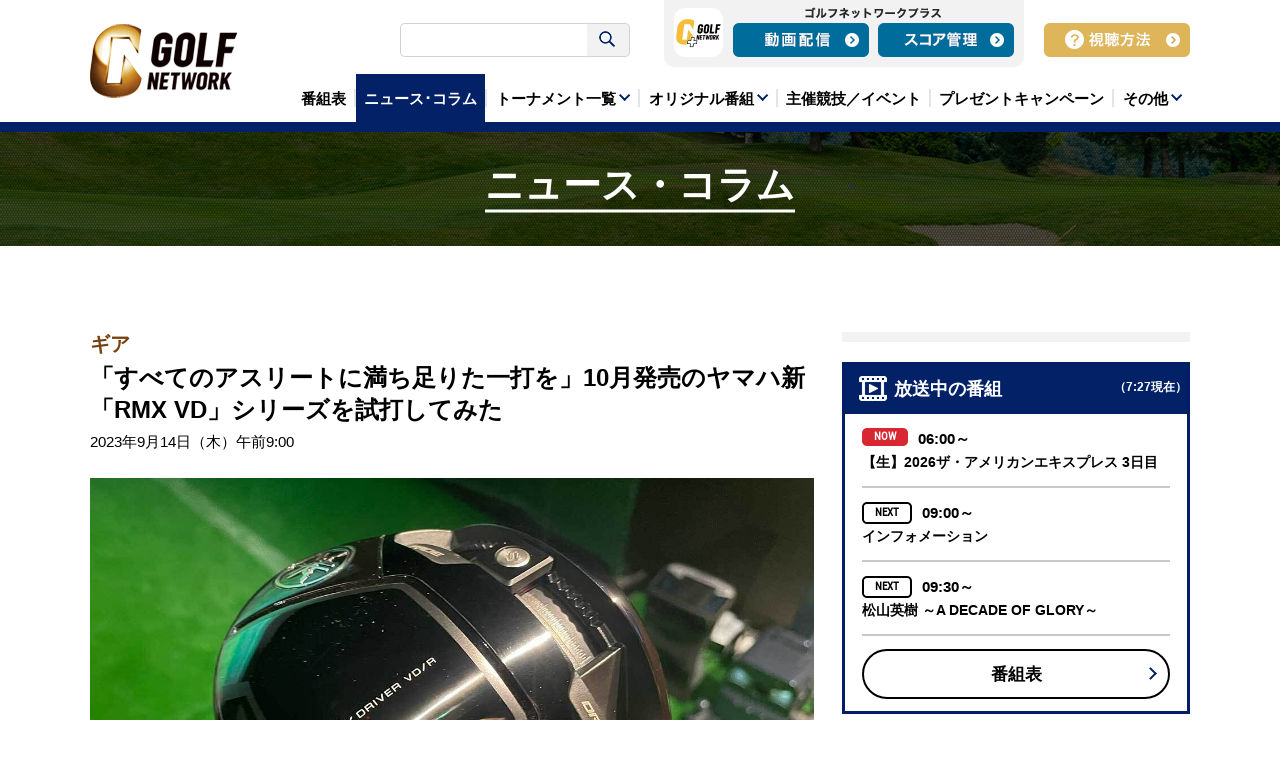

--- FILE ---
content_type: text/html; charset=UTF-8
request_url: https://www.golfnetwork.co.jp/news/detail/33571
body_size: 60077
content:
<!DOCTYPE html>
<html class="layout-pc" lang="ja">
  <head prefix="og: http://ogp.me/ns# fb: http://ogp.me/ns/fb# article: http://ogp.me/ns/article#">
    <!-- Google Tag Manager -->
    <script>
      (function(w,d,s,l,i){w[l]=w[l]||[];w[l].push({'gtm.start':
      new Date().getTime(),event:'gtm.js'});var f=d.getElementsByTagName(s)[0],
      j=d.createElement(s),dl=l!='dataLayer'?'&l='+l:'';j.async=true;j.src=
      'https://www.googletagmanager.com/gtm.js?id='+i+dl;f.parentNode.insertBefore(j,f);
      })(window,document,'script','dataLayer','GTM-NJM249W');
    </script>
    <!-- End Google Tag Manager -->
    <meta http-equiv="X-UA-Compatible" content="IE=edge">
    <meta charset="UTF-8">
    <meta name="robots" content="index,follow">
    <meta name="format-detection" content="telephone=no">
    <title>「すべてのアスリートに満ち足りた一打を」10月発売のヤマハ新「RMX VD」シリーズを試打してみた | ギア | ニュース・コラム・お知らせ | ゴルフネットワーク</title>
    <meta name="description" content="ヤマハゴルフが10月に発売する新しい「RMX VDシリーズ」。9月11日にドライバー・アイアン・フェアウェイウッド・ユーティリティのフルモデルラインナップが発表されましたが、その直前の9月上旬、特別に新製品を試打する機会をいただきましたのでそのインプレッションをレポート。担当の方からは「すべてのアスリートに満ち足りた一打を」というキャッチコピーを強調されたのですが、果たしてどのような進化を遂げているのでしょうか。">
    <meta name="viewport" content="width=1280,initial-scale=1">
    <link rel="canonical" href="https://www.golfnetwork.co.jp/news/detail/33571">
    <link rel="shortcut icon" href="/favicon.ico">
    <meta property="og:type" content="article">
    <meta property="og:title" content="「すべてのアスリートに満ち足りた一打を」10月発売のヤマハ新「RMX VD」シリーズを試打してみた | ゴルフネットワーク">
    <meta property="og:description" content="ヤマハゴルフが10月に発売する新しい「RMX VDシリーズ」。9月11日にドライバー・アイアン・フェアウェイウッド・ユーティリティのフルモデルラインナップが発表されましたが、その直前の9月上旬、特別に新製品を試打する機会をいただきましたのでそのインプレッションをレポート。担当の方からは「すべてのアスリートに満ち足りた一打を」というキャッチコピーを強調されたのですが、果たしてどのような進化を遂げているのでしょうか。">
    <meta property="og:url" content="https://www.golfnetwork.co.jp/news/detail/33571">
    <meta property="og:image" content="https://www.golfnetwork.co.jp/upfile/_2023_news_mv_img/22197.jpg">
    <meta property="fb:app_id" content="1463607090545195">
    <meta property="og:site_name" content="ゴルフネットワーク">
    <meta property="article:publisher" content="https://www.facebook.com/golfnetwork.jp/">
    <meta name="twitter:card" content="summary_large_image">
    <meta name="twitter:title" content="「すべてのアスリートに満ち足りた一打を」10月発売のヤマハ新「RMX VD」シリーズを試打してみた | ゴルフネットワーク">
    <meta name="twitter:description" content="ヤマハゴルフが10月に発売する新しい「RMX VDシリーズ」。9月11日にドライバー・アイアン・フェアウェイウッド・ユーティリティのフルモデルラインナップが発表されましたが、その直前の9月上旬、特別に新製品を試打する機会をいただきましたのでそのインプレッションをレポート。担当の方からは「すべてのアスリートに満ち足りた一打を」というキャッチコピーを強調されたのですが、果たしてどのような進化を遂げているのでしょうか。">
    <meta name="twitter:url" content="https://www.golfnetwork.co.jp/news/detail/33571">
    <meta name="twitter:image" content="https://www.golfnetwork.co.jp/upfile/_2023_news_mv_img/22197.jpg">
    <meta name="twitter:site" content="@golfnetwork_jp">
<!--[if lte IE 8]>
    <script src="/assets/js/html5shiv.min.js"></script>
<![endif]-->
    <script src="/assets/js/lib.js?20260125162655"></script>
    <script src="/assets/js/pc/common.js?20260125162655"></script>
    <script src="/assets/js/pc/common_append.js?20260125162655"></script>
    <script src="/assets/js/pc/pages/news/detail.js?20260125162655"></script>
        <script src="/assets/js/onair.js?20260125162655"></script>
    <link rel="stylesheet" href="/assets/css/style.css?20260125162655">
    <link rel="stylesheet" href="/assets/css/style_append201808.css?20260125162655">
    <link rel="apple-touch-icon" href="https://www.golfnetwork.co.jp/apple-touch-icon.png">
    <style>
      .vjs-fluid {
        padding-top: 56.25% !important
      }
    </style>
    <!-- Facebook Pixel Code -->
    <script>
      !function(f,b,e,v,n,t,s)
      {if(f.fbq)return;n=f.fbq=function(){n.callMethod?
      n.callMethod.apply(n,arguments):n.queue.push(arguments)};
      if(!f._fbq)f._fbq=n;n.push=n;n.loaded=!0;n.version='2.0';
      n.queue=[];t=b.createElement(e);t.async=!0;
      t.src=v;s=b.getElementsByTagName(e)[0];
      s.parentNode.insertBefore(t,s)}(window, document,'script',
      'https://connect.facebook.net/en_US/fbevents.js');
      fbq('init', '1602958976681971');
      fbq('track', 'PageView');
    </script>
    <noscript><img height="1" width="1" style="display:none;" src="https://www.facebook.com/tr?id=1602958976681971&amp;ev=PageView&amp;noscript=1"></noscript>
    <!-- End Facebook Pixel Code -->

    <!-- Geniee Wrapper Head Tag -->
    <script>
    window.gnshbrequest = window.gnshbrequest || {cmd:[]};
    window.gnshbrequest.cmd.push(function(){
    window.gnshbrequest.forceInternalRequest();
    });
    </script>
    <script async src="https://securepubads.g.doubleclick.net/tag/js/gpt.js"></script>
    <script async src="https://cpt.geniee.jp/hb/v1/223320/2950/wrapper.min.js"></script>
    <!-- /Geniee Wrapper Head Tag -->

  </head>
  <body class="news-detail-page news-page">
    <!-- Google Tag Manager (noscript) -->
    <noscript><iframe src="https://www.googletagmanager.com/ns.html?id=GTM-NJM249W"height="0" width="0" style="display:none;visibility:hidden"></iframe></noscript>
    <!-- End Google Tag Manager (noscript) -->
    <div id="fb-root"></div>
    <script>
      (function(d, s, id) {
        var js, fjs = d.getElementsByTagName(s)[0];
        if (d.getElementById(id)) return;
        js = d.createElement(s); js.id = id;
        js.src = "//connect.facebook.net/ja_JP/sdk.js#xfbml=1&version=v2.8";
        fjs.parentNode.insertBefore(js, fjs);
      }(document, 'script', 'facebook-jssdk'));
    </script>
    <!-- wrapper-->
    <div id="wrapper">
      <!-- header-->
      <header class="global-parts global-header" id="header">
        <div class="global-header-inner global-parts-inner">

          <section class="global-parts global-nav js-global-nav has-data" id="nav">
            <div class="global-nav-inner global-parts-inner">
              <h1 class="logo"><a href="/"><img src="/assets/img/pc/layout/header/logo_new.png" alt="GOLF NETWORK"></a></h1>

              <div id="srchBox" class="watermark searchForm">
                <!--form action="/search_result.html" method="get" id="srch">
                  <input type="hidden" id="fr" name="fr" value="cse">
                  <input type="hidden" id="ei" name="ei" value="UTF-8">
                  <input type="hidden" id="csid" name="csid" value="c4NpkZNuL4erTz3ZlT8kHEDLMSTcVTx714TAuOyvHg--">
                  <input type="text" name="p" placeholder="" class="search" id="srchInput" />
                  <button class="search-btn"></button>
                  <input type="hidden" name="vs" value="www.golfnetwork.co.jp" id="yjInsite">
                </form>
                <img src="https://custom.search.yahoo.co.jp/images/window/c4NpkZNuL4erTz3ZlT8kHEDLMSTcVTx714TAuOyvHg--.gif">
                <script type="text/javascript">
                  (function() {
                    var sb = document.getElementById('srchBox');
                    var si = document.getElementById('srchInput');
                    var f = function() { si.className = 'search nomark'; };
                    var b = function() {
                      if (si.value == '') {
                        si.className = 'search';
                      }
                    };
                    si.onfocus = f;
                    si.onblur = b;
                    b();
                    if (!/[&?]p=[^&]/.test(location.search)) {
                      b();
                    } else {
                      f();
                    }
                  })();
                </script-->
                <script>
                  (function() {
                    var cx = '007412275258696240831:xl_qx7g0oia';
                    var gcse = document.createElement('script');
                    gcse.type = 'text/javascript';
                    gcse.async = true;
                    gcse.src = 'https://cse.google.com/cse.js?cx=' + cx;
                    var s = document.getElementsByTagName('script')[0];
                    s.parentNode.insertBefore(gcse, s);
                  })();
                </script>
                <gcse:searchbox-only></gcse:searchbox-only>
              </div>

              <div class="login">
                <h2><img src="/assets/img/pc/layout/header/ttl_gplus.png" alt="ゴルフネットワークプラス"></h2>
                <div class="logo"><img src="/assets/img/pc/layout/header/logo_gplus.png" alt="GOLFNETWORK PLUS"></div>
                <ul>
                  <li class="movie"><a href="https://tv.golfnetwork.co.jp/?utm_source=JGN-Site&utm_medium=JGN-Header&utm_campaign=JGN-HeaderBtn" target="_blank"><img src="/assets/img/pc/layout/header/btn_gp01.png" alt="動画配信"></a></li>
                  <li class="score"><a href="https://score.golfnetwork.co.jp/session/new?utm_source=JGN-Site&utm_medium=JGN-Header&utm_campaign=JGN-HeaderBtn"  target="_blank"><img src="/assets/img/pc/layout/header/btn_gp02.png" alt="スコア管理"></a></li>
                </ul>
              </div>

              <nav class="watching">
                <ul>
                  <li class="howto"><a href="/channel/"><img src="/assets/img/pc/layout/header/btn_method.png" alt="視聴方法"></a></li>
                </ul>
              </nav>

<!-- グローバルメニュー編集領域 ここから -->
<section class="global-parts global-menu" id="menu">
  <div class="global-menu-inner global-parts-inner">
    <nav class="category">
      <ul><li class="program"><a href="/program/"><span>番組表</span></a></li><!-- マンスリー特集 キーワード更新編集領域 ここから --><!--<li class="search-monthly">
        <a href="/search/program/?k=%e3%83%9e%e3%83%b3%e3%82%b9%e3%83%aa%e3%83%bc%e7%89%b9%e9%9b%86"><span>マンスリー特集</span></a></li>--><!-- マンスリー特集 キーワード更新編集領域 ここまで --><li class="news is-active"><a href="/news/"><span>ニュース･コラム</span></a></li><li class="tournament has-list" data-accr="#nav li.tournament .list" data-accr-evt="hover"><a href="javascript:void(0)"><span>トーナメント一覧</span></a>
        <div class="list module-accr-content">
          <ul>
            <li class="pga"><a href="/pga/"><span>海外男子</span></a></li>
            <li class="champions"><a href="/champions/"><span>海外シニア</span></a></li><li class="lpga"><a href="/lpga/"><span>海外女子</span></a></li><li class="european"><a href="/european/"><span>欧州男子</span></a></li><li class="jgto"><a href="/jgto/"><span>国内男子</span></a></li><li class="jpga"><a href="/jpga/"><span>国内シニア</span></a></li><li class="jlpga"><a href="/jlpga/"><span>国内女子</span></a></li><li class="major"><a href="/major/"><span>メジャー・対抗戦</span></a></li>
          </ul>
        </div></li><li class="original has-list" data-accr="#nav li.original .list" data-accr-evt="hover"><a href="javascript:void(0)"><span>オリジナル番組</span></a>
        <div class="list module-accr-content">
          <ul><li class="lesson"><a href="/lesson/"><span>レッスン</span></a></li><li class="gear"><a href="/gear/"><span>ギア</span></a></li><li class="event_onair"><a href="/event_onair/"><span>アマチュア競技・イベント</span></a></li><li class="news_info"><a href="/news_info/"><span>情報・バラエティ</span></a></li><li class="documentary"><a href="/documentary/"><span>特集・ドキュメンタリー</span></a></li>
          </ul>
        </div></li><li class="event"><a href="/event/"><span>主催競技／イベント</span></a></li><li class="campaign"><a href="/campaign/"><span>プレゼントキャンペーン</span></a></li><li class="other has-list" data-accr="#nav li.other .list" data-accr-evt="hover"><a href="javascript:void(0)"><span>その他</span></a>
        <div class="list module-accr-content">
          <ul><li class="guide"><a href="/guide/"><span>番組一覧</span></a></li><li class="about_channel"><a href="/about_channel/"><span>ゴルフネットワークとは</span></a></li><li class="channel"><a href="/channel/"><span>視聴方法</span></a></li><li class="gnplus"><a href="https://tv.golfnetwork.co.jp" target="_blank"><span>ゴルフネットワークプラス</span></a></li><li class="about"><a href="/about/"><span>企業情報</span></a></li><li class="faq"><a href="/faq/"><span>よくある質問・お問い合わせ</span></a></li><li class="adinfo"><a href="/adinfo/"><span>広告お問い合わせ</span></a></li><li class="privacy"><a href="/privacy/"><span>個人情報保護ポリシー</span></a></li><li class="sitepolicy"><a href="/sitepolicy/"><span>サイトポリシー</span></a></li><li class="sitepolicy"><a href="/multistakeholder_policy/"><span>マルチステークホルダー方針</span></a></li>
          </ul>
        </div></li>
      </ul>
    </nav>
  </div>
</section>
<!-- グローバルメニュー編集領域 ここまで -->


            </div>
          </section>

<!-- 緊急告知編集領域 ここから -->
<section class="global-parts global-preliminary-report js-preliminary-report-area" id="preliminary-report">
  <div class="global-preliminary-report-inner global-parts-inner">
    
    <!-- <p><a href="#">●●●●</a></p> -->
  </div>
</section>
<!-- 緊急告知編集領域 ここまで -->


        </div>
      </header>
      <!-- /header-->

      <!-- main-->
      <main class="global-parts global-main has-aside" id="main" role="main">
        <div class="global-main-inner global-parts-inner">
<!-- mainvisual-->
<section class="global-parts global-mainvisual" id="mainvisual">
  <div class="global-mainvisual-inner global-parts-inner">
    <div class="visual">
      <h1 class="title">ニュース・コラム      </h1>
    </div>
  </div>
</section>
<!-- /mainvisual-->


<!--201907_追加広告バナー-->
        <!-- 201907_追加広告バナー ここから -->

<div class="ad_banner_news_detail_billboard">
    <!-- Geniee Wrapper Body Tag 1595013 -->
    <div data-cptid="1595013" style="display: block;">
        <script>
        window.gnshbrequest.cmd.push(function() {
        window.gnshbrequest.applyPassback("1595013", "[data-cptid='1595013']");
        });
        </script>
    </div>
    <!-- /Geniee Wrapper Body Tag 1595013 -->
</div>

<!-- 201907_追加広告バナー ここまで -->
   
<!--/201907_追加広告バナー-->



<!-- content-->
<section class="global-parts global-content" id="content">
  <div class="global-content-inner global-parts-inner">


    <article class="global-parts global-article" id="article">
      <section class="local-parts local-eye-catching" id="eye-catching">
        <div class="local-eye-catching-inner local-parts-inner">
          <div class="label"><span class="category gear">ギア</span></div>
          <div class="ttl">
            <h1>「すべてのアスリートに満ち足りた一打を」10月発売のヤマハ新「RMX VD」シリーズを試打してみた</h1>
            <p class="date">2023年9月14日（木）午前9:00</p>
          </div>
          <div class="module-eye-catch">
            <figure><img src="/upfile/_2023_news_mv_img/22197.jpg" alt=""/></figure>
            <div class="box">
              <div class="module-sns option-align-right">
                <ul><li class="twitter"><a class="twitter-share-button" href="https://twitter.com/share" data-url="" data-text=""></a></li><li class="facebook">
                  <div class="fb-like" data-href="" data-layout="button" data-action="like" data-show-faces="false" data-share="false"></div></li>
                </ul>
              </div>
            </div>
            <div class="txt-area js-pager-wrapper">
              <div class="page js-pager-content" id="news_body_1">
                <div class="body-area">
　ヤマハが10月に発売する新しい「RMX VDシリーズ」。9月11日にドライバー・アイアン・フェアウェイウッド・ユーティリティのフルモデルラインナップが発表されましたが、その直前の9月上旬、特別に新製品を試打する機会をいただきましたのでそのインプレッションをレポート。担当の方からは「すべてのアスリートに満ち足りた一打を」というキャッチコピーを強調されたのですが、果たしてどのような進化を遂げているのでしょうか。<br />
<br />
　まずドライバーは、市場ニーズを踏まえて前作の2モデルから1つ増やし「VD/R」「VD/M」「VD/X」の3モデルをラインナップ。飛びの三要素である初速・打ち出し角・スピン量をより最適化させた「Bull&#39;s-eye Face（ブルズアイ フェース）」テクノロジーを全モデルに搭載しさらなる飛距離性能を引き出しているほか、新構造を採用して軽量化を実現したシャフトスリーブは、ロフト角の可変幅が従来の&plusmn;1度から&plusmn;2度まで変更できる仕様に変わりました。<br />
&nbsp;
<div style="text-align: center;"><img src="/upfile/_2023_news_form_body1_contents/22198.jpg" /><br />
RMX VD/Rドライバー</div>
<br />
&nbsp;「RMX VD/R」は、ヘッド体積445cm3の小ぶりなヘッドで、FADE側（トゥ側）からDRAW側（ヒール側）に重心距離を調整することができるスライドウェイトを搭載。契約選手である今平周吾プロが、本モデルのプロトタイプで３月の開幕戦「東建ホームメイトカップ」で優勝し話題となりましたが、まさにバーディを獲るためにフェアウェイのターゲットを狙い撃ちできるような操作性を実感することができました。<br />
&nbsp;
<div style="text-align: center;"><img src="/upfile/_2023_news_form_body1_contents/22199.jpg" /><br />
RMX VD/Mドライバー</div>
<br />
　9月の日本女子プロゴルフ選手権でツアー2勝目をあげた神谷そらプロが使用しているのは「RMX VD/M」。ヘッド体積は460cm3で、フェース側とバック側に動くスライドウェイトで重心深度をアレンジすることができるモデルです。「VD/R」と比べて適度なつかまりとやさしさがありつつ、重心深度を調整することで自分好みの球筋に仕上げていくことができます。<br />
&nbsp;
<div style="text-align: center;"><img src="/upfile/_2023_news_form_body1_contents/22200.jpg" /><br />
RMX VD/Xドライバー</div>
<br />
　そして「RMX VD/X」は、FADE側（トゥ側）からDRAW側（ヒール側）にかけて４箇所のウェイトポジションがあり重心角・重心深度・慣性モーメントを変えることができます。ウェイトの重さは約14gあり、それぞれのポジションで振り心地や球筋の違いが感じられ、スライサーからフッカーまでが使えるオールラウンダーなモデルになっています。<br />
&nbsp;
<div style="text-align: center;"><img src="/upfile/_2023_news_form_body1_contents/22201.jpg" /><br />
左：VD/Mアイアン、右：VD/Rアイアン</div>
<br />
　アイアンも3モデルがラインナップされていますが、目を引いたのはフルモデルチェンジを果たした「VD/R」と「VD/M」。「あえて狙った」というそのデザインは、バックフェースだけでは区別がつかないほどよく似ています。<br />
&nbsp;
<div style="text-align: center;"><img src="/upfile/_2023_news_form_body1_contents/22202.jpg" /><br />
RMX VD/Rアイアン</div>
<br />
　既に今平プロや神谷プロが使用している「VD/R」は、前作から重心位置を1.9mmセンター側にずらすことで、より安定したスピン量を実現。さらに重心深度が深くなりスイートスポットが増えたことで寛容性も増したといいます。「焼きなまし製法」による軟鉄鍛造ならではの打感は、どんなアスリートゴルファーでも心地よい手応えに感じました。<br />
&nbsp;
<div style="text-align: center;"><img src="/upfile/_2023_news_form_body1_contents/22203.jpg" /><br />
RMX VD/Mアイアン</div>
<br />
　「ツアー系ディスタンスアイアン」とタイプ分けされた「VD/M<wbr />」は、「軟鉄鍛造＋ばね鋼フェース＋樹脂バッジ」を採用すること<wbr />で打感とインパクトエリアのパフォーマンス向上の両方を実現。ボ<wbr />ールの最高到達点とスピン量を軟鉄鍛造アイアン同等にキープしな<wbr />がら、飛距離アップを実現しています。打感も良く、ツアー18勝<wbr />の藤田寛之プロが実戦投入していることからも、その完成度の高さ<wbr />が伺えます。<br />
&nbsp;
<div style="text-align: center;"><img src="/upfile/_2023_news_form_body1_contents/22204.jpg" /><br />
RMX VD/Xアイアン</div>
<br />
　そして、横慣性モーメント4,000g・平方センチメートルとい<wbr />う驚きの数値で誕生した「VD40」の後継機「VD/X」は、前<wbr />作で評価された直進安定性に加えてフェース肉圧を薄肉化して反発<wbr />性能を向上。高比重かつ大容量のタングステンウェイトによる低重<wbr />心化も加わり、圧倒的な飛距離を実現しています。<br />
&nbsp;
<div style="text-align: center;"><img src="/upfile/_2023_news_form_body1_contents/22205.jpg" /><br />
RMX VD フェアウェイウッド</div>
<br />
　前作で契約外選手も多く使用して話題となったフェアウェイウッド<wbr />「RMX VD FW」は、前作同様&beta;チタンフェースとチタンボディ、カーボンク<wbr />ラウンを搭載しており、大きな飛距離性能が魅力。それに加えて、<wbr />3Wと5W・7Wで最適な重心高さを分けて設計し、スピン性能の<wbr />向上に成功しました。試打では普段使用しているクラブと比べて1<wbr />0〜15ヤードほど飛んでおり、前作を上回る評価も期待できる仕<wbr />上がりでした。<br />
&nbsp;
<div style="text-align: center;"><img src="/upfile/_2023_news_form_body1_contents/22206.jpg" /><br />
RMX VD ユーティリティ</div>
<br />
　またよりシャープな形状に変わったユーティリティ「RMX VD UT」も、植竹希望プロがテスト後すぐバッグに入れるなど、ツア<wbr />ーで戦うための必要な飛距離とスピン性能がさらに進化しているよ<wbr />うに感じました。<br />
<br />
&nbsp; 　今回の試打で、ツアープロのフィードバックを反映させながらよりアスリート向けのモデルへと進化を遂げていることが実感できた新しいRMXシリーズ。契約プロたちがすぐさま実戦投入し勝利していることからも、その性能を疑う余地はありません。ぜひ試打して「本気のヤマハ」を体験していただきたいです。
                </div>
              </div>
            </div>
          </div>
        </div>
      </section>


<!--201907_追加広告バナー-->
        <div class="ad_banner_news_detail_end">
    <div class="ad_banner_news_detail_end_left" >
        <!-- Geniee Wrapper Body Tag 1595018 -->
        <div data-cptid="1595018" style="display: block;">
            <script>
            window.gnshbrequest.cmd.push(function() {
            window.gnshbrequest.applyPassback("1595018", "[data-cptid='1595018']");
            });
            </script>
        </div>
        <!-- /Geniee Wrapper Body Tag 1595018 -->
    </div>
    <div class="ad_banner_news_detail_end_right" >
        <!-- Geniee Wrapper Body Tag 1595019 -->
        <div data-cptid="1595019" style="display: block;">
            <script>
            window.gnshbrequest.cmd.push(function() {
            window.gnshbrequest.applyPassback("1595019", "[data-cptid='1595019']");
            });
            </script>
        </div>
        <!-- /Geniee Wrapper Body Tag 1595019 -->
    </div>
</div>

   
<!--/201907_追加広告バナー-->
      


<!-- 2019/08/23　レコメンドタグ -->
      <section class="local-parts local-broadcast-schedule" id="broadcast-schedule">
      <div class="local-broadcast-schedule-inner local-parts-inner">
        <div class="module-citation">
          <h3 class="module-ttl option-type4"><span class="ja">関連記事</span>
          </h3>
    <script async src="https://pagead2.googlesyndication.com/pagead/js/adsbygoogle.js"></script>
<ins class="adsbygoogle"
     style="display:block"
     data-ad-format="autorelaxed"
     data-ad-client="ca-pub-9374586608260380"
     data-ad-slot="4542517146"></ins>
<script>
     (adsbygoogle = window.adsbygoogle || []).push({});
</script>
        </div>
      </div>
  </section>
   
<!-- 2019/08/23　レコメンドタグ -->

      <section class="local-parts local-related" id="related">
        <div class="local-related-inner local-parts-inner">
          <h2 class="module-ttl option-type4"><span class="ja">あわせて読みたい</span>
          </h2>
          <div class="module-list related option-type2">
            <ul>
              <li><a class="column" href="/news/detail/38976">
                  <div class="img"><img src="/upfile/_2025_news_mv_img/28636.jpg" alt=""/></div>
                  <div class="desc">
                    <div class="ttl"><span class="txt">“ハート”なコラボが、ベストで帰ってきました！大人気「ラフ＆スウェル」✕「クチブエ・ゴルフ・ ジェントルマン」との “ハート”ニット。 【ゴルック】</span>
                    </div>
                    <div class="date">2025年10月6日（月）午後9:33</div>
                  </div></a></li>
              <li><a class="column" href="/news/detail/38723">
                  <div class="img"><img src="/upfile/_2025_news_mv_img/28297.jpg" alt=""/></div>
                  <div class="desc">
                    <div class="ttl"><span class="txt">【数量限定／完全受注生産】このデザインはお初！「マスダゴルフ」新パターが、コラボで登場‼︎【ゴルック】</span>
                    </div>
                    <div class="date">2025年8月28日（木）午後0:09</div>
                  </div></a></li>
              <li><a class="column" href="/news/detail/38209">
                  <div class="img"><img src="/upfile/_2025_news_mv_img/27728.jpg" alt=""/></div>
                  <div class="desc">
                    <div class="ttl"><span class="txt">ラウンド必携のアクセを整理！ “コンプリート・ポーチ”「ブリーフィング」にオリジナルで作ってもらいました。【ゴルック】</span>
                    </div>
                    <div class="date">2025年6月27日（金）午後7:36</div>
                  </div></a></li>
              <li><a class="column" href="/news/detail/38023">
                  <div class="img"><img src="/upfile/_2025_news_mv_img/27506.jpg" alt=""/></div>
                  <div class="desc">
                    <div class="ttl"><span class="txt">「フォーティーン」“FRZ”F-WEDGE特注銅メッキ仕様【ゴルック】</span>
                    </div>
                    <div class="date">2025年6月6日（金）午後6:15</div>
                  </div></a></li>
            </ul>
          </div>
          <div class="module-btn option-size-large"><a href="/news/index/gear">一覧を見る</a></div>
        </div>
      </section>


    </article>
<aside class="global-parts global-aside" id="aside">
    <div class="global-aside-inner global-parts-inner">
        <div class="global-aside-top-container">

                                                <!-- DFP編集領域 ここから -->
<section class="aside-parts aside-dfp">
  <!--<p>dfp領域</p>-->

<!-- DFP HEADER START -->
<script async='async' src='https://www.googletagservices.com/tag/js/gpt.js'></script>
<script>
  var googletag = googletag || {};
  googletag.cmd = googletag.cmd || [];
</script>

<script>
  googletag.cmd.push(function() {
    googletag.defineSlot('/71263757/new_gn', [300, 250], 'div-gpt-ad-1500971437763-0').addService(googletag.pubads());
    googletag.pubads().enableSingleRequest();
    googletag.enableServices();
  });
</script>
<!-- DFP HEADER END -->

<div class="ad_banner_news_detail_aside_head">
  <!-- Geniee Wrapper Body Tag 1595016 -->
  <div data-cptid="1595016" style="display: block;">
    <script>
    window.gnshbrequest.cmd.push(function() {
    window.gnshbrequest.applyPassback("1595016", "[data-cptid='1595016']");
    });
    </script>
  </div>
  <!-- /Geniee Wrapper Body Tag 1595016 -->
</div>



</section>
<!-- DFP編集領域 ここまで -->
            
                                     <!-- YDNバナー ここから -->
<div class="ydn-banner">
    <script type="text/javascript" language="JavaScript">
        yads_ad_ds = '99782_256042';
    </script>
    <script type="text/javascript" language="JavaScript" src="//yads.c.yimg.jp/js/yads.js"></script>
</div>
<!-- YDNバナー ここまで -->
                                    <section class="aside-parts aside-onair">
                <div class="module-ttl option-type1">
                    <p class="txt">放送中の番組</p>
                    <p class="current-time"></p>
                </div>
                <div class="content">
                    <div class="module-list option-type1 news">
                    <ul>
                    </ul>
                    </div>
                    <p class="module-btn option-size-large"><a href="/program/">番組表</a></p>
                </div>
            </section>
        </div>

                                <section class="aside-parts aside-news">
        <div class="module-ttl option-type1">
            <p class="txt">最新ゴルフニュース</p>
            <p class="module-btn option-color-blue"><a href="/news/index">一覧を見る</a></p>
        </div>
        <div class="content">
            <div class="module-list option-type1 news">
            <ul>
                <li><a class="column" href="/news/detail/39642">
                    <div class="desc">
                    <div class="ttl"><span class="module-icon-new"></span><span class="txt">シェフラーは1打差2位「いいプレーができた」　今季初戦で節目のツアー20勝目へ</span>
                    </div>
                    <div class="date">2026年1月25日（日）午後3:49</div>
                    </div></a>
                </li>
                <li><a class="column" href="/news/detail/39641">
                    <div class="desc">
                    <div class="ttl"><span class="module-icon-new"></span><span class="txt">キム・シウが大会2勝目＆ツアー5勝目に王手「とにかく楽しもうと思っています」</span>
                    </div>
                    <div class="date">2026年1月25日（日）午前11:55</div>
                    </div></a>
                </li>
                <li><a class="column" href="/news/detail/39640">
                    <div class="desc">
                    <div class="ttl"><span class="module-icon-new"></span><span class="txt">18歳ブラウンが1打差2位で最終日へ「何が起こるか楽しみ。きっと楽しい一日になる」</span>
                    </div>
                    <div class="date">2026年1月25日（日）午前11:18</div>
                    </div></a>
                </li>
                <li><a class="column" href="/news/detail/39639">
                    <div class="desc">
                    <div class="ttl"><span class="module-icon-new"></span><span class="txt">星野陸也、桂川有人は34位　リードが4打差独走、マキロイは27位</span>
                    </div>
                    <div class="date">2026年1月25日（日）午前11:18</div>
                    </div></a>
                </li>
                <li><a class="column" href="/news/detail/39638">
                    <div class="desc">
                    <div class="ttl"><span class="module-icon-new"></span><span class="txt">久常涼は24位で最終日へ　歴代王者のキム・シウが首位浮上</span>
                    </div>
                    <div class="date">2026年1月25日（日）午前10:16</div>
                    </div></a>
                </li>
            </ul>
            </div>
        </div>
        </section>


    <!--ニュースランキング-->
    <section class="aside-parts aside-news-ranking">
        <div class="module-ttl option-type1">
            <p class="txt">ニュースランキング</p>
        </div>
        <div class="content">
            <div class="uz-rank-golfnetwork_pc uz-ny"></div>
            <script async type="text/javascript" src="https://speee-ad.akamaized.net/tag/rank-golfnetwork_pc/js/outer-frame.min.js" charset="utf-8"></script>
        </div>
    </section>
    <!--/ニュースランキング-->

    <!-- SNSタブ -->
    <section class="aside-parts local-sns-tab-list" id="sns-tab-list" >
        <div class="local-sns-tab-list-inner local-parts-inner">
            <div class="nav">
            <ul style="text-align:center">
                <!-- <li class="twitter is-active" data-tab='{&quot;btn&quot;: &quot;#sns-tab-list .nav li&quot;, &quot;group&quot;: &quot;.local-sns-widget&quot;, &quot;category&quot;: &quot;.twitter&quot;}'><a href="javascript:void(0)" ></a></li> -->
                <li class="youtube is-active" data-tab='{&quot;btn&quot;: &quot;#sns-tab-list .nav li&quot;, &quot;group&quot;: &quot;.local-sns-widget&quot;, &quot;category&quot;: &quot;.youtube&quot;}' style="border-width: 2px 0 2px 2px;"><a href="javascript:void(0)" ></a></li>
                <li class="facebook" data-tab='{&quot;btn&quot;: &quot;#sns-tab-list .nav li&quot;, &quot;group&quot;: &quot;.local-sns-widget&quot;, &quot;category&quot;: &quot;.facebook&quot;}'><a href="javascript:void(0)" ></a></li>
            </ul>
            </div>
        </div>
    </section>
    <!-- SNSタブ -->

    <!-- Twiterウィジェット -->
    <!-- <section class="aside-parts local-sns-widget twitter" >
    <a class="twitter-timeline" href="https://twitter.com/golfnetwork_jp?ref_src=twsrc%5Etfw" target="_blank" data-width="328" data-height="322" lang="ja" data-border-color="#e2e9ec"></a><script async src="https://platform.twitter.com/widgets.js" charset="utf-8"></script>
    </section> -->
    <!-- Twiterウィジェット -->

    <!-- Youtubeウィジェット -->
    <section class="aside-parts local-sns-widget youtube" >
        <div class="widget">
            <iframe width="328" height="184" src="https://www.youtube.com/embed/9Fqi0Ciw-PY?rel=0&amp;showinfo=0" frameborder="0" allow="autoplay; encrypted-media" allowfullscreen=""></iframe>
        </div>
        <div class="txt"><p>松山英樹出場PGAツアーを全ラウンドライブで！（※一部大会を除く）国内ツアー「とことん1番ホール生中継」やここでしか見られない人気プロ・ゴルフ大好きタレント出演のゴルフ番組を放送中【ゴルフみるならゴルフネットワーク】</p></div>
    <div class="module-btn option-small-size"><a href="https://www.youtube.com/JupiterGolfNetwork" target="_blank">もっと見る</a></div>
    </section>
    <!-- Youtubeウィジェット -->

    <!-- facebookウィジェット -->
    <section class="aside-parts local-sns-widget facebook" >
    <div id="fb-root"></div>
    <script>(function(d, s, id) {
        var js, fjs = d.getElementsByTagName(s)[0];
        if (d.getElementById(id)) return;
        js = d.createElement(s); js.id = id;
        js.src = 'https://connect.facebook.net/ja_JP/sdk.js#xfbml=1&version=v3.1&appId=1463607090545195&autoLogAppEvents=1';
        fjs.parentNode.insertBefore(js, fjs);
    }(document, 'script', 'facebook-jssdk'));</script>
    <div class="fb-page" data-href="https://www.facebook.com/golfnetwork.jp" data-tabs="timeline" data-width="328" data-height="320" data-small-header="false" data-adapt-container-width="true" data-hide-cover="false" data-show-facepile="false"><blockquote cite="https://www.facebook.com/golfnetwork.jp" class="fb-xfbml-parse-ignore"><a href="https://www.facebook.com/golfnetwork.jp">ゴルフネットワーク</a></blockquote></div>
    </section>
    <!-- facebookウィジェット -->

    <!-- Twitter -->
    <section class="aside-parts local-sns-widget2 twitter" >
        <a href="https://twitter.com/golfnetwork_jp"><img src="/assets/img/pc/layout/aside/btn_twitter.png"></a>
    </section>
    <!-- Twitter -->

    <!-- instagram-->
    <section class="aside-parts local-sns-widget2 instagram" style="margin-top:0;">
        <a href="https://www.instagram.com/golfnetwork/"><img src="/assets/img/pc/layout/aside/btn_instagram.png"></a>
    </section>
    <!-- instagram -->

    <!-- LINE -->
    <section class="aside-parts local-sns-widget2 line" >
        <a href="https://page.line.me/golfnetwork"><img src="/assets/img/pc/layout/aside/btn_line.png"></a>
    </section>
    <!-- LINE -->

    <!--201907_追加広告バナー-->
                    <!-- 201907_追加広告バナー ここから -->

<div class="ad_banner_news_detail_aside_sns_bottom">
    <!-- Geniee Wrapper Body Tag 1595017 -->
    <div data-cptid="1595017" style="display: block;">
        <script>
        window.gnshbrequest.cmd.push(function() {
        window.gnshbrequest.applyPassback("1595017", "[data-cptid='1595017']");
        });
        </script>
    </div>
    <!-- /Geniee Wrapper Body Tag 1595017 -->
</div>

<!-- 201907_追加広告バナー ここまで -->
            <!--/201907_追加広告バナー-->

    




    </div>
</aside>


  </div>
</section>
<!-- /content-->



<!--

確認中

-->


          <!-- service -->
          <section class="local-parts local-service" id="service">

                                <div class="ad_banner_footer">
    <div class="ad_banner_footer_left" >
        <!-- Geniee Wrapper Body Tag 1595014 -->
        <div data-cptid="1595014" style="display: block;">
        <script>
        window.gnshbrequest.cmd.push(function() {
        window.gnshbrequest.applyPassback("1595014", "[data-cptid='1595014']");
        });
        </script>
        </div>
        <!-- /Geniee Wrapper Body Tag 1595014 -->
    </div>
    <div class="ad_banner_footer_right" >
        <!-- Geniee Wrapper Body Tag 1595015 -->
        <div data-cptid="1595015" style="display: block;">
        <script>
        window.gnshbrequest.cmd.push(function() {
        window.gnshbrequest.applyPassback("1595015", "[data-cptid='1595015']");
        });
        </script>
        </div>
        <!-- /Geniee Wrapper Body Tag 1595015 -->
    </div>
</div>

                        <div class="local-service-inner local-parts-inner">
                <h3 id="tv">ゴルフネットワークは以下の放送サービスからご視聴いただけます</h3>
                <!--
                <div class="txt">
                <p>ご視聴は、J:COMをはじめとする全国のケーブルテレビ、衛星放送のスカパー！、
                    <br>ひかりＴＶ、auひかりなどの放送サービスのほか、
                    <br>パソコン・スマートフォン配信サービス「ゴルフネットワークプラス」でもご視聴いただくことができます。
                </p>
                </div>
                -->
                <!-- 視聴方法 バナー編集領域 ここから -->
                <div class="public howto-area">
                <div class="list">
                    <ul>
                    <li class="skyperfectv">
                        <div class="accept">
                        <dl>
                            <dt>
                            <img src="/assets/img/pc/channel/index/skyperfectv1.gif" alt="ココロ動く、未来へ。スカパー！">
                            </dt>
                            <dd>
                            <span>衛星放送多チャンネルサービス</span>
                            </dd>
                        </dl>
                        <div class="btn module-btn">
                            <a class="column blank" href="https://promo.skyperfectv.co.jp/guide/?golfnet=howto" target="_blank">スカパー!で申し込む</a>
                        </div>
                        </div>
                        <div class="on-demand">
                        <dl>
                            <dt>
                            <span class="icon">
                                <img src="/assets/img/pc/channel/index/sp_pc_tab1.png" alt="">
                            </span>
                            <span class="txt">パソコン・スマートフォン
                                <br>タブレット視聴サービス
                            </span>
                            </dt>
                            <dd>
                            <div class="btn module-btn">
                                <a class="column blank" href="https://sports.skyperfectv.co.jp/special/pga_golfnetwork" target="_blank">スカパー！番組配信</a>
                            </div>
                            </dd>
                        </dl>
                        </div>
                    </li>
                    <li class="jcom">
                        <div class="accept">
                        <dl>
                            <dt>
                            <img src="/assets/img/pc/channel/index/jcom1.gif" alt="J:COM">
                            </dt>
                            <dd>
                            <span>国内最大手のケーブルテレビ運営会社</span>
                            </dd>
                        </dl>
                        <div class="btn module-btn">
                            <a class="column blank" href="https://www.jcom.co.jp/promo/spls/?mode=watch&spl=golf&cid=s_golf_watch&utm_source=spl&utm_medium=referral&utm_campaign=golf_watch" target="_blank">J:COMで申し込む</a>
                        </div>
                        </div>
                        <div class="on-demand">
                        <dl>
                            <dt>
                            <span class="icon">
                                <img src="/assets/img/pc/channel/index/sp_pc_tab1.png" alt="">
                            </span>
                            <span class="txt">パソコン・スマートフォン
                                <br>タブレット視聴サービス
                            </span>
                            </dt>
                            <dd>
                            <div class="btn module-btn">
                                <a class="column blank" href="http://www2.myjcom.jp/special/tv/sports/golfnetwork-live/index.shtml?cid=s_golf_myjcom_top" target="_blank">J:COMオンデマンド</a>
                            </div>
                            </dd>
                        </dl>
                        </div>
                    </li>
                    <li class="gnplus">
                        <div class="accept">
                        <dl>
                            <dt>
                            <img src="/assets/img/pc/channel/index/gnplus1.gif" alt="GOLF NETWORK PLUS">
                            </dt>
                            <dd>
                            <span>パソコン・スマートフォンで視聴できる
                                <br>インターネット配信サービス
                            </span>
                            </dd>
                        </dl>
                        <div class="btn module-btn">
                            <a class="column blank" href="https://tv.golfnetwork.co.jp/?utm_source=JGN-Site&utm_medium=JGN-Site&utm_campaign=JGN-Site" target="_blank">今すぐ視聴する</a>
                        </div>
                        </div>
                        <div class="on-demand">
                          <dl>
                            <dt>
                            <span class="icon">
                                <img src="/assets/img/pc/channel/index/sp_pc_tab1.png" alt="">
                            </span>
                            <span class="txt">パソコン・スマートフォン
                                <br>タブレット視聴サービス
                            </span>
                            </dt>
                            <dd>
                            </dd>
                              <div class="module-notice notice" style="font-weight:normal;">
                                <ul>
                                  <li>
                                  <span class="option-mark">※</span>権利上の理由により、一部番組がテレビ放送と異なる場合があります。あらかじめご了承ください。
                                  </li>
                                </ul>
                              </div>
                          </dl>
                        </div>
                    </li>
                    <li class="primevideo">
                        <div class="accept">
                        <dl>
                            <dt>
                            <img src="/assets/img/pc/channel/index/primevideo.gif" alt="prime video">
                            </dt>
                            <dd>
                              <span>Amazonプライム会員向けの<br>動画配信サービス</span>
                            </dd>
                        </dl>
                        <div class="btn module-btn">
                            <a class="column blank" href="https://www.amazon.co.jp/gp/video/storefront/?benefitId=golfnetworkplusjp" target="_blank">プライムビデオチャンネルへ</a>
                        </div>
                        </div>
                        <div class="on-demand">
                        <dl>
                          <dt>
                            <span class="txt" style="text-align: center;">Amazonプライム会員なら<br>簡単登録！</span>
                          </dt>
                          <dd>
                          </dd>
                            <div class="module-notice notice" style="font-weight:normal;">
                              <ul>
                                <li>
                                <span class="option-mark">※</span>権利上の理由により、一部番組がテレビ放送と異なる場合があります。あらかじめご了承ください。
                                </li>
                              </ul>
                            </div>
                        </dl>
                        </div>
                    </li>
                    <li class="cabletv">
                        <div class="accept">
                        <dl>
                            <dt>
                            <img src="/assets/img/pc/channel/index/cable1.gif" alt="">
                            </dt>
                            <dd>
                            <span>全国のケーブルテレビ</span>
                            </dd>
                        </dl>
                        <div class="btn module-btn">
                            <a class="column no-scroll" href="/channel/cable#select">対象エリアを検索</a>
                        </div>
                        </div>
                    </li>
                    <li class="hikaritv">
                        <div class="accept">
                        <dl>
                            <dt>
                            <img src="/assets/img/pc/channel/index/hikaritv1.gif" alt="ひかりＴＶ">
                            </dt>
                            <dd>
                            <span>光回線をテレビに接続して
                                <br>視聴するサービス
                            </span>
                            </dd>
                        </dl>
                        <div class="btn module-btn">
                            <a class="column blank" href="https://www.hikaritv.net/ch_lp/754/" target="_blank">ひかりＴＶで申し込む</a>
                        </div>
                        </div>
                    </li>
                    <li class="auhikari">
                        <div class="accept">
                        <dl>
                            <dt>
                            <img src="/assets/img/pc/channel/index/auhikari1.gif" alt="auひかり">
                            </dt>
                            <dd>
                            <span>auの光ファイバーをテレビに接続して 視聴するサービス</span>
                            </dd>
                        </dl>
                        <div class="btn module-btn">
                            <a class="column" href="/channel/auhikari">auひかりで申し込む</a>
                        </div>
                        </div>
                    </li>
                    </ul>
                </div>
                </div>
                <!-- 視聴方法 バナー編集領域 ここまで -->
                <div class="business howto-area" id="business">
                <div class="outline">
                    <div class="ttl">
                    <dl>
                        <dt>
                        <img src="/assets/img/pc/channel/index/business1.gif" alt="">
                        </dt>
                        <dd>
                        <span>施設、店舗など法人でゴルフネットワークの
                            <br>ご利用をご検討中のお客様へ
                        </span>
                        </dd>
                    </dl>
                    </div>
                    <div class="desc">
                    <p>ゴルフ場や練習場のロビー､ゴルフ用品店､飲食店､スポーツジムや
                        <br>ホテル客室などで､ゴルフネットワーク法人視聴をぜひご活用ください｡
                    </p>
                    </div>
                </div>
                <div class="list">
                    <ul>
                    <li>
                        <div class="btn module-btn">
                        <a class="column" href="/channel/business">法人視聴のご案内</a>
                        </div>
                    </li>
                    <li>
                        <div class="btn module-btn">
                        <a class="column" href="/channel/business_list">全国の視聴可能な施設一覧</a>
                        </div>
                    </li>
                    </ul>
                </div>
                </div>
            </div>
            </section>
            <!-- /service -->

        </div>
      </main>
      <!-- /main-->

      <!-- footer-->
      <footer class="global-parts global-footer" id="footer">
        <div class="global-footer-inner global-parts-inner">
          <div class="howto-area"><div class="about col">
            <div class="inner">
              <p class="ttl"><span class="en font-roboto-condensed">ABOUT</span><span class="ja">ゴルフネットワークとは</span></p>
              <div class="outline">
                <dl>
                  <dt class="ttl">日本唯一のゴルフ専門チャンネル｢ゴルフネットワーク｣</dt>
                  <dd class="txt">
                    <p>世界最高峰のゴルフツアー「PGAツアー｣を予選から決勝まで全ラウンド衛星生中継（一部大会を除く）。全米オープン、全英オープン、全米プロゴルフ選手権、全英女子オープン、全米女子オープンなど海外メジャートーナメントの放送実績も。国内男子ツアー（JGTO）、国内女子ツアー（LPGA）は｢とことん1番ホール生中継｣のほか大会ダイジェストを多数放送｡トッププロが出演する番組やレッスン番組、ゴルフ情報番組、ギア情報番組などオリジナル番組も充実｡さらに「ゴルフネットワークプラス」ではスマートフォンアプリやパソコンで見逃し配信でご視聴いただけます。1年365日、いつでもどこでも、ゴルフみるならゴルフネットワーク！</p>
                  </dd>
                  <dd class="btn module-btn">
                    <ul>
                      <li><a href="/about_channel/">詳細を見る</a>
                      </li>
                    </ul>
                  </dd>
                </dl>
              </div>
            </div></div>
          </div>
          <div class="contact-area">
            <div class="inner"><p class="ttl">ご視聴に関するお問い合わせ・ご相談</p><dl>
              <dt>ゴルフネットワークカスタマーセンター</dt>
              <dd>０１２０-５６２-０３４</dd></dl>
            </div>
          </div>
          <div class="related-area">
            <nav class="sponsor">
              <ul><li class="mizuno"><a href="http://www.mizuno.jp/golf/" target="_blank"><img src="/assets/img/pc/layout/footer/sponsor/mizuno1.png" alt="Mizuno" width="46"></a></li><li class="dunlop"><a href="http://golf.dunlop.co.jp/" target="_blank"><img src="/assets/img/pc/layout/footer/sponsor/dunlop1.png" alt="DUNLOP" width="91"></a></li><li class="bridgestone"><a href="http://www.bs-sports.co.jp/" target="_blank"><img src="/assets/img/pc/layout/footer/sponsor/bridgestone1.png" alt="BRIDGESTONE" width="79"></a></li>
              </ul>
            </nav>
            <nav class="sns">
              <ul>
                <li class="facebook"><a href="https://www.facebook.com/golfnetwork.jp" target="_blank"><img src="/assets/img/common/icon/sns/facebook1.png" alt="Facebook" width="44"></a></li>
                <li class="twitter"><a href="https://twitter.com/golfnetwork_jp" target="_blank"><img src="/assets/img/common/icon/sns/twitter1.png" alt="Twitter" width="44"></a></li>
                <li class="instagram"><a href="https://www.instagram.com/golfnetwork/" target="_blank"><img src="/assets/img/common/icon/sns/instagram1.png" alt="Instagram" width="44"></a></li>
                <li class="line"><a href="https://page.line.me/golfnetwork" target="_blank"><img src="/assets/img/common/icon/sns/line2.png" alt="LINE" width="44"></a></li>
                <li class="youtube"><a href="https://www.youtube.com/JupiterGolfNetwork" target="_blank"><img src="/assets/img/common/icon/sns/youtube1.png" alt="Youtube" width="44"></a></li>
              </ul>
            </nav>
          </div>
          <div class="data-area">
            <nav class="site-information">
              <ul>
                <li class="about"><a href="/about/"><span>企業情報</span></a></li>
                <li class="faq"><a href="/faq/"><span>よくある質問</span></a></li>
                <li class="adinfo"><a href="/adinfo/"><span>広告お問い合わせ</span></a></li>
                <li class="broadcast clear"><a href="/about/#broadcaster"><span>放送事業者</span></a></li>
                <li class="link"><a href="#"><span>リンク集</span></a></li>
                <li class="privacy"><a href="/privacy/"><span>個人情報保護ポリシー</span></a></li>
                <li class="sitepolicy clear"><a href="/sitepolicy/"><span>サイトポリシー</span></a></li>
                <li class="sitepolicy clear"><a href="/multistakeholder_policy/"><span>マルチステークホルダー方針</span></a></li>
              </ul>
            </nav>
            <div class="copyright font-roboto-condensed">
              <ul>
                <li><small>© Sportradar AG, St. Gallen, Switzerland</small></li>
                <li><small>© Enetpulse Limited</small></li>
                <li><small>© Kyodo News Digital Co., Ltd.</small></li>
                <li><small>Copyright &copy; International Sports Marketing Co.,Ltd. All rights reserved.</small></li>
                <li><small>Copyright &copy; Getty Images.</small></li>
                <li><small>&copy; 1998 - 2018 JUPITER GOLF NETWORK CO.,LTD.</small></li>
              </ul>
            </div>
          </div>
          <div class="pagetop-area">
            <div class="btn js-pagetop"><a href="#top"><span>ページの先頭へ戻る</span></a>
            </div>
          </div>
        </div>
      </footer>
      <!-- /footer-->

    </div>
    <!-- /wrapper-->
    <!-- Yahoo Code for your Target List -->
    <script type="text/javascript" language="javascript">
      /* <![CDATA[ */
      var yahoo_retargeting_id = 'AECZ70II9N';
      var yahoo_retargeting_label = '';
      var yahoo_retargeting_page_type = '';
      var yahoo_retargeting_items = [{item_id: '', category_id: '', price: '', quantity: ''}];
      /* ]]> */
    </script>
    <script type="text/javascript" language="javascript" src="https://b92.yahoo.co.jp/js/s_retargeting.js"></script>
    <!-- Facebook Pixel Code -->
    <script>
      !function(f,b,e,v,n,t,s)
      {if(f.fbq)return;n=f.fbq=function(){n.callMethod?
      n.callMethod.apply(n,arguments):n.queue.push(arguments)};
      if(!f._fbq)f._fbq=n;n.push=n;n.loaded=!0;n.version='2.0';
      n.queue=[];t=b.createElement(e);t.async=!0;
      t.src=v;s=b.getElementsByTagName(e)[0];
      s.parentNode.insertBefore(t,s)}(window, document,'script',
      'https://connect.facebook.net/en_US/fbevents.js');
      fbq('init', '1807029712687526');
      fbq('track', 'PageView');
    </script>
    <noscript><img height="1" width="1" style="display:none;" src="https://www.facebook.com/tr?id=1807029712687526&amp;ev=PageView&amp;noscript=1"></noscript>
    <!-- End Facebook Pixel Code -->

  </body>
</html>


--- FILE ---
content_type: text/html; charset=UTF-8
request_url: https://www.golfnetwork.co.jp/program/
body_size: 148297
content:
<!DOCTYPE html>
<html class="layout-pc" lang="ja">
  <head prefix="og: http://ogp.me/ns# fb: http://ogp.me/ns/fb# article: http://ogp.me/ns/article#">
    <!-- Google Tag Manager -->
    <script>
      (function(w,d,s,l,i){w[l]=w[l]||[];w[l].push({'gtm.start':
      new Date().getTime(),event:'gtm.js'});var f=d.getElementsByTagName(s)[0],
      j=d.createElement(s),dl=l!='dataLayer'?'&l='+l:'';j.async=true;j.src=
      'https://www.googletagmanager.com/gtm.js?id='+i+dl;f.parentNode.insertBefore(j,f);
      })(window,document,'script','dataLayer','GTM-NJM249W');
    </script>
    <!-- End Google Tag Manager -->
    <meta http-equiv="X-UA-Compatible" content="IE=edge">
    <meta charset="UTF-8">
    <meta name="robots" content="index,follow">
    <meta name="format-detection" content="telephone=no">
    <title>番組表 | ゴルフネットワーク</title>
    <meta name="description" content="日本唯一のゴルフ専門チャンネル ゴルフネットワークの番組表。ゴルフネットワークはJ:COM、スカパー！などのテレビ放送やインターネット経由のほか、アプリ・パソコンでご覧いただけます。">
    <meta name="keywords" content="ゴルフ,番組表,チャンネル,GOLF,ゴルフネットワーク,テレビ,放送">
    <meta name="viewport" content="width=1280,initial-scale=1">
    <link rel="canonical" href="https://www.golfnetwork.co.jp/program/">
    <link rel="shortcut icon" href="/favicon.ico">
    <meta property="og:type" content="article">
    <meta property="og:title" content="番組表 | ゴルフネットワーク">
    <meta property="og:description" content="日本唯一のゴルフ専門チャンネル ゴルフネットワークの番組表。ゴルフネットワークはJ:COM、スカパー！などのテレビ放送やインターネット経由のほか、アプリ・パソコンでご覧いただけます。">
    <meta property="og:url" content="https://www.golfnetwork.co.jp/program/">
    <meta property="og:image" content="https://www.golfnetwork.co.jp/assets/img/og_img1.jpg">
    <meta property="fb:app_id" content="1463607090545195">
    <meta property="og:site_name" content="ゴルフネットワーク">
    <meta property="article:publisher" content="https://www.facebook.com/golfnetwork.jp/">
    <meta name="twitter:card" content="summary_large_image">
    <meta name="twitter:title" content="番組表 | ゴルフネットワーク">
    <meta name="twitter:description" content="日本唯一のゴルフ専門チャンネル ゴルフネットワークの番組表。ゴルフネットワークはJ:COM、スカパー！などのテレビ放送やインターネット経由のほか、アプリ・パソコンでご覧いただけます。">
    <meta name="twitter:url" content="https://www.golfnetwork.co.jp/program/">
    <meta name="twitter:image" content="https://www.golfnetwork.co.jp/assets/img/og_img1.jpg">
    <meta name="twitter:site" content="@golfnetwork_jp">
<!--[if lte IE 8]>
    <script src="/assets/js/html5shiv.min.js"></script>
<![endif]-->
    <script src="/assets/js/lib.js?20260125161914"></script>
    <script src="/assets/js/pc/common.js?20260125161914"></script>
    <script src="/assets/js/pc/common_append.js?20260125161914"></script>
    <script src="/assets/js/pc/pages/program/index.js?20260125161914"></script>
        <script src="/assets/js/onair.js?20260125161914"></script>
    <script>$.fn.ProgramIndex.setListData('[{"day":"2026-01-19","disp_day":"1\u670819\u65e5\uff08\u6708\uff09","program_list":[{"epg_id":"GN-TS00024-","start_date":"2026-01-19 04:00:00","end_date":"2026-01-19 04:30:00","start_time":"04:00:00","end_time":"04:30:00","length":"30","disp_time":"\u5348\u524d4:00","live_flg":false,"first_flg":false,"detail_url":null,"title":"\u30a4\u30f3\u30d5\u30a9\u30e1\u30fc\u30b7\u30e7\u30f3","thumb":null,"category_name":null,"category_code":null},{"epg_id":"GN-24PGATP002-","start_date":"2026-01-19 04:30:00","end_date":"2026-01-19 05:00:00","start_time":"04:30:00","end_time":"05:00:00","length":"30","disp_time":"\u5348\u524d4:30","live_flg":false,"first_flg":false,"detail_url":"\/documentary\/program\/the_life_scottie_scheffler","title":"The Life \uff5e\u30b9\u30b3\u30c3\u30c6\u30a3\u30fc\u30fb\u30b7\u30a7\u30d5\u30e9\u30fc\uff5e","thumb":null,"category_name":"\u7279\u96c6\u30fb\u30c9\u30ad\u30e5\u30e1\u30f3\u30bf\u30ea\u30fc","category_code":"documentary"},{"epg_id":"GN-TS00024-","start_date":"2026-01-19 05:00:00","end_date":"2026-01-19 05:30:00","start_time":"05:00:00","end_time":"05:30:00","length":"30","disp_time":"\u5348\u524d5:00","live_flg":false,"first_flg":false,"detail_url":null,"title":"\u30a4\u30f3\u30d5\u30a9\u30e1\u30fc\u30b7\u30e7\u30f3","thumb":null,"category_name":null,"category_code":null},{"epg_id":"GN-26PGA00003-","start_date":"2026-01-19 05:30:00","end_date":"2026-01-19 08:30:00","start_time":"05:30:00","end_time":"08:30:00","length":"180","disp_time":"\u5348\u524d5:30","live_flg":false,"first_flg":false,"detail_url":"\/pga\/tournament\/sony_open_in_hawaii_2026","title":"2026\u30bd\u30cb\u30fc\u30aa\u30fc\u30d7\u30f3 \u30a4\u30f3 \u30cf\u30ef\u30a4 3\u65e5\u76ee","thumb":"\/epg_img\/GN-26PGA00003-.jpg","category_name":"\u6d77\u5916\u7537\u5b50","category_code":"pga"},{"epg_id":"GN-24PGATP001-","start_date":"2026-01-19 08:30:00","end_date":"2026-01-19 08:45:00","start_time":"08:30:00","end_time":"08:45:00","length":"15","disp_time":"\u5348\u524d8:30","live_flg":false,"first_flg":false,"detail_url":"\/documentary\/program\/hidekimatsuyama_decade_of_glory","title":"\u677e\u5c71\u82f1\u6a39 \uff5eA DECADE OF GLORY\uff5e","thumb":null,"category_name":"\u7279\u96c6\u30fb\u30c9\u30ad\u30e5\u30e1\u30f3\u30bf\u30ea\u30fc","category_code":"documentary"},{"epg_id":"GN-TS00023-","start_date":"2026-01-19 08:45:00","end_date":"2026-01-19 09:00:00","start_time":"08:45:00","end_time":"09:00:00","length":"15","disp_time":"\u5348\u524d8:45","live_flg":false,"first_flg":false,"detail_url":"\/gear\/program\/gnselection_gearmax","title":"GN\u30bb\u30ec\u30af\u30b7\u30e7\u30f3 \u9650\u5b9a! \u30ae\u30a2MAX #6","thumb":null,"category_name":"\u30ae\u30a2","category_code":"gear"},{"epg_id":"GN-26PGA00004-","start_date":"2026-01-19 09:00:00","end_date":"2026-01-19 12:00:00","start_time":"09:00:00","end_time":"12:00:00","length":"180","disp_time":"\u5348\u524d9:00","live_flg":true,"first_flg":true,"detail_url":"\/pga\/tournament\/sony_open_in_hawaii_2026","title":"\u3010\u751f\u30112026\u30bd\u30cb\u30fc\u30aa\u30fc\u30d7\u30f3 \u30a4\u30f3 \u30cf\u30ef\u30a4 \u6700\u7d42\u65e5","thumb":"\/epg_img\/GN-26PGA00004-.jpg","category_name":"\u6d77\u5916\u7537\u5b50","category_code":"pga"},{"epg_id":"GN-TS00024-","start_date":"2026-01-19 12:00:00","end_date":"2026-01-19 12:30:00","start_time":"12:00:00","end_time":"12:30:00","length":"30","disp_time":"\u5348\u5f8c0:00","live_flg":false,"first_flg":false,"detail_url":null,"title":"\u30a4\u30f3\u30d5\u30a9\u30e1\u30fc\u30b7\u30e7\u30f3","thumb":null,"category_name":null,"category_code":null},{"epg_id":"GN-TS00020-","start_date":"2026-01-19 12:30:00","end_date":"2026-01-19 12:45:00","start_time":"12:30:00","end_time":"12:45:00","length":"15","disp_time":"\u5348\u5f8c0:30","live_flg":false,"first_flg":false,"detail_url":"\/gear\/program\/gnselection_gearmax","title":"GN\u30bb\u30ec\u30af\u30b7\u30e7\u30f3 \u9650\u5b9a! \u30ae\u30a2MAX #4","thumb":null,"category_name":"\u30ae\u30a2","category_code":"gear"},{"epg_id":"GN-25ORI0195-","start_date":"2026-01-19 12:45:00","end_date":"2026-01-19 13:00:00","start_time":"12:45:00","end_time":"13:00:00","length":"15","disp_time":"\u5348\u5f8c0:45","live_flg":false,"first_flg":false,"detail_url":"\/lesson\/program\/premen_lesson5_daisuke_ito","title":"\u30d7\u30ec\u30e1\u30f3\u30ec\u30c3\u30b9\u30f3!Season5 \u4f0a\u6771\u5927\u7950\u30e1\u30bd\u30c3\u30c9 #4","thumb":null,"category_name":"\u30ec\u30c3\u30b9\u30f3","category_code":"lesson"},{"epg_id":"GN-25ORI0150-","start_date":"2026-01-19 13:00:00","end_date":"2026-01-19 14:00:00","start_time":"13:00:00","end_time":"14:00:00","length":"60","disp_time":"\u5348\u5f8c1:00","live_flg":false,"first_flg":false,"detail_url":"\/news_info\/program\/hitorigolf","title":"\u3072\u3068\u308a\u30b4\u30eb\u30d5 \u77f3\u5ddd\u822a","thumb":null,"category_name":"\u60c5\u5831\u30fb\u30d0\u30e9\u30a8\u30c6\u30a3","category_code":"news_info"},{"epg_id":"GN-26ORI0006-","start_date":"2026-01-19 14:00:00","end_date":"2026-01-19 14:15:00","start_time":"14:00:00","end_time":"14:15:00","length":"15","disp_time":"\u5348\u5f8c2:00","live_flg":false,"first_flg":false,"detail_url":"\/lesson\/program\/yuji_naito_techgol","title":"\u5185\u85e4\u96c4\u58eb\u306e\u30c6\u30af\u30b4\u30eb #181","thumb":null,"category_name":"\u30ec\u30c3\u30b9\u30f3","category_code":"lesson"},{"epg_id":"GN-25LE0280-","start_date":"2026-01-19 14:15:00","end_date":"2026-01-19 14:30:00","start_time":"14:15:00","end_time":"14:30:00","length":"15","disp_time":"\u5348\u5f8c2:15","live_flg":false,"first_flg":false,"detail_url":"\/gear\/program\/clubset_mizuno","title":"\u65b0\u767a\u60f3\u306e\u30af\u30e9\u30d6\u30bb\u30c3\u30c8!LX-01!\u30df\u30ba\u30ce\u304c\u5531\u3048\u308b100\u5207\u308a\u306e\u65b9\u7a0b\u5f0f!","thumb":null,"category_name":"\u30ae\u30a2","category_code":"gear"},{"epg_id":"GN-25ORI0138-","start_date":"2026-01-19 14:30:00","end_date":"2026-01-19 16:30:00","start_time":"14:30:00","end_time":"16:30:00","length":"120","disp_time":"\u5348\u5f8c2:30","live_flg":false,"first_flg":false,"detail_url":"\/news_info\/program\/showdown","title":"SHOWDOWN \u8c37\u539f\u79c0\u4ebavs\u963f\u4e45\u6d25\u672a\u6765\u4e5f(\u5b8c\u5168\u7248)","thumb":null,"category_name":"\u60c5\u5831\u30fb\u30d0\u30e9\u30a8\u30c6\u30a3","category_code":"news_info"},{"epg_id":"GN-TS00024-","start_date":"2026-01-19 16:30:00","end_date":"2026-01-19 17:00:00","start_time":"16:30:00","end_time":"17:00:00","length":"30","disp_time":"\u5348\u5f8c4:30","live_flg":false,"first_flg":false,"detail_url":null,"title":"\u30a4\u30f3\u30d5\u30a9\u30e1\u30fc\u30b7\u30e7\u30f3","thumb":null,"category_name":null,"category_code":null},{"epg_id":"GN-26LE0001-","start_date":"2026-01-19 17:00:00","end_date":"2026-01-19 17:30:00","start_time":"17:00:00","end_time":"17:30:00","length":"30","disp_time":"\u5348\u5f8c5:00","live_flg":false,"first_flg":false,"detail_url":"\/news_info\/program\/raku_golf","title":"\u846d\u8449\u30eb\u30df\u3068\u68ee\u672b\u614e\u4e8c\u306e\u3089\u304f\u30fb\u3054\u308b #93","thumb":null,"category_name":"\u60c5\u5831\u30fb\u30d0\u30e9\u30a8\u30c6\u30a3","category_code":"news_info"},{"epg_id":"GN-25SP023-","start_date":"2026-01-19 17:30:00","end_date":"2026-01-19 18:15:00","start_time":"17:30:00","end_time":"18:15:00","length":"45","disp_time":"\u5348\u5f8c5:30","live_flg":false,"first_flg":false,"detail_url":"\/event_onair\/program\/ladiesdoubles_2025","title":"\u30b4\u30eb\u30d5\u30cd\u30c3\u30c8\u30ef\u30fc\u30af \u30ec\u30c7\u30a3\u30b9\u30c0\u30d6\u30eb\u30b9\u30b4\u30eb\u30d52025","thumb":null,"category_name":"\u30a2\u30de\u30c1\u30e5\u30a2\u7af6\u6280\u30fb\u30a4\u30d9\u30f3\u30c8","category_code":"event_onair"},{"epg_id":"GN-25ORI0193-","start_date":"2026-01-19 18:15:00","end_date":"2026-01-19 18:30:00","start_time":"18:15:00","end_time":"18:30:00","length":"15","disp_time":"\u5348\u5f8c6:15","live_flg":false,"first_flg":false,"detail_url":"\/lesson\/program\/premen_lesson5_daisuke_ito","title":"\u30d7\u30ec\u30e1\u30f3\u30ec\u30c3\u30b9\u30f3!Season5 \u4f0a\u6771\u5927\u7950\u30e1\u30bd\u30c3\u30c9 #2","thumb":null,"category_name":"\u30ec\u30c3\u30b9\u30f3","category_code":"lesson"},{"epg_id":"GN-TS00024-","start_date":"2026-01-19 18:30:00","end_date":"2026-01-19 19:00:00","start_time":"18:30:00","end_time":"19:00:00","length":"30","disp_time":"\u5348\u5f8c6:30","live_flg":false,"first_flg":false,"detail_url":null,"title":"\u30a4\u30f3\u30d5\u30a9\u30e1\u30fc\u30b7\u30e7\u30f3","thumb":null,"category_name":null,"category_code":null},{"epg_id":"GN-25PGA00175-","start_date":"2026-01-19 19:00:00","end_date":"2026-01-19 20:00:00","start_time":"19:00:00","end_time":"20:00:00","length":"60","disp_time":"\u5348\u5f8c7:00","live_flg":false,"first_flg":false,"detail_url":"\/documentary\/program\/2025fedexcup_playoff_officialfilm","title":"2025\u30d5\u30a7\u30c7\u30c3\u30af\u30b9\u30ab\u30c3\u30d7\u30d7\u30ec\u30fc\u30aa\u30d5 \u30aa\u30d5\u30a3\u30b7\u30e3\u30eb\u30d5\u30a3\u30eb\u30e0","thumb":null,"category_name":"\u7279\u96c6\u30fb\u30c9\u30ad\u30e5\u30e1\u30f3\u30bf\u30ea\u30fc","category_code":"documentary"},{"epg_id":"GN-26PGA00004-","start_date":"2026-01-19 20:00:00","end_date":"2026-01-19 23:00:00","start_time":"20:00:00","end_time":"23:00:00","length":"180","disp_time":"\u5348\u5f8c8:00","live_flg":false,"first_flg":false,"detail_url":"\/pga\/tournament\/sony_open_in_hawaii_2026","title":"2026\u30bd\u30cb\u30fc\u30aa\u30fc\u30d7\u30f3 \u30a4\u30f3 \u30cf\u30ef\u30a4 \u6700\u7d42\u65e5","thumb":"\/epg_img\/GN-26PGA00004-.jpg","category_name":"\u6d77\u5916\u7537\u5b50","category_code":"pga"},{"epg_id":"GN-26ORI0011-","start_date":"2026-01-19 23:00:00","end_date":"2026-01-19 23:15:00","start_time":"23:00:00","end_time":"23:15:00","length":"15","disp_time":"\u5348\u5f8c11:00","live_flg":false,"first_flg":true,"detail_url":"\/news_info\/program\/go_look_tv_labo","title":"GO\/LOOK! TV LABO vol.23","thumb":null,"category_name":"\u60c5\u5831\u30fb\u30d0\u30e9\u30a8\u30c6\u30a3","category_code":"news_info"},{"epg_id":"GN-26ORI0006-","start_date":"2026-01-19 23:15:00","end_date":"2026-01-19 23:30:00","start_time":"23:15:00","end_time":"23:30:00","length":"15","disp_time":"\u5348\u5f8c11:15","live_flg":false,"first_flg":false,"detail_url":"\/lesson\/program\/yuji_naito_techgol","title":"\u5185\u85e4\u96c4\u58eb\u306e\u30c6\u30af\u30b4\u30eb #181","thumb":null,"category_name":"\u30ec\u30c3\u30b9\u30f3","category_code":"lesson"},{"epg_id":"GN-25ORI0194-","start_date":"2026-01-19 23:30:00","end_date":"2026-01-19 23:45:00","start_time":"23:30:00","end_time":"23:45:00","length":"15","disp_time":"\u5348\u5f8c11:30","live_flg":false,"first_flg":false,"detail_url":"\/lesson\/program\/premen_lesson5_daisuke_ito","title":"\u30d7\u30ec\u30e1\u30f3\u30ec\u30c3\u30b9\u30f3!Season5 \u4f0a\u6771\u5927\u7950\u30e1\u30bd\u30c3\u30c9 #3","thumb":null,"category_name":"\u30ec\u30c3\u30b9\u30f3","category_code":"lesson"},{"epg_id":"GN-TS00023-","start_date":"2026-01-19 23:45:00","end_date":"2026-01-20 00:00:00","start_time":"23:45:00","end_time":"24:00:00","length":"15","disp_time":"\u5348\u5f8c11:45","live_flg":false,"first_flg":false,"detail_url":"\/gear\/program\/gnselection_gearmax","title":"GN\u30bb\u30ec\u30af\u30b7\u30e7\u30f3 \u9650\u5b9a! \u30ae\u30a2MAX #6","thumb":null,"category_name":"\u30ae\u30a2","category_code":"gear"},{"epg_id":"GN-24ORI0022-","start_date":"2026-01-20 00:00:00","end_date":"2026-01-20 01:00:00","start_time":"24:00:00","end_time":"25:00:00","length":"60","disp_time":"\u5348\u524d0:00","live_flg":false,"first_flg":false,"detail_url":"\/news_info\/program\/golf_brain78","title":"GOLF BRAIN \u30ca\u30ca\u30cf\u30c178 #21 \uff5e\u7279\u5225\u7de8 2023\u8cde\u91d1\u738b \u4e2d\u5cf6\u5553\u592a\uff5e","thumb":null,"category_name":"\u60c5\u5831\u30fb\u30d0\u30e9\u30a8\u30c6\u30a3","category_code":"news_info"},{"epg_id":"GN-26ORI0012-","start_date":"2026-01-20 01:00:00","end_date":"2026-01-20 02:00:00","start_time":"25:00:00","end_time":"26:00:00","length":"60","disp_time":"\u5348\u524d1:00","live_flg":false,"first_flg":false,"detail_url":"\/news_info\/program\/showdown","title":"SHOWDOWN #5 \u5800\u5ddd\u672a\u6765\u5922vs\u65b0\u6751\u99ff(\u524d\u534a)","thumb":null,"category_name":"\u60c5\u5831\u30fb\u30d0\u30e9\u30a8\u30c6\u30a3","category_code":"news_info"},{"epg_id":"GN-TS00024-","start_date":"2026-01-20 02:00:00","end_date":"2026-01-20 02:30:00","start_time":"26:00:00","end_time":"26:30:00","length":"30","disp_time":"\u5348\u524d2:00","live_flg":false,"first_flg":false,"detail_url":null,"title":"\u30a4\u30f3\u30d5\u30a9\u30e1\u30fc\u30b7\u30e7\u30f3","thumb":null,"category_name":null,"category_code":null},{"epg_id":"GN-23ORI0120-","start_date":"2026-01-20 02:30:00","end_date":"2026-01-20 03:00:00","start_time":"26:30:00","end_time":"27:00:00","length":"30","disp_time":"\u5348\u524d2:30","live_flg":false,"first_flg":false,"detail_url":"\/lesson\/program\/premen_lesson4_kentarou_ohmoto","title":"\u30d7\u30ec\u30e1\u30f3\u30ec\u30c3\u30b9\u30f3!Season4 \u5927\u672c\u7814\u592a\u90ce\u30e1\u30bd\u30c3\u30c9 #1&2","thumb":null,"category_name":"\u30ec\u30c3\u30b9\u30f3","category_code":"lesson"},{"epg_id":"GN-TS00024-","start_date":"2026-01-20 03:00:00","end_date":"2026-01-20 03:30:00","start_time":"27:00:00","end_time":"27:30:00","length":"30","disp_time":"\u5348\u524d3:00","live_flg":false,"first_flg":false,"detail_url":null,"title":"\u30a4\u30f3\u30d5\u30a9\u30e1\u30fc\u30b7\u30e7\u30f3","thumb":null,"category_name":null,"category_code":null},{"epg_id":"GN-23ORI0121-","start_date":"2026-01-20 03:30:00","end_date":"2026-01-20 04:00:00","start_time":"27:30:00","end_time":"28:00:00","length":"30","disp_time":"\u5348\u524d3:30","live_flg":false,"first_flg":false,"detail_url":"\/lesson\/program\/premen_lesson4_kentarou_ohmoto","title":"\u30d7\u30ec\u30e1\u30f3\u30ec\u30c3\u30b9\u30f3!Season4 \u5927\u672c\u7814\u592a\u90ce\u30e1\u30bd\u30c3\u30c9 #3&4","thumb":null,"category_name":"\u30ec\u30c3\u30b9\u30f3","category_code":"lesson"}]},{"day":"2026-01-20","disp_day":"1\u670820\u65e5\uff08\u706b\uff09","program_list":[{"epg_id":"GN-TS00024-","start_date":"2026-01-20 04:00:00","end_date":"2026-01-20 04:30:00","start_time":"04:00:00","end_time":"04:30:00","length":"30","disp_time":"\u5348\u524d4:00","live_flg":false,"first_flg":false,"detail_url":null,"title":"\u30a4\u30f3\u30d5\u30a9\u30e1\u30fc\u30b7\u30e7\u30f3","thumb":null,"category_name":null,"category_code":null},{"epg_id":"GN-25PGATP002-","start_date":"2026-01-20 04:30:00","end_date":"2026-01-20 05:00:00","start_time":"04:30:00","end_time":"05:00:00","length":"30","disp_time":"\u5348\u524d4:30","live_flg":false,"first_flg":false,"detail_url":"\/documentary\/program\/long_game_rory","title":"The Long Game \uff5e\u30ed\u30fc\u30ea\u30fc\u30fb\u30de\u30ad\u30ed\u30a4\uff5e","thumb":null,"category_name":"\u7279\u96c6\u30fb\u30c9\u30ad\u30e5\u30e1\u30f3\u30bf\u30ea\u30fc","category_code":"documentary"},{"epg_id":"GN-TS00024-","start_date":"2026-01-20 05:00:00","end_date":"2026-01-20 05:30:00","start_time":"05:00:00","end_time":"05:30:00","length":"30","disp_time":"\u5348\u524d5:00","live_flg":false,"first_flg":false,"detail_url":null,"title":"\u30a4\u30f3\u30d5\u30a9\u30e1\u30fc\u30b7\u30e7\u30f3","thumb":null,"category_name":null,"category_code":null},{"epg_id":"GN-24PGA00012-","start_date":"2026-01-20 05:30:00","end_date":"2026-01-20 08:30:00","start_time":"05:30:00","end_time":"08:30:00","length":"180","disp_time":"\u5348\u524d5:30","live_flg":false,"first_flg":false,"detail_url":"\/pga\/tournament\/the_american_express_2024","title":"2024\u30b6\u30fb\u30a2\u30e1\u30ea\u30ab\u30f3\u30a8\u30ad\u30b9\u30d7\u30ec\u30b9 \u6700\u7d42\u65e5","thumb":"\/epg_img\/GN-24PGA00012-.jpg","category_name":"\u6d77\u5916\u7537\u5b50","category_code":"pga"},{"epg_id":"GN-TS00024-","start_date":"2026-01-20 08:30:00","end_date":"2026-01-20 09:00:00","start_time":"08:30:00","end_time":"09:00:00","length":"30","disp_time":"\u5348\u524d8:30","live_flg":false,"first_flg":false,"detail_url":null,"title":"\u30a4\u30f3\u30d5\u30a9\u30e1\u30fc\u30b7\u30e7\u30f3","thumb":null,"category_name":null,"category_code":null},{"epg_id":"GN-25ORI0196-","start_date":"2026-01-20 09:00:00","end_date":"2026-01-20 09:30:00","start_time":"09:00:00","end_time":"09:30:00","length":"30","disp_time":"\u5348\u524d9:00","live_flg":false,"first_flg":false,"detail_url":"\/lesson\/program\/premen_lesson5_daisuke_ito","title":"\u30d7\u30ec\u30e1\u30f3\u30ec\u30c3\u30b9\u30f3!Season5 \u4f0a\u6771\u5927\u7950\u30e1\u30bd\u30c3\u30c9 #1&2","thumb":null,"category_name":"\u30ec\u30c3\u30b9\u30f3","category_code":"lesson"},{"epg_id":"GN-25ORI0197-","start_date":"2026-01-20 09:30:00","end_date":"2026-01-20 10:00:00","start_time":"09:30:00","end_time":"10:00:00","length":"30","disp_time":"\u5348\u524d9:30","live_flg":false,"first_flg":false,"detail_url":"\/lesson\/program\/premen_lesson5_daisuke_ito","title":"\u30d7\u30ec\u30e1\u30f3\u30ec\u30c3\u30b9\u30f3!Season5 \u4f0a\u6771\u5927\u7950\u30e1\u30bd\u30c3\u30c9 #3&4","thumb":null,"category_name":"\u30ec\u30c3\u30b9\u30f3","category_code":"lesson"},{"epg_id":"GN-TS00024-","start_date":"2026-01-20 10:00:00","end_date":"2026-01-20 10:30:00","start_time":"10:00:00","end_time":"10:30:00","length":"30","disp_time":"\u5348\u524d10:00","live_flg":false,"first_flg":false,"detail_url":null,"title":"\u30a4\u30f3\u30d5\u30a9\u30e1\u30fc\u30b7\u30e7\u30f3","thumb":null,"category_name":null,"category_code":null},{"epg_id":"GN-25ORI0135-","start_date":"2026-01-20 10:30:00","end_date":"2026-01-20 11:30:00","start_time":"10:30:00","end_time":"11:30:00","length":"60","disp_time":"\u5348\u524d10:30","live_flg":false,"first_flg":false,"detail_url":"\/news_info\/program\/hitorigolf","title":"\u3072\u3068\u308a\u30b4\u30eb\u30d5 \u5ca1\u7530\u6643\u5e73","thumb":null,"category_name":"\u60c5\u5831\u30fb\u30d0\u30e9\u30a8\u30c6\u30a3","category_code":"news_info"},{"epg_id":"GN-TS00024-","start_date":"2026-01-20 11:30:00","end_date":"2026-01-20 12:00:00","start_time":"11:30:00","end_time":"12:00:00","length":"30","disp_time":"\u5348\u524d11:30","live_flg":false,"first_flg":false,"detail_url":null,"title":"\u30a4\u30f3\u30d5\u30a9\u30e1\u30fc\u30b7\u30e7\u30f3","thumb":null,"category_name":null,"category_code":null},{"epg_id":"GN-25ORI0165-","start_date":"2026-01-20 12:00:00","end_date":"2026-01-20 13:00:00","start_time":"12:00:00","end_time":"13:00:00","length":"60","disp_time":"\u5348\u5f8c0:00","live_flg":false,"first_flg":false,"detail_url":"\/news_info\/program\/showdown","title":"SHOWDOWN #3 \u5bae\u91cc\u512a\u4f5cvs\u6749\u539f\u5927\u6cb3(\u524d\u534a)","thumb":null,"category_name":"\u60c5\u5831\u30fb\u30d0\u30e9\u30a8\u30c6\u30a3","category_code":"news_info"},{"epg_id":"GN-TS00024-","start_date":"2026-01-20 13:00:00","end_date":"2026-01-20 13:30:00","start_time":"13:00:00","end_time":"13:30:00","length":"30","disp_time":"\u5348\u5f8c1:00","live_flg":false,"first_flg":false,"detail_url":null,"title":"\u30a4\u30f3\u30d5\u30a9\u30e1\u30fc\u30b7\u30e7\u30f3","thumb":null,"category_name":null,"category_code":null},{"epg_id":"GN-25PGA00012-","start_date":"2026-01-20 13:30:00","end_date":"2026-01-20 16:30:00","start_time":"13:30:00","end_time":"16:30:00","length":"180","disp_time":"\u5348\u5f8c1:30","live_flg":false,"first_flg":false,"detail_url":"\/pga\/tournament\/the_american_express_2025","title":"2025\u30b6\u30fb\u30a2\u30e1\u30ea\u30ab\u30f3\u30a8\u30ad\u30b9\u30d7\u30ec\u30b9 \u6700\u7d42\u65e5","thumb":"\/epg_img\/GN-25PGA00012-.jpg","category_name":"\u6d77\u5916\u7537\u5b50","category_code":"pga"},{"epg_id":"GN-TS00024-","start_date":"2026-01-20 16:30:00","end_date":"2026-01-20 17:00:00","start_time":"16:30:00","end_time":"17:00:00","length":"30","disp_time":"\u5348\u5f8c4:30","live_flg":false,"first_flg":false,"detail_url":null,"title":"\u30a4\u30f3\u30d5\u30a9\u30e1\u30fc\u30b7\u30e7\u30f3","thumb":null,"category_name":null,"category_code":null},{"epg_id":"GN-25JGA0007-","start_date":"2026-01-20 17:00:00","end_date":"2026-01-20 18:00:00","start_time":"17:00:00","end_time":"18:00:00","length":"60","disp_time":"\u5348\u5f8c5:00","live_flg":false,"first_flg":false,"detail_url":"\/event_onair\/program\/japan_junior_golf_championship2025","title":"2025\u5e74\u5ea6 \u7b2c69\u56de \u65e5\u672c\u30b8\u30e5\u30cb\u30a2\u30b4\u30eb\u30d5\u9078\u624b\u6a29\u7af6\u6280 Presented by Sky","thumb":null,"category_name":"\u30a2\u30de\u30c1\u30e5\u30a2\u7af6\u6280\u30fb\u30a4\u30d9\u30f3\u30c8","category_code":"event_onair"},{"epg_id":"GN-26SP002-","start_date":"2026-01-20 18:00:00","end_date":"2026-01-20 18:30:00","start_time":"18:00:00","end_time":"18:30:00","length":"30","disp_time":"\u5348\u5f8c6:00","live_flg":false,"first_flg":false,"detail_url":"\/documentary\/program\/jlpga_off_season_2026","title":"\u3010\u3068\u3053\u3068\u3093\u6f5c\u5165!\u5973\u5b50\u30d7\u30ed2026 #1\u3011\uff5eXXIO DREAM CUP \u5bc6\u7740!\u9752\u6728\u702c\u4ee4\u5948\u30fb\u83c5\u6cbc\u83dc\u3005\uff5e","thumb":null,"category_name":"\u7279\u96c6\u30fb\u30c9\u30ad\u30e5\u30e1\u30f3\u30bf\u30ea\u30fc","category_code":"documentary"},{"epg_id":"GN-TS00024-","start_date":"2026-01-20 18:30:00","end_date":"2026-01-20 19:00:00","start_time":"18:30:00","end_time":"19:00:00","length":"30","disp_time":"\u5348\u5f8c6:30","live_flg":false,"first_flg":false,"detail_url":null,"title":"\u30a4\u30f3\u30d5\u30a9\u30e1\u30fc\u30b7\u30e7\u30f3","thumb":null,"category_name":null,"category_code":null},{"epg_id":"GN-26PGA00013-","start_date":"2026-01-20 19:00:00","end_date":"2026-01-20 20:00:00","start_time":"19:00:00","end_time":"20:00:00","length":"60","disp_time":"\u5348\u5f8c7:00","live_flg":false,"first_flg":false,"detail_url":"\/documentary\/program\/pgatour_seasonreview_specialprogram_2025","title":"PGA\u30c4\u30a2\u30fc 2025\u30b7\u30fc\u30ba\u30f3\u30ec\u30d3\u30e5\u30fc","thumb":null,"category_name":"\u7279\u96c6\u30fb\u30c9\u30ad\u30e5\u30e1\u30f3\u30bf\u30ea\u30fc","category_code":"documentary"},{"epg_id":"GN-26LE0008-","start_date":"2026-01-20 20:00:00","end_date":"2026-01-20 20:30:00","start_time":"20:00:00","end_time":"20:30:00","length":"30","disp_time":"\u5348\u5f8c8:00","live_flg":false,"first_flg":true,"detail_url":"\/news_info\/program\/fuku_suzuki_started_golf","title":"\u9234\u6728\u798f\u30b4\u30eb\u30d5\u306f\u3058\u3081\u307e\u3057\u305f #111","thumb":null,"category_name":"\u60c5\u5831\u30fb\u30d0\u30e9\u30a8\u30c6\u30a3","category_code":"news_info"},{"epg_id":"GN-26ORI0006-","start_date":"2026-01-20 20:30:00","end_date":"2026-01-20 20:45:00","start_time":"20:30:00","end_time":"20:45:00","length":"15","disp_time":"\u5348\u5f8c8:30","live_flg":false,"first_flg":false,"detail_url":"\/lesson\/program\/yuji_naito_techgol","title":"\u5185\u85e4\u96c4\u58eb\u306e\u30c6\u30af\u30b4\u30eb #181","thumb":null,"category_name":"\u30ec\u30c3\u30b9\u30f3","category_code":"lesson"},{"epg_id":"GN-26ORI0011-","start_date":"2026-01-20 20:45:00","end_date":"2026-01-20 21:00:00","start_time":"20:45:00","end_time":"21:00:00","length":"15","disp_time":"\u5348\u5f8c8:45","live_flg":false,"first_flg":false,"detail_url":"\/news_info\/program\/go_look_tv_labo","title":"GO\/LOOK! TV LABO vol.23","thumb":null,"category_name":"\u60c5\u5831\u30fb\u30d0\u30e9\u30a8\u30c6\u30a3","category_code":"news_info"},{"epg_id":"GN-26LE0019-","start_date":"2026-01-20 21:00:00","end_date":"2026-01-20 21:30:00","start_time":"21:00:00","end_time":"21:30:00","length":"30","disp_time":"\u5348\u5f8c9:00","live_flg":false,"first_flg":true,"detail_url":"\/news_info\/program\/vs_shugo_imahira","title":"VS \u4eca\u5e73\u5468\u543e #20","thumb":null,"category_name":"\u60c5\u5831\u30fb\u30d0\u30e9\u30a8\u30c6\u30a3","category_code":"news_info"},{"epg_id":"GN-26LE0010-","start_date":"2026-01-20 21:30:00","end_date":"2026-01-20 22:00:00","start_time":"21:30:00","end_time":"22:00:00","length":"30","disp_time":"\u5348\u5f8c9:30","live_flg":false,"first_flg":false,"detail_url":"\/news_info\/program\/star_golfmatch_3","title":"\u30b9\u30bf\u30fc\u30b4\u30eb\u30d5\u30de\u30c3\u30c1\u2162 #112","thumb":null,"category_name":"\u60c5\u5831\u30fb\u30d0\u30e9\u30a8\u30c6\u30a3","category_code":"news_info"},{"epg_id":"GN-25ORI0195-","start_date":"2026-01-20 22:00:00","end_date":"2026-01-20 22:15:00","start_time":"22:00:00","end_time":"22:15:00","length":"15","disp_time":"\u5348\u5f8c10:00","live_flg":false,"first_flg":false,"detail_url":"\/lesson\/program\/premen_lesson5_daisuke_ito","title":"\u30d7\u30ec\u30e1\u30f3\u30ec\u30c3\u30b9\u30f3!Season5 \u4f0a\u6771\u5927\u7950\u30e1\u30bd\u30c3\u30c9 #4","thumb":null,"category_name":"\u30ec\u30c3\u30b9\u30f3","category_code":"lesson"},{"epg_id":"GN-TS00023-","start_date":"2026-01-20 22:15:00","end_date":"2026-01-20 22:30:00","start_time":"22:15:00","end_time":"22:30:00","length":"15","disp_time":"\u5348\u5f8c10:15","live_flg":false,"first_flg":false,"detail_url":"\/gear\/program\/gnselection_gearmax","title":"GN\u30bb\u30ec\u30af\u30b7\u30e7\u30f3 \u9650\u5b9a! \u30ae\u30a2MAX #6","thumb":null,"category_name":"\u30ae\u30a2","category_code":"gear"},{"epg_id":"GN-25ORI0105-","start_date":"2026-01-20 22:30:00","end_date":"2026-01-20 23:00:00","start_time":"22:30:00","end_time":"23:00:00","length":"30","disp_time":"\u5348\u5f8c10:30","live_flg":false,"first_flg":false,"detail_url":"\/lesson\/program\/premen_lesson5_kaori_aoyama","title":"\u30d7\u30ec\u30e1\u30f3\u30ec\u30c3\u30b9\u30f3!Season5 \u9752\u5c71\u52a0\u7e54\u30e1\u30bd\u30c3\u30c9 #3&4","thumb":null,"category_name":"\u30ec\u30c3\u30b9\u30f3","category_code":"lesson"},{"epg_id":"GN-26LE0004-","start_date":"2026-01-20 23:00:00","end_date":"2026-01-20 23:30:00","start_time":"23:00:00","end_time":"23:30:00","length":"30","disp_time":"\u5348\u5f8c11:00","live_flg":false,"first_flg":true,"detail_url":"\/news_info\/program\/hiroshimakino_enjoygolf","title":"\u7267\u91ce\u88d5\u306eEnjoy Golf","thumb":null,"category_name":"\u60c5\u5831\u30fb\u30d0\u30e9\u30a8\u30c6\u30a3","category_code":"news_info"},{"epg_id":"GN-26LE0017-","start_date":"2026-01-20 23:30:00","end_date":"2026-01-21 00:00:00","start_time":"23:30:00","end_time":"24:00:00","length":"30","disp_time":"\u5348\u5f8c11:30","live_flg":false,"first_flg":true,"detail_url":"\/news_info\/program\/golf_lovers","title":"\u30de\u30ca\u30df&\u5149\u91cc\u306eGOLF LOVERS #27","thumb":null,"category_name":"\u60c5\u5831\u30fb\u30d0\u30e9\u30a8\u30c6\u30a3","category_code":"news_info"},{"epg_id":"GN-24ORI0102-","start_date":"2026-01-21 00:00:00","end_date":"2026-01-21 01:00:00","start_time":"24:00:00","end_time":"25:00:00","length":"60","disp_time":"\u5348\u524d0:00","live_flg":false,"first_flg":false,"detail_url":"\/news_info\/program\/golf_brain78","title":"GOLF BRAIN \u30ca\u30ca\u30cf\u30c178 #22&23 \uff5e\u5f8c\u85e4\u672a\u6709\uff5e","thumb":null,"category_name":"\u60c5\u5831\u30fb\u30d0\u30e9\u30a8\u30c6\u30a3","category_code":"news_info"},{"epg_id":"GN-24ORI0157-","start_date":"2026-01-21 01:00:00","end_date":"2026-01-21 02:00:00","start_time":"25:00:00","end_time":"26:00:00","length":"60","disp_time":"\u5348\u524d1:00","live_flg":false,"first_flg":false,"detail_url":"\/news_info\/program\/hitorigolf","title":"\u3072\u3068\u308a\u30b4\u30eb\u30d5 \u8fbb\u68a8\u6075","thumb":null,"category_name":"\u60c5\u5831\u30fb\u30d0\u30e9\u30a8\u30c6\u30a3","category_code":"news_info"},{"epg_id":"GN-TS00024-","start_date":"2026-01-21 02:00:00","end_date":"2026-01-21 02:30:00","start_time":"26:00:00","end_time":"26:30:00","length":"30","disp_time":"\u5348\u524d2:00","live_flg":false,"first_flg":false,"detail_url":null,"title":"\u30a4\u30f3\u30d5\u30a9\u30e1\u30fc\u30b7\u30e7\u30f3","thumb":null,"category_name":null,"category_code":null},{"epg_id":"GN-23ORI0179-","start_date":"2026-01-21 02:30:00","end_date":"2026-01-21 03:00:00","start_time":"26:30:00","end_time":"27:00:00","length":"30","disp_time":"\u5348\u524d2:30","live_flg":false,"first_flg":false,"detail_url":"\/lesson\/program\/premen_lesson5_tetsuya_hasegawa","title":"\u30d7\u30ec\u30e1\u30f3\u30ec\u30c3\u30b9\u30f3!Season5 \u9577\u8c37\u5ddd\u54f2\u4e5f\u30e1\u30bd\u30c3\u30c9 #1&2","thumb":null,"category_name":"\u30ec\u30c3\u30b9\u30f3","category_code":"lesson"},{"epg_id":"GN-TS00024-","start_date":"2026-01-21 03:00:00","end_date":"2026-01-21 03:30:00","start_time":"27:00:00","end_time":"27:30:00","length":"30","disp_time":"\u5348\u524d3:00","live_flg":false,"first_flg":false,"detail_url":null,"title":"\u30a4\u30f3\u30d5\u30a9\u30e1\u30fc\u30b7\u30e7\u30f3","thumb":null,"category_name":null,"category_code":null},{"epg_id":"GN-23ORI0180-","start_date":"2026-01-21 03:30:00","end_date":"2026-01-21 04:00:00","start_time":"27:30:00","end_time":"28:00:00","length":"30","disp_time":"\u5348\u524d3:30","live_flg":false,"first_flg":false,"detail_url":"\/lesson\/program\/premen_lesson5_tetsuya_hasegawa","title":"\u30d7\u30ec\u30e1\u30f3\u30ec\u30c3\u30b9\u30f3!Season5 \u9577\u8c37\u5ddd\u54f2\u4e5f\u30e1\u30bd\u30c3\u30c9 #3&4","thumb":null,"category_name":"\u30ec\u30c3\u30b9\u30f3","category_code":"lesson"}]},{"day":"2026-01-21","disp_day":"1\u670821\u65e5\uff08\u6c34\uff09","program_list":[{"epg_id":"GN-TS00024-","start_date":"2026-01-21 04:00:00","end_date":"2026-01-21 04:30:00","start_time":"04:00:00","end_time":"04:30:00","length":"30","disp_time":"\u5348\u524d4:00","live_flg":false,"first_flg":false,"detail_url":null,"title":"\u30a4\u30f3\u30d5\u30a9\u30e1\u30fc\u30b7\u30e7\u30f3","thumb":null,"category_name":null,"category_code":null},{"epg_id":"GN-25PGATP003-","start_date":"2026-01-21 04:30:00","end_date":"2026-01-21 05:00:00","start_time":"04:30:00","end_time":"05:00:00","length":"30","disp_time":"\u5348\u524d4:30","live_flg":false,"first_flg":false,"detail_url":"\/documentary\/program\/embedded_xander_schauffele","title":"Embedded \uff5e\u30b6\u30f3\u30c0\u30fc\u30fb\u30b7\u30e3\u30a6\u30d5\u30a7\u30ec\uff5e","thumb":null,"category_name":"\u7279\u96c6\u30fb\u30c9\u30ad\u30e5\u30e1\u30f3\u30bf\u30ea\u30fc","category_code":"documentary"},{"epg_id":"GN-TS00024-","start_date":"2026-01-21 05:00:00","end_date":"2026-01-21 05:30:00","start_time":"05:00:00","end_time":"05:30:00","length":"30","disp_time":"\u5348\u524d5:00","live_flg":false,"first_flg":false,"detail_url":null,"title":"\u30a4\u30f3\u30d5\u30a9\u30e1\u30fc\u30b7\u30e7\u30f3","thumb":null,"category_name":null,"category_code":null},{"epg_id":"GN-22-23PGA00061-","start_date":"2026-01-21 05:30:00","end_date":"2026-01-21 08:30:00","start_time":"05:30:00","end_time":"08:30:00","length":"180","disp_time":"\u5348\u524d5:30","live_flg":false,"first_flg":false,"detail_url":"\/pga\/tournament\/the_american_express_2023","title":"2022-23\u30b6\u30fb\u30a2\u30e1\u30ea\u30ab\u30f3\u30a8\u30ad\u30b9\u30d7\u30ec\u30b9 \u6700\u7d42\u65e5","thumb":"\/epg_img\/GN-22-23PGA00061-.jpg","category_name":"\u6d77\u5916\u7537\u5b50","category_code":"pga"},{"epg_id":"GN-TS00024-","start_date":"2026-01-21 08:30:00","end_date":"2026-01-21 09:00:00","start_time":"08:30:00","end_time":"09:00:00","length":"30","disp_time":"\u5348\u524d8:30","live_flg":false,"first_flg":false,"detail_url":null,"title":"\u30a4\u30f3\u30d5\u30a9\u30e1\u30fc\u30b7\u30e7\u30f3","thumb":null,"category_name":null,"category_code":null},{"epg_id":"GN-23ORI0077-","start_date":"2026-01-21 09:00:00","end_date":"2026-01-21 09:30:00","start_time":"09:00:00","end_time":"09:30:00","length":"30","disp_time":"\u5348\u524d9:00","live_flg":false,"first_flg":false,"detail_url":"\/lesson\/program\/premen_lesson4_naoki_yoshida","title":"\u30d7\u30ec\u30e1\u30f3\u30ec\u30c3\u30b9\u30f3!Season4 \u5409\u7530\u76f4\u6a39\u30e1\u30bd\u30c3\u30c9 #1&2","thumb":null,"category_name":"\u30ec\u30c3\u30b9\u30f3","category_code":"lesson"},{"epg_id":"GN-23ORI0078-","start_date":"2026-01-21 09:30:00","end_date":"2026-01-21 10:00:00","start_time":"09:30:00","end_time":"10:00:00","length":"30","disp_time":"\u5348\u524d9:30","live_flg":false,"first_flg":false,"detail_url":"\/lesson\/program\/premen_lesson4_naoki_yoshida","title":"\u30d7\u30ec\u30e1\u30f3\u30ec\u30c3\u30b9\u30f3!Season4 \u5409\u7530\u76f4\u6a39\u30e1\u30bd\u30c3\u30c9 #3&4","thumb":null,"category_name":"\u30ec\u30c3\u30b9\u30f3","category_code":"lesson"},{"epg_id":"GN-TS00024-","start_date":"2026-01-21 10:00:00","end_date":"2026-01-21 10:30:00","start_time":"10:00:00","end_time":"10:30:00","length":"30","disp_time":"\u5348\u524d10:00","live_flg":false,"first_flg":false,"detail_url":null,"title":"\u30a4\u30f3\u30d5\u30a9\u30e1\u30fc\u30b7\u30e7\u30f3","thumb":null,"category_name":null,"category_code":null},{"epg_id":"GN-25ORI0150-","start_date":"2026-01-21 10:30:00","end_date":"2026-01-21 11:30:00","start_time":"10:30:00","end_time":"11:30:00","length":"60","disp_time":"\u5348\u524d10:30","live_flg":false,"first_flg":false,"detail_url":"\/news_info\/program\/hitorigolf","title":"\u3072\u3068\u308a\u30b4\u30eb\u30d5 \u77f3\u5ddd\u822a","thumb":null,"category_name":"\u60c5\u5831\u30fb\u30d0\u30e9\u30a8\u30c6\u30a3","category_code":"news_info"},{"epg_id":"GN-TS00024-","start_date":"2026-01-21 11:30:00","end_date":"2026-01-21 12:00:00","start_time":"11:30:00","end_time":"12:00:00","length":"30","disp_time":"\u5348\u524d11:30","live_flg":false,"first_flg":false,"detail_url":null,"title":"\u30a4\u30f3\u30d5\u30a9\u30e1\u30fc\u30b7\u30e7\u30f3","thumb":null,"category_name":null,"category_code":null},{"epg_id":"GN-25ORI0180-","start_date":"2026-01-21 12:00:00","end_date":"2026-01-21 13:00:00","start_time":"12:00:00","end_time":"13:00:00","length":"60","disp_time":"\u5348\u5f8c0:00","live_flg":false,"first_flg":false,"detail_url":"\/news_info\/program\/showdown","title":"SHOWDOWN #4 \u5bae\u91cc\u512a\u4f5cvs\u6749\u539f\u5927\u6cb3(\u5f8c\u534a)","thumb":null,"category_name":"\u60c5\u5831\u30fb\u30d0\u30e9\u30a8\u30c6\u30a3","category_code":"news_info"},{"epg_id":"GN-TS00024-","start_date":"2026-01-21 13:00:00","end_date":"2026-01-21 13:30:00","start_time":"13:00:00","end_time":"13:30:00","length":"30","disp_time":"\u5348\u5f8c1:00","live_flg":false,"first_flg":false,"detail_url":null,"title":"\u30a4\u30f3\u30d5\u30a9\u30e1\u30fc\u30b7\u30e7\u30f3","thumb":null,"category_name":null,"category_code":null},{"epg_id":"GN-26PGA00001-","start_date":"2026-01-21 13:30:00","end_date":"2026-01-21 16:30:00","start_time":"13:30:00","end_time":"16:30:00","length":"180","disp_time":"\u5348\u5f8c1:30","live_flg":false,"first_flg":false,"detail_url":"\/pga\/tournament\/sony_open_in_hawaii_2026","title":"2026\u30bd\u30cb\u30fc\u30aa\u30fc\u30d7\u30f3 \u30a4\u30f3 \u30cf\u30ef\u30a4 1\u65e5\u76ee","thumb":"\/epg_img\/GN-26PGA00001-.jpg","category_name":"\u6d77\u5916\u7537\u5b50","category_code":"pga"},{"epg_id":"GN-TS00024-","start_date":"2026-01-21 16:30:00","end_date":"2026-01-21 17:00:00","start_time":"16:30:00","end_time":"17:00:00","length":"30","disp_time":"\u5348\u5f8c4:30","live_flg":false,"first_flg":false,"detail_url":null,"title":"\u30a4\u30f3\u30d5\u30a9\u30e1\u30fc\u30b7\u30e7\u30f3","thumb":null,"category_name":null,"category_code":null},{"epg_id":"GN-25LE0280-","start_date":"2026-01-21 17:00:00","end_date":"2026-01-21 17:15:00","start_time":"17:00:00","end_time":"17:15:00","length":"15","disp_time":"\u5348\u5f8c5:00","live_flg":false,"first_flg":false,"detail_url":"\/gear\/program\/clubset_mizuno","title":"\u65b0\u767a\u60f3\u306e\u30af\u30e9\u30d6\u30bb\u30c3\u30c8!LX-01!\u30df\u30ba\u30ce\u304c\u5531\u3048\u308b100\u5207\u308a\u306e\u65b9\u7a0b\u5f0f!","thumb":null,"category_name":"\u30ae\u30a2","category_code":"gear"},{"epg_id":"GN-26ORI0006-","start_date":"2026-01-21 17:15:00","end_date":"2026-01-21 17:30:00","start_time":"17:15:00","end_time":"17:30:00","length":"15","disp_time":"\u5348\u5f8c5:15","live_flg":false,"first_flg":false,"detail_url":"\/lesson\/program\/yuji_naito_techgol","title":"\u5185\u85e4\u96c4\u58eb\u306e\u30c6\u30af\u30b4\u30eb #181","thumb":null,"category_name":"\u30ec\u30c3\u30b9\u30f3","category_code":"lesson"},{"epg_id":"GN-26SP010-","start_date":"2026-01-21 17:30:00","end_date":"2026-01-21 18:15:00","start_time":"17:30:00","end_time":"18:15:00","length":"45","disp_time":"\u5348\u5f8c5:30","live_flg":false,"first_flg":false,"detail_url":"\/documentary\/program\/yamashita_okamoto_specialprogram_2026","title":"\u5c71\u4e0b\u7f8e\u5922\u6709vs\u5ca1\u672c\u7dbe\u5b50\u30b9\u30da\u30b7\u30e3\u30eb\u5bfe\u8ac7","thumb":null,"category_name":"\u7279\u96c6\u30fb\u30c9\u30ad\u30e5\u30e1\u30f3\u30bf\u30ea\u30fc","category_code":"documentary"},{"epg_id":"GN-26ORI0011-","start_date":"2026-01-21 18:15:00","end_date":"2026-01-21 18:30:00","start_time":"18:15:00","end_time":"18:30:00","length":"15","disp_time":"\u5348\u5f8c6:15","live_flg":false,"first_flg":false,"detail_url":"\/news_info\/program\/go_look_tv_labo","title":"GO\/LOOK! TV LABO vol.23","thumb":null,"category_name":"\u60c5\u5831\u30fb\u30d0\u30e9\u30a8\u30c6\u30a3","category_code":"news_info"},{"epg_id":"GN-TS00024-","start_date":"2026-01-21 18:30:00","end_date":"2026-01-21 19:00:00","start_time":"18:30:00","end_time":"19:00:00","length":"30","disp_time":"\u5348\u5f8c6:30","live_flg":false,"first_flg":false,"detail_url":null,"title":"\u30a4\u30f3\u30d5\u30a9\u30e1\u30fc\u30b7\u30e7\u30f3","thumb":null,"category_name":null,"category_code":null},{"epg_id":"GN-26PGA00002-","start_date":"2026-01-21 19:00:00","end_date":"2026-01-21 22:00:00","start_time":"19:00:00","end_time":"22:00:00","length":"180","disp_time":"\u5348\u5f8c7:00","live_flg":false,"first_flg":false,"detail_url":"\/pga\/tournament\/sony_open_in_hawaii_2026","title":"2026\u30bd\u30cb\u30fc\u30aa\u30fc\u30d7\u30f3 \u30a4\u30f3 \u30cf\u30ef\u30a4 2\u65e5\u76ee","thumb":"\/epg_img\/GN-26PGA00002-.jpg","category_name":"\u6d77\u5916\u7537\u5b50","category_code":"pga"},{"epg_id":"GN-25ORI0076-","start_date":"2026-01-21 22:00:00","end_date":"2026-01-21 22:30:00","start_time":"22:00:00","end_time":"22:30:00","length":"30","disp_time":"\u5348\u5f8c10:00","live_flg":false,"first_flg":false,"detail_url":"\/news_info\/program\/oi_dragonfly","title":"\u30aa\u30fc\u30a4!\u3068\u3093\u307c #16","thumb":null,"category_name":"\u60c5\u5831\u30fb\u30d0\u30e9\u30a8\u30c6\u30a3","category_code":"news_info"},{"epg_id":"GN-26ORI0009-","start_date":"2026-01-21 22:30:00","end_date":"2026-01-21 23:00:00","start_time":"22:30:00","end_time":"23:00:00","length":"30","disp_time":"\u5348\u5f8c10:30","live_flg":false,"first_flg":false,"detail_url":"\/news_info\/program\/golf_mentality","title":"\u30b4\u30eb\u30d5\u30e1\u30f3\u30bf\u30ea\u30fc\u300c\u30b5\u30f3\u30c9\u30a6\u30a3\u30c3\u30c1\u30de\u30f3\u4f0a\u9054\u3068\u30ca\u30a4\u30c4\u30b7\u30e7\u30c3\u30c8!\u300d #31 \uff5e\u30bb\u30fb\u30ca\u30a4\u30c4&\u9ce5\u8c37\u656cvs\u30d1\u30fb\u4f0a\u9054&\u5ca9\u9688\u4e45\u5fd7(2)\uff5e","thumb":null,"category_name":"\u60c5\u5831\u30fb\u30d0\u30e9\u30a8\u30c6\u30a3","category_code":"news_info"},{"epg_id":"GN-26LE0014-","start_date":"2026-01-21 23:00:00","end_date":"2026-01-21 23:30:00","start_time":"23:00:00","end_time":"23:30:00","length":"30","disp_time":"\u5348\u5f8c11:00","live_flg":false,"first_flg":true,"detail_url":"\/lesson\/program\/golf_paradise","title":"\u30b4\u30eb\u30d5\u2606\u30d1\u30e9\u30c0\u30a4\u30b9 SEASON2 #55","thumb":null,"category_name":"\u30ec\u30c3\u30b9\u30f3","category_code":"lesson"},{"epg_id":"GN-26SP002-","start_date":"2026-01-21 23:30:00","end_date":"2026-01-22 00:00:00","start_time":"23:30:00","end_time":"24:00:00","length":"30","disp_time":"\u5348\u5f8c11:30","live_flg":false,"first_flg":false,"detail_url":"\/documentary\/program\/jlpga_off_season_2026","title":"\u3010\u3068\u3053\u3068\u3093\u6f5c\u5165!\u5973\u5b50\u30d7\u30ed2026 #1\u3011\uff5eXXIO DREAM CUP \u5bc6\u7740!\u9752\u6728\u702c\u4ee4\u5948\u30fb\u83c5\u6cbc\u83dc\u3005\uff5e","thumb":null,"category_name":"\u7279\u96c6\u30fb\u30c9\u30ad\u30e5\u30e1\u30f3\u30bf\u30ea\u30fc","category_code":"documentary"},{"epg_id":"GN-24ORI0130-","start_date":"2026-01-22 00:00:00","end_date":"2026-01-22 01:00:00","start_time":"24:00:00","end_time":"25:00:00","length":"60","disp_time":"\u5348\u524d0:00","live_flg":false,"first_flg":false,"detail_url":"\/news_info\/program\/golf_brain78","title":"GOLF BRAIN \u30ca\u30ca\u30cf\u30c178 #24&25 \uff5e\u963f\u4e45\u6d25\u672a\u6765\u4e5f\uff5e","thumb":null,"category_name":"\u60c5\u5831\u30fb\u30d0\u30e9\u30a8\u30c6\u30a3","category_code":"news_info"},{"epg_id":"GN-24ORI0170-","start_date":"2026-01-22 01:00:00","end_date":"2026-01-22 02:00:00","start_time":"25:00:00","end_time":"26:00:00","length":"60","disp_time":"\u5348\u524d1:00","live_flg":false,"first_flg":false,"detail_url":"\/news_info\/program\/hitorigolf","title":"\u3072\u3068\u308a\u30b4\u30eb\u30d5 \u897f\u5c71\u3086\u304b\u308a","thumb":null,"category_name":"\u60c5\u5831\u30fb\u30d0\u30e9\u30a8\u30c6\u30a3","category_code":"news_info"},{"epg_id":"GN-TS00024-","start_date":"2026-01-22 02:00:00","end_date":"2026-01-22 02:30:00","start_time":"26:00:00","end_time":"26:30:00","length":"30","disp_time":"\u5348\u524d2:00","live_flg":false,"first_flg":false,"detail_url":null,"title":"\u30a4\u30f3\u30d5\u30a9\u30e1\u30fc\u30b7\u30e7\u30f3","thumb":null,"category_name":null,"category_code":null},{"epg_id":"GN-25SP015-","start_date":"2026-01-22 02:30:00","end_date":"2026-01-22 03:00:00","start_time":"26:30:00","end_time":"27:00:00","length":"30","disp_time":"\u5348\u524d2:30","live_flg":false,"first_flg":false,"detail_url":"\/event_onair\/program\/tasuki_event2025","title":"\u30c0\u30f3\u30ed\u30c3\u30d7\u00d7\u30b4\u30eb\u30d5\u30cd\u30c3\u30c8\u30ef\u30fc\u30af \u30b4\u30eb\u30d5\u306e\u305f\u3059\u304d2025presents\u300c\u6559\u3048\u308b\u4eba\u00d7\u6559\u308f\u308b\u4eba 9\u30db\u30fc\u30ebChallenge\u300d","thumb":null,"category_name":"\u30a2\u30de\u30c1\u30e5\u30a2\u7af6\u6280\u30fb\u30a4\u30d9\u30f3\u30c8","category_code":"event_onair"},{"epg_id":"GN--","start_date":"2026-01-22 03:00:00","end_date":"2026-01-22 06:00:00","start_time":"27:00:00","end_time":"30:00:00","length":"180","disp_time":"\u5348\u524d3:00","live_flg":false,"first_flg":false,"detail_url":null,"title":"\u6a5f\u5668\u30e1\u30f3\u30c6\u30ca\u30f3\u30b9","thumb":null,"category_name":null,"category_code":null}]},{"day":"2026-01-22","disp_day":"1\u670822\u65e5\uff08\u6728\uff09","program_list":[{"epg_id":null,"start_date":"2026-01-22 04:00:00","end_date":"2026-01-22 06:00:00","start_time":"04:00:00","end_time":"06:00:00","length":120,"disp_time":null,"live_flg":false,"first_flg":false,"detail_url":null,"title":null,"thumb":null,"category_name":null,"category_code":null},{"epg_id":"GN-21-22PGA00051-","start_date":"2026-01-22 06:00:00","end_date":"2026-01-22 09:00:00","start_time":"06:00:00","end_time":"09:00:00","length":"180","disp_time":"\u5348\u524d6:00","live_flg":false,"first_flg":false,"detail_url":"\/pga\/tournament\/the_american_express_2022","title":"2021-22\u30b6\u30fb\u30a2\u30e1\u30ea\u30ab\u30f3\u30a8\u30ad\u30b9\u30d7\u30ec\u30b9 \u6700\u7d42\u65e5","thumb":"\/epg_img\/GN-21-22PGA00051-.jpg","category_name":"\u6d77\u5916\u7537\u5b50","category_code":"pga"},{"epg_id":"GN-23ORI0120-","start_date":"2026-01-22 09:00:00","end_date":"2026-01-22 09:30:00","start_time":"09:00:00","end_time":"09:30:00","length":"30","disp_time":"\u5348\u524d9:00","live_flg":false,"first_flg":false,"detail_url":"\/lesson\/program\/premen_lesson4_kentarou_ohmoto","title":"\u30d7\u30ec\u30e1\u30f3\u30ec\u30c3\u30b9\u30f3!Season4 \u5927\u672c\u7814\u592a\u90ce\u30e1\u30bd\u30c3\u30c9 #1&2","thumb":null,"category_name":"\u30ec\u30c3\u30b9\u30f3","category_code":"lesson"},{"epg_id":"GN-23ORI0121-","start_date":"2026-01-22 09:30:00","end_date":"2026-01-22 10:00:00","start_time":"09:30:00","end_time":"10:00:00","length":"30","disp_time":"\u5348\u524d9:30","live_flg":false,"first_flg":false,"detail_url":"\/lesson\/program\/premen_lesson4_kentarou_ohmoto","title":"\u30d7\u30ec\u30e1\u30f3\u30ec\u30c3\u30b9\u30f3!Season4 \u5927\u672c\u7814\u592a\u90ce\u30e1\u30bd\u30c3\u30c9 #3&4","thumb":null,"category_name":"\u30ec\u30c3\u30b9\u30f3","category_code":"lesson"},{"epg_id":"GN-TS00024-","start_date":"2026-01-22 10:00:00","end_date":"2026-01-22 10:30:00","start_time":"10:00:00","end_time":"10:30:00","length":"30","disp_time":"\u5348\u524d10:00","live_flg":false,"first_flg":false,"detail_url":null,"title":"\u30a4\u30f3\u30d5\u30a9\u30e1\u30fc\u30b7\u30e7\u30f3","thumb":null,"category_name":null,"category_code":null},{"epg_id":"GN-25ORI0163-","start_date":"2026-01-22 10:30:00","end_date":"2026-01-22 11:30:00","start_time":"10:30:00","end_time":"11:30:00","length":"60","disp_time":"\u5348\u524d10:30","live_flg":false,"first_flg":false,"detail_url":"\/news_info\/program\/hitorigolf","title":"\u3072\u3068\u308a\u30b4\u30eb\u30d5 \u5bae\u91cc\u7f8e\u9999","thumb":null,"category_name":"\u60c5\u5831\u30fb\u30d0\u30e9\u30a8\u30c6\u30a3","category_code":"news_info"},{"epg_id":"GN-TS00024-","start_date":"2026-01-22 11:30:00","end_date":"2026-01-22 12:00:00","start_time":"11:30:00","end_time":"12:00:00","length":"30","disp_time":"\u5348\u524d11:30","live_flg":false,"first_flg":false,"detail_url":null,"title":"\u30a4\u30f3\u30d5\u30a9\u30e1\u30fc\u30b7\u30e7\u30f3","thumb":null,"category_name":null,"category_code":null},{"epg_id":"GN-25PGATP001-","start_date":"2026-01-22 12:00:00","end_date":"2026-01-22 13:00:00","start_time":"12:00:00","end_time":"13:00:00","length":"60","disp_time":"\u5348\u5f8c0:00","live_flg":false,"first_flg":false,"detail_url":"\/documentary\/program\/tiger_2000","title":"Tiger2000","thumb":null,"category_name":"\u7279\u96c6\u30fb\u30c9\u30ad\u30e5\u30e1\u30f3\u30bf\u30ea\u30fc","category_code":"documentary"},{"epg_id":"GN-TS00024-","start_date":"2026-01-22 13:00:00","end_date":"2026-01-22 13:30:00","start_time":"13:00:00","end_time":"13:30:00","length":"30","disp_time":"\u5348\u5f8c1:00","live_flg":false,"first_flg":false,"detail_url":null,"title":"\u30a4\u30f3\u30d5\u30a9\u30e1\u30fc\u30b7\u30e7\u30f3","thumb":null,"category_name":null,"category_code":null},{"epg_id":"GN-26PGA00003-","start_date":"2026-01-22 13:30:00","end_date":"2026-01-22 16:30:00","start_time":"13:30:00","end_time":"16:30:00","length":"180","disp_time":"\u5348\u5f8c1:30","live_flg":false,"first_flg":false,"detail_url":"\/pga\/tournament\/sony_open_in_hawaii_2026","title":"2026\u30bd\u30cb\u30fc\u30aa\u30fc\u30d7\u30f3 \u30a4\u30f3 \u30cf\u30ef\u30a4 3\u65e5\u76ee","thumb":"\/epg_img\/GN-26PGA00003-.jpg","category_name":"\u6d77\u5916\u7537\u5b50","category_code":"pga"},{"epg_id":"GN-TS00024-","start_date":"2026-01-22 16:30:00","end_date":"2026-01-22 17:00:00","start_time":"16:30:00","end_time":"17:00:00","length":"30","disp_time":"\u5348\u5f8c4:30","live_flg":false,"first_flg":false,"detail_url":null,"title":"\u30a4\u30f3\u30d5\u30a9\u30e1\u30fc\u30b7\u30e7\u30f3","thumb":null,"category_name":null,"category_code":null},{"epg_id":"GN-26LE0004-","start_date":"2026-01-22 17:00:00","end_date":"2026-01-22 17:30:00","start_time":"17:00:00","end_time":"17:30:00","length":"30","disp_time":"\u5348\u5f8c5:00","live_flg":false,"first_flg":false,"detail_url":"\/news_info\/program\/hiroshimakino_enjoygolf","title":"\u7267\u91ce\u88d5\u306eEnjoy Golf","thumb":null,"category_name":"\u60c5\u5831\u30fb\u30d0\u30e9\u30a8\u30c6\u30a3","category_code":"news_info"},{"epg_id":"GN-26SP001-","start_date":"2026-01-22 17:30:00","end_date":"2026-01-22 18:30:00","start_time":"17:30:00","end_time":"18:30:00","length":"60","disp_time":"\u5348\u5f8c5:30","live_flg":false,"first_flg":false,"detail_url":"\/documentary\/program\/hidekimatsuyama_specialprogram_2026","title":"\u677e\u5c71\u82f1\u6a39 \u6fc0\u95d8\u306e2025\u5e74\u3001\u66f4\u306b\u305d\u306e\u5148\u3078","thumb":null,"category_name":"\u7279\u96c6\u30fb\u30c9\u30ad\u30e5\u30e1\u30f3\u30bf\u30ea\u30fc","category_code":"documentary"},{"epg_id":"GN-TS00024-","start_date":"2026-01-22 18:30:00","end_date":"2026-01-22 19:00:00","start_time":"18:30:00","end_time":"19:00:00","length":"30","disp_time":"\u5348\u5f8c6:30","live_flg":false,"first_flg":false,"detail_url":null,"title":"\u30a4\u30f3\u30d5\u30a9\u30e1\u30fc\u30b7\u30e7\u30f3","thumb":null,"category_name":null,"category_code":null},{"epg_id":"GN-26ORI0006-","start_date":"2026-01-22 19:00:00","end_date":"2026-01-22 19:15:00","start_time":"19:00:00","end_time":"19:15:00","length":"15","disp_time":"\u5348\u5f8c7:00","live_flg":false,"first_flg":false,"detail_url":"\/lesson\/program\/yuji_naito_techgol","title":"\u5185\u85e4\u96c4\u58eb\u306e\u30c6\u30af\u30b4\u30eb #181","thumb":null,"category_name":"\u30ec\u30c3\u30b9\u30f3","category_code":"lesson"},{"epg_id":"GN-26ORI0011-","start_date":"2026-01-22 19:15:00","end_date":"2026-01-22 19:30:00","start_time":"19:15:00","end_time":"19:30:00","length":"15","disp_time":"\u5348\u5f8c7:15","live_flg":false,"first_flg":false,"detail_url":"\/news_info\/program\/go_look_tv_labo","title":"GO\/LOOK! TV LABO vol.23","thumb":null,"category_name":"\u60c5\u5831\u30fb\u30d0\u30e9\u30a8\u30c6\u30a3","category_code":"news_info"},{"epg_id":"GN-26SP002-","start_date":"2026-01-22 19:30:00","end_date":"2026-01-22 20:00:00","start_time":"19:30:00","end_time":"20:00:00","length":"30","disp_time":"\u5348\u5f8c7:30","live_flg":false,"first_flg":false,"detail_url":"\/documentary\/program\/jlpga_off_season_2026","title":"\u3010\u3068\u3053\u3068\u3093\u6f5c\u5165!\u5973\u5b50\u30d7\u30ed2026 #1\u3011\uff5eXXIO DREAM CUP \u5bc6\u7740!\u9752\u6728\u702c\u4ee4\u5948\u30fb\u83c5\u6cbc\u83dc\u3005\uff5e","thumb":null,"category_name":"\u7279\u96c6\u30fb\u30c9\u30ad\u30e5\u30e1\u30f3\u30bf\u30ea\u30fc","category_code":"documentary"},{"epg_id":"GN-26PGA00004-","start_date":"2026-01-22 20:00:00","end_date":"2026-01-22 23:00:00","start_time":"20:00:00","end_time":"23:00:00","length":"180","disp_time":"\u5348\u5f8c8:00","live_flg":false,"first_flg":false,"detail_url":"\/pga\/tournament\/sony_open_in_hawaii_2026","title":"2026\u30bd\u30cb\u30fc\u30aa\u30fc\u30d7\u30f3 \u30a4\u30f3 \u30cf\u30ef\u30a4 \u6700\u7d42\u65e5","thumb":"\/epg_img\/GN-26PGA00004-.jpg","category_name":"\u6d77\u5916\u7537\u5b50","category_code":"pga"},{"epg_id":"GN-26ORI0012-","start_date":"2026-01-22 23:00:00","end_date":"2026-01-23 00:00:00","start_time":"23:00:00","end_time":"24:00:00","length":"60","disp_time":"\u5348\u5f8c11:00","live_flg":false,"first_flg":false,"detail_url":"\/news_info\/program\/showdown","title":"SHOWDOWN #5 \u5800\u5ddd\u672a\u6765\u5922vs\u65b0\u6751\u99ff(\u524d\u534a)","thumb":null,"category_name":"\u60c5\u5831\u30fb\u30d0\u30e9\u30a8\u30c6\u30a3","category_code":"news_info"},{"epg_id":"GN-24ORI0158-","start_date":"2026-01-23 00:00:00","end_date":"2026-01-23 01:00:00","start_time":"24:00:00","end_time":"25:00:00","length":"60","disp_time":"\u5348\u524d0:00","live_flg":false,"first_flg":false,"detail_url":"\/news_info\/program\/golf_brain78","title":"GOLF BRAIN \u30ca\u30ca\u30cf\u30c178 #26&27 \uff5e\u8749\u5ddd\u6cf0\u679c\uff5e","thumb":null,"category_name":"\u60c5\u5831\u30fb\u30d0\u30e9\u30a8\u30c6\u30a3","category_code":"news_info"},{"epg_id":"GN-25ORI0098-","start_date":"2026-01-23 01:00:00","end_date":"2026-01-23 02:00:00","start_time":"25:00:00","end_time":"26:00:00","length":"60","disp_time":"\u5348\u524d1:00","live_flg":false,"first_flg":false,"detail_url":"\/news_info\/program\/hitorigolf","title":"\u3072\u3068\u308a\u30b4\u30eb\u30d5 \u6709\u6751\u667a\u6075","thumb":null,"category_name":"\u60c5\u5831\u30fb\u30d0\u30e9\u30a8\u30c6\u30a3","category_code":"news_info"},{"epg_id":"GN-TS00024-","start_date":"2026-01-23 02:00:00","end_date":"2026-01-23 02:30:00","start_time":"26:00:00","end_time":"26:30:00","length":"30","disp_time":"\u5348\u524d2:00","live_flg":false,"first_flg":false,"detail_url":null,"title":"\u30a4\u30f3\u30d5\u30a9\u30e1\u30fc\u30b7\u30e7\u30f3","thumb":null,"category_name":null,"category_code":null},{"epg_id":"GN-23ORI0242-","start_date":"2026-01-23 02:30:00","end_date":"2026-01-23 03:00:00","start_time":"26:30:00","end_time":"27:00:00","length":"30","disp_time":"\u5348\u524d2:30","live_flg":false,"first_flg":false,"detail_url":"\/lesson\/program\/premen_lesson5_kaori_nakamura","title":"\u30d7\u30ec\u30e1\u30f3\u30ec\u30c3\u30b9\u30f3!Season5 \u4e2d\u6751\u9999\u7e54\u30e1\u30bd\u30c3\u30c9 #1&2","thumb":null,"category_name":"\u30ec\u30c3\u30b9\u30f3","category_code":"lesson"},{"epg_id":"GN-TS00024-","start_date":"2026-01-23 03:00:00","end_date":"2026-01-23 03:30:00","start_time":"27:00:00","end_time":"27:30:00","length":"30","disp_time":"\u5348\u524d3:00","live_flg":false,"first_flg":false,"detail_url":null,"title":"\u30a4\u30f3\u30d5\u30a9\u30e1\u30fc\u30b7\u30e7\u30f3","thumb":null,"category_name":null,"category_code":null},{"epg_id":"GN-23ORI0243-","start_date":"2026-01-23 03:30:00","end_date":"2026-01-23 04:00:00","start_time":"27:30:00","end_time":"28:00:00","length":"30","disp_time":"\u5348\u524d3:30","live_flg":false,"first_flg":false,"detail_url":"\/lesson\/program\/premen_lesson5_kaori_nakamura","title":"\u30d7\u30ec\u30e1\u30f3\u30ec\u30c3\u30b9\u30f3!Season5 \u4e2d\u6751\u9999\u7e54\u30e1\u30bd\u30c3\u30c9 #3&4","thumb":null,"category_name":"\u30ec\u30c3\u30b9\u30f3","category_code":"lesson"}]},{"day":"2026-01-23","disp_day":"1\u670823\u65e5\uff08\u91d1\uff09","program_list":[{"epg_id":"GN-TS00024-","start_date":"2026-01-23 04:00:00","end_date":"2026-01-23 04:30:00","start_time":"04:00:00","end_time":"04:30:00","length":"30","disp_time":"\u5348\u524d4:00","live_flg":false,"first_flg":false,"detail_url":null,"title":"\u30a4\u30f3\u30d5\u30a9\u30e1\u30fc\u30b7\u30e7\u30f3","thumb":null,"category_name":null,"category_code":null},{"epg_id":"GN-25SP013-","start_date":"2026-01-23 04:30:00","end_date":"2026-01-23 05:00:00","start_time":"04:30:00","end_time":"05:00:00","length":"30","disp_time":"\u5348\u524d4:30","live_flg":false,"first_flg":false,"detail_url":"\/news_info\/program\/golf_tasuki_2025","title":"\u30c0\u30f3\u30ed\u30c3\u30d7\u00d7\u30b4\u30eb\u30d5\u30cd\u30c3\u30c8\u30ef\u30fc\u30af \u30b4\u30eb\u30d5\u306e\u305f\u3059\u304d2025 #1","thumb":null,"category_name":"\u60c5\u5831\u30fb\u30d0\u30e9\u30a8\u30c6\u30a3","category_code":"news_info"},{"epg_id":"GN-TS00024-","start_date":"2026-01-23 05:00:00","end_date":"2026-01-23 05:30:00","start_time":"05:00:00","end_time":"05:30:00","length":"30","disp_time":"\u5348\u524d5:00","live_flg":false,"first_flg":false,"detail_url":null,"title":"\u30a4\u30f3\u30d5\u30a9\u30e1\u30fc\u30b7\u30e7\u30f3","thumb":null,"category_name":null,"category_code":null},{"epg_id":"GN-25ORI0196-","start_date":"2026-01-23 05:30:00","end_date":"2026-01-23 06:00:00","start_time":"05:30:00","end_time":"06:00:00","length":"30","disp_time":"\u5348\u524d5:30","live_flg":false,"first_flg":false,"detail_url":"\/lesson\/program\/premen_lesson5_daisuke_ito","title":"\u30d7\u30ec\u30e1\u30f3\u30ec\u30c3\u30b9\u30f3!Season5 \u4f0a\u6771\u5927\u7950\u30e1\u30bd\u30c3\u30c9 #1&2","thumb":null,"category_name":"\u30ec\u30c3\u30b9\u30f3","category_code":"lesson"},{"epg_id":"GN-26PGA00005-","start_date":"2026-01-23 06:00:00","end_date":"2026-01-23 09:00:00","start_time":"06:00:00","end_time":"09:00:00","length":"180","disp_time":"\u5348\u524d6:00","live_flg":true,"first_flg":true,"detail_url":"\/pga\/tournament\/the_american_express_2026","title":"\u3010\u751f\u30112026\u30b6\u30fb\u30a2\u30e1\u30ea\u30ab\u30f3\u30a8\u30ad\u30b9\u30d7\u30ec\u30b9 1\u65e5\u76ee","thumb":"\/epg_img\/GN-26PGA00005-.jpg","category_name":"\u6d77\u5916\u7537\u5b50","category_code":"pga"},{"epg_id":"GN-26SP002-","start_date":"2026-01-23 09:00:00","end_date":"2026-01-23 09:30:00","start_time":"09:00:00","end_time":"09:30:00","length":"30","disp_time":"\u5348\u524d9:00","live_flg":false,"first_flg":false,"detail_url":"\/documentary\/program\/jlpga_off_season_2026","title":"\u3010\u3068\u3053\u3068\u3093\u6f5c\u5165!\u5973\u5b50\u30d7\u30ed2026 #1\u3011\uff5eXXIO DREAM CUP \u5bc6\u7740!\u9752\u6728\u702c\u4ee4\u5948\u30fb\u83c5\u6cbc\u83dc\u3005\uff5e","thumb":null,"category_name":"\u7279\u96c6\u30fb\u30c9\u30ad\u30e5\u30e1\u30f3\u30bf\u30ea\u30fc","category_code":"documentary"},{"epg_id":"GN-26LE0001-","start_date":"2026-01-23 09:30:00","end_date":"2026-01-23 10:00:00","start_time":"09:30:00","end_time":"10:00:00","length":"30","disp_time":"\u5348\u524d9:30","live_flg":false,"first_flg":false,"detail_url":"\/news_info\/program\/raku_golf","title":"\u846d\u8449\u30eb\u30df\u3068\u68ee\u672b\u614e\u4e8c\u306e\u3089\u304f\u30fb\u3054\u308b #93","thumb":null,"category_name":"\u60c5\u5831\u30fb\u30d0\u30e9\u30a8\u30c6\u30a3","category_code":"news_info"},{"epg_id":"GN-26ORI0003-","start_date":"2026-01-23 10:00:00","end_date":"2026-01-23 11:30:00","start_time":"10:00:00","end_time":"11:30:00","length":"90","disp_time":"\u5348\u524d10:00","live_flg":false,"first_flg":false,"detail_url":"\/gear\/program\/gearsaru","title":"\u30ae\u30a2\u733f\uff5e\u304a\u6b63\u670890\u5206\u62e1\u5927SP \u5bfe\u6297\u62262026\uff5e\u5343\u9ce5\u30ce\u30d6\u7387\u3044\u308b\u5409\u672c\u30c1\u30fc\u30e0\u3068\u30ac\u30c1\u52dd\u8ca0","thumb":null,"category_name":"\u30ae\u30a2","category_code":"gear"},{"epg_id":"GN-26LE0008-","start_date":"2026-01-23 11:30:00","end_date":"2026-01-23 12:00:00","start_time":"11:30:00","end_time":"12:00:00","length":"30","disp_time":"\u5348\u524d11:30","live_flg":false,"first_flg":false,"detail_url":"\/news_info\/program\/fuku_suzuki_started_golf","title":"\u9234\u6728\u798f\u30b4\u30eb\u30d5\u306f\u3058\u3081\u307e\u3057\u305f #111","thumb":null,"category_name":"\u60c5\u5831\u30fb\u30d0\u30e9\u30a8\u30c6\u30a3","category_code":"news_info"},{"epg_id":"GN-26LE0004-","start_date":"2026-01-23 12:00:00","end_date":"2026-01-23 12:30:00","start_time":"12:00:00","end_time":"12:30:00","length":"30","disp_time":"\u5348\u5f8c0:00","live_flg":false,"first_flg":false,"detail_url":"\/news_info\/program\/hiroshimakino_enjoygolf","title":"\u7267\u91ce\u88d5\u306eEnjoy Golf","thumb":null,"category_name":"\u60c5\u5831\u30fb\u30d0\u30e9\u30a8\u30c6\u30a3","category_code":"news_info"},{"epg_id":"GN-26ORI0006-","start_date":"2026-01-23 12:30:00","end_date":"2026-01-23 12:45:00","start_time":"12:30:00","end_time":"12:45:00","length":"15","disp_time":"\u5348\u5f8c0:30","live_flg":false,"first_flg":false,"detail_url":"\/lesson\/program\/yuji_naito_techgol","title":"\u5185\u85e4\u96c4\u58eb\u306e\u30c6\u30af\u30b4\u30eb #181","thumb":null,"category_name":"\u30ec\u30c3\u30b9\u30f3","category_code":"lesson"},{"epg_id":"GN-25LE0280-","start_date":"2026-01-23 12:45:00","end_date":"2026-01-23 13:00:00","start_time":"12:45:00","end_time":"13:00:00","length":"15","disp_time":"\u5348\u5f8c0:45","live_flg":false,"first_flg":false,"detail_url":"\/gear\/program\/clubset_mizuno","title":"\u65b0\u767a\u60f3\u306e\u30af\u30e9\u30d6\u30bb\u30c3\u30c8!LX-01!\u30df\u30ba\u30ce\u304c\u5531\u3048\u308b100\u5207\u308a\u306e\u65b9\u7a0b\u5f0f!","thumb":null,"category_name":"\u30ae\u30a2","category_code":"gear"},{"epg_id":"GN-TS00024-","start_date":"2026-01-23 13:00:00","end_date":"2026-01-23 13:30:00","start_time":"13:00:00","end_time":"13:30:00","length":"30","disp_time":"\u5348\u5f8c1:00","live_flg":false,"first_flg":false,"detail_url":null,"title":"\u30a4\u30f3\u30d5\u30a9\u30e1\u30fc\u30b7\u30e7\u30f3","thumb":null,"category_name":null,"category_code":null},{"epg_id":"GN-25SP012-","start_date":"2026-01-23 13:30:00","end_date":"2026-01-23 16:30:00","start_time":"13:30:00","end_time":"16:30:00","length":"180","disp_time":"\u5348\u5f8c1:30","live_flg":false,"first_flg":false,"detail_url":"\/documentary\/program\/ryoishikawa_jcm_2025","title":"\u77f3\u5ddd\u907cJCM \u540d\u53e4\u5c4b\u30b4\u30eb\u30d5\u5036\u697d\u90e8 \u548c\u5408\u30b3\u30fc\u30b9","thumb":null,"category_name":"\u7279\u96c6\u30fb\u30c9\u30ad\u30e5\u30e1\u30f3\u30bf\u30ea\u30fc","category_code":"documentary"},{"epg_id":"GN-TS00024-","start_date":"2026-01-23 16:30:00","end_date":"2026-01-23 17:00:00","start_time":"16:30:00","end_time":"17:00:00","length":"30","disp_time":"\u5348\u5f8c4:30","live_flg":false,"first_flg":false,"detail_url":null,"title":"\u30a4\u30f3\u30d5\u30a9\u30e1\u30fc\u30b7\u30e7\u30f3","thumb":null,"category_name":null,"category_code":null},{"epg_id":"GN-24PGATP002-","start_date":"2026-01-23 17:00:00","end_date":"2026-01-23 17:30:00","start_time":"17:00:00","end_time":"17:30:00","length":"30","disp_time":"\u5348\u5f8c5:00","live_flg":false,"first_flg":false,"detail_url":"\/documentary\/program\/the_life_scottie_scheffler","title":"The Life \uff5e\u30b9\u30b3\u30c3\u30c6\u30a3\u30fc\u30fb\u30b7\u30a7\u30d5\u30e9\u30fc\uff5e","thumb":null,"category_name":"\u7279\u96c6\u30fb\u30c9\u30ad\u30e5\u30e1\u30f3\u30bf\u30ea\u30fc","category_code":"documentary"},{"epg_id":"GN-25PGA00175-","start_date":"2026-01-23 17:30:00","end_date":"2026-01-23 18:30:00","start_time":"17:30:00","end_time":"18:30:00","length":"60","disp_time":"\u5348\u5f8c5:30","live_flg":false,"first_flg":false,"detail_url":"\/documentary\/program\/2025fedexcup_playoff_officialfilm","title":"2025\u30d5\u30a7\u30c7\u30c3\u30af\u30b9\u30ab\u30c3\u30d7\u30d7\u30ec\u30fc\u30aa\u30d5 \u30aa\u30d5\u30a3\u30b7\u30e3\u30eb\u30d5\u30a3\u30eb\u30e0","thumb":null,"category_name":"\u7279\u96c6\u30fb\u30c9\u30ad\u30e5\u30e1\u30f3\u30bf\u30ea\u30fc","category_code":"documentary"},{"epg_id":"GN-TS00024-","start_date":"2026-01-23 18:30:00","end_date":"2026-01-23 19:00:00","start_time":"18:30:00","end_time":"19:00:00","length":"30","disp_time":"\u5348\u5f8c6:30","live_flg":false,"first_flg":false,"detail_url":null,"title":"\u30a4\u30f3\u30d5\u30a9\u30e1\u30fc\u30b7\u30e7\u30f3","thumb":null,"category_name":null,"category_code":null},{"epg_id":"GN-25ORI0076-","start_date":"2026-01-23 19:00:00","end_date":"2026-01-23 19:30:00","start_time":"19:00:00","end_time":"19:30:00","length":"30","disp_time":"\u5348\u5f8c7:00","live_flg":false,"first_flg":false,"detail_url":"\/news_info\/program\/oi_dragonfly","title":"\u30aa\u30fc\u30a4!\u3068\u3093\u307c #16","thumb":null,"category_name":"\u60c5\u5831\u30fb\u30d0\u30e9\u30a8\u30c6\u30a3","category_code":"news_info"},{"epg_id":"GN-25LE0311-","start_date":"2026-01-23 19:30:00","end_date":"2026-01-23 20:00:00","start_time":"19:30:00","end_time":"20:00:00","length":"30","disp_time":"\u5348\u5f8c7:30","live_flg":false,"first_flg":false,"detail_url":"\/event_onair\/program\/daisukeshindo_junior_tournament_2025","title":"\u9032\u85e4\u5927\u5178\u30b8\u30e5\u30cb\u30a2\u30c8\u30fc\u30ca\u30e1\u30f3\u30c8supported by ANA \u300c\u653b\u3081\u308b\u529b\u304c\u3001\u672a\u6765\u3092\u5909\u3048\u308b\u300d","thumb":null,"category_name":"\u30a2\u30de\u30c1\u30e5\u30a2\u7af6\u6280\u30fb\u30a4\u30d9\u30f3\u30c8","category_code":"event_onair"},{"epg_id":"GN-26PGA00005-","start_date":"2026-01-23 20:00:00","end_date":"2026-01-23 23:00:00","start_time":"20:00:00","end_time":"23:00:00","length":"180","disp_time":"\u5348\u5f8c8:00","live_flg":false,"first_flg":false,"detail_url":"\/pga\/tournament\/the_american_express_2026","title":"2026\u30b6\u30fb\u30a2\u30e1\u30ea\u30ab\u30f3\u30a8\u30ad\u30b9\u30d7\u30ec\u30b9 1\u65e5\u76ee","thumb":"\/epg_img\/GN-26PGA00005-.jpg","category_name":"\u6d77\u5916\u7537\u5b50","category_code":"pga"},{"epg_id":"GN-26ORI0001-","start_date":"2026-01-23 23:00:00","end_date":"2026-01-23 23:30:00","start_time":"23:00:00","end_time":"23:30:00","length":"30","disp_time":"\u5348\u5f8c11:00","live_flg":false,"first_flg":false,"detail_url":"\/news_info\/program\/teamserizawa","title":"TEAM SERIZAWA 513","thumb":null,"category_name":"\u60c5\u5831\u30fb\u30d0\u30e9\u30a8\u30c6\u30a3","category_code":"news_info"},{"epg_id":"GN-26ORI0011-","start_date":"2026-01-23 23:30:00","end_date":"2026-01-23 23:45:00","start_time":"23:30:00","end_time":"23:45:00","length":"15","disp_time":"\u5348\u5f8c11:30","live_flg":false,"first_flg":false,"detail_url":"\/news_info\/program\/go_look_tv_labo","title":"GO\/LOOK! TV LABO vol.23","thumb":null,"category_name":"\u60c5\u5831\u30fb\u30d0\u30e9\u30a8\u30c6\u30a3","category_code":"news_info"},{"epg_id":"GN-TS00020-","start_date":"2026-01-23 23:45:00","end_date":"2026-01-24 00:00:00","start_time":"23:45:00","end_time":"24:00:00","length":"15","disp_time":"\u5348\u5f8c11:45","live_flg":false,"first_flg":false,"detail_url":"\/gear\/program\/gnselection_gearmax","title":"GN\u30bb\u30ec\u30af\u30b7\u30e7\u30f3 \u9650\u5b9a! \u30ae\u30a2MAX #4","thumb":null,"category_name":"\u30ae\u30a2","category_code":"gear"},{"epg_id":"GN-24ORI0188-","start_date":"2026-01-24 00:00:00","end_date":"2026-01-24 01:00:00","start_time":"24:00:00","end_time":"25:00:00","length":"60","disp_time":"\u5348\u524d0:00","live_flg":false,"first_flg":false,"detail_url":"\/news_info\/program\/golf_brain78","title":"GOLF BRAIN \u30ca\u30ca\u30cf\u30c178 #28&29 \uff5e\u5e61\u5730\u9686\u5bdb\uff5e","thumb":null,"category_name":"\u60c5\u5831\u30fb\u30d0\u30e9\u30a8\u30c6\u30a3","category_code":"news_info"},{"epg_id":"GN-25ORI0114-","start_date":"2026-01-24 01:00:00","end_date":"2026-01-24 02:00:00","start_time":"25:00:00","end_time":"26:00:00","length":"60","disp_time":"\u5348\u524d1:00","live_flg":false,"first_flg":false,"detail_url":"\/news_info\/program\/hitorigolf","title":"\u3072\u3068\u308a\u30b4\u30eb\u30d5 \u539f\u6c5f\u91cc\u83dc","thumb":null,"category_name":"\u60c5\u5831\u30fb\u30d0\u30e9\u30a8\u30c6\u30a3","category_code":"news_info"},{"epg_id":"GN-TS00024-","start_date":"2026-01-24 02:00:00","end_date":"2026-01-24 02:30:00","start_time":"26:00:00","end_time":"26:30:00","length":"30","disp_time":"\u5348\u524d2:00","live_flg":false,"first_flg":false,"detail_url":null,"title":"\u30a4\u30f3\u30d5\u30a9\u30e1\u30fc\u30b7\u30e7\u30f3","thumb":null,"category_name":null,"category_code":null},{"epg_id":"GN-24ORI0027-","start_date":"2026-01-24 02:30:00","end_date":"2026-01-24 03:00:00","start_time":"26:30:00","end_time":"27:00:00","length":"30","disp_time":"\u5348\u524d2:30","live_flg":false,"first_flg":false,"detail_url":"\/lesson\/program\/premen_lesson5_daisuke_iinuma","title":"\u30d7\u30ec\u30e1\u30f3\u30ec\u30c3\u30b9\u30f3!Season5 \u98ef\u6cbc\u5927\u8f14\u30e1\u30bd\u30c3\u30c9 #1&2","thumb":null,"category_name":"\u30ec\u30c3\u30b9\u30f3","category_code":"lesson"},{"epg_id":"GN-TS00024-","start_date":"2026-01-24 03:00:00","end_date":"2026-01-24 03:30:00","start_time":"27:00:00","end_time":"27:30:00","length":"30","disp_time":"\u5348\u524d3:00","live_flg":false,"first_flg":false,"detail_url":null,"title":"\u30a4\u30f3\u30d5\u30a9\u30e1\u30fc\u30b7\u30e7\u30f3","thumb":null,"category_name":null,"category_code":null},{"epg_id":"GN-25ORI0105-","start_date":"2026-01-24 03:30:00","end_date":"2026-01-24 04:00:00","start_time":"27:30:00","end_time":"28:00:00","length":"30","disp_time":"\u5348\u524d3:30","live_flg":false,"first_flg":false,"detail_url":"\/lesson\/program\/premen_lesson5_kaori_aoyama","title":"\u30d7\u30ec\u30e1\u30f3\u30ec\u30c3\u30b9\u30f3!Season5 \u9752\u5c71\u52a0\u7e54\u30e1\u30bd\u30c3\u30c9 #3&4","thumb":null,"category_name":"\u30ec\u30c3\u30b9\u30f3","category_code":"lesson"}]},{"day":"2026-01-24","disp_day":"1\u670824\u65e5\uff08\u571f\uff09","program_list":[{"epg_id":"GN-TS00024-","start_date":"2026-01-24 04:00:00","end_date":"2026-01-24 04:30:00","start_time":"04:00:00","end_time":"04:30:00","length":"30","disp_time":"\u5348\u524d4:00","live_flg":false,"first_flg":false,"detail_url":null,"title":"\u30a4\u30f3\u30d5\u30a9\u30e1\u30fc\u30b7\u30e7\u30f3","thumb":null,"category_name":null,"category_code":null},{"epg_id":"GN-25SP014-","start_date":"2026-01-24 04:30:00","end_date":"2026-01-24 05:00:00","start_time":"04:30:00","end_time":"05:00:00","length":"30","disp_time":"\u5348\u524d4:30","live_flg":false,"first_flg":false,"detail_url":"\/news_info\/program\/golf_tasuki_2025","title":"\u30c0\u30f3\u30ed\u30c3\u30d7\u00d7\u30b4\u30eb\u30d5\u30cd\u30c3\u30c8\u30ef\u30fc\u30af \u30b4\u30eb\u30d5\u306e\u305f\u3059\u304d2025 #2","thumb":null,"category_name":"\u60c5\u5831\u30fb\u30d0\u30e9\u30a8\u30c6\u30a3","category_code":"news_info"},{"epg_id":"GN-TS00024-","start_date":"2026-01-24 05:00:00","end_date":"2026-01-24 05:30:00","start_time":"05:00:00","end_time":"05:30:00","length":"30","disp_time":"\u5348\u524d5:00","live_flg":false,"first_flg":false,"detail_url":null,"title":"\u30a4\u30f3\u30d5\u30a9\u30e1\u30fc\u30b7\u30e7\u30f3","thumb":null,"category_name":null,"category_code":null},{"epg_id":"GN-25ORI0197-","start_date":"2026-01-24 05:30:00","end_date":"2026-01-24 06:00:00","start_time":"05:30:00","end_time":"06:00:00","length":"30","disp_time":"\u5348\u524d5:30","live_flg":false,"first_flg":false,"detail_url":"\/lesson\/program\/premen_lesson5_daisuke_ito","title":"\u30d7\u30ec\u30e1\u30f3\u30ec\u30c3\u30b9\u30f3!Season5 \u4f0a\u6771\u5927\u7950\u30e1\u30bd\u30c3\u30c9 #3&4","thumb":null,"category_name":"\u30ec\u30c3\u30b9\u30f3","category_code":"lesson"},{"epg_id":"GN-26PGA00006-","start_date":"2026-01-24 06:00:00","end_date":"2026-01-24 09:00:00","start_time":"06:00:00","end_time":"09:00:00","length":"180","disp_time":"\u5348\u524d6:00","live_flg":true,"first_flg":true,"detail_url":"\/pga\/tournament\/the_american_express_2026","title":"\u3010\u751f\u30112026\u30b6\u30fb\u30a2\u30e1\u30ea\u30ab\u30f3\u30a8\u30ad\u30b9\u30d7\u30ec\u30b9 2\u65e5\u76ee","thumb":"\/epg_img\/GN-26PGA00006-.jpg","category_name":"\u6d77\u5916\u7537\u5b50","category_code":"pga"},{"epg_id":"GN-25LE0311-","start_date":"2026-01-24 09:00:00","end_date":"2026-01-24 09:30:00","start_time":"09:00:00","end_time":"09:30:00","length":"30","disp_time":"\u5348\u524d9:00","live_flg":false,"first_flg":false,"detail_url":"\/event_onair\/program\/daisukeshindo_junior_tournament_2025","title":"\u9032\u85e4\u5927\u5178\u30b8\u30e5\u30cb\u30a2\u30c8\u30fc\u30ca\u30e1\u30f3\u30c8supported by ANA \u300c\u653b\u3081\u308b\u529b\u304c\u3001\u672a\u6765\u3092\u5909\u3048\u308b\u300d","thumb":null,"category_name":"\u30a2\u30de\u30c1\u30e5\u30a2\u7af6\u6280\u30fb\u30a4\u30d9\u30f3\u30c8","category_code":"event_onair"},{"epg_id":"GN-26ORI0001-","start_date":"2026-01-24 09:30:00","end_date":"2026-01-24 10:00:00","start_time":"09:30:00","end_time":"10:00:00","length":"30","disp_time":"\u5348\u524d9:30","live_flg":false,"first_flg":false,"detail_url":"\/news_info\/program\/teamserizawa","title":"TEAM SERIZAWA 513","thumb":null,"category_name":"\u60c5\u5831\u30fb\u30d0\u30e9\u30a8\u30c6\u30a3","category_code":"news_info"},{"epg_id":"GN-26ORI0012-","start_date":"2026-01-24 10:00:00","end_date":"2026-01-24 11:00:00","start_time":"10:00:00","end_time":"11:00:00","length":"60","disp_time":"\u5348\u524d10:00","live_flg":false,"first_flg":false,"detail_url":"\/news_info\/program\/showdown","title":"SHOWDOWN #5 \u5800\u5ddd\u672a\u6765\u5922vs\u65b0\u6751\u99ff(\u524d\u534a)","thumb":null,"category_name":"\u60c5\u5831\u30fb\u30d0\u30e9\u30a8\u30c6\u30a3","category_code":"news_info"},{"epg_id":"GN-26ORI0010-","start_date":"2026-01-24 11:00:00","end_date":"2026-01-24 12:00:00","start_time":"11:00:00","end_time":"12:00:00","length":"60","disp_time":"\u5348\u524d11:00","live_flg":false,"first_flg":false,"detail_url":"\/news_info\/program\/golf_switch","title":"\u7a32\u6751\u4e9c\u7f8e\u30fb\u30a2\u30f3\u30bf\u30c3\u30c1\u30e3\u30d6\u30eb\u67f4\u7530\u306e\u300c\u30b4\u30eb\u30d5\u30b9\u30a4\u30c3\u30c1!\u300d #118","thumb":null,"category_name":"\u60c5\u5831\u30fb\u30d0\u30e9\u30a8\u30c6\u30a3","category_code":"news_info"},{"epg_id":"GN-25ORI0138-","start_date":"2026-01-24 12:00:00","end_date":"2026-01-24 14:00:00","start_time":"12:00:00","end_time":"14:00:00","length":"120","disp_time":"\u5348\u5f8c0:00","live_flg":false,"first_flg":false,"detail_url":"\/news_info\/program\/showdown","title":"SHOWDOWN \u8c37\u539f\u79c0\u4ebavs\u963f\u4e45\u6d25\u672a\u6765\u4e5f(\u5b8c\u5168\u7248)","thumb":null,"category_name":"\u60c5\u5831\u30fb\u30d0\u30e9\u30a8\u30c6\u30a3","category_code":"news_info"},{"epg_id":"GN-25ORI0191-","start_date":"2026-01-24 14:00:00","end_date":"2026-01-24 16:00:00","start_time":"14:00:00","end_time":"16:00:00","length":"120","disp_time":"\u5348\u5f8c2:00","live_flg":false,"first_flg":false,"detail_url":"\/news_info\/program\/showdown","title":"SHOWDOWN \u5bae\u91cc\u512a\u4f5cvs\u6749\u539f\u5927\u6cb3(\u5b8c\u5168\u7248)","thumb":null,"category_name":"\u60c5\u5831\u30fb\u30d0\u30e9\u30a8\u30c6\u30a3","category_code":"news_info"},{"epg_id":"GN-25ORI0196-","start_date":"2026-01-24 16:00:00","end_date":"2026-01-24 16:30:00","start_time":"16:00:00","end_time":"16:30:00","length":"30","disp_time":"\u5348\u5f8c4:00","live_flg":false,"first_flg":false,"detail_url":"\/lesson\/program\/premen_lesson5_daisuke_ito","title":"\u30d7\u30ec\u30e1\u30f3\u30ec\u30c3\u30b9\u30f3!Season5 \u4f0a\u6771\u5927\u7950\u30e1\u30bd\u30c3\u30c9 #1&2","thumb":null,"category_name":"\u30ec\u30c3\u30b9\u30f3","category_code":"lesson"},{"epg_id":"GN-TS00024-","start_date":"2026-01-24 16:30:00","end_date":"2026-01-24 17:00:00","start_time":"16:30:00","end_time":"17:00:00","length":"30","disp_time":"\u5348\u5f8c4:30","live_flg":false,"first_flg":false,"detail_url":null,"title":"\u30a4\u30f3\u30d5\u30a9\u30e1\u30fc\u30b7\u30e7\u30f3","thumb":null,"category_name":null,"category_code":null},{"epg_id":"GN-26ORI0007-","start_date":"2026-01-24 17:00:00","end_date":"2026-01-24 17:15:00","start_time":"17:00:00","end_time":"17:15:00","length":"15","disp_time":"\u5348\u5f8c5:00","live_flg":false,"first_flg":true,"detail_url":"\/lesson\/program\/yuji_naito_techgol","title":"\u5185\u85e4\u96c4\u58eb\u306e\u30c6\u30af\u30b4\u30eb #182","thumb":null,"category_name":"\u30ec\u30c3\u30b9\u30f3","category_code":"lesson"},{"epg_id":"GN-TS00023-","start_date":"2026-01-24 17:15:00","end_date":"2026-01-24 17:30:00","start_time":"17:15:00","end_time":"17:30:00","length":"15","disp_time":"\u5348\u5f8c5:15","live_flg":false,"first_flg":false,"detail_url":"\/gear\/program\/gnselection_gearmax","title":"GN\u30bb\u30ec\u30af\u30b7\u30e7\u30f3 \u9650\u5b9a! \u30ae\u30a2MAX #6","thumb":null,"category_name":"\u30ae\u30a2","category_code":"gear"},{"epg_id":"GN-25ORI0197-","start_date":"2026-01-24 17:30:00","end_date":"2026-01-24 18:00:00","start_time":"17:30:00","end_time":"18:00:00","length":"30","disp_time":"\u5348\u5f8c5:30","live_flg":false,"first_flg":false,"detail_url":"\/lesson\/program\/premen_lesson5_daisuke_ito","title":"\u30d7\u30ec\u30e1\u30f3\u30ec\u30c3\u30b9\u30f3!Season5 \u4f0a\u6771\u5927\u7950\u30e1\u30bd\u30c3\u30c9 #3&4","thumb":null,"category_name":"\u30ec\u30c3\u30b9\u30f3","category_code":"lesson"},{"epg_id":"GN-26SP003-","start_date":"2026-01-24 18:00:00","end_date":"2026-01-24 18:30:00","start_time":"18:00:00","end_time":"18:30:00","length":"30","disp_time":"\u5348\u5f8c6:00","live_flg":false,"first_flg":true,"detail_url":"\/documentary\/program\/jlpga_off_season_2026","title":"\u3010\u3068\u3053\u3068\u3093\u6f5c\u5165!\u5973\u5b50\u30d7\u30ed2026 #2\u3011\uff5e\u7b2c7\u56de\u30ab\u30fc\u30bb\u30d6\u30f3\u30d7\u30ed\u30a2\u30de\u30b4\u30eb\u30d5\u30ab\u30c3\u30d7\uff5e\u5ca1\u5c71\u7d75\u91cc\u30897\u4eba\u306e\u30d7\u30ed\u305f\u3061\u306b\u5bc6\u7740!","thumb":null,"category_name":"\u7279\u96c6\u30fb\u30c9\u30ad\u30e5\u30e1\u30f3\u30bf\u30ea\u30fc","category_code":"documentary"},{"epg_id":"GN-TS00024-","start_date":"2026-01-24 18:30:00","end_date":"2026-01-24 19:00:00","start_time":"18:30:00","end_time":"19:00:00","length":"30","disp_time":"\u5348\u5f8c6:30","live_flg":false,"first_flg":false,"detail_url":null,"title":"\u30a4\u30f3\u30d5\u30a9\u30e1\u30fc\u30b7\u30e7\u30f3","thumb":null,"category_name":null,"category_code":null},{"epg_id":"GN-26PGA00013-","start_date":"2026-01-24 19:00:00","end_date":"2026-01-24 20:00:00","start_time":"19:00:00","end_time":"20:00:00","length":"60","disp_time":"\u5348\u5f8c7:00","live_flg":false,"first_flg":false,"detail_url":"\/documentary\/program\/pgatour_seasonreview_specialprogram_2025","title":"PGA\u30c4\u30a2\u30fc 2025\u30b7\u30fc\u30ba\u30f3\u30ec\u30d3\u30e5\u30fc","thumb":null,"category_name":"\u7279\u96c6\u30fb\u30c9\u30ad\u30e5\u30e1\u30f3\u30bf\u30ea\u30fc","category_code":"documentary"},{"epg_id":"GN-26PGA00006-","start_date":"2026-01-24 20:00:00","end_date":"2026-01-24 23:00:00","start_time":"20:00:00","end_time":"23:00:00","length":"180","disp_time":"\u5348\u5f8c8:00","live_flg":false,"first_flg":false,"detail_url":"\/pga\/tournament\/the_american_express_2026","title":"2026\u30b6\u30fb\u30a2\u30e1\u30ea\u30ab\u30f3\u30a8\u30ad\u30b9\u30d7\u30ec\u30b9 2\u65e5\u76ee","thumb":"\/epg_img\/GN-26PGA00006-.jpg","category_name":"\u6d77\u5916\u7537\u5b50","category_code":"pga"},{"epg_id":"GN-25ORI0076-","start_date":"2026-01-24 23:00:00","end_date":"2026-01-24 23:30:00","start_time":"23:00:00","end_time":"23:30:00","length":"30","disp_time":"\u5348\u5f8c11:00","live_flg":false,"first_flg":false,"detail_url":"\/news_info\/program\/oi_dragonfly","title":"\u30aa\u30fc\u30a4!\u3068\u3093\u307c #16","thumb":null,"category_name":"\u60c5\u5831\u30fb\u30d0\u30e9\u30a8\u30c6\u30a3","category_code":"news_info"},{"epg_id":"GN-25PGATP002-","start_date":"2026-01-24 23:30:00","end_date":"2026-01-25 00:00:00","start_time":"23:30:00","end_time":"24:00:00","length":"30","disp_time":"\u5348\u5f8c11:30","live_flg":false,"first_flg":false,"detail_url":"\/documentary\/program\/long_game_rory","title":"The Long Game \uff5e\u30ed\u30fc\u30ea\u30fc\u30fb\u30de\u30ad\u30ed\u30a4\uff5e","thumb":null,"category_name":"\u7279\u96c6\u30fb\u30c9\u30ad\u30e5\u30e1\u30f3\u30bf\u30ea\u30fc","category_code":"documentary"},{"epg_id":"GN-24ORI0187-","start_date":"2026-01-25 00:00:00","end_date":"2026-01-25 01:00:00","start_time":"24:00:00","end_time":"25:00:00","length":"60","disp_time":"\u5348\u524d0:00","live_flg":false,"first_flg":false,"detail_url":"\/news_info\/program\/golf_brain78","title":"GOLF BRAIN \u30ca\u30ca\u30cf\u30c178 #30 \uff5e\u7279\u5225\u7de8 \u9752\u6728\u702c\u4ee4\u5948\uff5e","thumb":null,"category_name":"\u60c5\u5831\u30fb\u30d0\u30e9\u30a8\u30c6\u30a3","category_code":"news_info"},{"epg_id":"GN-25ORI0135-","start_date":"2026-01-25 01:00:00","end_date":"2026-01-25 02:00:00","start_time":"25:00:00","end_time":"26:00:00","length":"60","disp_time":"\u5348\u524d1:00","live_flg":false,"first_flg":false,"detail_url":"\/news_info\/program\/hitorigolf","title":"\u3072\u3068\u308a\u30b4\u30eb\u30d5 \u5ca1\u7530\u6643\u5e73","thumb":null,"category_name":"\u60c5\u5831\u30fb\u30d0\u30e9\u30a8\u30c6\u30a3","category_code":"news_info"},{"epg_id":"GN-TS00024-","start_date":"2026-01-25 02:00:00","end_date":"2026-01-25 02:30:00","start_time":"26:00:00","end_time":"26:30:00","length":"30","disp_time":"\u5348\u524d2:00","live_flg":false,"first_flg":false,"detail_url":null,"title":"\u30a4\u30f3\u30d5\u30a9\u30e1\u30fc\u30b7\u30e7\u30f3","thumb":null,"category_name":null,"category_code":null},{"epg_id":"GN-24ORI0087-","start_date":"2026-01-25 02:30:00","end_date":"2026-01-25 03:00:00","start_time":"26:30:00","end_time":"27:00:00","length":"30","disp_time":"\u5348\u524d2:30","live_flg":false,"first_flg":false,"detail_url":"\/lesson\/program\/premen_lesson5_togi_oyama","title":"\u30d7\u30ec\u30e1\u30f3\u30ec\u30c3\u30b9\u30f3!Season5 \u5927\u5c71\u30c8\u30ae\u30e1\u30bd\u30c3\u30c9 #1&2","thumb":null,"category_name":"\u30ec\u30c3\u30b9\u30f3","category_code":"lesson"},{"epg_id":"GN-TS00024-","start_date":"2026-01-25 03:00:00","end_date":"2026-01-25 03:30:00","start_time":"27:00:00","end_time":"27:30:00","length":"30","disp_time":"\u5348\u524d3:00","live_flg":false,"first_flg":false,"detail_url":null,"title":"\u30a4\u30f3\u30d5\u30a9\u30e1\u30fc\u30b7\u30e7\u30f3","thumb":null,"category_name":null,"category_code":null},{"epg_id":"GN-24ORI0088-","start_date":"2026-01-25 03:30:00","end_date":"2026-01-25 04:00:00","start_time":"27:30:00","end_time":"28:00:00","length":"30","disp_time":"\u5348\u524d3:30","live_flg":false,"first_flg":false,"detail_url":"\/lesson\/program\/premen_lesson5_togi_oyama","title":"\u30d7\u30ec\u30e1\u30f3\u30ec\u30c3\u30b9\u30f3!Season5 \u5927\u5c71\u30c8\u30ae\u30e1\u30bd\u30c3\u30c9 #3&4","thumb":null,"category_name":"\u30ec\u30c3\u30b9\u30f3","category_code":"lesson"}]},{"day":"2026-01-25","disp_day":"1\u670825\u65e5\uff08\u65e5\uff09","program_list":[{"epg_id":"GN-TS00024-","start_date":"2026-01-25 04:00:00","end_date":"2026-01-25 04:30:00","start_time":"04:00:00","end_time":"04:30:00","length":"30","disp_time":"\u5348\u524d4:00","live_flg":false,"first_flg":false,"detail_url":null,"title":"\u30a4\u30f3\u30d5\u30a9\u30e1\u30fc\u30b7\u30e7\u30f3","thumb":null,"category_name":null,"category_code":null},{"epg_id":"GN-25SP015-","start_date":"2026-01-25 04:30:00","end_date":"2026-01-25 05:00:00","start_time":"04:30:00","end_time":"05:00:00","length":"30","disp_time":"\u5348\u524d4:30","live_flg":false,"first_flg":false,"detail_url":"\/event_onair\/program\/tasuki_event2025","title":"\u30c0\u30f3\u30ed\u30c3\u30d7\u00d7\u30b4\u30eb\u30d5\u30cd\u30c3\u30c8\u30ef\u30fc\u30af \u30b4\u30eb\u30d5\u306e\u305f\u3059\u304d2025presents\u300c\u6559\u3048\u308b\u4eba\u00d7\u6559\u308f\u308b\u4eba 9\u30db\u30fc\u30ebChallenge\u300d","thumb":null,"category_name":"\u30a2\u30de\u30c1\u30e5\u30a2\u7af6\u6280\u30fb\u30a4\u30d9\u30f3\u30c8","category_code":"event_onair"},{"epg_id":"GN-TS00024-","start_date":"2026-01-25 05:00:00","end_date":"2026-01-25 05:30:00","start_time":"05:00:00","end_time":"05:30:00","length":"30","disp_time":"\u5348\u524d5:00","live_flg":false,"first_flg":false,"detail_url":null,"title":"\u30a4\u30f3\u30d5\u30a9\u30e1\u30fc\u30b7\u30e7\u30f3","thumb":null,"category_name":null,"category_code":null},{"epg_id":"GN-24PGATP002-","start_date":"2026-01-25 05:30:00","end_date":"2026-01-25 06:00:00","start_time":"05:30:00","end_time":"06:00:00","length":"30","disp_time":"\u5348\u524d5:30","live_flg":false,"first_flg":false,"detail_url":"\/documentary\/program\/the_life_scottie_scheffler","title":"The Life \uff5e\u30b9\u30b3\u30c3\u30c6\u30a3\u30fc\u30fb\u30b7\u30a7\u30d5\u30e9\u30fc\uff5e","thumb":null,"category_name":"\u7279\u96c6\u30fb\u30c9\u30ad\u30e5\u30e1\u30f3\u30bf\u30ea\u30fc","category_code":"documentary"},{"epg_id":"GN-26PGA00007-","start_date":"2026-01-25 06:00:00","end_date":"2026-01-25 09:00:00","start_time":"06:00:00","end_time":"09:00:00","length":"180","disp_time":"\u5348\u524d6:00","live_flg":true,"first_flg":true,"detail_url":"\/pga\/tournament\/the_american_express_2026","title":"\u3010\u751f\u30112026\u30b6\u30fb\u30a2\u30e1\u30ea\u30ab\u30f3\u30a8\u30ad\u30b9\u30d7\u30ec\u30b9 3\u65e5\u76ee","thumb":"\/epg_img\/GN-26PGA00007-.jpg","category_name":"\u6d77\u5916\u7537\u5b50","category_code":"pga"},{"epg_id":"GN-TS00024-","start_date":"2026-01-25 09:00:00","end_date":"2026-01-25 09:30:00","start_time":"09:00:00","end_time":"09:30:00","length":"30","disp_time":"\u5348\u524d9:00","live_flg":false,"first_flg":false,"detail_url":null,"title":"\u30a4\u30f3\u30d5\u30a9\u30e1\u30fc\u30b7\u30e7\u30f3","thumb":null,"category_name":null,"category_code":null},{"epg_id":"GN-24PGATP001-","start_date":"2026-01-25 09:30:00","end_date":"2026-01-25 09:45:00","start_time":"09:30:00","end_time":"09:45:00","length":"15","disp_time":"\u5348\u524d9:30","live_flg":false,"first_flg":false,"detail_url":"\/documentary\/program\/hidekimatsuyama_decade_of_glory","title":"\u677e\u5c71\u82f1\u6a39 \uff5eA DECADE OF GLORY\uff5e","thumb":null,"category_name":"\u7279\u96c6\u30fb\u30c9\u30ad\u30e5\u30e1\u30f3\u30bf\u30ea\u30fc","category_code":"documentary"},{"epg_id":"GN-TS00023-","start_date":"2026-01-25 09:45:00","end_date":"2026-01-25 10:00:00","start_time":"09:45:00","end_time":"10:00:00","length":"15","disp_time":"\u5348\u524d9:45","live_flg":false,"first_flg":false,"detail_url":"\/gear\/program\/gnselection_gearmax","title":"GN\u30bb\u30ec\u30af\u30b7\u30e7\u30f3 \u9650\u5b9a! \u30ae\u30a2MAX #6","thumb":null,"category_name":"\u30ae\u30a2","category_code":"gear"},{"epg_id":"GN-26SP001-","start_date":"2026-01-25 10:00:00","end_date":"2026-01-25 11:00:00","start_time":"10:00:00","end_time":"11:00:00","length":"60","disp_time":"\u5348\u524d10:00","live_flg":false,"first_flg":false,"detail_url":"\/documentary\/program\/hidekimatsuyama_specialprogram_2026","title":"\u677e\u5c71\u82f1\u6a39 \u6fc0\u95d8\u306e2025\u5e74\u3001\u66f4\u306b\u305d\u306e\u5148\u3078","thumb":null,"category_name":"\u7279\u96c6\u30fb\u30c9\u30ad\u30e5\u30e1\u30f3\u30bf\u30ea\u30fc","category_code":"documentary"},{"epg_id":"GN-26ORI0009-","start_date":"2026-01-25 11:00:00","end_date":"2026-01-25 11:30:00","start_time":"11:00:00","end_time":"11:30:00","length":"30","disp_time":"\u5348\u524d11:00","live_flg":false,"first_flg":false,"detail_url":"\/news_info\/program\/golf_mentality","title":"\u30b4\u30eb\u30d5\u30e1\u30f3\u30bf\u30ea\u30fc\u300c\u30b5\u30f3\u30c9\u30a6\u30a3\u30c3\u30c1\u30de\u30f3\u4f0a\u9054\u3068\u30ca\u30a4\u30c4\u30b7\u30e7\u30c3\u30c8!\u300d #31 \uff5e\u30bb\u30fb\u30ca\u30a4\u30c4&\u9ce5\u8c37\u656cvs\u30d1\u30fb\u4f0a\u9054&\u5ca9\u9688\u4e45\u5fd7(2)\uff5e","thumb":null,"category_name":"\u60c5\u5831\u30fb\u30d0\u30e9\u30a8\u30c6\u30a3","category_code":"news_info"},{"epg_id":"GN-26SP003-","start_date":"2026-01-25 11:30:00","end_date":"2026-01-25 12:00:00","start_time":"11:30:00","end_time":"12:00:00","length":"30","disp_time":"\u5348\u524d11:30","live_flg":false,"first_flg":false,"detail_url":"\/documentary\/program\/jlpga_off_season_2026","title":"\u3010\u3068\u3053\u3068\u3093\u6f5c\u5165!\u5973\u5b50\u30d7\u30ed2026 #2\u3011\uff5e\u7b2c7\u56de\u30ab\u30fc\u30bb\u30d6\u30f3\u30d7\u30ed\u30a2\u30de\u30b4\u30eb\u30d5\u30ab\u30c3\u30d7\uff5e\u5ca1\u5c71\u7d75\u91cc\u30897\u4eba\u306e\u30d7\u30ed\u305f\u3061\u306b\u5bc6\u7740!","thumb":null,"category_name":"\u7279\u96c6\u30fb\u30c9\u30ad\u30e5\u30e1\u30f3\u30bf\u30ea\u30fc","category_code":"documentary"},{"epg_id":"GN-26ORI0007-","start_date":"2026-01-25 12:00:00","end_date":"2026-01-25 12:15:00","start_time":"12:00:00","end_time":"12:15:00","length":"15","disp_time":"\u5348\u5f8c0:00","live_flg":false,"first_flg":false,"detail_url":"\/lesson\/program\/yuji_naito_techgol","title":"\u5185\u85e4\u96c4\u58eb\u306e\u30c6\u30af\u30b4\u30eb #182","thumb":null,"category_name":"\u30ec\u30c3\u30b9\u30f3","category_code":"lesson"},{"epg_id":"GN-25LE0280-","start_date":"2026-01-25 12:15:00","end_date":"2026-01-25 12:30:00","start_time":"12:15:00","end_time":"12:30:00","length":"15","disp_time":"\u5348\u5f8c0:15","live_flg":false,"first_flg":false,"detail_url":"\/gear\/program\/clubset_mizuno","title":"\u65b0\u767a\u60f3\u306e\u30af\u30e9\u30d6\u30bb\u30c3\u30c8!LX-01!\u30df\u30ba\u30ce\u304c\u5531\u3048\u308b100\u5207\u308a\u306e\u65b9\u7a0b\u5f0f!","thumb":null,"category_name":"\u30ae\u30a2","category_code":"gear"},{"epg_id":"GN-26PGA00003-","start_date":"2026-01-25 12:30:00","end_date":"2026-01-25 15:30:00","start_time":"12:30:00","end_time":"15:30:00","length":"180","disp_time":"\u5348\u5f8c0:30","live_flg":false,"first_flg":false,"detail_url":"\/pga\/tournament\/sony_open_in_hawaii_2026","title":"2026\u30bd\u30cb\u30fc\u30aa\u30fc\u30d7\u30f3 \u30a4\u30f3 \u30cf\u30ef\u30a4 3\u65e5\u76ee","thumb":"\/epg_img\/GN-26PGA00003-.jpg","category_name":"\u6d77\u5916\u7537\u5b50","category_code":"pga"},{"epg_id":"GN-26PGA00004-","start_date":"2026-01-25 15:30:00","end_date":"2026-01-25 18:30:00","start_time":"15:30:00","end_time":"18:30:00","length":"180","disp_time":"\u5348\u5f8c3:30","live_flg":false,"first_flg":false,"detail_url":"\/pga\/tournament\/sony_open_in_hawaii_2026","title":"2026\u30bd\u30cb\u30fc\u30aa\u30fc\u30d7\u30f3 \u30a4\u30f3 \u30cf\u30ef\u30a4 \u6700\u7d42\u65e5","thumb":"\/epg_img\/GN-26PGA00004-.jpg","category_name":"\u6d77\u5916\u7537\u5b50","category_code":"pga"},{"epg_id":"GN-TS00024-","start_date":"2026-01-25 18:30:00","end_date":"2026-01-25 19:00:00","start_time":"18:30:00","end_time":"19:00:00","length":"30","disp_time":"\u5348\u5f8c6:30","live_flg":false,"first_flg":false,"detail_url":null,"title":"\u30a4\u30f3\u30d5\u30a9\u30e1\u30fc\u30b7\u30e7\u30f3","thumb":null,"category_name":null,"category_code":null},{"epg_id":"GN-26SP010-","start_date":"2026-01-25 19:00:00","end_date":"2026-01-25 19:45:00","start_time":"19:00:00","end_time":"19:45:00","length":"45","disp_time":"\u5348\u5f8c7:00","live_flg":false,"first_flg":false,"detail_url":"\/documentary\/program\/yamashita_okamoto_specialprogram_2026","title":"\u5c71\u4e0b\u7f8e\u5922\u6709vs\u5ca1\u672c\u7dbe\u5b50\u30b9\u30da\u30b7\u30e3\u30eb\u5bfe\u8ac7","thumb":null,"category_name":"\u7279\u96c6\u30fb\u30c9\u30ad\u30e5\u30e1\u30f3\u30bf\u30ea\u30fc","category_code":"documentary"},{"epg_id":"GN-TS00019-","start_date":"2026-01-25 19:45:00","end_date":"2026-01-25 20:00:00","start_time":"19:45:00","end_time":"20:00:00","length":"15","disp_time":"\u5348\u5f8c7:45","live_flg":false,"first_flg":false,"detail_url":"\/gear\/program\/gnselection_gearmax","title":"GN\u30bb\u30ec\u30af\u30b7\u30e7\u30f3 \u9650\u5b9a! \u30ae\u30a2MAX #3","thumb":null,"category_name":"\u30ae\u30a2","category_code":"gear"},{"epg_id":"GN-26PGA00007-","start_date":"2026-01-25 20:00:00","end_date":"2026-01-25 23:00:00","start_time":"20:00:00","end_time":"23:00:00","length":"180","disp_time":"\u5348\u5f8c8:00","live_flg":false,"first_flg":false,"detail_url":"\/pga\/tournament\/the_american_express_2026","title":"2026\u30b6\u30fb\u30a2\u30e1\u30ea\u30ab\u30f3\u30a8\u30ad\u30b9\u30d7\u30ec\u30b9 3\u65e5\u76ee","thumb":"\/epg_img\/GN-26PGA00007-.jpg","category_name":"\u6d77\u5916\u7537\u5b50","category_code":"pga"},{"epg_id":"GN-26ORI0007-","start_date":"2026-01-25 23:00:00","end_date":"2026-01-25 23:15:00","start_time":"23:00:00","end_time":"23:15:00","length":"15","disp_time":"\u5348\u5f8c11:00","live_flg":false,"first_flg":false,"detail_url":"\/lesson\/program\/yuji_naito_techgol","title":"\u5185\u85e4\u96c4\u58eb\u306e\u30c6\u30af\u30b4\u30eb #182","thumb":null,"category_name":"\u30ec\u30c3\u30b9\u30f3","category_code":"lesson"},{"epg_id":"GN-26ORI0011-","start_date":"2026-01-25 23:15:00","end_date":"2026-01-25 23:30:00","start_time":"23:15:00","end_time":"23:30:00","length":"15","disp_time":"\u5348\u5f8c11:15","live_flg":false,"first_flg":false,"detail_url":"\/news_info\/program\/go_look_tv_labo","title":"GO\/LOOK! TV LABO vol.23","thumb":null,"category_name":"\u60c5\u5831\u30fb\u30d0\u30e9\u30a8\u30c6\u30a3","category_code":"news_info"},{"epg_id":"GN-25PGATP003-","start_date":"2026-01-25 23:30:00","end_date":"2026-01-26 00:00:00","start_time":"23:30:00","end_time":"24:00:00","length":"30","disp_time":"\u5348\u5f8c11:30","live_flg":false,"first_flg":false,"detail_url":"\/documentary\/program\/embedded_xander_schauffele","title":"Embedded \uff5e\u30b6\u30f3\u30c0\u30fc\u30fb\u30b7\u30e3\u30a6\u30d5\u30a7\u30ec\uff5e","thumb":null,"category_name":"\u7279\u96c6\u30fb\u30c9\u30ad\u30e5\u30e1\u30f3\u30bf\u30ea\u30fc","category_code":"documentary"},{"epg_id":"GN-25ORI0097-","start_date":"2026-01-26 00:00:00","end_date":"2026-01-26 01:00:00","start_time":"24:00:00","end_time":"25:00:00","length":"60","disp_time":"\u5348\u524d0:00","live_flg":false,"first_flg":false,"detail_url":"\/news_info\/program\/showdown","title":"SHOWDOWN #1 \u8c37\u539f\u79c0\u4ebavs\u963f\u4e45\u6d25\u672a\u6765\u4e5f(\u524d\u534a)","thumb":null,"category_name":"\u60c5\u5831\u30fb\u30d0\u30e9\u30a8\u30c6\u30a3","category_code":"news_info"},{"epg_id":"GN-25ORI0150-","start_date":"2026-01-26 01:00:00","end_date":"2026-01-26 02:00:00","start_time":"25:00:00","end_time":"26:00:00","length":"60","disp_time":"\u5348\u524d1:00","live_flg":false,"first_flg":false,"detail_url":"\/news_info\/program\/hitorigolf","title":"\u3072\u3068\u308a\u30b4\u30eb\u30d5 \u77f3\u5ddd\u822a","thumb":null,"category_name":"\u60c5\u5831\u30fb\u30d0\u30e9\u30a8\u30c6\u30a3","category_code":"news_info"},{"epg_id":"GN-TS00024-","start_date":"2026-01-26 02:00:00","end_date":"2026-01-26 02:30:00","start_time":"26:00:00","end_time":"26:30:00","length":"30","disp_time":"\u5348\u524d2:00","live_flg":false,"first_flg":false,"detail_url":null,"title":"\u30a4\u30f3\u30d5\u30a9\u30e1\u30fc\u30b7\u30e7\u30f3","thumb":null,"category_name":null,"category_code":null},{"epg_id":"GN-24ORI0175-","start_date":"2026-01-26 02:30:00","end_date":"2026-01-26 03:00:00","start_time":"26:30:00","end_time":"27:00:00","length":"30","disp_time":"\u5348\u524d2:30","live_flg":false,"first_flg":false,"detail_url":"\/lesson\/program\/premen_lesson5_ren_moriyama","title":"\u30d7\u30ec\u30e1\u30f3\u30ec\u30c3\u30b9\u30f3!Season5 \u68ee\u5c71\u932c\u30e1\u30bd\u30c3\u30c9 #1&2","thumb":null,"category_name":"\u30ec\u30c3\u30b9\u30f3","category_code":"lesson"},{"epg_id":"GN-TS00024-","start_date":"2026-01-26 03:00:00","end_date":"2026-01-26 03:30:00","start_time":"27:00:00","end_time":"27:30:00","length":"30","disp_time":"\u5348\u524d3:00","live_flg":false,"first_flg":false,"detail_url":null,"title":"\u30a4\u30f3\u30d5\u30a9\u30e1\u30fc\u30b7\u30e7\u30f3","thumb":null,"category_name":null,"category_code":null},{"epg_id":"GN-24ORI0176-","start_date":"2026-01-26 03:30:00","end_date":"2026-01-26 04:00:00","start_time":"27:30:00","end_time":"28:00:00","length":"30","disp_time":"\u5348\u524d3:30","live_flg":false,"first_flg":false,"detail_url":"\/lesson\/program\/premen_lesson5_ren_moriyama","title":"\u30d7\u30ec\u30e1\u30f3\u30ec\u30c3\u30b9\u30f3!Season5 \u68ee\u5c71\u932c\u30e1\u30bd\u30c3\u30c9 #3&4","thumb":null,"category_name":"\u30ec\u30c3\u30b9\u30f3","category_code":"lesson"}]}]');</script>
    <link rel="stylesheet" href="/assets/css/style.css?20260125161914">
    <link rel="stylesheet" href="/assets/css/style_append201808.css?20260125161914">
    <link rel="apple-touch-icon" href="https://www.golfnetwork.co.jp/apple-touch-icon.png">
    <style>
      .vjs-fluid {
        padding-top: 56.25% !important
      }
    </style>
    <!-- Facebook Pixel Code -->
    <script>
      !function(f,b,e,v,n,t,s)
      {if(f.fbq)return;n=f.fbq=function(){n.callMethod?
      n.callMethod.apply(n,arguments):n.queue.push(arguments)};
      if(!f._fbq)f._fbq=n;n.push=n;n.loaded=!0;n.version='2.0';
      n.queue=[];t=b.createElement(e);t.async=!0;
      t.src=v;s=b.getElementsByTagName(e)[0];
      s.parentNode.insertBefore(t,s)}(window, document,'script',
      'https://connect.facebook.net/en_US/fbevents.js');
      fbq('init', '1602958976681971');
      fbq('track', 'PageView');
    </script>
    <noscript><img height="1" width="1" style="display:none;" src="https://www.facebook.com/tr?id=1602958976681971&amp;ev=PageView&amp;noscript=1"></noscript>
    <!-- End Facebook Pixel Code -->

    <!-- Geniee Wrapper Head Tag -->
    <script>
    window.gnshbrequest = window.gnshbrequest || {cmd:[]};
    window.gnshbrequest.cmd.push(function(){
    window.gnshbrequest.forceInternalRequest();
    });
    </script>
    <script async src="https://securepubads.g.doubleclick.net/tag/js/gpt.js"></script>
    <script async src="https://cpt.geniee.jp/hb/v1/223320/2950/wrapper.min.js"></script>
    <!-- /Geniee Wrapper Head Tag -->

  </head>
  <body class="program-index-page program-page">
    <!-- Google Tag Manager (noscript) -->
    <noscript><iframe src="https://www.googletagmanager.com/ns.html?id=GTM-NJM249W"height="0" width="0" style="display:none;visibility:hidden"></iframe></noscript>
    <!-- End Google Tag Manager (noscript) -->
    <!-- wrapper-->
    <div id="wrapper">
      <!-- header-->
      <header class="global-parts global-header" id="header">
        <div class="global-header-inner global-parts-inner">

          <section class="global-parts global-nav js-global-nav has-data" id="nav">
            <div class="global-nav-inner global-parts-inner">
              <h1 class="logo"><a href="/"><img src="/assets/img/pc/layout/header/logo_new.png" alt="GOLF NETWORK"></a></h1>

              <div id="srchBox" class="watermark searchForm">
                <!--form action="/search_result.html" method="get" id="srch">
                  <input type="hidden" id="fr" name="fr" value="cse">
                  <input type="hidden" id="ei" name="ei" value="UTF-8">
                  <input type="hidden" id="csid" name="csid" value="c4NpkZNuL4erTz3ZlT8kHEDLMSTcVTx714TAuOyvHg--">
                  <input type="text" name="p" placeholder="" class="search" id="srchInput" />
                  <button class="search-btn"></button>
                  <input type="hidden" name="vs" value="www.golfnetwork.co.jp" id="yjInsite">
                </form>
                <img src="https://custom.search.yahoo.co.jp/images/window/c4NpkZNuL4erTz3ZlT8kHEDLMSTcVTx714TAuOyvHg--.gif">
                <script type="text/javascript">
                  (function() {
                    var sb = document.getElementById('srchBox');
                    var si = document.getElementById('srchInput');
                    var f = function() { si.className = 'search nomark'; };
                    var b = function() {
                      if (si.value == '') {
                        si.className = 'search';
                      }
                    };
                    si.onfocus = f;
                    si.onblur = b;
                    b();
                    if (!/[&?]p=[^&]/.test(location.search)) {
                      b();
                    } else {
                      f();
                    }
                  })();
                </script-->
                <script>
                  (function() {
                    var cx = '007412275258696240831:xl_qx7g0oia';
                    var gcse = document.createElement('script');
                    gcse.type = 'text/javascript';
                    gcse.async = true;
                    gcse.src = 'https://cse.google.com/cse.js?cx=' + cx;
                    var s = document.getElementsByTagName('script')[0];
                    s.parentNode.insertBefore(gcse, s);
                  })();
                </script>
                <gcse:searchbox-only></gcse:searchbox-only>
              </div>

              <div class="login">
                <h2><img src="/assets/img/pc/layout/header/ttl_gplus.png" alt="ゴルフネットワークプラス"></h2>
                <div class="logo"><img src="/assets/img/pc/layout/header/logo_gplus.png" alt="GOLFNETWORK PLUS"></div>
                <ul>
                  <li class="movie"><a href="https://tv.golfnetwork.co.jp/?utm_source=JGN-Site&utm_medium=JGN-Header&utm_campaign=JGN-HeaderBtn" target="_blank"><img src="/assets/img/pc/layout/header/btn_gp01.png" alt="動画配信"></a></li>
                  <li class="score"><a href="https://score.golfnetwork.co.jp/session/new?utm_source=JGN-Site&utm_medium=JGN-Header&utm_campaign=JGN-HeaderBtn"  target="_blank"><img src="/assets/img/pc/layout/header/btn_gp02.png" alt="スコア管理"></a></li>
                </ul>
              </div>

              <nav class="watching">
                <ul>
                  <li class="howto"><a href="/channel/"><img src="/assets/img/pc/layout/header/btn_method.png" alt="視聴方法"></a></li>
                </ul>
              </nav>

<!-- グローバルメニュー編集領域 ここから -->
<section class="global-parts global-menu" id="menu">
  <div class="global-menu-inner global-parts-inner">
    <nav class="category">
      <ul><li class="program is-active"><a href="/program/"><span>番組表</span></a></li><!-- マンスリー特集 キーワード更新編集領域 ここから --><!--<li class="search-monthly">
        <a href="/search/program/?k=%e3%83%9e%e3%83%b3%e3%82%b9%e3%83%aa%e3%83%bc%e7%89%b9%e9%9b%86"><span>マンスリー特集</span></a></li>--><!-- マンスリー特集 キーワード更新編集領域 ここまで --><li class="news"><a href="/news/"><span>ニュース･コラム</span></a></li><li class="tournament has-list" data-accr="#nav li.tournament .list" data-accr-evt="hover"><a href="javascript:void(0)"><span>トーナメント一覧</span></a>
        <div class="list module-accr-content">
          <ul>
            <li class="pga"><a href="/pga/"><span>海外男子</span></a></li>
            <li class="champions"><a href="/champions/"><span>海外シニア</span></a></li><li class="lpga"><a href="/lpga/"><span>海外女子</span></a></li><li class="european"><a href="/european/"><span>欧州男子</span></a></li><li class="jgto"><a href="/jgto/"><span>国内男子</span></a></li><li class="jpga"><a href="/jpga/"><span>国内シニア</span></a></li><li class="jlpga"><a href="/jlpga/"><span>国内女子</span></a></li><li class="major"><a href="/major/"><span>メジャー・対抗戦</span></a></li>
          </ul>
        </div></li><li class="original has-list" data-accr="#nav li.original .list" data-accr-evt="hover"><a href="javascript:void(0)"><span>オリジナル番組</span></a>
        <div class="list module-accr-content">
          <ul><li class="lesson"><a href="/lesson/"><span>レッスン</span></a></li><li class="gear"><a href="/gear/"><span>ギア</span></a></li><li class="event_onair"><a href="/event_onair/"><span>アマチュア競技・イベント</span></a></li><li class="news_info"><a href="/news_info/"><span>情報・バラエティ</span></a></li><li class="documentary"><a href="/documentary/"><span>特集・ドキュメンタリー</span></a></li>
          </ul>
        </div></li><li class="event"><a href="/event/"><span>主催競技／イベント</span></a></li><li class="campaign"><a href="/campaign/"><span>プレゼントキャンペーン</span></a></li><li class="other has-list" data-accr="#nav li.other .list" data-accr-evt="hover"><a href="javascript:void(0)"><span>その他</span></a>
        <div class="list module-accr-content">
          <ul><li class="guide"><a href="/guide/"><span>番組一覧</span></a></li><li class="about_channel"><a href="/about_channel/"><span>ゴルフネットワークとは</span></a></li><li class="channel"><a href="/channel/"><span>視聴方法</span></a></li><li class="gnplus"><a href="https://tv.golfnetwork.co.jp" target="_blank"><span>ゴルフネットワークプラス</span></a></li><li class="about"><a href="/about/"><span>企業情報</span></a></li><li class="faq"><a href="/faq/"><span>よくある質問・お問い合わせ</span></a></li><li class="adinfo"><a href="/adinfo/"><span>広告お問い合わせ</span></a></li><li class="privacy"><a href="/privacy/"><span>個人情報保護ポリシー</span></a></li><li class="sitepolicy"><a href="/sitepolicy/"><span>サイトポリシー</span></a></li><li class="sitepolicy"><a href="/multistakeholder_policy/"><span>マルチステークホルダー方針</span></a></li>
          </ul>
        </div></li>
      </ul>
    </nav>
  </div>
</section>
<!-- グローバルメニュー編集領域 ここまで -->


            </div>
          </section>

<!-- 緊急告知編集領域 ここから -->
<section class="global-parts global-preliminary-report js-preliminary-report-area" id="preliminary-report">
  <div class="global-preliminary-report-inner global-parts-inner">
    
    <!-- <p><a href="#">●●●●</a></p> -->
  </div>
</section>
<!-- 緊急告知編集領域 ここまで -->


        </div>
      </header>
      <!-- /header-->

      <!-- main-->
      <main class="global-parts global-main " id="main" role="main">
        <div class="global-main-inner global-parts-inner">
<!-- mainvisual-->
<section class="global-parts global-mainvisual" id="mainvisual">
  <div class="global-mainvisual-inner global-parts-inner">
    <div class="visual">
      <h1 class="title">番組表
      </h1>
    </div>
  </div>
</section>
<!-- /mainvisual-->

<!--DFPビッグバナー-->
<!--DFPビッグバナー出力-->
<div class="global-big-banner">
<script async='async' src='https://www.googletagservices.com/tag/js/gpt.js'></script>
<script>
  var googletag = googletag || {};
  googletag.cmd = googletag.cmd || [];
</script>
<script>
  googletag.cmd.push(function() {
    googletag.defineSlot('/71263757/co.jp_big', [728, 90], 'div-gpt-ad-1534238149967-0').addService(googletag.pubads());
    googletag.pubads().enableSingleRequest();
    googletag.enableServices();
  });
</script>

<!-- /71263757/co.jp_big -->
<div id='div-gpt-ad-1534238149967-0' style='height:90px; width:728px;'>
<script>
googletag.cmd.push(function() { googletag.display('div-gpt-ad-1534238149967-0'); });
</script>
</div>
</div>
<!--/DFPビッグバナー出力-->
<!--/DFPビッグバナー-->

<!-- content-->
<section class="global-parts global-content" id="content">
  <div class="global-content-inner global-parts-inner">


    <article class="global-parts global-article" id="article">
      <section class="local-parts local-pager" id="pager">
        <div class="local-pager-inner local-parts-inner">
          <p class="prev module-btn option-color-blue is-disable"><a href="javascript:void(0)">前週</a></p>
          <p class="select-week">1月19日（月）～1月25日（日）</p>
          <p class="next module-btn option-color-blue"><a href="/program/index/20260126">翌週</a></p>
        </div>
      </section>

      <section class="local-parts local-select" id="select">
        <div class="local-select-inner local-parts-inner">
          <div class="select-area">
            <div class="category">
              <h2 class="module-ttl option-type4"><span class="ja">カテゴリーから探す</span>
              </h2>


              <div class="selectbox">
                <div class="module-selectbox js-selectbox has-list">
                  <div class="selected is-close is-closed"><a class="column" href="javascript:void(0)">
                      <div class="current label">カテゴリーを選ぶ</div></a>
                  </div>
        <!-- セレクトボックス編集領域 ここから -->
                  <div class="list module-selectbox-list js-select" style="height: 0px; overflow: hidden;">

                    <ul>

                                              <li class="pga" data-select-category="pga"><a href="javascript:void(0)" ><span class="label">海外男子</span></a>
                        </li>

                                              <li class="lpga" data-select-category="lpga"><a href="javascript:void(0)" ><span class="label">海外女子</span></a>
                        </li>

                                              <li class="jgto" data-select-category="jgto"><a href="javascript:void(0)" ><span class="label">国内男子</span></a>
                        </li>

                                              <li class="jlpga" data-select-category="jlpga"><a href="javascript:void(0)" ><span class="label">国内女子</span></a>
                        </li>

                                              <li class="champions" data-select-category="champions"><a href="javascript:void(0)" ><span class="label">海外シニア</span></a>
                        </li>

                                              <li class="european" data-select-category="european"><a href="javascript:void(0)" ><span class="label">欧州男子</span></a>
                        </li>

                                              <li class="jpga" data-select-category="jpga"><a href="javascript:void(0)" ><span class="label">国内シニア</span></a>
                        </li>

                                              <li class="major" data-select-category="major"><a href="javascript:void(0)" ><span class="label">メジャー・対抗戦</span></a>
                        </li>

                                              <li class="event_onair" data-select-category="event_onair"><a href="javascript:void(0)" ><span class="label">アマチュア競技・イベント</span></a>
                        </li>

                                              <li class="lesson" data-select-category="lesson"><a href="javascript:void(0)" ><span class="label">レッスン</span></a>
                        </li>

                                              <li class="gear" data-select-category="gear"><a href="javascript:void(0)" ><span class="label">ギア</span></a>
                        </li>

                                              <li class="news_info" data-select-category="news_info"><a href="javascript:void(0)" ><span class="label">情報・バラエティ</span></a>
                        </li>

                                              <li class="documentary" data-select-category="documentary"><a href="javascript:void(0)" ><span class="label">特集・ドキュメンタリー</span></a>
                        </li>

                                            <li class="all" data-select-category="all"><a href="javascript:void(0)"><span class="label">すべてを表示</span></a></li>

                    </ul>
                  </div>
        <!-- セレクトボックス編集領域 ここまで -->
                </div>
              </div>
              <script>
                $(function(){
                  function search_active (){
                    if($(".js-select .is-active").length){

                      $(".js-select .all").click();
                    }else{
                      setTimeout(search_active,1000);
                    }
                  }
                  search_active();
                });
              </script>


              <!--div class="btn module-btn-list js-select">
                <ul>
<li class="pga" data-select-category="pga"><a href="javascript:void(0)">海外男子</a></li>
<li class="lpga" data-select-category="lpga"><a href="javascript:void(0)">海外女子</a></li>
<li class="jgto" data-select-category="jgto"><a href="javascript:void(0)">国内男子</a></li>
<li class="jlpga" data-select-category="jlpga"><a href="javascript:void(0)">国内女子</a></li>
<li class="champions" data-select-category="champions"><a href="javascript:void(0)">海外シニア</a></li>
<li class="european" data-select-category="european"><a href="javascript:void(0)">欧州男子</a></li>
<li class="jpga" data-select-category="jpga"><a href="javascript:void(0)">国内シニア</a></li>
<li class="major" data-select-category="major"><a href="javascript:void(0)">メジャー・対抗戦</a></li>
<li class="event_onair" data-select-category="event_onair"><a href="javascript:void(0)">アマチュア競技・イベント</a></li>
<li class="lesson" data-select-category="lesson"><a href="javascript:void(0)">レッスン</a></li>
<li class="gear" data-select-category="gear"><a href="javascript:void(0)">ギア</a></li>
<li class="news_info" data-select-category="news_info"><a href="javascript:void(0)">情報・バラエティ</a></li>
<li class="documentary" data-select-category="documentary"><a href="javascript:void(0)">特集・ドキュメンタリー</a></li>
<li class="all" data-select-category="all"><a href="javascript:void(0)">すべてを表示</a></li>
                </ul>
              </div-->
            </div>
            <div class="pdf">
              <h2 class="module-ttl option-type4"><span class="ja">番組表･番組ガイド(PDF)</span>
              </h2>
              <div class="btn">                <ul><li class="ja guide">
                  <p class="module-btn option-type-download"><a href="/program_pdf/guide_202601.pdf" target="_blank"><span>1月番組ガイド</span></a></p></li><li class="ja monthly">
                  <p class="module-btn option-type-download"><a href="/program_pdf/ja_202601.pdf" target="_blank"><span>1月月間番組表</span></a></p></li><li class="en monthly">
                  <p class="module-btn option-type-download"><a href="/program_pdf/en_202601.pdf" target="_blank"><span>Jan. TIMETABLE</span></a></p></li>                </ul>                <ul><li class="ja guide">
                  <p class="module-btn option-type-download"><a href="/program_pdf/guide_202602.pdf" target="_blank"><span>2月番組ガイド</span></a></p></li><li class="ja monthly">
                  <p class="module-btn option-type-download"><a href="/program_pdf/ja_202602.pdf" target="_blank"><span>2月月間番組表</span></a></p></li><li class="en monthly">
                  <p class="module-btn option-type-download"><a href="/program_pdf/en_202602.pdf" target="_blank"><span>Feb. TIMETABLE</span></a></p></li>                </ul>              </div>
            </div>
          </div>
          <div class="calendar-area js-calendar">
            <ol>
<li class="is-active">
              <table>
                <caption>
                  <div class="pager"><p class="prev js-prev module-arrow option-pos-left option-dir-left is-disable"><a href="javascript:void(0)"></a></p>
                    <p class="date">2026年1月</p><p class="next js-next module-arrow option-pos-right option-dir-right"><a href="javascript:void(0)"></a></p>
                  </div>
                </caption>
                <tr>
                  <th class="monday">M</th>
                  <th class="tuesday">T</th>
                  <th class="wednesday">W</th>
                  <th class="thursday">T</th>
                  <th class="friday">F</th>
                  <th class="saturday">S</th>
                  <th class="sunday">S</th>
                </tr>
<tr>
<td class="">
</td>
<td class="">
</td>
<td class="">
</td>
<td class="">1
</td>
<td class="">2
</td>
<td class="">3
</td>
<td class="">4
</td>
</tr>
<tr>
<td class="">5
</td>
<td class="">6
</td>
<td class="">7
</td>
<td class="">8
</td>
<td class="">9
</td>
<td class="">10
</td>
<td class="">11
</td>
</tr>
<tr>
<td class="">12
</td>
<td class="">13
</td>
<td class="">14
</td>
<td class="">15
</td>
<td class="">16
</td>
<td class="">17
</td>
<td class="">18
</td>
</tr>
<tr class="current-week">
<td class=" data-cell" onclick="location.href='/program/index/20260119'">19
</td>
<td class=" data-cell" onclick="location.href='/program/index/20260119'">20
</td>
<td class=" data-cell" onclick="location.href='/program/index/20260119'">21
</td>
<td class=" data-cell" onclick="location.href='/program/index/20260119'">22
</td>
<td class=" data-cell" onclick="location.href='/program/index/20260119'">23
</td>
<td class=" data-cell" onclick="location.href='/program/index/20260119'">24
</td>
<td class="current-day data-cell" onclick="location.href='/program/index/20260119'">25
</td>
</tr>
<tr>
<td class=" data-cell" onclick="location.href='/program/index/20260126'">26
</td>
<td class=" data-cell" onclick="location.href='/program/index/20260126'">27
</td>
<td class=" data-cell" onclick="location.href='/program/index/20260126'">28
</td>
<td class=" data-cell" onclick="location.href='/program/index/20260126'">29
</td>
<td class=" data-cell" onclick="location.href='/program/index/20260126'">30
</td>
<td class=" data-cell" onclick="location.href='/program/index/20260126'">31
</td>
<td class=" data-cell" onclick="location.href='/program/index/20260126'">
</td>
</tr>
              </table>
</li>
<li>
              <table>
                <caption>
                  <div class="pager"><p class="prev js-prev module-arrow option-pos-left option-dir-left"><a href="javascript:void(0)"></a></p>
                    <p class="date">2026年2月</p><p class="next js-next module-arrow option-pos-right option-dir-right is-disable"><a href="javascript:void(0)"></a></p>
                  </div>
                </caption>
                <tr>
                  <th class="monday">M</th>
                  <th class="tuesday">T</th>
                  <th class="wednesday">W</th>
                  <th class="thursday">T</th>
                  <th class="friday">F</th>
                  <th class="saturday">S</th>
                  <th class="sunday">S</th>
                </tr>
<tr>
<td class=" data-cell" onclick="location.href='/program/index/20260201'">
</td>
<td class=" data-cell" onclick="location.href='/program/index/20260201'">
</td>
<td class=" data-cell" onclick="location.href='/program/index/20260201'">
</td>
<td class=" data-cell" onclick="location.href='/program/index/20260201'">
</td>
<td class=" data-cell" onclick="location.href='/program/index/20260201'">
</td>
<td class=" data-cell" onclick="location.href='/program/index/20260201'">
</td>
<td class=" data-cell" onclick="location.href='/program/index/20260201'">1
</td>
</tr>
<tr>
<td class=" data-cell" onclick="location.href='/program/index/20260202'">2
</td>
<td class=" data-cell" onclick="location.href='/program/index/20260202'">3
</td>
<td class=" data-cell" onclick="location.href='/program/index/20260202'">4
</td>
<td class=" data-cell" onclick="location.href='/program/index/20260202'">5
</td>
<td class=" data-cell" onclick="location.href='/program/index/20260202'">6
</td>
<td class=" data-cell" onclick="location.href='/program/index/20260202'">7
</td>
<td class=" data-cell" onclick="location.href='/program/index/20260202'">8
</td>
</tr>
<tr>
<td class=" data-cell" onclick="location.href='/program/index/20260209'">9
</td>
<td class=" data-cell" onclick="location.href='/program/index/20260209'">10
</td>
<td class=" data-cell" onclick="location.href='/program/index/20260209'">11
</td>
<td class=" data-cell" onclick="location.href='/program/index/20260209'">12
</td>
<td class=" data-cell" onclick="location.href='/program/index/20260209'">13
</td>
<td class=" data-cell" onclick="location.href='/program/index/20260209'">14
</td>
<td class=" data-cell" onclick="location.href='/program/index/20260209'">15
</td>
</tr>
<tr>
<td class=" data-cell" onclick="location.href='/program/index/20260216'">16
</td>
<td class=" data-cell" onclick="location.href='/program/index/20260216'">17
</td>
<td class=" data-cell" onclick="location.href='/program/index/20260216'">18
</td>
<td class=" data-cell" onclick="location.href='/program/index/20260216'">19
</td>
<td class=" data-cell" onclick="location.href='/program/index/20260216'">20
</td>
<td class=" data-cell" onclick="location.href='/program/index/20260216'">21
</td>
<td class=" data-cell" onclick="location.href='/program/index/20260216'">22
</td>
</tr>
<tr>
<td class=" data-cell" onclick="location.href='/program/index/20260223'">23
</td>
<td class=" data-cell" onclick="location.href='/program/index/20260223'">24
</td>
<td class=" data-cell" onclick="location.href='/program/index/20260223'">25
</td>
<td class=" data-cell" onclick="location.href='/program/index/20260223'">26
</td>
<td class=" data-cell" onclick="location.href='/program/index/20260223'">27
</td>
<td class=" data-cell" onclick="location.href='/program/index/20260223'">28
</td>
<td class=" data-cell" onclick="location.href='/program/index/20260223'">
</td>
</tr>
              </table>
</li>
            </ol>
          </div>
        </div>
      </section>

<section style="margin:0 auto; width:1100px; margin-top:8px;">
  <div style="text-indent: -0.5rem; padding-left: 0.5rem;">
    <p>【生中継が延長する番組の録画予約について】<br>放送時間が延長する場合、録画予約は自動的に延長されません。お手数ではございますが、予め最大延長までの番組を録画いただきますようお願いいたします。</p>
    <p>【おことわり】<br>新型コロナウイルスによる大会中止・延期により、番組ガイド・月間番組表の内容が変更となる場合があります。当サイトの番組表ページおよび電子番組表で随時最新の情報に更新して参りますので、あらかじめご了承ください。</p>
</div>
</section>

      <section class="local-parts local-program-table" id="program-table">
        <div class="local-program-table-inner local-parts-inner">
          <script id="template-table" type="text/template">
            <% var _list = pages.getFormatListData(); %>
            <% var _row = 0; %>
            <div class="js-fixed-header">
              <table class="js-fixed-inner">
                <tr>
                  <th>&nbsp;</th><% for(var i = 0; conf.week.length > i; i++) { %>
                  <th class="<%= conf.week[i] %>"><span><%= data[i] && data[i].disp_day ? data[i].disp_day : '&nbsp;' %></span></th><% } %>
                </tr>
              </table>
            </div>
            <table class="list">
              <tr>
                <th>&nbsp;</th><% for(var i = 0; conf.week.length > i; i++) { %>
                <th class="<%= conf.week[i] %>"><span><%= data[i] && data[i].disp_day ? data[i].disp_day : '&nbsp;' %></span></th><% } %>
              </tr><% for(var i = conf.hour.start; (conf.hour.all + conf.hour.start) > i; i++) { %>
              <% var _format = pages.getFormatTime(i); %>
              <% var _start = _format.ampm.ja + _format.time + ':00'; %>
              <% var _timeEn = pages.replaceTimeToEn(_start); %>
              <% var _splitTime = pages.splitTime(_start); %>
              <% for(var j = 0; conf.hour.row > j; j++) { %>
              <tr><% if(j == 0) { %>
                <th class="<%= _timeEn %>" id="<%= _timeEn %>" rowspan="<%= conf.hour.row %>">
                  <p class="ampm"><%= _splitTime[0] %></p>
                  <p class="unit12"><%= _splitTime[1] %></p>
                </th><% } %>
                <% for(var k = 0; conf.week.length > k; k++) { %>
                <% var _data = _list.row.data[k] ? _list.row.data[k][_row] : ''; %>
                <% if(!_data) { %>
                <td class="empty">&nbsp;</td><% }else if(_data.empty) { %>
                <% }else if(!_data.epg_id){ %>
                <td class="empty" rowspan="<%= _data.rowspan %>">&nbsp;</td><% }else{ %><td class="<% if(_data.detail_url) { %>data-cell<% } %><% if(_data.category_code) { %> <%= _data.category_code %><% } %>" rowspan="<%= _data.rowspan %>"<% if(_data.detail_url) { %> onclick="location.href='<%= _data.detail_url %>'"<% } %><% if(_data.category_code) { %> data-program-category="<%= _data.category_code %>"<% } %>>
                <div class="outline">
                  <div class="head"><% if(_data.disp_time) { %>
                    <p class="time"><%= _data.disp_time %></p><% } %>
                    <% if(_data.first_flg || _data.live_flg) { %>
                    <ul class="label"><% if(_data.first_flg) { %><li class="first"></li><% } %><% if(_data.live_flg) { %><li class="live"></li><% } %></ul><% } %>
                  </div><% if(_data.title) { %>
                  <p class="ttl"><%= _data.title %></p><% } %>
                  <% if(_data.category_name) { %>
                  <p class="category"><span><%= _data.category_name %></span></p><% } %>
                </div><% if(_data.thumb) { %>
                <p class="img"><img src="<%= _data.thumb %>" alt=""/></p><% } %></td><% } %>
                <% } %>
              </tr><% _row++; %>
              <% } %>
              <% } %>
            </table>
          </script>
          <div class="table-area js-table"></div>
          <!-- <div class="bnr-area">
            <div class="module-bnr option-size-large">
              <div class="how-to-watch">
                <h3 class="module-ttl option-type5"><span class="ja">TVでスマホでPCで。スタイルに合わせて選べる視聴方法！</span>
                </h3>
                <ul class="list"><li class="jcom"><a href="https://www.jcom.co.jp/promo/spls/?mode=reason4&spl=golf&cid=s_golf_reason4&utm_source=spl&utm_medium=referral&utm_campaign=golf_reason4" target="_blank" id="pfb-jcom1"><img src="/channel_banner/pc/common/jcom2.jpg" alt="J:COMで観る"/></a></li><li class="skyperfectv"><a href="https://promo.skyperfectv.co.jp/guide/?golfnet=howto" target="_blank" id="pfb-sky1"><img src="/channel_banner/pc/common/skyperfectv2.jpg" alt="スカパー！で観る"/></a></li><li class="gnplus"><a href="https://tv.golfnetwork.co.jp" target="_blank" id="pfb-gn1"><img src="/channel_banner/pc/common/gnplus2.jpg" alt="GOLFNETWORK+ パソコン・スマホで今すぐ簡単視聴！ライブはもちろん見逃し配信でいつでも見れる！"/></a></li><li class="hikaritv"><a href="https://www.hikaritv.net/ch_lp/754/" target="_blank" id="pfb-hikari1"><img src="/channel_banner/pc/common/hikaritv2.jpg" alt="ひかりＴＶで観る"/></a></li>
                </ul>
              </div>
            </div>
          </div> -->
        </div>
      </section>


    </article>
  </div>
</section>
<!-- /content-->



<!--

確認中

-->


          <!-- service -->
          <section class="local-parts local-service" id="service">

                                <div class="ad_banner_footer">
    <div class="ad_banner_footer_left" >
        <!-- Geniee Wrapper Body Tag 1595014 -->
        <div data-cptid="1595014" style="display: block;">
        <script>
        window.gnshbrequest.cmd.push(function() {
        window.gnshbrequest.applyPassback("1595014", "[data-cptid='1595014']");
        });
        </script>
        </div>
        <!-- /Geniee Wrapper Body Tag 1595014 -->
    </div>
    <div class="ad_banner_footer_right" >
        <!-- Geniee Wrapper Body Tag 1595015 -->
        <div data-cptid="1595015" style="display: block;">
        <script>
        window.gnshbrequest.cmd.push(function() {
        window.gnshbrequest.applyPassback("1595015", "[data-cptid='1595015']");
        });
        </script>
        </div>
        <!-- /Geniee Wrapper Body Tag 1595015 -->
    </div>
</div>

                        <div class="local-service-inner local-parts-inner">
                <h3 id="tv">ゴルフネットワークは以下の放送サービスからご視聴いただけます</h3>
                <!--
                <div class="txt">
                <p>ご視聴は、J:COMをはじめとする全国のケーブルテレビ、衛星放送のスカパー！、
                    <br>ひかりＴＶ、auひかりなどの放送サービスのほか、
                    <br>パソコン・スマートフォン配信サービス「ゴルフネットワークプラス」でもご視聴いただくことができます。
                </p>
                </div>
                -->
                <!-- 視聴方法 バナー編集領域 ここから -->
                <div class="public howto-area">
                <div class="list">
                    <ul>
                    <li class="skyperfectv">
                        <div class="accept">
                        <dl>
                            <dt>
                            <img src="/assets/img/pc/channel/index/skyperfectv1.gif" alt="ココロ動く、未来へ。スカパー！">
                            </dt>
                            <dd>
                            <span>衛星放送多チャンネルサービス</span>
                            </dd>
                        </dl>
                        <div class="btn module-btn">
                            <a class="column blank" href="https://promo.skyperfectv.co.jp/guide/?golfnet=howto" target="_blank">スカパー!で申し込む</a>
                        </div>
                        </div>
                        <div class="on-demand">
                        <dl>
                            <dt>
                            <span class="icon">
                                <img src="/assets/img/pc/channel/index/sp_pc_tab1.png" alt="">
                            </span>
                            <span class="txt">パソコン・スマートフォン
                                <br>タブレット視聴サービス
                            </span>
                            </dt>
                            <dd>
                            <div class="btn module-btn">
                                <a class="column blank" href="https://sports.skyperfectv.co.jp/special/pga_golfnetwork" target="_blank">スカパー！番組配信</a>
                            </div>
                            </dd>
                        </dl>
                        </div>
                    </li>
                    <li class="jcom">
                        <div class="accept">
                        <dl>
                            <dt>
                            <img src="/assets/img/pc/channel/index/jcom1.gif" alt="J:COM">
                            </dt>
                            <dd>
                            <span>国内最大手のケーブルテレビ運営会社</span>
                            </dd>
                        </dl>
                        <div class="btn module-btn">
                            <a class="column blank" href="https://www.jcom.co.jp/promo/spls/?mode=watch&spl=golf&cid=s_golf_watch&utm_source=spl&utm_medium=referral&utm_campaign=golf_watch" target="_blank">J:COMで申し込む</a>
                        </div>
                        </div>
                        <div class="on-demand">
                        <dl>
                            <dt>
                            <span class="icon">
                                <img src="/assets/img/pc/channel/index/sp_pc_tab1.png" alt="">
                            </span>
                            <span class="txt">パソコン・スマートフォン
                                <br>タブレット視聴サービス
                            </span>
                            </dt>
                            <dd>
                            <div class="btn module-btn">
                                <a class="column blank" href="http://www2.myjcom.jp/special/tv/sports/golfnetwork-live/index.shtml?cid=s_golf_myjcom_top" target="_blank">J:COMオンデマンド</a>
                            </div>
                            </dd>
                        </dl>
                        </div>
                    </li>
                    <li class="gnplus">
                        <div class="accept">
                        <dl>
                            <dt>
                            <img src="/assets/img/pc/channel/index/gnplus1.gif" alt="GOLF NETWORK PLUS">
                            </dt>
                            <dd>
                            <span>パソコン・スマートフォンで視聴できる
                                <br>インターネット配信サービス
                            </span>
                            </dd>
                        </dl>
                        <div class="btn module-btn">
                            <a class="column blank" href="https://tv.golfnetwork.co.jp/?utm_source=JGN-Site&utm_medium=JGN-Site&utm_campaign=JGN-Site" target="_blank">今すぐ視聴する</a>
                        </div>
                        </div>
                        <div class="on-demand">
                          <dl>
                            <dt>
                            <span class="icon">
                                <img src="/assets/img/pc/channel/index/sp_pc_tab1.png" alt="">
                            </span>
                            <span class="txt">パソコン・スマートフォン
                                <br>タブレット視聴サービス
                            </span>
                            </dt>
                            <dd>
                            </dd>
                              <div class="module-notice notice" style="font-weight:normal;">
                                <ul>
                                  <li>
                                  <span class="option-mark">※</span>権利上の理由により、一部番組がテレビ放送と異なる場合があります。あらかじめご了承ください。
                                  </li>
                                </ul>
                              </div>
                          </dl>
                        </div>
                    </li>
                    <li class="primevideo">
                        <div class="accept">
                        <dl>
                            <dt>
                            <img src="/assets/img/pc/channel/index/primevideo.gif" alt="prime video">
                            </dt>
                            <dd>
                              <span>Amazonプライム会員向けの<br>動画配信サービス</span>
                            </dd>
                        </dl>
                        <div class="btn module-btn">
                            <a class="column blank" href="https://www.amazon.co.jp/gp/video/storefront/?benefitId=golfnetworkplusjp" target="_blank">プライムビデオチャンネルへ</a>
                        </div>
                        </div>
                        <div class="on-demand">
                        <dl>
                          <dt>
                            <span class="txt" style="text-align: center;">Amazonプライム会員なら<br>簡単登録！</span>
                          </dt>
                          <dd>
                          </dd>
                            <div class="module-notice notice" style="font-weight:normal;">
                              <ul>
                                <li>
                                <span class="option-mark">※</span>権利上の理由により、一部番組がテレビ放送と異なる場合があります。あらかじめご了承ください。
                                </li>
                              </ul>
                            </div>
                        </dl>
                        </div>
                    </li>
                    <li class="cabletv">
                        <div class="accept">
                        <dl>
                            <dt>
                            <img src="/assets/img/pc/channel/index/cable1.gif" alt="">
                            </dt>
                            <dd>
                            <span>全国のケーブルテレビ</span>
                            </dd>
                        </dl>
                        <div class="btn module-btn">
                            <a class="column no-scroll" href="/channel/cable#select">対象エリアを検索</a>
                        </div>
                        </div>
                    </li>
                    <li class="hikaritv">
                        <div class="accept">
                        <dl>
                            <dt>
                            <img src="/assets/img/pc/channel/index/hikaritv1.gif" alt="ひかりＴＶ">
                            </dt>
                            <dd>
                            <span>光回線をテレビに接続して
                                <br>視聴するサービス
                            </span>
                            </dd>
                        </dl>
                        <div class="btn module-btn">
                            <a class="column blank" href="https://www.hikaritv.net/ch_lp/754/" target="_blank">ひかりＴＶで申し込む</a>
                        </div>
                        </div>
                    </li>
                    <li class="auhikari">
                        <div class="accept">
                        <dl>
                            <dt>
                            <img src="/assets/img/pc/channel/index/auhikari1.gif" alt="auひかり">
                            </dt>
                            <dd>
                            <span>auの光ファイバーをテレビに接続して 視聴するサービス</span>
                            </dd>
                        </dl>
                        <div class="btn module-btn">
                            <a class="column" href="/channel/auhikari">auひかりで申し込む</a>
                        </div>
                        </div>
                    </li>
                    </ul>
                </div>
                </div>
                <!-- 視聴方法 バナー編集領域 ここまで -->
                <div class="business howto-area" id="business">
                <div class="outline">
                    <div class="ttl">
                    <dl>
                        <dt>
                        <img src="/assets/img/pc/channel/index/business1.gif" alt="">
                        </dt>
                        <dd>
                        <span>施設、店舗など法人でゴルフネットワークの
                            <br>ご利用をご検討中のお客様へ
                        </span>
                        </dd>
                    </dl>
                    </div>
                    <div class="desc">
                    <p>ゴルフ場や練習場のロビー､ゴルフ用品店､飲食店､スポーツジムや
                        <br>ホテル客室などで､ゴルフネットワーク法人視聴をぜひご活用ください｡
                    </p>
                    </div>
                </div>
                <div class="list">
                    <ul>
                    <li>
                        <div class="btn module-btn">
                        <a class="column" href="/channel/business">法人視聴のご案内</a>
                        </div>
                    </li>
                    <li>
                        <div class="btn module-btn">
                        <a class="column" href="/channel/business_list">全国の視聴可能な施設一覧</a>
                        </div>
                    </li>
                    </ul>
                </div>
                </div>
            </div>
            </section>
            <!-- /service -->

        </div>
      </main>
      <!-- /main-->

      <!-- footer-->
      <footer class="global-parts global-footer" id="footer">
        <div class="global-footer-inner global-parts-inner">
          <div class="howto-area"><div class="about col">
            <div class="inner">
              <p class="ttl"><span class="en font-roboto-condensed">ABOUT</span><span class="ja">ゴルフネットワークとは</span></p>
              <div class="outline">
                <dl>
                  <dt class="ttl">日本唯一のゴルフ専門チャンネル｢ゴルフネットワーク｣</dt>
                  <dd class="txt">
                    <p>世界最高峰のゴルフツアー「PGAツアー｣を予選から決勝まで全ラウンド衛星生中継（一部大会を除く）。全米オープン、全英オープン、全米プロゴルフ選手権、全英女子オープン、全米女子オープンなど海外メジャートーナメントの放送実績も。国内男子ツアー（JGTO）、国内女子ツアー（LPGA）は｢とことん1番ホール生中継｣のほか大会ダイジェストを多数放送｡トッププロが出演する番組やレッスン番組、ゴルフ情報番組、ギア情報番組などオリジナル番組も充実｡さらに「ゴルフネットワークプラス」ではスマートフォンアプリやパソコンで見逃し配信でご視聴いただけます。1年365日、いつでもどこでも、ゴルフみるならゴルフネットワーク！</p>
                  </dd>
                  <dd class="btn module-btn">
                    <ul>
                      <li><a href="/about_channel/">詳細を見る</a>
                      </li>
                    </ul>
                  </dd>
                </dl>
              </div>
            </div></div>
          </div>
          <div class="contact-area">
            <div class="inner"><p class="ttl">ご視聴に関するお問い合わせ・ご相談</p><dl>
              <dt>ゴルフネットワークカスタマーセンター</dt>
              <dd>０１２０-５６２-０３４</dd></dl>
            </div>
          </div>
          <div class="related-area">
            <nav class="sponsor">
              <ul><li class="mizuno"><a href="http://www.mizuno.jp/golf/" target="_blank"><img src="/assets/img/pc/layout/footer/sponsor/mizuno1.png" alt="Mizuno" width="46"></a></li><li class="dunlop"><a href="http://golf.dunlop.co.jp/" target="_blank"><img src="/assets/img/pc/layout/footer/sponsor/dunlop1.png" alt="DUNLOP" width="91"></a></li><li class="bridgestone"><a href="http://www.bs-sports.co.jp/" target="_blank"><img src="/assets/img/pc/layout/footer/sponsor/bridgestone1.png" alt="BRIDGESTONE" width="79"></a></li>
              </ul>
            </nav>
            <nav class="sns">
              <ul>
                <li class="facebook"><a href="https://www.facebook.com/golfnetwork.jp" target="_blank"><img src="/assets/img/common/icon/sns/facebook1.png" alt="Facebook" width="44"></a></li>
                <li class="twitter"><a href="https://twitter.com/golfnetwork_jp" target="_blank"><img src="/assets/img/common/icon/sns/twitter1.png" alt="Twitter" width="44"></a></li>
                <li class="instagram"><a href="https://www.instagram.com/golfnetwork/" target="_blank"><img src="/assets/img/common/icon/sns/instagram1.png" alt="Instagram" width="44"></a></li>
                <li class="line"><a href="https://page.line.me/golfnetwork" target="_blank"><img src="/assets/img/common/icon/sns/line2.png" alt="LINE" width="44"></a></li>
                <li class="youtube"><a href="https://www.youtube.com/JupiterGolfNetwork" target="_blank"><img src="/assets/img/common/icon/sns/youtube1.png" alt="Youtube" width="44"></a></li>
              </ul>
            </nav>
          </div>
          <div class="data-area">
            <nav class="site-information">
              <ul>
                <li class="about"><a href="/about/"><span>企業情報</span></a></li>
                <li class="faq"><a href="/faq/"><span>よくある質問</span></a></li>
                <li class="adinfo"><a href="/adinfo/"><span>広告お問い合わせ</span></a></li>
                <li class="broadcast clear"><a href="/about/#broadcaster"><span>放送事業者</span></a></li>
                <li class="link"><a href="#"><span>リンク集</span></a></li>
                <li class="privacy"><a href="/privacy/"><span>個人情報保護ポリシー</span></a></li>
                <li class="sitepolicy clear"><a href="/sitepolicy/"><span>サイトポリシー</span></a></li>
                <li class="sitepolicy clear"><a href="/multistakeholder_policy/"><span>マルチステークホルダー方針</span></a></li>
              </ul>
            </nav>
            <div class="copyright font-roboto-condensed">
              <ul>
                <li><small>© Sportradar AG, St. Gallen, Switzerland</small></li>
                <li><small>© Enetpulse Limited</small></li>
                <li><small>© Kyodo News Digital Co., Ltd.</small></li>
                <li><small>Copyright &copy; International Sports Marketing Co.,Ltd. All rights reserved.</small></li>
                <li><small>Copyright &copy; Getty Images.</small></li>
                <li><small>&copy; 1998 - 2018 JUPITER GOLF NETWORK CO.,LTD.</small></li>
              </ul>
            </div>
          </div>
          <div class="pagetop-area">
            <div class="btn js-pagetop"><a href="#top"><span>ページの先頭へ戻る</span></a>
            </div>
          </div>
        </div>
      </footer>
      <!-- /footer-->

    </div>
    <!-- /wrapper-->
    <!-- Yahoo Code for your Target List -->
    <script type="text/javascript" language="javascript">
      /* <![CDATA[ */
      var yahoo_retargeting_id = 'AECZ70II9N';
      var yahoo_retargeting_label = '';
      var yahoo_retargeting_page_type = '';
      var yahoo_retargeting_items = [{item_id: '', category_id: '', price: '', quantity: ''}];
      /* ]]> */
    </script>
    <script type="text/javascript" language="javascript" src="https://b92.yahoo.co.jp/js/s_retargeting.js"></script>
    <!-- Facebook Pixel Code -->
    <script>
      !function(f,b,e,v,n,t,s)
      {if(f.fbq)return;n=f.fbq=function(){n.callMethod?
      n.callMethod.apply(n,arguments):n.queue.push(arguments)};
      if(!f._fbq)f._fbq=n;n.push=n;n.loaded=!0;n.version='2.0';
      n.queue=[];t=b.createElement(e);t.async=!0;
      t.src=v;s=b.getElementsByTagName(e)[0];
      s.parentNode.insertBefore(t,s)}(window, document,'script',
      'https://connect.facebook.net/en_US/fbevents.js');
      fbq('init', '1807029712687526');
      fbq('track', 'PageView');
    </script>
    <noscript><img height="1" width="1" style="display:none;" src="https://www.facebook.com/tr?id=1807029712687526&amp;ev=PageView&amp;noscript=1"></noscript>
    <!-- End Facebook Pixel Code -->

  </body>
</html>


--- FILE ---
content_type: text/html; charset=utf-8
request_url: https://www.google.com/recaptcha/api2/aframe
body_size: 116
content:
<!DOCTYPE HTML><html><head><meta http-equiv="content-type" content="text/html; charset=UTF-8"></head><body><script nonce="1v8iJEkBQJNniZMzTGgFDA">/** Anti-fraud and anti-abuse applications only. See google.com/recaptcha */ try{var clients={'sodar':'https://pagead2.googlesyndication.com/pagead/sodar?'};window.addEventListener("message",function(a){try{if(a.source===window.parent){var b=JSON.parse(a.data);var c=clients[b['id']];if(c){var d=document.createElement('img');d.src=c+b['params']+'&rc='+(localStorage.getItem("rc::a")?sessionStorage.getItem("rc::b"):"");window.document.body.appendChild(d);sessionStorage.setItem("rc::e",parseInt(sessionStorage.getItem("rc::e")||0)+1);localStorage.setItem("rc::h",'1769326028423');}}}catch(b){}});window.parent.postMessage("_grecaptcha_ready", "*");}catch(b){}</script></body></html>

--- FILE ---
content_type: text/css
request_url: https://www.golfnetwork.co.jp/assets/css/style.css?20260125162655
body_size: 537145
content:
@charset "UTF-8";
html,
body,
div,
span,
applet,
object,
iframe,
h1,
h2,
h3,
h4,
h5,
h6,
p,
blockquote,
pre,
a,
abbr,
acronym,
address,
big,
cite,
code,
del,
dfn,
em,
img,
ins,
kbd,
q,
s,
samp,
small,
strike,
strong,
sub,
sup,
tt,
var,
dl,
dt,
dd,
ol,
ul,
li,
fieldset,
form,
label,
legend,
table,
caption,
tbody,
tfoot,
thead,
tr,
th,
td {
  font-family: inherit;
  font-size: 100%;
  font-weight: inherit;
  font-style: inherit;

  margin: 0;
  padding: 0;

  vertical-align: baseline;

  border: 0;
  outline: 0;
}
body {
  line-height: 1;

  color: #000;
  background: #fff;
}
ol,
ul {
  list-style: none;
}
table {
  border-spacing: 0;
  border-collapse: separate;

  vertical-align: middle;
}
caption,
th,
td {
  font-weight: normal;

  text-align: left;
  vertical-align: middle;
}
a img {
  border: none;
}
article,
aside,
canvas,
details,
figcaption,
figure,
footer,
header,
hgroup,
menu,
nav,
section,
summary,
main {
  display: block;

  margin: 0;
  padding: 0;

  border: 0;
  outline: 0;
}
audio,
canvas,
video {
  display: inline-block;

  *display: inline;
  *zoom: 1;
}
audio:not([controls]),
[hidden] {
  display: none;
}
@-webkit-keyframes fadein {
  0% {
    display: block;
  }
  1% {
    opacity: 0;

    -ms-filter: "progid:DXImageTransform.Microsoft.Alpha(Opacity=0)";
        filter: alpha(opacity=0);
  }
  100% {
    opacity: 1;

        -ms-filter: none;
    -webkit-filter: none;
            filter: none;
  }
}
@keyframes fadein {
  0% {
    display: block;
  }
  1% {
    opacity: 0;

    -ms-filter: "progid:DXImageTransform.Microsoft.Alpha(Opacity=0)";
        filter: alpha(opacity=0);
  }
  100% {
    opacity: 1;

        -ms-filter: none;
    -webkit-filter: none;
            filter: none;
  }
}
@-webkit-keyframes spinner {
  0% {
    -webkit-transform: rotate(0deg);
        -ms-transform: rotate(0deg);
            transform: rotate(0deg);
  }
  100% {
    -webkit-transform: rotate(360deg);
        -ms-transform: rotate(360deg);
            transform: rotate(360deg);
  }
}
@keyframes spinner {
  0% {
    -webkit-transform: rotate(0deg);
        -ms-transform: rotate(0deg);
            transform: rotate(0deg);
  }
  100% {
    -webkit-transform: rotate(360deg);
        -ms-transform: rotate(360deg);
            transform: rotate(360deg);
  }
}
@font-face {
  font-family: "HindGuntur";
  font-weight: "bold";
  font-style: "normal";

  src: url("/assets/font/HindGuntur/HindGuntur-SemiBold.eot");
  src: url("/assets/font/HindGuntur/HindGuntur-SemiBold.eot?#iefix") format("embedded-opentype"), url("/assets/font/HindGuntur/HindGuntur-SemiBold.woff2") format("woff2"), url("/assets/font/HindGuntur/HindGuntur-SemiBold.woff") format("woff"), url("/assets/font/HindGuntur/HindGuntur-SemiBold.ttf") format("truetype");
}
@font-face {
  font-family: "HindGuntur";
  font-weight: "normal";
  font-style: "normal";

  src: url("/assets/font/HindGuntur/HindGuntur-Medium.eot");
  src: url("/assets/font/HindGuntur/HindGuntur-Medium.eot?#iefix") format("embedded-opentype"), url("/assets/font/HindGuntur/HindGuntur-Medium.woff2") format("woff2"), url("/assets/font/HindGuntur/HindGuntur-Medium.woff") format("woff"), url("/assets/font/HindGuntur/HindGuntur-Medium.ttf") format("truetype");
}
@font-face {
  font-family: "RobotoCondensed";
  font-weight: "bold";
  font-style: "normal";

  src: url("/assets/font/RobotoCondensed/RobotoCondensed-Bold.eot");
  src: url("/assets/font/RobotoCondensed/RobotoCondensed-Bold.eot?#iefix") format("embedded-opentype"), url("/assets/font/RobotoCondensed/RobotoCondensed-Bold.woff2") format("woff2"), url("/assets/font/RobotoCondensed/RobotoCondensed-Bold.woff") format("woff"), url("/assets/font/RobotoCondensed/RobotoCondensed-Bold.ttf") format("truetype");
}
@font-face {
  font-family: "RobotoCondensed";
  font-weight: "normal";
  font-style: "normal";

  src: url("/assets/font/RobotoCondensed/RobotoCondensed-Regular.eot");
  src: url("/assets/font/RobotoCondensed/RobotoCondensed-Regular.eot?#iefix") format("embedded-opentype"), url("/assets/font/RobotoCondensed/RobotoCondensed-Regular.woff2") format("woff2"), url("/assets/font/RobotoCondensed/RobotoCondensed-Regular.woff") format("woff"), url("/assets/font/RobotoCondensed/RobotoCondensed-Regular.ttf") format("truetype");
}
body {
  font-family: "ヒラギノ角ゴ Pro W3", "Arial", "\30e1\30a4\30ea\30aa", "Meiryo", "ＭＳ Ｐゴシック", sans-serif;
  font-size: 15px;
  line-height: 1.5;

  color: #000;

  -webkit-font-smoothing: antialiased;
  -moz-osx-font-smoothing: grayscale;
  -webkit-text-size-adjust: 100%;
}
body a {
  text-decoration: none;

  color: #000;
}
body a:link,
body a:active,
body a:visited,
body a:focus {
  color: #000;
}
body a,
body input,
body button {
  font-family: "ヒラギノ角ゴ Pro W3", "Arial", "\30e1\30a4\30ea\30aa", "Meiryo", "ＭＳ Ｐゴシック", sans-serif;

  -webkit-appearance: none;
     -moz-appearance: none;
}
body a:focus,
body input:focus,
body button:focus {
  outline: none;
}
body input::-moz-focus-inner,
body button::-moz-focus-inner {
  border: none;
}
body input {
  border: none;
  border-radius: 0;
}
body input[type="submit"],
body label {
  cursor: pointer;
}
body img {
  max-width: 100%;
  height: auto;
}
body .font-hind-guntur {
  font-family: "HindGuntur";
}
body .font-roboto-condensed,
.module-icon-new,
.module-pager li,
.layout-pc .program-index-page .global-article .local-select .calendar-area td {
  font-family: "RobotoCondensed";
}
body .category-pga {
  color: #023fbc !important;
}
body .category-pga a {
  color: #023fbc !important !important;
}
body .category-event_onair {
  color: #e1129f !important;
}
body .category-event_onair a {
  color: #e1129f !important !important;
}
body .category-news_info {
  color: #25a2b1 !important;
}
body .category-news_info a {
  color: #25a2b1 !important !important;
}
body .category-gear {
  color: #77410d !important;
}
body .category-gear a {
  color: #77410d !important !important;
}
body .category-documentary {
  color: #646464 !important;
}
body .category-documentary a {
  color: #646464 !important !important;
}
body .category-jgto_jlpga {
  color: #d82731 !important;
}
body .category-jgto_jlpga a {
  color: #d82731 !important !important;
}
body .category-champions {
  color: #6a0701 !important;
}
body .category-champions a {
  color: #6a0701 !important !important;
}
body .category-major {
  color: #ed5502 !important;
}
body .category-major a {
  color: #ed5502 !important !important;
}
body .category-lesson {
  color: #069e06 !important;
}
body .category-lesson a {
  color: #069e06 !important !important;
}
body .category-european {
  color: #16126d !important;
}
body .category-european a {
  color: #16126d !important !important;
}
body .category-lpga {
  color: #c90eda !important;
}
body .category-lpga a {
  color: #c90eda !important !important;
}
body .channel-au {
  color: #eb5505 !important;
}
body .channel-au a {
  color: #eb5505 !important !important;
}
body .channel-cable {
  color: #e83416 !important;
}
body .channel-cable a {
  color: #e83416 !important !important;
}
body .exception-area {
  clear: both;

  margin: 2em 0;
}
body .reserve-video {
  position: relative;
  top: 0;
  left: 0;

  width: 100%;
  padding-top: 56.25%;
}
body .reserve-video::before {
  position: absolute;
  z-index: 0;
  top: 50%;
  left: 50%;

  display: block;

  width: 1em;
  height: 1em;
  margin-top: -.5em;
  margin-left: -.5em;

  content: "";
  -webkit-animation: spinner .5s infinite linear;
          animation: spinner .5s infinite linear;

  border: solid 2px #022167;
  border-right: solid 2px transparent;
  border-radius: 50%;
}
body .reserve-video .video-js {
  position: absolute;
  z-index: 100;
  top: 0;
  left: 0;

  max-width: 100%;
  height: 100%;
}
body .body-area a,
body .local-free a,
body .local-dfp a,
body .aside-free a,
body .module-txt a {
  display: inline-block;

  text-decoration: none;

  color: #054df3;
}
body .body-area a:link,
body .local-free a:link,
body .local-dfp a:link,
body .aside-free a:link,
body .module-txt a:link,
body .body-area a:active,
body .local-free a:active,
body .local-dfp a:active,
body .aside-free a:active,
body .module-txt a:active,
body .body-area a:visited,
body .local-free a:visited,
body .local-dfp a:visited,
body .aside-free a:visited,
body .module-txt a:visited,
body .body-area a:focus,
body .local-free a:focus,
body .local-dfp a:focus,
body .aside-free a:focus,
body .module-txt a:focus {
  color: #054df3;
}
body .body-area a:hover,
body .local-free a:hover,
body .local-dfp a:hover,
body .aside-free a:hover,
body .module-txt a:hover {
  text-decoration: underline;
}
body > img {
  font-size: 0;
  line-height: 0;

  position: absolute;
  top: 0;
  left: 0;

  overflow: hidden;

  width: 0;
  height: 0;
}
.layout-pc {
  font-size: 15px;

  min-width: 1100px;
  margin: 0 auto;
}
.layout-pc body {
  font-size: 15px;

  min-width: 1100px;
  margin: 0 auto;
}
.layout-pc .global-content {
  position: relative;
  top: 0;
  left: 0;

  margin: 0 auto;
  padding-top: 56px;
}
.layout-pc .global-content:after {
  display: block;
  visibility: hidden;
  clear: both;

  height: 0;

  content: "";
}
.layout-pc .global-content .local-parts-inner {
  width: 1100px;
  margin: 0 auto;
}
.layout-pc .global-essential-inner {
  position: relative;
  top: 0;
  left: 0;

  width: 1100px;
  margin: 0 auto;
}
.layout-pc .global-essential-inner:after {
  display: block;
  visibility: hidden;
  clear: both;

  height: 0;

  content: "";
}
.layout-pc .global-main .global-article {
  padding-bottom: 160px;
}
.layout-pc .global-main.has-aside .global-content {
  width: 1100px;
  padding-top: 56px;
}
.layout-pc .global-main.has-aside .global-content-inner {
  position: relative;
  top: 0;
  left: 0;
}
.layout-pc .global-main.has-aside .global-content-inner:after {
  display: block;
  visibility: hidden;
  clear: both;

  height: 0;

  content: "";
}
.layout-pc .global-main.has-aside .global-content-inner::before {
  position: absolute;
  top: 0;
  right: 0;

  display: block;
  clear: both;

  width: 348px;
  height: 100%;

  content: "";

  background: #f2f2f2;
}
.layout-pc .global-main.has-aside .local-parts-inner {
  width: 100%;
  margin: 0 auto;
}
.layout-pc .global-main.has-aside .global-article,
.layout-pc .global-main.has-aside .global-aside {
  position: relative;
  z-index: 1;
  top: 0;
  left: 0;

  float: left;

  padding-bottom: 238px;
}
.layout-pc .global-main.has-aside .global-article {
  width: 724px;
}
.layout-pc .global-main.has-aside .global-aside {
  width: 348px;
  margin-left: 28px;
}
.layout-pc .global-main .local-parts {
  margin-top: 90px;
}
.layout-pc .global-main .local-parts:first-child {
  margin-top: 0;
}
.layout-sp {
  font-size: 29px;

  width: 750px;
  margin: 0 auto;
}
.layout-sp body {
  font-size: 29px;

  width: 750px;
  margin: 0 auto;
}
.layout-sp .global-content {
  padding-top: 70px;
}
.layout-sp .global-content:after {
  display: block;
  visibility: hidden;
  clear: both;

  height: 0;

  content: "";
}
.layout-sp .global-main {
  overflow: hidden;
}
.layout-sp .global-article {
  overflow: hidden;

  padding-bottom: 180px;
}
.layout-sp .global-aside {
  background: #f2f2f2;
}
.layout-sp .local-parts {
  padding: 0 40px;
}
.layout-sp .local-parts-inner {
  position: relative;
  top: 0;
  left: 0;
}
.layout-sp .local-parts {
  margin-top: 180px;
}
.layout-sp .local-parts:first-child {
  margin-top: 0;
}
.module-ttl {
  font-weight: bold;
  line-height: 1.5;
}
h1.module-ttl,
h2.module-ttl {
  text-align: center;
}
h3.module-ttl {
  text-align: left;
}
.global-essential {
  word-wrap: break-word;

  overflow-wrap: break-word;
}
.global-essential .module-ttl.option-type1,
.global-article .module-ttl.option-type1 {
  text-align: center;
}
.global-essential .module-ttl.option-type1 > span,
.global-article .module-ttl.option-type1 > span {
  display: block;
}
.global-essential .module-ttl.option-type1 .en,
.global-article .module-ttl.option-type1 .en {
  line-height: 1;
}
.global-essential .module-ttl.option-type1 .ja,
.global-article .module-ttl.option-type1 .ja {
  font-weight: bold;
}
.global-essential .module-ttl.option-type1::after,
.global-article .module-ttl.option-type1::after {
  display: block;

  content: "";

  border-bottom: 3px solid #051f75;
}
.global-essential .module-ttl.option-type2,
.global-article .module-ttl.option-type2 {
  text-align: center;
}
.global-essential .module-ttl.option-type2 > span,
.global-article .module-ttl.option-type2 > span {
  font-weight: bold;

  position: relative;

  display: inline-block;
}
.global-essential .module-ttl.option-type2 > span::after,
.global-article .module-ttl.option-type2 > span::after {
  position: absolute;
  right: 0;
  bottom: 0;
  left: 0;

  display: inline-block;

  width: 100%;

  content: "";

  border-bottom: 3px solid #051f75;
}
.global-essential .module-ttl.option-type3,
.global-article .module-ttl.option-type3 {
  text-align: left;
}
.global-essential .module-ttl.option-type3 > span,
.global-article .module-ttl.option-type3 > span {
  font-weight: bold;

  display: block;
}
.global-essential .module-ttl.option-type3::after,
.global-article .module-ttl.option-type3::after {
  display: block;

  width: 100%;

  content: "";

  border-bottom: 4px solid #051f75;
}
.global-essential .module-ttl.option-type4,
.global-article .module-ttl.option-type4 {
  position: relative;
  top: 0;
  left: 0;

  text-align: left;
}
.global-essential .module-ttl.option-type4 > span,
.global-article .module-ttl.option-type4 > span {
  display: inline-block;

  margin: -5px 0;
  padding-left: 25px;

  vertical-align: middle;
}
.global-essential .module-ttl.option-type4::before,
.global-article .module-ttl.option-type4::before {
  position: absolute;
  top: 0;
  bottom: 0;
  left: 0;

  display: block;

  width: 8px;
  height: 100%;
  margin: auto 0;

  content: "";

  background: #051f75;
}
.global-essential .module-ttl.option-type5,
.global-article .module-ttl.option-type5 {
  text-align: left;
}
.global-essential .module-ttl.option-type6,
.global-article .module-ttl.option-type6 {
  text-align: left;

  color: #fff;
  background: #022167;
}
.layout-pc h1.module-ttl {
  font-size: 240%;

  margin-bottom: 72px;
}
.layout-pc h2.module-ttl {
  font-size: 174%;

  margin-bottom: 35px;
}
.layout-pc h3.module-ttl {
  font-size: 120%;

  margin-bottom: 24px;
}
.layout-pc .global-essential .module-ttl.option-type1,
.layout-pc .global-article .module-ttl.option-type1 {
  font-size: 100%;
}
.layout-pc .global-essential .module-ttl.option-type1 .en,
.layout-pc .global-article .module-ttl.option-type1 .en {
  font-size: 334%;
}
.layout-pc .global-essential .module-ttl.option-type1 .ja,
.layout-pc .global-article .module-ttl.option-type1 .ja {
  font-size: 254%;
}
.layout-pc .global-essential .module-ttl.option-type1::after,
.layout-pc .global-article .module-ttl.option-type1::after {
  width: 50px;
  margin: 8px auto 0;
}
.layout-pc .global-essential .module-ttl.option-type2,
.layout-pc .global-article .module-ttl.option-type2 {
  font-size: 100%;

  margin-bottom: 30px;
}
.layout-pc .global-essential .module-ttl.option-type2 > span,
.layout-pc .global-article .module-ttl.option-type2 > span {
  font-size: 214%;

  padding-bottom: 5px;
}
.layout-pc .global-essential .module-ttl.option-type2 > span.en,
.layout-pc .global-article .module-ttl.option-type2 > span.en {
  padding-bottom: 0;
}
.layout-pc .global-essential .module-ttl.option-type3,
.layout-pc .global-article .module-ttl.option-type3 {
  font-size: 100%;

  margin-bottom: 42px;
}
.layout-pc .global-essential .module-ttl.option-type3 > span,
.layout-pc .global-article .module-ttl.option-type3 > span {
  font-size: 227%;
}
.layout-pc .global-essential .module-ttl.option-type3 .ja,
.layout-pc .global-article .module-ttl.option-type3 .ja {
  line-height: 1.647058823529412;
}
.layout-pc .global-essential .module-ttl.option-type4,
.layout-pc .global-article .module-ttl.option-type4 {
  font-size: 100%;
}
.layout-pc .global-essential .module-ttl.option-type4 > span,
.layout-pc .global-article .module-ttl.option-type4 > span {
  font-size: 147%;

  padding-left: 18px;
}
.layout-pc .global-essential .module-ttl.option-type4.option-size-small,
.layout-pc .global-article .module-ttl.option-type4.option-size-small {
  line-height: 1.066666666666667;
}
.layout-pc .global-essential .module-ttl.option-type4.option-size-small > span,
.layout-pc .global-article .module-ttl.option-type4.option-size-small > span {
  font-size: 100%;

  padding-left: 14px;
}
.layout-pc .global-essential .module-ttl.option-type4.option-size-small::before,
.layout-pc .global-article .module-ttl.option-type4.option-size-small::before {
  width: 4px;
}
.layout-pc .global-essential .module-ttl.option-type5,
.layout-pc .global-article .module-ttl.option-type5 {
  font-size: 127%;
  font-weight: bold;

  text-align: left;
}
.layout-pc .global-essential .module-ttl.option-type6,
.layout-pc .global-article .module-ttl.option-type6 {
  font-size: 120%;
  font-weight: bold;

  padding: 12px 20px 11px;

  text-align: left;
}
.layout-pc .global-essential .module-ttl.option-type1,
.layout-pc .global-essential .module-ttl.option-type2,
.layout-pc .global-essential .module-ttl.option-type3,
.layout-pc .global-essential .module-ttl.option-type4 {
  margin-top: 54px;
  margin-bottom: 0;
}
.layout-pc .global-aside .module-ttl.option-type1 {
  position: relative;
  top: 0;
  left: 0;

  display: table;

  -webkit-box-sizing: border-box;
          box-sizing: border-box;
  width: 100%;
  padding: 11px 14px;

  color: #fff;
  background: #022167;
}
.layout-pc .global-aside .module-ttl.option-type1:after {
  display: block;
  visibility: hidden;
  clear: both;

  height: 0;

  content: "";
}
.layout-pc .global-aside .module-ttl.option-type1 .txt,
.layout-pc .global-aside .module-ttl.option-type1 .module-btn {
  display: table-cell;

  height: 27px;

  vertical-align: middle;
}
.layout-pc .global-aside .module-ttl.option-type1 .txt {
  font-size: 120%;
  font-weight: bold;
  line-height: 1.166666666666667;
}
.layout-pc .global-aside .module-ttl.option-type1 .module-btn {
  padding-left: 10px;
}
.layout-pc .global-aside .module-ttl.option-type2 {
  position: relative;
  top: 0;
  left: 0;

  -webkit-box-sizing: border-box;
          box-sizing: border-box;
  width: 100%;
  padding-bottom: 8px;

  border-bottom: 2px solid #c8c8c8;
}
.layout-pc .global-aside .module-ttl.option-type2:after {
  display: block;
  visibility: hidden;
  clear: both;

  height: 0;

  content: "";
}
.layout-pc .global-aside .module-ttl.option-type2 .txt {
  font-size: 120%;
  font-weight: bold;
  line-height: 1.277777777777778;

  padding-left: 8px;

  border-left: 6px solid #022167;
}
.layout-sp h1.module-ttl {
  font-size: 159%;

  margin-bottom: 80px;
}
.layout-sp h2.module-ttl {
  font-size: 138%;

  margin-bottom: 40px;
}
.layout-sp h3.module-ttl {
  font-size: 118%;

  margin-bottom: 18px;
}
.layout-sp .global-essential .module-ttl.option-type1,
.layout-sp .global-article .module-ttl.option-type1 {
  font-size: 100%;
  font-weight: bold;
}
.layout-sp .global-essential .module-ttl.option-type1 .en,
.layout-sp .global-article .module-ttl.option-type1 .en {
  font-size: 242%;
}
.layout-sp .global-essential .module-ttl.option-type1 .ja,
.layout-sp .global-article .module-ttl.option-type1 .ja {
  font-size: 187%;
}
.layout-sp .global-essential .module-ttl.option-type1::after,
.layout-sp .global-article .module-ttl.option-type1::after {
  width: 70px;
  margin: 15px auto 0;
}
.layout-sp .global-essential .module-ttl.option-type2,
.layout-sp .global-article .module-ttl.option-type2 {
  font-size: 100%;

  margin-bottom: 70px;
}
.layout-sp .global-essential .module-ttl.option-type2 > span,
.layout-sp .global-article .module-ttl.option-type2 > span {
  font-size: 152%;

  padding-bottom: 20px;
}
.layout-sp .global-essential .module-ttl.option-type2 > span::after,
.layout-sp .global-article .module-ttl.option-type2 > span::after {
  border-width: 6px;
}
.layout-sp .global-essential .module-ttl.option-type2 > span.en,
.layout-sp .global-article .module-ttl.option-type2 > span.en {
  line-height: 1;
}
.layout-sp .global-essential .module-ttl.option-type3,
.layout-sp .global-article .module-ttl.option-type3 {
  font-size: 100%;

  width: 670px;
  margin: 0 auto 60px;
}
.layout-sp .global-essential .module-ttl.option-type3 > span,
.layout-sp .global-article .module-ttl.option-type3 > span {
  font-size: 166%;
}
.layout-sp .global-essential .module-ttl.option-type3 .ja,
.layout-sp .global-article .module-ttl.option-type3 .ja {
  line-height: 1.6875;
}
.layout-sp .global-essential .module-ttl.option-type4,
.layout-sp .global-article .module-ttl.option-type4 {
  font-size: 100%;
  line-height: 1;

  width: 670px;
  margin-right: auto;
  margin-left: auto;
}
.layout-sp .global-essential .module-ttl.option-type4 > span,
.layout-sp .global-article .module-ttl.option-type4 > span {
  font-size: 111%;
  line-height: 1.3125;
}
.layout-sp .global-essential .module-ttl.option-type6,
.layout-sp .global-article .module-ttl.option-type6 {
  font-size: 104%;
  font-weight: bold;

  padding: 23px 27px 22px;

  text-align: left;
}
.layout-sp .global-article #gn-magazine .module-ttl .ja::after {
  border-color: #035e36;
}
.layout-sp .global-essential .module-ttl.option-type1,
.layout-sp .global-essential .module-ttl.option-type2,
.layout-sp .global-essential .module-ttl.option-type3,
.layout-sp .global-essential .module-ttl.option-type4 {
  margin-top: 68px;
  margin-bottom: 0;
}
body .module-txt {
  line-height: 1.5;
}
body .module-notice {
  line-height: 1.5;
}
body .module-notice li {
  position: relative;
  top: 0;
  left: 0;

  padding-left: 1.2em;
}
body .module-notice li .option-mark {
  position: absolute;
  top: 0;
  left: 0;
}
body .module-bold {
  font-weight: bold;
}
body .module-breadcrumbs li {
  display: inline-block;
}
body .module-breadcrumbs li::before {
  display: inline-block;

  width: .4em;
  height: .4em;
  margin: 0 .5em 0 .4em;

  content: "";
  -webkit-transform: rotate(-45deg);
      -ms-transform: rotate(-45deg);
          transform: rotate(-45deg);
  -webkit-transform-origin: left center;
      -ms-transform-origin: left center;
          transform-origin: left center;

  border: 1px solid #000;
  border-top: none;
  border-left: none;
}
body .module-breadcrumbs li:first-child::before {
  display: none;

  content: "";
}
.layout-pc .module-breadcrumbs {
  font-size: 87%;

  width: 1100px;
  margin: 0 auto 20px;
}
.layout-pc .module-breadcrumbs li a {
  -webkit-transition: border .2s ease-in-out;
          transition: border .2s ease-in-out;

  border-bottom: 1px solid transparent;
}
.layout-pc .module-breadcrumbs li a:hover {
  border-bottom: 1px solid #000;
}
.layout-sp .module-breadcrumbs {
  font-size: 69%;

  display: none;

  margin-bottom: 40px;
  padding: 0 40px;
}
.layout-sp .module-breadcrumbs li a {
  text-decoration: underline;
}
.module-arrow-circle {
  display: table;
  overflow: hidden;

  width: 1em;
  height: 1em;

  -webkit-transition: all .2s ease-in-out;
          transition: all .2s ease-in-out;

  border-radius: 50%;
  background: #fff;
}
.module-arrow-circle span {
  position: absolute;
  top: 0;
  left: 0;

  display: block;

  width: 100%;
  height: 100%;
}
.module-arrow-circle span::after {
  position: absolute;
  top: 50%;
  left: 50%;

  display: table;

  width: .3em;
  height: .3em;
  margin-left: -.3em;

  content: "";
  -webkit-transition: all .2s ease-in-out;
          transition: all .2s ease-in-out;
  -webkit-transform: rotate(-45deg);
      -ms-transform: rotate(-45deg);
          transform: rotate(-45deg);
  -webkit-transform-origin: left top;
      -ms-transform-origin: left top;
          transform-origin: left top;

  border: 1px solid #022167;
  border-top: none;
  border-left: none;
}
.module-arrow-circle.option-dir-left span::after {
  right: 50%;
  left: auto;

  margin-right: -.6em;
  margin-left: auto;

  -webkit-transform: rotate(135deg);
      -ms-transform: rotate(135deg);
          transform: rotate(135deg);
}
.layout-pc .module-arrow-circle:hover {
  background: #787878;
}
.layout-pc .module-arrow-circle:hover span::after {
  border-color: #011542;
}
.layout-sp .module-arrow-circle span::after {
  width: .25em;
  height: .25em;
  margin-left: -.25em;

  border-width: 2px;
}
.module-arrow a::after,
.module-pager .prev a::after,
.module-pager .next a::after,
.global-header .global-preliminary-report a::after,
.layout-pc .global-header .category li.has-list > a::after,
.module-data-tab .ttl.has-list .selected::after,
.module-anchor .icon::after,
.layout-pc .global-aside .aside-rank .ttl.has-list .selected::after,
.layout-pc .global-header .global-leadersboard .tournament .ttl.has-list dl::after,
.local-broadcast-schedule .btn a::after,
.event-detail-page .global-article .local-information .btn a::after,
.layout-sp .program-index-page .global-article .local-nav li span::after,
.layout-sp .program-index-page .global-article .local-pager .prev .column::after,
.layout-sp .program-index-page .global-article .local-pager .next .column::after,
.layout-sp .program-index-page .global-article .local-program-table td.data-cell::after,
.module-arrow a::before,
.module-pager .prev a::before,
.module-pager .next a::before,
.global-header .global-preliminary-report a::before,
.layout-pc .global-header .category li.has-list > a::before,
.module-data-tab .ttl.has-list .selected::before,
.module-anchor .icon::before,
.layout-pc .global-aside .aside-rank .ttl.has-list .selected::before,
.layout-pc .global-header .global-leadersboard .tournament .ttl.has-list dl::before,
.local-broadcast-schedule .btn a::before,
.event-detail-page .global-article .local-information .btn a::before,
.layout-sp .program-index-page .global-article .local-nav li span::before,
.layout-sp .program-index-page .global-article .local-pager .prev .column::before,
.layout-sp .program-index-page .global-article .local-pager .next .column::before,
.layout-sp .program-index-page .global-article .local-program-table td.data-cell::before {
  position: relative;
  top: 0;
  left: 0;

  display: inline-block;

  -webkit-box-sizing: border-box;
          box-sizing: border-box;
  width: .5em;
  height: .5em;
  margin: 0 .4em;

  -webkit-transition: all .2s ease-in-out;
          transition: all .2s ease-in-out;

  border: 1px solid #022167;
  border-top: none;
  border-left: none;
}
.module-arrow.option-pos-left.option-dir-right a::before,
.module-pager .prev.option-pos-left.option-dir-right a::before,
.module-pager .next.option-pos-left.option-dir-right a::before,
.global-header .global-preliminary-report.option-pos-left.option-dir-right a::before,
.layout-pc .global-header .category li.has-list > .option-pos-left.option-dir-right a::before,
.module-pager .prev.option-dir-right a::before {
  -webkit-transform-origin: 25% 50%;
      -ms-transform-origin: 25% 50%;
          transform-origin: 25% 50%;
}
.module-arrow.option-pos-right a::after,
.module-pager .prev.option-pos-right a::after,
.module-pager .next.option-pos-right a::after,
.global-header .global-preliminary-report.option-pos-right a::after,
.layout-pc .global-header .category li.has-list > .option-pos-right a::after,
.module-pager .next a::after,
.global-header .global-preliminary-report a::after,
.layout-pc .global-header .category li.has-list > a::after,
.module-data-tab .ttl.has-list .selected::after,
.layout-pc .global-aside .aside-rank .ttl.has-list .selected::after,
.layout-pc .global-header .global-leadersboard .tournament .ttl.has-list dl::after,
.local-broadcast-schedule .btn a::after,
.event-detail-page .global-article .local-information .btn a::after,
.layout-sp .program-index-page .global-article .local-pager .next .column::after,
.layout-sp .program-index-page .global-article .local-program-table td.data-cell::after {
  content: "";
}
.module-arrow.option-pos-left a::before,
.module-pager .prev.option-pos-left a::before,
.module-pager .next.option-pos-left a::before,
.global-header .global-preliminary-report.option-pos-left a::before,
.layout-pc .global-header .category li.has-list > .option-pos-left a::before,
.module-pager .prev a::before,
.module-anchor .icon::before,
.layout-sp .program-index-page .global-article .local-nav li span::before,
.layout-sp .program-index-page .global-article .local-pager .prev .column::before {
  content: "";
}
.module-arrow.option-dir-right a::before,
.module-pager .prev.option-dir-right a::before,
.module-pager .next.option-dir-right a::before,
.global-header .global-preliminary-report.option-dir-right a::before,
.layout-pc .global-header .category li.has-list > .option-dir-right a::before,
.module-pager .next a::before,
.global-header .global-preliminary-report a::before,
.layout-sp .program-index-page .global-article .local-pager .next .column::before,
.layout-sp .program-index-page .global-article .local-program-table td.data-cell::before,
.module-arrow.option-dir-right a::after,
.module-pager .prev.option-dir-right a::after,
.module-pager .next.option-dir-right a::after,
.global-header .global-preliminary-report.option-dir-right a::after,
.layout-pc .global-header .category li.has-list > .option-dir-right a::after,
.module-pager .next a::after,
.global-header .global-preliminary-report a::after,
.layout-sp .program-index-page .global-article .local-pager .next .column::after,
.layout-sp .program-index-page .global-article .local-program-table td.data-cell::after {
  -webkit-transform: rotate(-45deg);
      -ms-transform: rotate(-45deg);
          transform: rotate(-45deg);
}
.module-arrow.option-dir-left a::before,
.module-pager .prev.option-dir-left a::before,
.module-pager .next.option-dir-left a::before,
.global-header .global-preliminary-report.option-dir-left a::before,
.layout-pc .global-header .category li.has-list > .option-dir-left a::before,
.module-pager .prev a::before,
.layout-sp .program-index-page .global-article .local-pager .prev .column::before,
.module-arrow.option-dir-left a::after,
.module-pager .prev.option-dir-left a::after,
.module-pager .next.option-dir-left a::after,
.global-header .global-preliminary-report.option-dir-left a::after,
.layout-pc .global-header .category li.has-list > .option-dir-left a::after,
.module-pager .prev a::after,
.layout-sp .program-index-page .global-article .local-pager .prev .column::after {
  -webkit-transform: rotate(135deg);
      -ms-transform: rotate(135deg);
          transform: rotate(135deg);
}
.module-arrow.option-dir-bottom a::before,
.module-pager .prev.option-dir-bottom a::before,
.module-pager .next.option-dir-bottom a::before,
.global-header .global-preliminary-report.option-dir-bottom a::before,
.layout-pc .global-header .category li.has-list > .option-dir-bottom a::before,
.layout-pc .global-header .category li.has-list > a::before,
.module-data-tab .ttl.has-list .selected::before,
.module-anchor .icon::before,
.layout-pc .global-aside .aside-rank .ttl.has-list .selected::before,
.layout-pc .global-header .global-leadersboard .tournament .ttl.has-list dl::before,
.local-broadcast-schedule .btn a::before,
.event-detail-page .global-article .local-information .btn a::before,
.layout-sp .program-index-page .global-article .local-nav li span::before,
.module-arrow.option-dir-bottom a::after,
.module-pager .prev.option-dir-bottom a::after,
.module-pager .next.option-dir-bottom a::after,
.global-header .global-preliminary-report.option-dir-bottom a::after,
.layout-pc .global-header .category li.has-list > .option-dir-bottom a::after,
.layout-pc .global-header .category li.has-list > a::after,
.module-data-tab .ttl.has-list .selected::after,
.module-anchor .icon::after,
.layout-pc .global-aside .aside-rank .ttl.has-list .selected::after,
.layout-pc .global-header .global-leadersboard .tournament .ttl.has-list dl::after,
.local-broadcast-schedule .btn a::after,
.event-detail-page .global-article .local-information .btn a::after,
.layout-sp .program-index-page .global-article .local-nav li span::after {
  top: -.25em;

  -webkit-transform: rotate(45deg);
      -ms-transform: rotate(45deg);
          transform: rotate(45deg);
  -webkit-transform-origin: 70% 70%;
      -ms-transform-origin: 70% 70%;
          transform-origin: 70% 70%;
}
body .module-btn,
.layout-pc .module-btn-list li {
  margin: 0 auto;

  text-align: center;
}
body .module-btn a,
.layout-pc .module-btn-list li a {
  font-weight: bold;

  position: relative;
  top: 0;
  left: 0;

  display: block;

  -webkit-box-sizing: border-box;
          box-sizing: border-box;

  border: 2px solid #000;
  border-radius: 5em;
}
body .module-btn a::after,
.layout-pc .module-btn-list li a::after,
.layout-pc .program-index-page .global-article .local-pager .prev a::before,
.layout-pc .program-index-page .global-article .local-select .module-btn-list a::before {
  position: absolute;
  top: 50%;
  right: .76em;

  display: table;

  -webkit-box-sizing: border-box;
          box-sizing: border-box;
  width: .55em;
  height: .55em;
  margin-top: -.275em;

  content: "";
  -webkit-transform: rotate(45deg);
      -ms-transform: rotate(45deg);
          transform: rotate(45deg);

  border: 2px solid #022167;
  border-bottom: none;
  border-left: none;
}
body .module-btn.option-type-download a,
.layout-pc .module-btn-list li.option-type-download a {
  color: #fff;
  border-radius: 5px;
  background: #022167;
}
body .module-btn.option-type-download a::after,
.layout-pc .module-btn-list li.option-type-download a::after {
  right: .6875em;

  width: 1em;
  height: 1em;
  margin-top: -.5em;

  -webkit-transform: none;
      -ms-transform: none;
          transform: none;

  border: none;
  background: url("/assets/img/common/icon/download1.png") no-repeat center center;
  -webkit-background-size: contain;
          background-size: contain;
}
body .module-btn.option-type-pdf span,
.layout-pc .module-btn-list li.option-type-pdf span {
  position: relative;
  top: 0;
  left: 0;

  padding-right: 1.615384615384615em;
}
body .module-btn.option-type-pdf span::after,
.layout-pc .module-btn-list li.option-type-pdf span::after {
  position: absolute;
  top: 0;
  right: 0;
  bottom: 0;

  display: block;

  width: 1.269230769230769em;
  height: 1.307692307692308em;
  margin: auto;

  content: "";

  background: url("/assets/img/common/icon/pdf1.png") no-repeat center center;
  -webkit-background-size: contain;
          background-size: contain;
}
body .module-btn.option-type-disable a,
.layout-pc .module-btn-list li.option-type-disable a {
  cursor: default;

  color: #b9b9b9 !important;
  border-color: #505050 !important;
  background: #505050 !important;
}
body .module-btn.option-type-disable a::after,
.layout-pc .module-btn-list li.option-type-disable a::after {
  display: none !important;
}
body .module-tag {
  display: inline-block;

  margin: 0 auto;

  text-align: center;
}
body .module-tag a {
  font-weight: bold;

  position: relative;
  top: 0;
  left: 0;

  display: block;

  -webkit-box-sizing: border-box;
          box-sizing: border-box;

  color: #fff;
  border: 2px solid #4e6394;
  border-radius: 5em;
  background: #4e6394;
}
body .global-article .module-btn.option-size-large a {
  border-radius: 5em;
}
body .global-article .module-btn.option-size-large a::after {
  border-color: #022167;
}
body .global-article .module-btn.option-size-small a,
.layout-pc .module-btn-list li a {
  border-radius: 5em;
}
body .global-article .module-btn.option-color-white a {
  background: #fff;
}
body .global-article .module-btn.option-color-blue a {
  color: #fff;
  border-color: #022167;
  background: #022167;
}
body .global-article .module-btn.option-color-blue a::after,
.layout-pc .program-index-page .global-article .local-pager .prev a::before {
  border-color: #fff;
}
body .global-article .module-btn.option-border-blue a {
  border-color: #022167;
}
body .global-aside .module-btn a {
  border: 2px solid #000;
}
body .global-aside .module-btn a::after {
  border-color: #022167;
}
body .global-aside .module-btn.option-color-blue a {
  color: #fff;
  border-color: #fff;
  background: #022167;
}
body .global-aside .module-btn.option-color-blue a::after {
  border-color: #fff;
}
body .global-aside .module-btn.option-border-blue a {
  border-color: #022167;
}
body .global-footer .module-btn a {
  border: 2px solid #fff;
}
body .global-footer .module-btn a::after {
  border-color: #fff;
}
.layout-pc .module-btn,
.layout-pc .module-btn-list li {
  font-size: 94%;

  width: 147px;
}
.layout-pc .module-btn a,
.layout-pc .module-btn-list li a {
  padding: 5px 22px 4px;

  -webkit-transition: all .2s ease-in-out;
          transition: all .2s ease-in-out;
}
.layout-pc .module-btn a::after,
.layout-pc .module-btn-list li a::after {
  -webkit-transition: border .2s ease-in-out;
          transition: border .2s ease-in-out;
}
.layout-pc .module-btn a:hover,
.layout-pc .module-btn-list li a:hover {
  border-color: #dcdcdc;
  background: #dcdcdc;
}
.layout-pc .module-btn a.option-hover-opacity:hover,
.layout-pc .module-btn-list li a.option-hover-opacity:hover {
  opacity: .5;
  border-color: inherit !important;
  background: inherit !important;
}
.layout-pc .module-btn.option-type-download,
.layout-pc .module-btn-list li.option-type-download {
  font-size: 107%;

  width: auto;
  min-width: 223px;
}
.layout-pc .module-btn.option-type-download a,
.layout-pc .module-btn-list li.option-type-download a {
  padding: 2px;

  border-color: #022167;
}
.layout-pc .module-btn.option-type-download a:hover,
.layout-pc .module-btn-list li.option-type-download a:hover {
  border-color: #335ec1 !important;
  background: #335ec1 !important;
}
.layout-pc .module-btn.option-type-download span,
.layout-pc .module-btn-list li.option-type-download span {
  display: block;

  padding: 3px 1.875em;

  border: 1px solid #909dbc;
  border-radius: 5px;
}
.layout-pc .module-btn.option-color-white a:hover,
.layout-pc .module-btn-list li.option-color-white a:hover {
  border-color: #dcdcdc;
  background: #dcdcdc;
}
.layout-pc .module-btn.option-color-blue a.option-hover-opacity:hover,
.layout-pc .module-btn-list li.option-color-blue a.option-hover-opacity:hover {
  border-color: #022167 !important;
  background: #022167 !important;
}
.layout-pc .global-aside .module-btn.option-color-blue a.option-hover-opacity:hover {
  border-color: #fff !important;
}
.layout-pc .global-aside .module-btn.option-border-blue a.option-hover-opacity:hover {
  border-color: #022167 !important;
}
.layout-pc .module-tag {
  font-size: 87%;
}
.layout-pc .module-tag a {
  padding: 2px 16px;

  -webkit-transition: all .2s ease-in-out;
          transition: all .2s ease-in-out;
}
.layout-pc .module-tag a:hover {
  border-color: #335ec1;
  background: #335ec1;
}
.layout-pc .global-article .module-btn.option-size-large {
  font-size: 114%;

  width: 300px;
}
.layout-pc .global-article .module-btn.option-size-large a {
  padding: 11px 30px 10px;
}
.layout-pc .global-article .module-btn.option-size-small {
  font-size: 74%;

  width: 127px;
}
.layout-pc .global-article .module-btn.option-size-small a {
  padding: 4px 19px 3px;
}
.layout-pc .global-article .module-btn.option-color-blue a:hover {
  border-color: #335ec1;
  background: #335ec1;
}
.layout-pc .global-article .module-btn.option-border-blue:hover {
  border-color: #022167;
}
.layout-pc .global-aside .module-btn {
  font-size: 74%;

  width: 102px;
}
.layout-pc .global-aside .module-btn a {
  padding: 4px 18px 3px;
}
.layout-pc .global-aside .module-btn a:hover {
  border-color: #c8c8c8;
  background: #c8c8c8;
}
.layout-pc .global-aside .module-btn.option-size-large {
  font-size: 120%;

  width: 320px;
}
.layout-pc .global-aside .module-btn.option-size-large a {
  padding: 13px 30px 12px;
}
.layout-pc .global-aside .module-btn.option-size-large.option-color-blue a:hover {
  border-color: #335ec1;
  background: #335ec1;
}
.layout-pc .global-aside .module-btn.option-size-small.option-color-blue a:hover {
  border-color: #677aa4;
  background: #677aa4;
}
.layout-pc .global-aside .module-btn.option-border-blue:hover {
  border-color: #022167;
}
.layout-pc .global-aside .module-tag {
  font-size: 74%;
}
.layout-pc .global-aside .module-tag a {
  padding: 1px 10px 0;
}
.layout-pc .global-footer .module-btn {
  width: auto;
}
.layout-pc .global-footer .module-btn li {
  font-size: 94%;

  width: 240px;
  margin: 0 auto;
}
.layout-pc .global-footer .module-btn a {
  padding: 6px 22px;
}
.layout-pc .global-footer .module-btn a:hover {
  color: #000;
  border-color: #fff;
  background: #fff;
}
.layout-pc .global-footer .module-btn a:hover::after {
  border-color: #000;
}
.layout-sp .module-btn {
  font-size: 104%;

  width: 100%;
}
.layout-sp .module-btn a {
  padding: 29px 50px 28px;

  border: 4px solid #000;
}
.layout-sp .module-btn a:after {
  border: 4px solid #022167;
  border-bottom: none;
  border-left: none;
}
.layout-sp .module-btn.option-type-download {
  font-size: 107%;
}
.layout-sp .module-btn.option-type-download a {
  padding: 1px 5px;

  border-color: #022167;
}
.layout-sp .module-btn.option-type-download a::after {
  width: 1.129032258064516em;
  height: 1.129032258064516em;
  margin-top: -.564516129032258em;
}
.layout-sp .module-btn.option-type-download span {
  display: block;

  padding: 16px 2em 16px;

  border: 1px solid #909dbc;
  border-radius: 5px;
}
.layout-sp .module-tag {
  font-size: 87%;
}
.layout-sp .module-tag a {
  padding: 2px 16px;
}
.layout-sp .global-article .module-btn.option-size-small {
  font-size: 90%;

  width: 292px;
}
.layout-sp .global-article .module-btn.option-size-small a {
  padding: 9px 35px 8px;
}
.layout-sp .global-aside .module-btn a {
  padding: 32px 50px;

  border: 4px solid #000;
}
.layout-sp .global-aside .module-btn a:after {
  border: 4px solid #022167;
  border-bottom: none;
  border-left: none;
}
.layout-sp .global-footer .module-btn li {
  font-size: 63%;

  width: 324px;
  margin: 0 auto;
}
.layout-sp .global-footer .module-btn a {
  padding: 16px 22px 15px;

  border: 3px solid #fff;
}
.layout-sp .global-footer .module-btn a:after {
  font-size: 134%;

  border: 3px solid #fff;
  border-bottom: none;
  border-left: none;
}
.module-citation {
  -webkit-box-sizing: border-box;
          box-sizing: border-box;
  margin: 0 3px;
  padding: 26px 21px 28px;

  border: 1px solid #e5e5e5;
  background: #fff;
  -webkit-box-shadow: 0 0 3px 0 rgba(0,0,0,.3);
          box-shadow: 0 0 3px 0 rgba(0,0,0,.3);
}
.layout-sp .module-citation {
  margin: 0 5px;
  padding: 37px 26px 37px;

  border: 1px solid #d2d2d2;
  -webkit-box-shadow: 0 0 5px 0 rgba(0,0,0,.3);
          box-shadow: 0 0 5px 0 rgba(0,0,0,.3);
}
.global-article .module-list,
.global-aside .module-list {
  word-wrap: break-word;

  overflow-wrap: break-word;
}
.global-article .module-list:after,
.global-aside .module-list:after {
  display: block;
  visibility: hidden;
  clear: both;

  height: 0;

  content: "";
}
.global-article .module-list li .column,
.global-aside .module-list li .column {
  display: block;
}
.global-article .module-list li .column:after,
.global-aside .module-list li .column:after {
  display: block;
  visibility: hidden;
  clear: both;

  height: 0;

  content: "";
}
.global-article .module-list li .img img,
.global-aside .module-list li .img img {
  vertical-align: bottom;
}
.global-article .module-list li .heading-txt.pga,
.global-aside .module-list li .heading-txt.pga {
  color: #023fbc;
}
.global-article .module-list li .heading-txt.jgto_jlpga,
.global-aside .module-list li .heading-txt.jgto_jlpga {
  color: #d82731;
}
.global-article .module-list li .heading-txt.champions,
.global-aside .module-list li .heading-txt.champions {
  color: #6a0701;
}
.global-article .module-list li .heading-txt.major,
.global-aside .module-list li .heading-txt.major {
  color: #ed5502;
}
.global-article .module-list li .heading-txt.event_onair,
.global-aside .module-list li .heading-txt.event_onair {
  color: #e1129f;
}
.global-article .module-list li .heading-txt.lesson,
.global-aside .module-list li .heading-txt.lesson {
  color: #069e06;
}
.global-article .module-list li .heading-txt.gear,
.global-aside .module-list li .heading-txt.gear {
  color: #77410d;
}
.global-article .module-list li .heading-txt.news_info,
.global-aside .module-list li .heading-txt.news_info {
  color: #25a2b1;
}
.global-article .module-list li .heading-txt.documentary,
.global-aside .module-list li .heading-txt.documentary {
  color: #646464;
}
.global-article .module-list li .heading-txt.european,
.global-aside .module-list li .heading-txt.european {
  color: #16126d;
}
.global-article .module-list li .heading-txt.lpga,
.global-aside .module-list li .heading-txt.lpga {
  color: #c90eda;
}
.global-article .module-list.campaign li,
.global-aside .module-list.campaign li {
  border-bottom: 1px solid #dcdcdc;
}
.global-article .module-list.campaign li .module-icon-new,
.global-aside .module-list.campaign li .module-icon-new {
  margin-right: 8px;
}
.global-article .module-list.campaign li .img img,
.global-aside .module-list.campaign li .img img {
  max-width: 100%;
}
.global-article .module-list.campaign li dt,
.global-aside .module-list.campaign li dt,
.global-article .module-list.campaign li .ttl,
.global-aside .module-list.campaign li .ttl {
  font-weight: bold;
}
.global-article .module-list.campaign li dd,
.global-aside .module-list.campaign li dd,
.global-article .module-list.campaign li .txt,
.global-aside .module-list.campaign li .txt {
  color: #404040;
}
.global-article .module-list.accepting-events li,
.global-aside .module-list.accepting-events li {
  -webkit-box-sizing: border-box;
          box-sizing: border-box;

  border: 1px solid #dcdcdc;
}
.global-article .module-list.accepting-events li .module-icon-new,
.global-aside .module-list.accepting-events li .module-icon-new {
  vertical-align: text-bottom;
}
.global-article .module-list.accepting-events li .img,
.global-aside .module-list.accepting-events li .img,
.global-article .module-list.accepting-events li .desc,
.global-aside .module-list.accepting-events li .desc {
  overflow: hidden;
}
.global-article .module-list.accepting-events li .img:after,
.global-aside .module-list.accepting-events li .img:after,
.global-article .module-list.accepting-events li .desc:after,
.global-aside .module-list.accepting-events li .desc:after {
  display: block;
  visibility: hidden;
  clear: both;

  height: 0;

  content: "";
}
.global-article .module-list.accepting-events li .img,
.global-aside .module-list.accepting-events li .img {
  text-align: right;
}
.global-article .module-list.accepting-events li .img img,
.global-aside .module-list.accepting-events li .img img {
  max-width: 100%;
}
.global-article .module-list.accepting-events li .ttl .ttl-txt,
.global-aside .module-list.accepting-events li .ttl .ttl-txt {
  font-weight: bold;
}
.global-article .module-list.accepting-events li .detail th,
.global-aside .module-list.accepting-events li .detail th {
  font-weight: bold;
}
.global-article .module-list.accepting-events li .to-past,
.global-aside .module-list.accepting-events li .to-past {
  font-weight: bold;

  clear: both;
}
.global-article .module-list.past-events ul,
.global-aside .module-list.past-events ul {
  -webkit-box-sizing: border-box;
          box-sizing: border-box;

  border: 1px solid #dcdcdc;
}
.global-article .module-list.past-events ul:after,
.global-aside .module-list.past-events ul:after {
  display: block;
  visibility: hidden;
  clear: both;

  height: 0;

  content: "";
}
.global-article .module-list.past-events li,
.global-aside .module-list.past-events li {
  -webkit-box-sizing: border-box;
          box-sizing: border-box;

  border-top: 1px solid #dcdcdc;
}
.global-article .module-list.past-events li .module-icon-new,
.global-aside .module-list.past-events li .module-icon-new {
  vertical-align: text-bottom;
}
.global-article .module-list.past-events li .desc,
.global-aside .module-list.past-events li .desc {
  overflow: hidden;
}
.global-article .module-list.past-events li .desc:after,
.global-aside .module-list.past-events li .desc:after {
  display: block;
  visibility: hidden;
  clear: both;

  height: 0;

  content: "";
}
.global-article .module-list.past-events li .ttl .ttl-txt,
.global-aside .module-list.past-events li .ttl .ttl-txt {
  font-weight: bold;
}
.global-article .module-list.past-events li .btn,
.global-aside .module-list.past-events li .btn {
  display: inline-block;

  width: auto;
}
.global-article .module-list.search li,
.global-aside .module-list.search li {
  margin-top: 20px;
}
.global-article .module-list.search li:first-child,
.global-aside .module-list.search li:first-child {
  margin-top: 0;
}
.global-article .module-list.search a,
.global-aside .module-list.search a {
  display: block;
}
.global-article .module-list.search a:after,
.global-aside .module-list.search a:after {
  display: block;
  visibility: hidden;
  clear: both;

  height: 0;

  content: "";
}
.global-article .module-list.search .label span,
.global-aside .module-list.search .label span {
  vertical-align: middle;
}
.global-article .module-list.search .category,
.global-aside .module-list.search .category {
  font-weight: bold;
}
.global-article .module-list.search .category.pga,
.global-aside .module-list.search .category.pga {
  color: #023fbc;
}
.global-article .module-list.search .category.jgto_jlpga,
.global-aside .module-list.search .category.jgto_jlpga {
  color: #d82731;
}
.global-article .module-list.search .category.champions,
.global-aside .module-list.search .category.champions {
  color: #6a0701;
}
.global-article .module-list.search .category.major,
.global-aside .module-list.search .category.major {
  color: #ed5502;
}
.global-article .module-list.search .category.event_onair,
.global-aside .module-list.search .category.event_onair {
  color: #e1129f;
}
.global-article .module-list.search .category.lesson,
.global-aside .module-list.search .category.lesson {
  color: #069e06;
}
.global-article .module-list.search .category.gear,
.global-aside .module-list.search .category.gear {
  color: #77410d;
}
.global-article .module-list.search .category.news_info,
.global-aside .module-list.search .category.news_info {
  color: #25a2b1;
}
.global-article .module-list.search .category.documentary,
.global-aside .module-list.search .category.documentary {
  color: #646464;
}
.global-article .module-list.search .category.european,
.global-aside .module-list.search .category.european {
  color: #16126d;
}
.global-article .module-list.search .category.lpga,
.global-aside .module-list.search .category.lpga {
  color: #c90eda;
}
.global-article .module-list.search .ttl,
.global-aside .module-list.search .ttl {
  font-weight: bold;
}
.global-article .module-list.search .img,
.global-aside .module-list.search .img,
.global-article .module-list.search .data,
.global-aside .module-list.search .data {
  position: relative;

  overflow: hidden;
}
.global-article .module-list.search .img,
.global-aside .module-list.search .img {
  line-height: 0;

  float: left;

  padding-right: 20px;
}
.global-aside .module-list.option-type1 li {
  font-weight: bold;
}
.global-aside .module-list.option-type1 .column:after {
  display: block;
  visibility: hidden;
  clear: both;

  height: 0;

  content: "";
}
.global-aside .module-list.option-type1 .img {
  float: left;

  text-align: center;
}
.global-aside .module-list.option-type1 .img,
.global-aside .module-list.option-type1 .desc {
  overflow: hidden;
}
.global-aside .module-list.option-type1 .heading-txt {
  color: #023fbc;
}
.global-aside .module-list.option-type1 .img {
  width: 98px;
  margin-right: 10px;
}
.global-aside .module-list.option-type1 .img img {
  max-width: 98px;
}
.global-aside .module-list.option-type1 .desc {
  font-size: 94%;
  line-height: 1.428571428571429;
}
.global-aside .module-list.option-type1 .module-icon-new {
  margin-right: 4px;
}
.global-aside .module-list.option-type1 .date {
  font-size: 87%;
  line-height: 1.538461538461539;

  margin-top: 5px;
}
.global-aside .module-list.option-type1.gn-magazine li,
.global-aside .module-list.option-type1.schedule li,
.global-aside .module-list.option-type1.pickup-program li {
  border-bottom: 2px solid #c8c8c8;
}
.global-aside .module-list.option-type1.gn-magazine li .column,
.global-aside .module-list.option-type1.schedule li .column,
.global-aside .module-list.option-type1.pickup-program li .column {
  display: block;

  padding: 20px 14px;
}
.global-aside .module-list.option-type1.gn-magazine li .date,
.global-aside .module-list.option-type1.schedule li .date,
.global-aside .module-list.option-type1.pickup-program li .date {
  display: block;
}
.global-aside .module-list.option-type1.news li,
.global-aside .module-list.option-type1.news_info li {
  font-weight: bold;

  border-bottom: 2px solid #c8c8c8;
}
.global-aside .module-list.option-type1.news li .column,
.global-aside .module-list.option-type1.news_info li .column {
  display: block;

  padding: 23px 14px 17px;
}
.global-aside .module-list.option-type1.news li .date,
.global-aside .module-list.option-type1.news_info li .date {
  display: block;
}
.global-aside .module-list.option-type1.news li .module-icon-new,
.global-aside .module-list.option-type1.news_info li .module-icon-new {
  margin-right: 4px;
}
.layout-pc .global-article .module-list ul:after,
.layout-pc .global-article .module-list ol:after {
  display: block;
  visibility: hidden;
  clear: both;

  height: 0;

  content: "";
}
.layout-pc .global-article .module-list li {
  float: left;

  width: 352px;
}
.layout-pc .global-article .module-list.option-type1 .img,
.layout-pc .global-article .module-list.option-type2 .img,
.layout-pc .global-article .module-list.option-type3 .img {
  position: relative;
  top: 0;
  left: 0;

  display: block;
  overflow: hidden;

  padding-top: 56.25%;
}
.layout-pc .global-article .module-list.option-type1 .img img,
.layout-pc .global-article .module-list.option-type2 .img img,
.layout-pc .global-article .module-list.option-type3 .img img {
  position: absolute;
  top: 50%;
  left: 50%;

  -webkit-transform: translate3d(-50%, -50%, 0);
      -ms-transform: translate3d(-50%, -50%, 0);
          transform: translate3d(-50%, -50%, 0);
}
.layout-pc .global-article .module-list.option-type1 li {
  margin-top: 28px;
}
.layout-pc .global-article .module-list.option-type1 li:first-child {
  width: 724px;
  margin-top: 0;
}
.layout-pc .global-article .module-list.option-type1 li:nth-child(odd) {
  float: right;
}
.layout-pc .global-article .module-list.option-type1 li:nth-child(even) {
  clear: both;
}
.layout-pc .global-article .module-list.option-type2 li:nth-child(n+3) {
  margin-top: 28px;
}
.layout-pc .global-article .module-list.option-type2 li:nth-child(odd) {
  clear: both;
}
.layout-pc .global-article .module-list.option-type2 li:nth-child(even) {
  float: right;
}
.layout-pc .global-article .module-list.option-type3 li {
  width: 228px;
  margin-top: 25px;
  margin-left: 20px;
}
.layout-pc .global-article .module-list.option-type3 li:nth-child(1),
.layout-pc .global-article .module-list.option-type3 li:nth-child(2),
.layout-pc .global-article .module-list.option-type3 li:nth-child(3) {
  margin-top: 0;
}
.layout-pc .global-article .module-list.option-type3 li:first-child,
.layout-pc .global-article .module-list.option-type3 li:nth-child(3n+1) {
  clear: both;

  margin-left: 0;
}
.layout-pc .global-article .module-list.option-type4 li {
  float: none;

  width: 100%;
}
.layout-pc .global-article .module-list.option-type4 li:after {
  display: block;
  visibility: hidden;
  clear: both;

  height: 0;

  content: "";
}
.layout-pc .global-article .module-list + .module-btn {
  margin-top: 50px;
}
.layout-pc .global-article .module-list.pickup-program li .column,
.layout-pc .global-article .module-list.category-pickup li .column,
.layout-pc .global-article .module-list.gn-magazine li .column,
.layout-pc .global-article .module-list.related li .column,
.layout-pc .global-article .module-list.guide li .column {
  -webkit-transition: opacity .2s ease-in-out;
          transition: opacity .2s ease-in-out;
}
.layout-pc .global-article .module-list.pickup-program li .column img,
.layout-pc .global-article .module-list.category-pickup li .column img,
.layout-pc .global-article .module-list.gn-magazine li .column img,
.layout-pc .global-article .module-list.related li .column img,
.layout-pc .global-article .module-list.guide li .column img {
  -webkit-box-shadow: #000 0 0 0;
          box-shadow: #000 0 0 0;
}
.layout-pc .global-article .module-list.pickup-program li .column:hover,
.layout-pc .global-article .module-list.category-pickup li .column:hover,
.layout-pc .global-article .module-list.gn-magazine li .column:hover,
.layout-pc .global-article .module-list.related li .column:hover,
.layout-pc .global-article .module-list.guide li .column:hover {
  opacity: .5;
}
.ua-not-pc.layout-pc .global-article .module-list.pickup-program li .column:hover,
.ua-not-pc.layout-pc .global-article .module-list.category-pickup li .column:hover,
.ua-not-pc.layout-pc .global-article .module-list.gn-magazine li .column:hover,
.ua-not-pc.layout-pc .global-article .module-list.related li .column:hover,
.ua-not-pc.layout-pc .global-article .module-list.guide li .column:hover {
  opacity: 1;
}
.layout-pc .global-article .module-list.pickup-program li .module-icon-new,
.layout-pc .global-article .module-list.category-pickup li .module-icon-new,
.layout-pc .global-article .module-list.gn-magazine li .module-icon-new,
.layout-pc .global-article .module-list.related li .module-icon-new,
.layout-pc .global-article .module-list.guide li .module-icon-new {
  margin-right: 8px;
}
.layout-pc .global-article .module-list.pickup-program li .desc,
.layout-pc .global-article .module-list.category-pickup li .desc,
.layout-pc .global-article .module-list.gn-magazine li .desc,
.layout-pc .global-article .module-list.related li .desc,
.layout-pc .global-article .module-list.guide li .desc {
  margin-top: 15px;
}
.layout-pc .global-article .module-list.pickup-program li .heading-txt,
.layout-pc .global-article .module-list.category-pickup li .heading-txt,
.layout-pc .global-article .module-list.gn-magazine li .heading-txt,
.layout-pc .global-article .module-list.related li .heading-txt,
.layout-pc .global-article .module-list.guide li .heading-txt {
  font-weight: bold;

  display: inline-block;
}
.layout-pc .global-article .module-list.pickup-program li .txt,
.layout-pc .global-article .module-list.category-pickup li .txt,
.layout-pc .global-article .module-list.gn-magazine li .txt,
.layout-pc .global-article .module-list.related li .txt,
.layout-pc .global-article .module-list.guide li .txt {
  font-size: 107%;
  font-weight: bold;
}
.layout-pc .global-article .module-list.pickup-program li .date,
.layout-pc .global-article .module-list.category-pickup li .date,
.layout-pc .global-article .module-list.gn-magazine li .date,
.layout-pc .global-article .module-list.related li .date,
.layout-pc .global-article .module-list.guide li .date {
  font-size: 87%;

  margin-top: 5px;

  color: #404040;
}
.layout-pc .global-article .module-list.pickup-program.option-type1 li {
  margin-top: 34px;
}
.layout-pc .global-article .module-list.pickup-program.option-type1 li:first-child {
  margin-top: 0;
}
.layout-pc .global-article .module-list.news li {
  font-size: 94%;
}
.layout-pc .global-article .module-list.news li .txt {
  -webkit-transition: border .2s ease-in-out;
          transition: border .2s ease-in-out;

  border-bottom: 1px solid transparent;
}
.layout-pc .global-article .module-list.news li a:hover .txt {
  border-bottom: 1px solid #404040;
}
.layout-pc .global-article .module-list.news li .column {
  padding: 12px 0;

  border-bottom: 2px solid #dcdcdc;
}
.layout-pc .global-article .module-list.news li .module-icon-new {
  margin-right: 8px;
}
.layout-pc .global-article .module-list.news li .txt {
  font-weight: bold;
}
.layout-pc .global-article .module-list.news li .date {
  color: #000;
}
.layout-pc .global-article .module-list.related li .date {
  color: #000;
}
.layout-pc .global-article .module-list.campaign li {
  overflow: hidden;

  margin-bottom: 30px;
  padding-bottom: 30px;
}
.layout-pc .global-article .module-list.campaign li .module-icon-new {
  margin-right: 8px;

  vertical-align: text-bottom;
}
.layout-pc .global-article .module-list.campaign li .img {
  float: left;
  overflow: hidden;

  width: 228px;
  margin-right: 30px;
}
.layout-pc .global-article .module-list.campaign li .desc {
  overflow: hidden;
}
.layout-pc .global-article .module-list.campaign li .ttl {
  margin-bottom: 15px;
}
.layout-pc .global-article .module-list.campaign li .ttlTxt {
  font-size: 134%;
}
.layout-pc .global-article .module-list.campaign li dl {
  margin-top: 11.75px;
}
.layout-pc .global-article .module-list.campaign li dl,
.layout-pc .global-article .module-list.campaign li .txt {
  font-size: 94%;
}
.layout-pc .global-article .module-list.campaign li .date:after {
  display: block;
  visibility: hidden;
  clear: both;

  height: 0;

  content: "";
}
.layout-pc .global-article .module-list.campaign li .date dt,
.layout-pc .global-article .module-list.campaign li .date dd {
  float: left;
}
.layout-pc .global-article .module-list.campaign li .date dd {
  margin-left: 15px;
}
.layout-pc .global-article .module-list.campaign li .btn {
  font-size: 94%;

  float: right;

  width: 187px;
  margin-top: 16.5px;
}
.layout-pc .global-article .module-list.campaign li .btn a {
  padding: 5px 0 4px;
}
.layout-pc .global-article .module-list.accepting-events li {
  margin-top: 20px;
  padding: 30px 26px 20px 30px;
}
.layout-pc .global-article .module-list.accepting-events li:first-child {
  margin-top: 0;
}
.layout-pc .global-article .module-list.accepting-events li .module-icon-new {
  margin-right: 8px;
}
.layout-pc .global-article .module-list.accepting-events li .img {
  float: left;

  width: 340px;
  margin-right: 18px;
}
.layout-pc .global-article .module-list.accepting-events li .ttl {
  margin-bottom: 11px;
}
.layout-pc .global-article .module-list.accepting-events li .ttl .ttl-txt {
  -webkit-transition: border .2s ease-in-out;
          transition: border .2s ease-in-out;

  border-bottom: 1px solid transparent;
}
.layout-pc .global-article .module-list.accepting-events li .ttl a:hover .ttl-txt {
  border-bottom: 1px solid #404040;
}
.layout-pc .global-article .module-list.accepting-events li .ttl .ttl-txt {
  font-size: 134%;
  line-height: 1.4;
}
.layout-pc .global-article .module-list.accepting-events li .txt,
.layout-pc .global-article .module-list.accepting-events li .detail {
  font-size: 94%;
  line-height: 1.571428571428571;
}
.layout-pc .global-article .module-list.accepting-events li .entry {
  margin-top: 16px;
}
.layout-pc .global-article .module-list.accepting-events li .detail {
  margin-top: 16px;
}
.layout-pc .global-article .module-list.accepting-events li .detail th {
  padding-right: 15px;
}
.layout-pc .global-article .module-list.accepting-events li .to-past {
  font-size: 87%;
  line-height: 1.123076923076923;

  float: left;

  margin-top: 16px;
}
.layout-pc .global-article .module-list.accepting-events li .btn {
  font-size: 94%;

  float: right;

  margin-top: 16px;
}
.layout-pc .global-article .module-list.accepting-events li .btn a {
  padding: 5px 0 4px;
}
.layout-pc .global-article .module-list.past-events ul {
  padding: 30px 30px 20px 30px;
}
.layout-pc .global-article .module-list.past-events li {
  margin-top: 20px;
  padding-top: 20px;
}
.layout-pc .global-article .module-list.past-events li:first-child {
  margin-top: 0;
  padding-top: 0;

  border-top: none;
}
.layout-pc .global-article .module-list.past-events li .module-icon-new {
  margin-right: 8px;
}
.layout-pc .global-article .module-list.past-events li .ttl {
  margin-bottom: 11px;
}
.layout-pc .global-article .module-list.past-events li .ttl .ttl-txt {
  -webkit-transition: border .2s ease-in-out;
          transition: border .2s ease-in-out;

  border-bottom: 1px solid transparent;
}
.layout-pc .global-article .module-list.past-events li .ttl a:hover .ttl-txt {
  border-bottom: 1px solid #404040;
}
.layout-pc .global-article .module-list.past-events li .ttl .ttl-txt {
  font-size: 134%;
  line-height: 1.4;
}
.layout-pc .global-article .module-list.past-events li .txt {
  font-size: 94%;
  line-height: 1.571428571428571;
}
.layout-pc .global-article .module-list.past-events li .btn {
  font-size: 74%;

  margin-top: 13px;
}
.layout-pc .global-article .module-list.past-events li .btn a {
  padding: 5px 20px 4px 14px;
}
.layout-pc .global-article .module-list.search a {
  -webkit-transition: opacity .2s ease-in-out;
          transition: opacity .2s ease-in-out;
}
.layout-pc .global-article .module-list.search a img {
  -webkit-box-shadow: #000 0 0 0;
          box-shadow: #000 0 0 0;
}
.layout-pc .global-article .module-list.search a:hover {
  opacity: .6;
}
.ua-not-pc.layout-pc .global-article .module-list.search a:hover {
  opacity: 1;
}
.layout-pc .global-article .module-list.search .module-icon-new {
  margin-left: 8px;
}
.layout-pc .global-article .module-list.search .category {
  font-size: 107%;
  font-weight: bold;
}
.layout-pc .global-article .module-list.search .ttl {
  font-size: 107%;

  margin-top: 5px;
}
.layout-pc .global-article .module-list.search .date {
  font-size: 87%;

  margin-top: 10px;
}
.layout-pc .global-article .module-list.search .img {
  width: 228px;
}
.layout-pc .global-aside .module-list.option-type1.gn-magazine li .column,
.layout-pc .global-aside .module-list.option-type1.schedule li .column,
.layout-pc .global-aside .module-list.option-type1.pickup-program li .column {
  -webkit-transition: background .2s ease-in-out;
          transition: background .2s ease-in-out;
}
.layout-pc .global-aside .module-list.option-type1.gn-magazine li .column:hover,
.layout-pc .global-aside .module-list.option-type1.schedule li .column:hover,
.layout-pc .global-aside .module-list.option-type1.pickup-program li .column:hover {
  background: #dcdcdc;
}
.layout-pc .global-aside .module-list.option-type1.gn-magazine li .txt,
.layout-pc .global-aside .module-list.option-type1.schedule li .txt,
.layout-pc .global-aside .module-list.option-type1.pickup-program li .txt {
  -webkit-transition: border .2s ease-in-out;
          transition: border .2s ease-in-out;

  border-bottom: 1px solid transparent;
}
.layout-pc .global-aside .module-list.option-type1.gn-magazine li a:hover .txt,
.layout-pc .global-aside .module-list.option-type1.schedule li a:hover .txt,
.layout-pc .global-aside .module-list.option-type1.pickup-program li a:hover .txt {
  border-bottom: 1px solid #6e6e6e;
}
.layout-pc .global-aside .module-list.option-type1.news li .column,
.layout-pc .global-aside .module-list.option-type1.news_info li .column {
  -webkit-transition: background .2s ease-in-out;
          transition: background .2s ease-in-out;
}
.layout-pc .global-aside .module-list.option-type1.news li .column:hover,
.layout-pc .global-aside .module-list.option-type1.news_info li .column:hover {
  background: #dcdcdc;
}
.layout-pc .global-aside .module-list.option-type1.news li .txt,
.layout-pc .global-aside .module-list.option-type1.news_info li .txt {
  -webkit-transition: border .2s ease-in-out;
          transition: border .2s ease-in-out;

  border-bottom: 1px solid transparent;
}
.layout-pc .global-aside .module-list.option-type1.news li a:hover .txt,
.layout-pc .global-aside .module-list.option-type1.news_info li a:hover .txt {
  border-bottom: 1px solid #6e6e6e;
}
.layout-sp .global-article .module-list.option-type1 li,
.layout-sp .global-article .module-list.option-type2 li {
  border-bottom: 1px solid #dcdcdc;
}
.layout-sp .global-article .module-list.option-type1 li .column,
.layout-sp .global-article .module-list.option-type2 li .column {
  padding: 40px 0;
}
.layout-sp .global-article .module-list.option-type1 li .img,
.layout-sp .global-article .module-list.option-type2 li .img {
  float: left;

  width: 260px;
}
.layout-sp .global-article .module-list.option-type1 li .desc,
.layout-sp .global-article .module-list.option-type2 li .desc {
  float: right;

  width: 388px;
}
.layout-sp .global-article .module-list.option-type2 li:first-child {
  border-top: none;
}
.layout-sp .global-article .module-list.option-type2 li:first-child .column {
  padding-top: 0;
}
.layout-sp .global-article .module-list.option-type2 li:first-child .img {
  float: none;

  width: 100%;
}
.layout-sp .global-article .module-list.option-type2 li:first-child .desc {
  float: none;

  width: 100%;
  margin-top: 30px;
}
.layout-sp .global-article .module-list.option-type3 .img {
  position: relative;
  top: 0;
  left: 0;

  display: block;
  overflow: hidden;

  padding-top: 56.25%;
}
.layout-sp .global-article .module-list.option-type3 .img img {
  position: absolute;
  top: 50%;
  left: 50%;

  -webkit-transform: translate3d(-50%, -50%, 0);
      -ms-transform: translate3d(-50%, -50%, 0);
          transform: translate3d(-50%, -50%, 0);
}
.layout-sp .global-article .module-list.option-type3 li {
  float: left;

  width: 315px;

  border: none;
}
.layout-sp .global-article .module-list.option-type3 li:nth-child(odd) {
  clear: both;
}
.layout-sp .global-article .module-list.option-type3 li:nth-child(even) {
  float: right;
}
.layout-sp .global-article .module-list.option-type3 li:nth-child(n+3) {
  margin-top: 50px;
}
.layout-sp .global-article .module-list + .module-btn {
  margin-top: 80px;
}
.layout-sp .global-article .module-list.pickup-program li .img img,
.layout-sp .global-article .module-list.category-pickup li .img img,
.layout-sp .global-article .module-list.gn-magazine li .img img,
.layout-sp .global-article .module-list.related li .img img,
.layout-sp .global-article .module-list.guide li .img img {
  width: 100%;
}
.layout-sp .global-article .module-list.pickup-program li .module-icon-new,
.layout-sp .global-article .module-list.category-pickup li .module-icon-new,
.layout-sp .global-article .module-list.gn-magazine li .module-icon-new,
.layout-sp .global-article .module-list.related li .module-icon-new,
.layout-sp .global-article .module-list.guide li .module-icon-new {
  margin-right: 8px;
}
.layout-sp .global-article .module-list.pickup-program li .heading-txt,
.layout-sp .global-article .module-list.category-pickup li .heading-txt,
.layout-sp .global-article .module-list.gn-magazine li .heading-txt,
.layout-sp .global-article .module-list.related li .heading-txt,
.layout-sp .global-article .module-list.guide li .heading-txt {
  font-size: 118%;
  font-weight: bold;

  display: inline-block;
}
.layout-sp .global-article .module-list.pickup-program li .txt,
.layout-sp .global-article .module-list.category-pickup li .txt,
.layout-sp .global-article .module-list.gn-magazine li .txt,
.layout-sp .global-article .module-list.related li .txt,
.layout-sp .global-article .module-list.guide li .txt {
  font-size: 100%;
  font-weight: bold;
}
.layout-sp .global-article .module-list.pickup-program li .date,
.layout-sp .global-article .module-list.category-pickup li .date,
.layout-sp .global-article .module-list.gn-magazine li .date,
.layout-sp .global-article .module-list.related li .date,
.layout-sp .global-article .module-list.guide li .date {
  font-size: 90%;

  margin-top: 10px;

  color: #404040;
}
.layout-sp .global-article .module-list.news li {
  font-size: 90%;
}
.layout-sp .global-article .module-list.news li .column {
  padding: 29px 0 28px;

  border-bottom: 4px solid #dcdcdc;
}
.layout-sp .global-article .module-list.news li .module-icon-new {
  margin-right: 8px;
}
.layout-sp .global-article .module-list.news li .txt {
  font-weight: bold;

  text-decoration: underline;
}
.layout-sp .global-article .module-list.news li .date {
  color: #000;
}
.layout-sp .global-article .module-list.guide li .desc {
  margin-top: 17.75px;
}
.layout-sp .global-article .module-list.campaign ul {
  padding-top: 60px;

  border-top: 1px solid #dcdcdc;
}
.layout-sp .global-article .module-list.campaign li {
  margin-top: 60px;
  padding-bottom: 60px;

  border-bottom: 1px solid #dcdcdc;
}
.layout-sp .global-article .module-list.campaign li:after {
  display: block;
  visibility: hidden;
  clear: both;

  height: 0;

  content: "";
}
.layout-sp .global-article .module-list.campaign li:first-child {
  margin-top: 0;
}
.layout-sp .global-article .module-list.campaign li .module-icon-new {
  margin-right: 8px;
}
.layout-sp .global-article .module-list.campaign li .img {
  margin-bottom: 41.5px;

  text-align: center;
}
.layout-sp .global-article .module-list.campaign li .ttl {
  font-size: 118%;

  margin-bottom: 30px;
}
.layout-sp .global-article .module-list.campaign li .ttlTxt {
  font-size: 97%;
}
.layout-sp .global-article .module-list.campaign li dl {
  margin-top: 23px;
}
.layout-sp .global-article .module-list.campaign li dl,
.layout-sp .global-article .module-list.campaign li .txt {
  font-size: 97%;
  line-height: 1.5;
}
.layout-sp .global-article .module-list.campaign li .btn {
  margin-top: 43px;
}
.layout-sp .global-article .module-list.campaign li .btn a {
  padding: 27.5px 0;
}
.layout-sp .global-article .module-list.accepting-events li {
  margin-top: 40px;
  padding: 28px 28px 58px 28px;

  border-width: 2px;
}
.layout-sp .global-article .module-list.accepting-events li:first-child {
  margin-top: 0;
}
.layout-sp .global-article .module-list.accepting-events li .module-icon-new {
  margin-right: 8px;
}
.layout-sp .global-article .module-list.accepting-events li .img {
  margin: 0 auto 32px;

  text-align: center;
}
.layout-sp .global-article .module-list.accepting-events li .ttl {
  margin-bottom: 30px;
}
.layout-sp .global-article .module-list.accepting-events li .ttl .ttl-txt {
  font-size: 118%;
  line-height: 1.411764705882353;
}
.layout-sp .global-article .module-list.accepting-events li .txt,
.layout-sp .global-article .module-list.accepting-events li .detail,
.layout-sp .global-article .module-list.accepting-events li .entry {
  font-size: 97%;
  line-height: 1.571428571428571;
}
.layout-sp .global-article .module-list.accepting-events li .entry {
  margin-top: 22px;
}
.layout-sp .global-article .module-list.accepting-events li .entry a {
  text-decoration: underline;
}
.layout-sp .global-article .module-list.accepting-events li .detail {
  margin-top: 42px;
}
.layout-sp .global-article .module-list.accepting-events li .detail th,
.layout-sp .global-article .module-list.accepting-events li .detail td {
  display: block;
}
.layout-sp .global-article .module-list.accepting-events li .detail th {
  margin-top: 19px;
}
.layout-sp .global-article .module-list.accepting-events li .detail tr:first-child th {
  margin-top: 0;
}
.layout-sp .global-article .module-list.accepting-events li .to-past {
  font-size: 90%;

  margin-top: 38.5px;
}
.layout-sp .global-article .module-list.accepting-events li .btn {
  width: 100%;
  margin-top: 40.5px;
}
.layout-sp .global-article .module-list.past-events ul {
  padding: 48px 28px;

  border-width: 2px;
}
.layout-sp .global-article .module-list.past-events li {
  margin-top: 40px;
  padding-top: 40px;

  border-width: 2px;
}
.layout-sp .global-article .module-list.past-events li:first-child {
  margin-top: 0;
  padding-top: 0;

  border-top: none;
}
.layout-sp .global-article .module-list.past-events li .module-icon-new {
  margin-right: 8px;
}
.layout-sp .global-article .module-list.past-events li .ttl {
  margin-bottom: 18px;
}
.layout-sp .global-article .module-list.past-events li .ttl .ttl-txt {
  font-size: 100%;
  line-height: 1.344827586206897;
}
.layout-sp .global-article .module-list.past-events li .txt {
  font-size: 90%;
  line-height: 1.384615384615385;
}
.layout-sp .global-article .module-list.past-events li .btn {
  margin-top: 35px;
}
.layout-sp .global-article .module-list.past-events li .btn a {
  padding-right: 50px;
  padding-left: 41px;
}
.layout-sp .global-article .module-list.search li {
  padding-bottom: 35.5px;

  border-bottom: 2px solid #dcdcdc;
}
.layout-sp .global-article .module-list.search li:nth-child(n+2) {
  margin-top: 40px;
}
.layout-sp .global-article .module-list.search .module-icon-new {
  margin-left: 22px;
}
.layout-sp .global-article .module-list.search .category {
  font-size: 118%;
}
.layout-sp .global-article .module-list.search .ttl {
  font-size: 100%;

  margin-top: 4.25px;
}
.layout-sp .global-article .module-list.search .date {
  font-size: 90%;

  margin-top: 5.25px;
}
.layout-sp .global-article .module-list.search .img {
  width: 260px;
}
.module-selectbox-list,
.module-accr-content {
  overflow: hidden;

  height: 0;
}
.module-selectbox-list li a {
  -webkit-transition: all .2s ease-in-out;
          transition: all .2s ease-in-out;
}
.module-selectbox-list li.is-active a {
  color: #fff;
  background: #335ec1 !important;
}
.layout-pc .module-selectbox-list li a:hover {
  color: #fff;
  background: #335ec1;
}
.module-tab-content > .stats,
.module-tab-content > .schedule {
  display: none;
}
.module-layout {
  overflow: hidden;
}
.module-layout .col1,
.module-layout .col2 {
  overflow: hidden;
}
.module-layout.option-col1-left .col1 {
  float: left;
}
.module-layout.option-col1-right .col1 {
  float: right;
}
.module-modal {
  display: none;
}
#js-modal {
  position: fixed;
  z-index: 1000000;
  top: 0;
  left: 0;

  width: 100%;
  height: 100% !important;
}
#js-modal.has-group #js-modal-wrapper {
  font-size: 107%;
}
#js-modal.has-group #js-modal-content {
  padding: 0;

  background: transparent;
}
#js-modal.has-group #js-modal-content .page {
  font-weight: bold;
  line-height: 1.375;

  position: absolute;
  bottom: 0;
  left: 0;

  width: 100%;

  text-align: center;

  color: #fff;
}
#js-modal.has-group #js-modal-content .page span {
  display: inline-block;
}
#js-modal.has-group #js-modal-content .li {
  line-height: 0;

  position: absolute !important;

  padding-bottom: 2.5em;
}
#js-modal.has-group #js-modal-content .img {
  line-height: 0;
}
#js-modal.has-group #js-modal-content .img img {
  max-width: 998px;
}
#js-modal.has-group #js-modal-content .txt {
  font-weight: bold;
  line-height: 1.5;

  color: #fff;
}
#js-modal.has-group #js-modal-content .slick-list {
  overflow: visible !important;
}
#js-modal.has-group #js-modal-content .slick-track {
  overflow: hidden;

  width: auto !important;
}
#js-modal.has-group #js-modal-content .slick-arrow {
  position: absolute;
  z-index: 10000;

  display: table;

  width: 2em;
  height: 2em;
  margin: auto;
  padding: 0;

  cursor: pointer;

  border: none;
  border-bottom: 4px solid #fff;
  background: transparent;
}
#js-modal.has-group #js-modal-content .slick-prev {
  top: 50%;
  left: -51px;

  margin-top: -1.73em;

  -webkit-transform: rotate(45deg);
      -ms-transform: rotate(45deg);
          transform: rotate(45deg);
  -webkit-transform-origin: right center;
      -ms-transform-origin: right center;
          transform-origin: right center;

  border-left: 4px solid #fff;
}
#js-modal.has-group #js-modal-content .slick-next {
  top: 50%;
  right: -51px;

  margin-top: -1.73em;

  -webkit-transform: rotate(-45deg);
      -ms-transform: rotate(-45deg);
          transform: rotate(-45deg);
  -webkit-transform-origin: left center;
      -ms-transform-origin: left center;
          transform-origin: left center;

  border-right: 4px solid #fff;
}
#js-modal-bg {
  position: fixed;
  z-index: 1;
  top: 0;
  left: 0;

  width: 100%;
  height: 100%;

  opacity: .85;
  background: #000;
}
#js-modal-container {
  position: fixed;
  z-index: 2;
  top: 0;
  left: 0;

  overflow-x: hidden;
  overflow-y: auto;

  width: 100%;
  height: 100%;
}
#js-modal-wrapper {
  position: relative;
  z-index: 3;
  top: 0 !important;
  left: 50%;

  width: 500px;
  margin-top: 2em;
  margin-bottom: 2em;
  margin-left: -250px;
}
#js-modal-close {
  margin-bottom: 30px;
}
#js-modal-close:after {
  display: block;
  visibility: hidden;
  clear: both;

  height: 0;

  content: "";
}
#js-modal-close a {
  position: relative;
  top: 0;
  left: 0;

  display: block;
  float: right;

  width: 2.333333333333333em;
  height: 2.333333333333333em;
}
#js-modal-close a span {
  display: block;

  width: 100%;
  height: 100%;
}
#js-modal-close a span::before,
#js-modal-close a span::after {
  position: absolute;
  top: -10%;
  left: 50%;

  display: block;

  width: 4px;
  height: 120%;
  margin-left: -2px;

  content: "";

  background: #fff;
}
#js-modal-close a span::before {
  -webkit-transform: rotate(-45deg);
      -ms-transform: rotate(-45deg);
          transform: rotate(-45deg);
}
#js-modal-close a span::after {
  -webkit-transform: rotate(45deg);
      -ms-transform: rotate(45deg);
          transform: rotate(45deg);
}
#js-modal-content {
  padding: 20px;

  background: #fff;
}
.layout-pc #js-modal #js-modal-close,
.layout-pc #js-modal .slick-arrow {
  -webkit-transition: opacity .2s ease-in-out;
          transition: opacity .2s ease-in-out;
}
.layout-pc #js-modal #js-modal-close:hover,
.layout-pc #js-modal .slick-arrow:hover {
  opacity: .5 !important;
}
.layout-sp #js-modal.has-group #js-modal-wrapper {
  font-size: 90%;
}
.layout-sp #js-modal.has-group #js-modal-content .page {
  line-height: 1.181818181818182;

  padding-bottom: .461538461538462em;
}
.layout-sp #js-modal.has-group #js-modal-content .li {
  padding-bottom: 3.643356643356643em;
}
.layout-sp #js-modal.has-group #js-modal-content .img img {
  max-width: 670px;
}
.layout-sp #js-modal.has-group #js-modal-content .slick-arrow {
  top: auto;
  bottom: 0;

  width: 2.692307692307693em;
  height: 2.692307692307693em;
}
.layout-sp #js-modal.has-group #js-modal-content .slick-prev {
  left: 50%;

  margin-top: -1.346153846153846em;
  margin-left: -155px;

  -webkit-transform-origin: right bottom;
      -ms-transform-origin: right bottom;
          transform-origin: right bottom;

  border-width: 5px;
}
.layout-sp #js-modal.has-group #js-modal-content .slick-next {
  right: 50%;

  margin-top: -1.346153846153846em;
  margin-right: -155px;

  -webkit-transform-origin: left bottom;
      -ms-transform-origin: left bottom;
          transform-origin: left bottom;

  border-width: 5px;
}
.layout-sp #js-modal-close {
  margin-bottom: 21px;
}
.layout-sp #js-modal-close:after {
  display: block;
  visibility: hidden;
  clear: both;

  height: 0;

  content: "";
}
.layout-sp #js-modal-close a {
  width: 1.576923076923077em;
  height: 1.576923076923077em;
}
.layout-sp #js-modal-close a span::before,
.layout-sp #js-modal-close a span::after {
  width: 5px;
  margin-left: -2.5px;
}
.layout-sp #js-modal-wrapper {
  width: 670px;
  margin-top: 1.415em;
  margin-bottom: 1.415em;
  margin-left: -335px;
}
.module-label {
  display: inline-block;
}
.module-label ul {
  text-align: left;
}
.module-label li {
  line-height: 1;

  display: inline-block;

  text-align: center;
}
.module-label .txt {
  font-weight: bold;

  display: inline-block;

  color: #fff;
}
.module-label .txt::after {
  display: inline-block;

  vertical-align: middle;
}
.module-label .hd .txt {
  background: #d29936;
}
.module-label .hd .txt::after {
  content: "HD";
}
.module-label .digital .txt {
  background: #033ebc;
}
.module-label .digital .txt::after {
  content: "デジタル";
}
.module-label .analog .txt {
  background: #555;
}
.module-label .analog .txt::after {
  content: "アナログ・デジタルサイマル";
}
.module-label .a-la-carte .txt {
  background: #d82731;
}
.module-label .a-la-carte .txt::after {
  content: "アラカルト";
}
.module-label .golfcource .txt::before,
.module-label .hotel .txt::before,
.module-label .lesson .txt::before,
.module-label .practice .txt::before {
  display: inline-block;

  width: 1.090909090909091em;
  height: 1.272727272727273em;
  margin-right: .545454545454545em;

  content: "";
  vertical-align: middle;
}
.module-label .golfcource .txt {
  background: #2dab4b;
}
.module-label .golfcource .txt::before {
  background: url("/assets/img/common/icon/golfcourse1.png") no-repeat top left;
  -webkit-background-size: contain;
          background-size: contain;
}
.module-label .golfcource .txt::after {
  content: "ゴルフ場";
}
.module-label .hotel .txt {
  background: #d29936;
}
.module-label .hotel .txt::before {
  background: url("/assets/img/common/icon/golfcourse1.png") no-repeat top left;
  -webkit-background-size: contain;
          background-size: contain;
}
.module-label .hotel .txt::after {
  content: "ホテル";
}
.module-label .lesson .txt {
  background: #555;
}
.module-label .lesson .txt::before {
  background: url("/assets/img/common/icon/golfcourse1.png") no-repeat top left;
  -webkit-background-size: contain;
          background-size: contain;
}
.module-label .lesson .txt::after {
  content: "レッスンスタジオ";
}
.module-label .practice .txt {
  background: #d82731;
}
.module-label .practice .txt::before {
  background: url("/assets/img/common/icon/golfcourse1.png") no-repeat top left;
  -webkit-background-size: contain;
          background-size: contain;
}
.module-label .practice .txt::after {
  content: "練習場";
}
.layout-pc .module-label ul {
  margin-top: -3px;
  margin-right: -3px;
}
.layout-pc .module-label li {
  margin-top: 3px;
  margin-right: 3px;
}
.layout-pc .module-label .txt {
  font-size: 74%;
  line-height: 1.5;

  padding: 1px 10px 2px;
}
.layout-sp .module-label ul {
  margin-top: -5px;
  margin-right: -5px;
}
.layout-sp .module-label li {
  margin-top: 5px;
  margin-right: 5px;
}
.layout-sp .module-label .txt {
  font-size: 76%;
  line-height: 1.5;

  padding: 3px 14px 2px;
}
.layout-sp .module-label .golfcource .txt::before,
.layout-sp .module-label .hotel .txt::before,
.layout-sp .module-label .restaurant .txt::before,
.layout-sp .module-label .sportsshop .txt::before {
  width: 1.090909090909091em;
  height: 1.181818181818182em;
  margin-right: .318181818181818em;

  content: "";
}
.module-icon,
.module-icon-new {
  display: inline-block;

  text-align: center;

  color: #fff;
}
.module-icon::after,
.module-icon-new::after {
  display: inline-block;
}
.module-icon-new {
  font-weight: bold;
  line-height: 1.5;

  background-color: #d82731;
}
.module-icon-new::after {
  content: "NEW";
}
.layout-pc .module-icon,
.layout-pc .module-icon-new {
  vertical-align: top;
}
.layout-pc .module-icon-new {
  font-size: 80%;
  line-height: 1.5;

  width: 56px;
  padding: 1px 0;
}
.layout-sp .module-icon,
.layout-sp .module-icon-new {
  vertical-align: text-bottom;
}
.layout-sp .module-icon-new {
  font-size: 76%;
  line-height: 1.454545454545455;

  width: 100px;
  padding: 2px 0;
}
.module-local-navigation {
  position: relative;
  z-index: 100;
  top: 0;
  left: 0;
}
.module-local-navigation:after {
  display: block;
  visibility: hidden;
  clear: both;

  height: 0;

  content: "";
}
.module-local-navigation ul li {
  border-style: solid;
  border-color: #f2f2f2;
}
.module-local-navigation ul li a {
  position: relative;

  display: block;

  text-align: center;

  color: #898989;
}
.module-local-navigation ul li a:after {
  position: absolute;
  right: 0;
  bottom: 0;
  left: 0;

  display: block;

  -webkit-box-sizing: border-box;
          box-sizing: border-box;

  content: "";

  border-bottom: 4px solid transparent;
}
.module-local-navigation ul .is-active a {
  color: #022167;
}
.module-local-navigation ul .is-active a:after {
  border-bottom-color: #032167;
}
.layout-pc .module-local-navigation ul {
  display: table;

  width: 100%;
  margin: 54px auto -13px;
}
.layout-pc .module-local-navigation ul li {
  font-weight: bold;

  display: table-cell;

  -webkit-box-sizing: border-box;
          box-sizing: border-box;
  width: 16.666666666666668%;
  height: 40px;

  border-left-width: 2px;
}
.layout-pc .module-local-navigation ul li:first-child {
  border-left-width: 0;
}
.layout-pc .module-local-navigation ul li a {
  font-size: 100%;
  line-height: 2.666666666666667;

  padding-right: 3px;
  padding-left: 3px;

  -webkit-transition: color .2s ease-in-out;
          transition: color .2s ease-in-out;
}
.layout-pc .module-local-navigation ul li a:after {
  margin: auto 3px;

  -webkit-transition: border-bottom-color .2s ease-in-out;
          transition: border-bottom-color .2s ease-in-out;
}
.layout-pc .module-local-navigation ul li a:hover {
  color: #335ec1;
}
.layout-pc .module-local-navigation ul li a:hover:after {
  border-bottom-color: #335ec1;
}
.layout-sp .module-local-navigation {
  margin-top: 54px;
  margin-bottom: -30px;
  padding: 0 40px;
}
.layout-sp .module-local-navigation ul {
  text-align: center;
}
.layout-sp .module-local-navigation ul:after {
  display: block;
  visibility: hidden;
  clear: both;

  height: 0;

  content: "";
}
.layout-sp .module-local-navigation ul li {
  float: left;

  -webkit-box-sizing: border-box;
          box-sizing: border-box;
  width: 33.333333333333336%;
  margin: 16px 0;

  border-left-width: 3px;
}
.layout-sp .module-local-navigation ul li:nth-child(3n+1) {
  clear: both;

  border-left-width: 0;
}
.layout-sp .module-local-navigation ul li a {
  font-size: 80%;
  line-height: 2.083333333333333;

  padding: 0 10px;

  white-space: nowrap;
}
.layout-sp .module-local-navigation ul li a:after {
  margin: auto 10px;
}
.layout-sp .european-page .module-local-navigation ul li,
.layout-sp .champions-page .module-local-navigation ul li {
  width: 50%;
}
.module-eye-catch:after {
  display: block;
  visibility: hidden;
  clear: both;

  height: 0;

  content: "";
}
.module-eye-catch figure {
  line-height: 0;

  text-align: center;
}
.module-eye-catch figure img {
  vertical-align: middle;
}
.module-eye-catch .box dl:after {
  display: block;
  visibility: hidden;
  clear: both;

  height: 0;

  content: "";
}
.module-eye-catch .box dl dt {
  font-weight: bold;
}
.module-eye-catch .box dl dd a {
  line-height: 1;

  text-decoration: underline;

  color: #4e6394;
}
.module-eye-catch .box .share {
  font-size: 0;
}
.module-eye-catch .box .share li {
  font-size: middle;
  line-height: 1;

  display: inline-block;
}
* html .module-eye-catch .box .share li {
  display: inline;
}
*:first-child + html .module-eye-catch .box .share li {
  display: inline;
}
.layout-pc .module-eye-catch:after {
  display: block;
  visibility: hidden;
  clear: both;

  height: 0;

  content: "";
}
.layout-pc .module-eye-catch figure {
  margin-bottom: 23px;
}
.layout-pc .module-eye-catch .box {
  margin: 0 auto 23px;
}
.layout-pc .module-eye-catch .box:after {
  display: block;
  visibility: hidden;
  clear: both;

  height: 0;

  content: "";
}
.layout-pc .module-eye-catch .box dl {
  display: table;
  float: left;

  margin: 2px auto 10px;
}
.layout-pc .module-eye-catch .box dl dt,
.layout-pc .module-eye-catch .box dl dd {
  line-height: 1;

  display: table-cell;

  vertical-align: middle;
}
.layout-pc .module-eye-catch .box dl dt {
  font-size: 107%;

  padding: 0 11px 0 4px;

  border-right: 1px solid #000;
  border-left: 5px solid #022167;
}
.layout-pc .module-eye-catch .box dl dd {
  font-size: 94%;

  padding-left: 11px;
}
.layout-pc .module-eye-catch .box dl dd a {
  -webkit-transition: opacity .2s ease-in-out;
          transition: opacity .2s ease-in-out;
}
.layout-pc .module-eye-catch .box dl dd a img {
  -webkit-box-shadow: #000 0 0 0;
          box-shadow: #000 0 0 0;
}
.layout-pc .module-eye-catch .box dl dd a:hover {
  opacity: .5;
}
.ua-not-pc.layout-pc .module-eye-catch .box dl dd a:hover {
  opacity: 1;
}
.layout-pc .module-eye-catch .box .module-sns.option-align-right {
  float: right;
}
.layout-pc .module-eye-catch .box .module-sns.option-align-right ul li {
  margin-left: 4px;
}
.layout-sp .module-eye-catch {
  width: 670px;
  margin: 0 auto;
}
.layout-sp .module-eye-catch:after {
  display: block;
  visibility: hidden;
  clear: both;

  height: 0;

  content: "";
}
.layout-sp .module-eye-catch figure {
  margin-bottom: 36px;
}
.layout-sp .module-eye-catch .box {
  margin: 0 auto 36px;
}
.layout-sp .module-eye-catch .box dl {
  margin-left: -10px;
}
.layout-sp .module-eye-catch .box dl dt,
.layout-sp .module-eye-catch .box dl dd {
  margin-left: 10px;
}
.layout-sp .module-eye-catch .box dl dt {
  font-size: 97%;
  line-height: 1.142857142857143;

  margin-top: 28px;
  margin-right: auto;
  margin-bottom: 18px;
  padding-left: 12px;

  border-left: 8px solid #022167;
}
.layout-sp .module-eye-catch .box dl dd {
  font-size: 90%;
  font-weight: bold;
  line-height: 1;

  float: left;

  margin-top: 10px;
}
.module-held-list .item a {
  display: table;

  width: 100%;
}
.module-held-list .item figure,
.module-held-list .item dl {
  display: table-cell;

  vertical-align: middle;
}
.module-held-list .item dt {
  font-weight: bold;
}
.layout-pc .module-held-list .item {
  border-bottom: 2px solid #e8e8e8;
}
.layout-pc .module-held-list .item a {
  height: 64px;
}
.layout-pc .module-held-list .item a:hover dt,
.layout-pc .module-held-list .item a:hover dd {
  text-decoration: underline;
}
.layout-pc .module-held-list .item dl {
  padding: 0 12px;
}
.layout-pc .module-held-list .item dt {
  font-size: 107%;

  float: left;
}
.layout-pc .module-held-list .item dd {
  font-size: 107%;

  clear: both;
}
.layout-pc .module-held-list .item ul:after {
  display: block;
  visibility: hidden;
  clear: both;

  height: 0;

  content: "";
}
.layout-pc .module-held-list .item li {
  float: left;
}
.layout-pc .module-held-list .item li:nth-child(2) {
  margin-left: .5em;
}
.layout-sp .module-held-list {
  margin: 0 auto;
}
.layout-sp .module-held-list .item {
  border-bottom: 4px solid #e8e8e8;
}
.layout-sp .module-held-list .item a {
  padding: 30px 0;
}
.layout-sp .module-held-list .item dl {
  padding: 0 62px 0 20px;
}
.layout-sp .module-held-list .item dt,
.layout-sp .module-held-list .item dd {
  font-size: 97%;
  line-height: 1.392857142857143;
}
.layout-sp .module-held-list .item dt {
  text-decoration: underline;
}
.module-featured-player:after {
  display: block;
  visibility: hidden;
  clear: both;

  height: 0;

  content: "";
}
.module-featured-player figure {
  float: left;
}
.module-featured-player figure img {
  vertical-align: middle;
}
.module-featured-player .info .name {
  font-weight: bold;
}
.module-featured-player .data dl {
  font-weight: bold;

  display: table;
}
.module-featured-player .data dt {
  display: table-cell;
}
.module-featured-player .data .date {
  color: #969696;
}
.module-featured-player .schedule dt {
  font-weight: bold;
}
.module-featured-player .schedule dt a {
  display: inline-block;
}
.layout-pc .module-featured-player .info,
.layout-pc .module-featured-player .data {
  margin-left: 224px;
}
.layout-pc .module-featured-player .info {
  height: 38px;
}
.layout-pc .module-featured-player .info:after {
  display: block;
  visibility: hidden;
  clear: both;

  height: 0;

  content: "";
}
.layout-pc .module-featured-player .info .name {
  font-size: 134%;
  line-height: 1;

  float: left;

  margin-top: -1px;
}
.layout-pc .module-featured-player .info .module-btn {
  font-size: 74%;

  float: right;

  width: 170px;
  margin-top: -2px;
}
.layout-pc .module-featured-player .data {
  margin-bottom: 7px;
}
.layout-pc .module-featured-player .data dl {
  line-height: 1.75;
}
.layout-pc .module-featured-player .data dt {
  width: 204px;
}
.layout-pc .module-featured-player .data dt:first-child {
  margin-top: 0;
}
.layout-pc .module-featured-player .data dt:last-child {
  margin-bottom: 14px;
}
.layout-pc .module-featured-player .data .date {
  font-size: 94%;
  line-height: 2;
}
.layout-pc .module-featured-player .schedule {
  clear: both;

  margin-bottom: 49px;
}
.layout-pc .module-featured-player .schedule p.module-ttl {
  font-size: 114%;
  line-height: 1.1875;

  margin-bottom: 6px;
}
.layout-pc .module-featured-player .schedule p.module-ttl.option-type4.option-size-small::before {
  width: 5px;
}
.layout-pc .module-featured-player .schedule p.module-ttl span {
  padding-left: 5px;
}
.layout-pc .module-featured-player .schedule .item {
  display: table;

  padding: 9px 0;

  table-layout: fixed;

  border-bottom: 2px solid #e7e7e7;
}
.layout-pc .module-featured-player .schedule .date,
.layout-pc .module-featured-player .schedule dl {
  font-size: 107%;
}
.layout-pc .module-featured-player .schedule .date,
.layout-pc .module-featured-player .schedule .result {
  line-height: 1.6875;
}
.layout-pc .module-featured-player .schedule .date,
.layout-pc .module-featured-player .schedule .result,
.layout-pc .module-featured-player .schedule .module-btn {
  display: table-cell;

  vertical-align: middle;
}
.layout-pc .module-featured-player .schedule .date {
  width: 130px;
}
.layout-pc .module-featured-player .schedule .result dl {
  display: table;

  table-layout: fixed;
}
.layout-pc .module-featured-player .schedule .result dt,
.layout-pc .module-featured-player .schedule .result dd {
  display: table-cell;

  vertical-align: middle;
}
.layout-pc .module-featured-player .schedule .result dt {
  width: 375px;
}
.layout-pc .module-featured-player .schedule .result dt a:hover {
  text-decoration: underline;
}
.layout-pc .module-featured-player .schedule .result dd {
  width: 90px;
}
.layout-sp .module-featured-player {
  max-width: 670px;
  margin: 40px auto auto;
}
.layout-sp .module-featured-player .info {
  min-height: 146px;
  margin-left: 277px;
}
.layout-sp .module-featured-player .info .name {
  font-size: 111%;
  line-height: 1.21875;
}
.layout-sp .module-featured-player .info .module-btn {
  font-size: 90%;

  width: 360px;
  margin-top: 16px;
  margin-left: 0;
}
.layout-sp .module-featured-player .data {
  clear: both;

  margin: 20px auto 19px;
}
.layout-sp .module-featured-player .data dl {
  font-size: 97%;
  line-height: 1.428571428571429;
}
.layout-sp .module-featured-player .data dt {
  width: 320px;
}
.layout-sp .module-featured-player .data .date {
  font-size: 90%;
  line-height: 1.538461538461539;
}
.layout-sp .module-featured-player .schedule {
  clear: both;

  margin: 36px auto 70px;
}
.layout-sp .module-featured-player .schedule p.module-ttl {
  line-height: 1.290322580645161;
}
.layout-sp .module-featured-player .schedule p.module-ttl span {
  font-size: 107%;

  padding-left: 26px;
}
.layout-sp .module-featured-player .schedule .item {
  -webkit-box-sizing: border-box;
          box-sizing: border-box;
  padding: 26px 0 32px;

  border-bottom: 4px solid #e7e7e7;
}
.layout-sp .module-featured-player .schedule .date {
  margin-bottom: 11px;
}
.layout-sp .module-featured-player .schedule .date,
.layout-sp .module-featured-player .schedule .result {
  font-size: 97%;
}
.layout-sp .module-featured-player .schedule .date {
  line-height: 1.428571428571429;

  margin: auto auto 10px;
}
.layout-sp .module-featured-player .schedule .result dt,
.layout-sp .module-featured-player .schedule .result dd {
  line-height: 1.428571428571429;

  margin: 10px auto;
}
.layout-sp .module-featured-player .schedule .module-btn {
  margin-left: 0;
}
.module-table,
.tour-leaderboard_s-page .global-article .local-leaderboard-s {
  overflow: hidden;

  width: 100%;

  word-wrap: break-word;
  word-break: break-all;

  overflow-wrap: break-word;
}
.module-table table,
.tour-leaderboard_s-page .global-article .local-leaderboard-s table {
  overflow: hidden;

  width: 100%;

  table-layout: fixed;
}
.module-table th,
.tour-leaderboard_s-page .global-article .local-leaderboard-s th,
.module-table td,
.tour-leaderboard_s-page .global-article .local-leaderboard-s td {
  font-weight: bold;

  -webkit-box-sizing: border-box;
          box-sizing: border-box;

  text-align: center;
  vertical-align: middle;

  border-style: solid;
}
.module-table th,
.tour-leaderboard_s-page .global-article .local-leaderboard-s th {
  word-wrap: break-word;
  word-break: break-all;

  border-right-color: #f4f5f7;
  background-color: #d9dde5;
}
.module-table td,
.tour-leaderboard_s-page .global-article .local-leaderboard-s td {
  position: relative;

  border-bottom-color: #d6d6d6;
}
.module-table td:after,
.tour-leaderboard_s-page .global-article .local-leaderboard-s td:after {
  position: absolute;
  top: 0;
  right: 0;

  display: block;

  height: 100%;
  min-height: 99999px;

  content: "";

  background-color: #c8c8c8;
}
.module-table td:last-child:after,
.tour-leaderboard_s-page .global-article .local-leaderboard-s td:last-child:after {
  content: none;
}
.module-table td.name,
.tour-leaderboard_s-page .global-article .local-leaderboard-s td.name {
  text-align: left;
}
.module-table td.name .container,
.tour-leaderboard_s-page .global-article .local-leaderboard-s td.name .container {
  display: block;
  overflow: hidden;

  width: 100%;

  white-space: nowrap;
  text-overflow: ellipsis;
}
.module-table td .container,
.tour-leaderboard_s-page .global-article .local-leaderboard-s td .container {
  min-height: 1.5em;
}
.layout-pc .module-table th,
.layout-pc .tour-leaderboard_s-page .global-article .local-leaderboard-s th,
.layout-pc .module-table td,
.layout-pc .tour-leaderboard_s-page .global-article .local-leaderboard-s td {
  font-size: 87%;
}
.layout-pc .module-table th,
.layout-pc .tour-leaderboard_s-page .global-article .local-leaderboard-s th {
  padding: 10px 5px;

  border-right-width: 2px;
}
.layout-pc .module-table th:last-child,
.layout-pc .tour-leaderboard_s-page .global-article .local-leaderboard-s th:last-child {
  border-right: 0;
}
.layout-pc .module-table th.rank,
.layout-pc .tour-leaderboard_s-page .global-article .local-leaderboard-s th.rank,
.layout-pc .module-table th.round,
.layout-pc .tour-leaderboard_s-page .global-article .local-leaderboard-s th.round {
  width: 3.5em;
}
.layout-pc .module-table th.updown,
.layout-pc .tour-leaderboard_s-page .global-article .local-leaderboard-s th.updown {
  width: 4em;
}
.layout-pc .module-table th.score,
.layout-pc .tour-leaderboard_s-page .global-article .local-leaderboard-s th.score,
.layout-pc .module-table th.total,
.layout-pc .tour-leaderboard_s-page .global-article .local-leaderboard-s th.total,
.layout-pc .module-table th.hole,
.layout-pc .tour-leaderboard_s-page .global-article .local-leaderboard-s th.hole {
  width: 4.5em;
}
.layout-pc .module-table th.today,
.layout-pc .tour-leaderboard_s-page .global-article .local-leaderboard-s th.today,
.layout-pc .module-table th.event,
.layout-pc .tour-leaderboard_s-page .global-article .local-leaderboard-s th.event,
.layout-pc .module-table th.ave,
.layout-pc .tour-leaderboard_s-page .global-article .local-leaderboard-s th.ave {
  width: 5em;
}
.layout-pc .module-table th.space,
.layout-pc .tour-leaderboard_s-page .global-article .local-leaderboard-s th.space {
  width: 5.5em;
}
.layout-pc .module-table th.point,
.layout-pc .tour-leaderboard_s-page .global-article .local-leaderboard-s th.point {
  width: 6em;
}
.layout-pc .module-table th.prize,
.layout-pc .tour-leaderboard_s-page .global-article .local-leaderboard-s th.prize {
  width: 9em;
}
.layout-pc .module-table td,
.layout-pc .tour-leaderboard_s-page .global-article .local-leaderboard-s td {
  padding: 8px 5px;

  border-bottom-width: 1px;
}
.layout-pc .module-table td:after,
.layout-pc .tour-leaderboard_s-page .global-article .local-leaderboard-s td:after {
  width: 2px;
}
.layout-pc .module-table td:last-child,
.layout-pc .tour-leaderboard_s-page .global-article .local-leaderboard-s td:last-child {
  border-right: 0;
}
.layout-pc .module-table td.name,
.layout-pc .tour-leaderboard_s-page .global-article .local-leaderboard-s td.name {
  padding-right: 10px;
  padding-left: 10px;
}
.layout-pc .module-table td.up i:after,
.layout-pc .tour-leaderboard_s-page .global-article .local-leaderboard-s td.up i:after,
.layout-pc .module-table td.down i:after,
.layout-pc .tour-leaderboard_s-page .global-article .local-leaderboard-s td.down i:after {
  font-size: 107%;
  font-style: normal;
  line-height: 1;

  display: inline;
}
.layout-pc .module-table td.up i:after,
.layout-pc .tour-leaderboard_s-page .global-article .local-leaderboard-s td.up i:after {
  content: "\002B06";

  color: #d82731;
}
.layout-pc .module-table td.down i:after,
.layout-pc .tour-leaderboard_s-page .global-article .local-leaderboard-s td.down i:after {
  content: "\002B07";

  color: #0a1f62;
}
.layout-sp .module-table th,
.layout-sp .tour-leaderboard_s-page .global-article .local-leaderboard-s th,
.layout-sp .module-table td,
.layout-sp .tour-leaderboard_s-page .global-article .local-leaderboard-s td {
  padding: 10px 5px;
}
.layout-sp .module-table th,
.layout-sp .tour-leaderboard_s-page .global-article .local-leaderboard-s th {
  font-size: 97%;

  -webkit-box-sizing: border-box;
          box-sizing: border-box;

  border-right-width: 4px;
}
.layout-sp .module-table th .line-break,
.layout-sp .tour-leaderboard_s-page .global-article .local-leaderboard-s th .line-break {
  display: block;
}
.layout-sp .module-table th:last-child,
.layout-sp .tour-leaderboard_s-page .global-article .local-leaderboard-s th:last-child {
  border-right: 0;
}
.layout-sp .module-table th.rank,
.layout-sp .tour-leaderboard_s-page .global-article .local-leaderboard-s th.rank,
.layout-sp .module-table th.hole,
.layout-sp .tour-leaderboard_s-page .global-article .local-leaderboard-s th.hole,
.layout-sp .module-table th.today,
.layout-sp .tour-leaderboard_s-page .global-article .local-leaderboard-s th.today {
  width: 3em;
}
.layout-sp .module-table th.event,
.layout-sp .tour-leaderboard_s-page .global-article .local-leaderboard-s th.event {
  width: 4em;
}
.layout-sp .module-table th.ave,
.layout-sp .tour-leaderboard_s-page .global-article .local-leaderboard-s th.ave,
.layout-sp .module-table th.total,
.layout-sp .tour-leaderboard_s-page .global-article .local-leaderboard-s th.total {
  width: 3.5em;
}
.layout-sp .module-table th.score,
.layout-sp .tour-leaderboard_s-page .global-article .local-leaderboard-s th.score {
  width: 4em;
}
.layout-sp .module-table th.point,
.layout-sp .tour-leaderboard_s-page .global-article .local-leaderboard-s th.point {
  width: 5em;
}
.layout-sp .module-table th.space,
.layout-sp .tour-leaderboard_s-page .global-article .local-leaderboard-s th.space {
  width: 6em;
}
.layout-sp .module-table th.prize,
.layout-sp .tour-leaderboard_s-page .global-article .local-leaderboard-s th.prize {
  width: 5em;
}
.layout-sp .module-table th.hole,
.layout-sp .tour-leaderboard_s-page .global-article .local-leaderboard-s th.hole,
.layout-sp .module-table th.today,
.layout-sp .tour-leaderboard_s-page .global-article .local-leaderboard-s th.today,
.layout-sp .module-table th.total,
.layout-sp .tour-leaderboard_s-page .global-article .local-leaderboard-s th.total,
.layout-sp .module-table th.point,
.layout-sp .tour-leaderboard_s-page .global-article .local-leaderboard-s th.point,
.layout-sp .module-table th.event,
.layout-sp .tour-leaderboard_s-page .global-article .local-leaderboard-s th.event {
  line-height: 1.142857142857143;
}
.layout-sp .module-table td,
.layout-sp .tour-leaderboard_s-page .global-article .local-leaderboard-s td {
  font-size: 94%;

  border-bottom-width: 2px;
}
.layout-sp .module-table td:after,
.layout-sp .tour-leaderboard_s-page .global-article .local-leaderboard-s td:after {
  width: 4px;
}
.layout-sp .module-table td:last-child,
.layout-sp .tour-leaderboard_s-page .global-article .local-leaderboard-s td:last-child {
  border-right: 0;
}
.layout-sp .module-table td.name,
.layout-sp .tour-leaderboard_s-page .global-article .local-leaderboard-s td.name {
  padding-right: 20px;
  padding-left: 20px;
}
.module-btn-list:after {
  display: block;
  visibility: hidden;
  clear: both;

  height: 0;

  content: "";
}
.module-btn-list li {
  float: left;
}
.module-btn-list li.is-active a {
  color: #fff !important;
  border-color: #022167 !important;
  background: #022167 !important;
}
.module-btn-list li.is-active a::after {
  border-color: #fff !important;
}
.layout-pc .module-btn-list {
  margin: 0 -5px;

  letter-spacing: -.05em;
}
.layout-pc .module-btn-list li {
  font-size: 87%;

  width: auto;
  margin: 4px 5px;
}
.layout-pc .module-btn-list li a {
  padding: 4px 1.384615384615385em 3px 1em;

  border-width: 2px;
}
.layout-pc .module-btn-list li a::after {
  right: .5em;

  width: .5em;
  height: .5em;
}
.layout-sp .module-btn-list {
  margin: -19px;

  letter-spacing: -.05em;
}
.layout-sp .module-btn-list li {
  font-size: 80%;
  font-weight: bold;

  position: relative;
  top: 0;
  left: 0;

  margin: 17px 19px;
}
.layout-sp .module-btn-list li a {
  padding: 2px;
}
.layout-sp .module-btn-list li a::after {
  position: absolute;
  bottom: 1px;
  left: 0;

  display: block;

  width: 100%;
  height: 0;

  content: "";

  border-bottom: 1px solid #000;
}
.layout-sp .module-btn-list li.is-active a::after {
  display: none;
}
.module-pager {
  font-weight: bold;

  text-align: center;
}
.module-pager .control {
  display: inline-block;

  vertical-align: middle;
}
.module-pager .num {
  margin: 0 1em;
}
.module-pager .num .is-active a {
  cursor: default;
}
.module-pager .prev,
.module-pager .next {
  font-size: 87%;
}
.module-pager .prev a::before,
.module-pager .next a::before,
.module-pager .prev a::after,
.module-pager .next a::after {
  width: .6em;
  height: .6em;

  border-width: 2px;
}
.module-pager .prev.is-disable a,
.module-pager .next.is-disable a {
  cursor: default;

  opacity: .5;
}
.module-pager li {
  font-size: 100%;

  display: inline-block;

  margin: 0 .4em;

  vertical-align: middle;
}
.module-pager li > a,
.module-pager li > span {
  position: relative;
  top: 0;
  left: 0;

  display: block;

  -webkit-box-sizing: border-box;
          box-sizing: border-box;
  width: 2em;
  height: 2em;

  color: #c8c8c8;
  border: 2px solid #c8c8c8;
  border-radius: 6px;
  background: #fff;
}
.module-pager li > a span,
.module-pager li > span span {
  position: absolute;
  top: 50%;
  left: 50%;

  -webkit-transform: translate3d(-50%, -50%, 0);
      -ms-transform: translate3d(-50%, -50%, 0);
          transform: translate3d(-50%, -50%, 0);
}
.module-pager li > span span {
  cursor: default;
}
.module-pager li.is-active > a,
.module-pager li.is-active > span {
  color: #000 !important;
  border-color: #022167 !important;
  background: #fff !important;
}
.layout-pc .module-pager .prev a,
.layout-pc .module-pager .next a {
  -webkit-transition: opacity .2s ease-in-out;
          transition: opacity .2s ease-in-out;
}
.layout-pc .module-pager .prev a img,
.layout-pc .module-pager .next a img {
  -webkit-box-shadow: #000 0 0 0;
          box-shadow: #000 0 0 0;
}
.layout-pc .module-pager .prev a:hover,
.layout-pc .module-pager .next a:hover {
  opacity: .5;
}
.ua-not-pc.layout-pc .module-pager .prev a:hover,
.ua-not-pc.layout-pc .module-pager .next a:hover {
  opacity: 1;
}
.layout-pc .module-pager li > a,
.layout-pc .module-pager li > span {
  -webkit-transition: all .2s ease-in-out;
          transition: all .2s ease-in-out;
}
.layout-pc .module-pager li > a:hover,
.layout-pc .module-pager li > span:hover {
  color: #fff;
  border: 2px solid #c8c8c8;
  background: #c8c8c8;
}
.layout-sp .module-pager .prev,
.layout-sp .module-pager .next {
  font-size: 90%;
}
.layout-sp .module-pager .prev a::before,
.layout-sp .module-pager .next a::before,
.layout-sp .module-pager .prev a::after,
.layout-sp .module-pager .next a::after {
  border-width: 4px;
}
.layout-sp .module-pager li {
  font-size: 104%;

  margin: 0 .316666666666667em;
}
.layout-sp .module-pager li > a,
.layout-sp .module-pager li > span {
  width: 2.166666666666667em;
  height: 2.166666666666667em;

  border-width: 3px;
}
.module-inner:after {
  display: block;
  visibility: hidden;
  clear: both;

  height: 0;

  content: "";
}
.layout-sp .module-inner {
  padding: 0 40px;
}
.module-sns {
  font-size: 10px;

  text-align: left;
}
.module-sns:after {
  display: block;
  visibility: hidden;
  clear: both;

  height: 0;

  content: "";
}
.module-sns.option-align-center {
  text-align: center;
}
.module-sns.option-align-left {
  text-align: left;
}
.module-sns.option-align-right {
  text-align: right;
}
.module-sns li {
  line-height: 0;

  display: inline-block;

  vertical-align: top;
}
.layout-pc .module-sns li {
  margin-right: 8px;
  margin-left: 0;
}
.layout-pc .module-sns.option-align-center ul li {
  margin: 0 4px;
}
.layout-pc .module-sns.option-align-left ul li {
  margin-right: 8px;
  margin-left: 0;
}
.layout-pc .module-sns.option-align-right ul li {
  margin-right: 0;
  margin-left: 8px;
}
.layout-sp .module-sns {
  height: 4em;

  text-align: center;
}
.layout-sp .module-sns:after {
  display: block;
  visibility: hidden;
  clear: both;

  height: 0;

  content: "";
}
.layout-sp .module-sns ul {
  width: 50%;
  margin: 0 auto;

  -webkit-transform: scale(2, 2);
      -ms-transform: scale(2, 2);
          transform: scale(2, 2);
  -webkit-transform-origin: top center;
      -ms-transform-origin: top center;
          transform-origin: top center;
}
.layout-sp .module-sns ul:after {
  display: block;
  visibility: hidden;
  clear: both;

  height: 0;

  content: "";
}
.layout-sp .module-sns li {
  margin: 0 5px;
}
.layout-sp .module-sns li:first-child {
  margin-left: 0;
}
.layout-sp .module-sns.option-align-center {
  text-align: center;
}
.layout-sp .module-sns.option-align-center ul {
  -webkit-transform-origin: top center;
      -ms-transform-origin: top center;
          transform-origin: top center;
}
.layout-sp .module-sns.option-align-left {
  text-align: left;
}
.layout-sp .module-sns.option-align-left ul {
  float: left;

  -webkit-transform-origin: top left;
      -ms-transform-origin: top left;
          transform-origin: top left;
}
.layout-sp .module-sns.option-align-left ul li {
  margin-right: 10px;
  margin-left: 0;
}
.layout-sp .module-sns.option-align-right {
  text-align: right;
}
.layout-sp .module-sns.option-align-right ul {
  float: right;

  -webkit-transform-origin: top right;
      -ms-transform-origin: top right;
          transform-origin: top right;
}
.layout-sp .module-sns.option-align-right ul li {
  margin-right: 0;
  margin-left: 10px;
}
.module-bnr .universal {
  display: block;

  margin: 0 auto;

  text-align: center;
}
.module-bnr a {
  display: inline-block;
}
.module-bnr img {
  vertical-align: middle;
}
.module-bnr .list {
  font-size: 0;
  line-height: 0;
}
.module-bnr .list li {
  font-size: medium;
  line-height: 0;

  display: inline-block;
}
* html .module-bnr .list li {
  display: inline;
}
*:first-child + html .module-bnr .list li {
  display: inline;
}
.layout-pc .module-bnr li a {
  -webkit-transition: opacity .2s ease-in-out;
          transition: opacity .2s ease-in-out;
}
.layout-pc .module-bnr li a img {
  -webkit-box-shadow: #000 0 0 0;
          box-shadow: #000 0 0 0;
}
.layout-pc .module-bnr li a:hover {
  opacity: .5;
}
.ua-not-pc.layout-pc .module-bnr li a:hover {
  opacity: 1;
}
.layout-pc .module-bnr .list {
  display: block;

  margin: 14px -7px -7px;
}
.layout-pc .module-bnr .list li {
  margin: 7px;
}
.layout-pc .module-bnr.option-size-large .list {
  margin: 0 -11px -11px;
}
.layout-pc .module-bnr.option-size-large .list li {
  margin: 11px;
}
.layout-sp .module-bnr .how-to-watch {
  text-align: center;
}
.layout-sp .module-bnr .how-to-watch .ttl {
  font-size: 94%;
  font-weight: bold;
}
.layout-sp .module-bnr .how-to-watch .list {
  display: block;

  margin: 14px -7px -7px;
}
.layout-sp .module-bnr .how-to-watch .list li {
  margin: 7px;
}
.layout-sp .module-bnr .how-to-watch .show-pcsp,
.layout-sp .module-bnr .how-to-watch .show-tv {
  padding: 22px 14px 27px;

  background-color: #f2f2f2;
}
.layout-sp .module-bnr .how-to-watch .show-pcsp dt,
.layout-sp .module-bnr .how-to-watch .show-tv dt {
  font-size: 94%;
  font-weight: bold;
  line-height: 1;

  margin-bottom: 14px;

  text-align: left;
}
.layout-sp .module-bnr .how-to-watch .show-pcsp img,
.layout-sp .module-bnr .how-to-watch .show-tv img {
  width: 314px;
}
.layout-sp .module-bnr .how-to-watch .show-pcsp ul,
.layout-sp .module-bnr .how-to-watch .show-tv ul {
  margin: auto -7px;

  text-align: center;
}
.layout-sp .module-bnr .how-to-watch .show-pcsp ul:after,
.layout-sp .module-bnr .how-to-watch .show-tv ul:after {
  display: block;
  visibility: hidden;
  clear: both;

  height: 0;

  content: "";
}
.layout-sp .module-bnr .how-to-watch .show-pcsp li,
.layout-sp .module-bnr .how-to-watch .show-tv li {
  display: inline-block;

  margin: 14px 7px 0;
}
.layout-sp .module-bnr .how-to-watch .show-pcsp li:nth-child(-n+2),
.layout-sp .module-bnr .how-to-watch .show-tv li:nth-child(-n+2) {
  margin-top: 0;
}
.layout-sp .module-bnr .how-to-watch .show-pcsp {
  margin-top: 15px;
}
.layout-sp .module-bnr .how-to-watch .show-tv {
  margin-top: 20px;
}
.module-data-tab .ttl {
  font-weight: bold;

  position: relative;
  top: 0;
  left: 0;

  background: #022167;
}
.module-data-tab .ttl .selected a {
  position: relative;
  top: 0;
  left: 0;

  display: block;

  -webkit-box-sizing: border-box;
          box-sizing: border-box;
  width: 100%;

  cursor: default;

  color: #fff;
}
.module-data-tab .ttl .selected a .label {
  position: relative;

  overflow: hidden;

  white-space: nowrap;
  text-overflow: ellipsis;
}
.module-data-tab .ttl.has-list .selected a {
  cursor: pointer;
}
.module-data-tab .ttl.has-list .selected.is-open::after {
  -webkit-transform: rotate(-135deg);
      -ms-transform: rotate(-135deg);
          transform: rotate(-135deg);
}
.module-data-tab .ttl .list {
  font-weight: bold;

  position: absolute;
  z-index: 10;
  left: 0;

  width: 100%;

  background: #022167;
}
.module-data-tab .ttl .list ul {
  overflow-y: auto;

  max-height: 20em;

  -webkit-overflow-scrolling: touch;
}
.module-data-tab .ttl .list li {
  width: 100%;
}
.module-data-tab .ttl .list li a {
  display: block;
  overflow: hidden;

  -webkit-box-sizing: border-box;
          box-sizing: border-box;
  width: 100%;

  white-space: nowrap;
  text-overflow: ellipsis;

  color: #fff;
}
.module-data-tab .sync-btns:after {
  display: block;
  visibility: hidden;
  clear: both;

  height: 0;

  content: "";
}
.module-data-tab .sync-btns ul {
  font-weight: bold;

  text-align: center;
}
.module-data-tab .sync-btns ul:after {
  display: block;
  visibility: hidden;
  clear: both;

  height: 0;

  content: "";
}
.module-data-tab .sync-btns li {
  position: relative;
  top: 0;
  left: 0;

  float: left;

  cursor: pointer;
}
.module-data-tab .sync-btns li a {
  display: block;

  -webkit-box-sizing: border-box;
          box-sizing: border-box;

  -webkit-transition: all .2s ease-in-out;
          transition: all .2s ease-in-out;

  background: #f2f2f2;
}
.module-data-tab .sync-btns li.is-active a {
  color: #fff;
  background: #022167 !important;
}
.module-data-tab .sync-btns li.is-active a::before {
  display: inline-block;

  height: 0;

  content: "";
  vertical-align: top;

  background: url("/assets/img/common/icon/sync1.png") no-repeat center center;
  -webkit-background-size: contain;
          background-size: contain;
}
.layout-pc .module-data-tab .ttl.has-list .selected::after {
  width: 10px;
  height: 10px;
  margin-top: -6px;

  border-width: 2px;
  border-color: #fff;
}
.layout-pc .module-data-tab .sync-btns {
  float: right;
}
.layout-pc .module-data-tab .sync-btns li {
  font-size: 87%;
  line-height: 1.384615384615385;

  margin-left: 5px;
}
.layout-pc .module-data-tab .sync-btns li a {
  min-width: 124px;
  padding: 5px 5px 4px;
}
.layout-pc .module-data-tab .sync-btns li a:hover {
  background: #dcdcdc;
}
.layout-pc .module-data-tab .sync-btns li.is-active a::before {
  width: 1.076923076923077em;
  margin-right: 10px;
  padding-top: 1.384615384615385em;
}
.layout-pc .module-data-tab .sync-btns li:first-child {
  margin-left: 0;
}
.layout-sp .module-data-tab .ttl .selected::after {
  width: 20px;
  height: 20px;
  margin-top: -13px;

  border-width: 4px;
  border-color: #fff;
}
.layout-sp .module-data-tab .ttl .list li a {
  padding: 0 27px;
}
.layout-sp .module-data-tab .sync-btns li {
  font-size: 104%;

  display: block;

  margin: auto 11px;
}
.layout-sp .module-data-tab .sync-btns li a {
  width: 324px;
  padding: 13px 20px;
}
.layout-sp .module-data-tab .sync-btns li.is-active a::before {
  width: 1em;
  margin-right: 14px;
  padding-top: 1.366666666666667em;
}
.layout-sp .module-tournament-schedule {
  word-wrap: break-word;

  overflow-wrap: break-word;
}
.layout-sp .module-tournament-schedule:after {
  display: block;
  visibility: hidden;
  clear: both;

  height: 0;

  content: "";
}
.layout-sp .module-tournament-schedule ul {
  font-size: 97%;
}
.layout-sp .module-tournament-schedule li {
  line-height: 1.142857142857143;

  padding: 29px 0;

  border-bottom: 4px solid #ddd;
}
.layout-sp .module-tournament-schedule li p {
  margin-bottom: 10px;
}
.layout-sp .module-tournament-schedule li p a {
  font-weight: bold;

  word-break: break-all;

  border-bottom: 1px solid #000;
}
.layout-sp .module-tournament-schedule dt {
  line-height: 1;

  margin-bottom: 18px;
}
.layout-sp .module-tournament-schedule p.module-btn {
  float: right;
}
.layout-sp .module-tournament-schedule p.module-btn a {
  margin-top: 42px;
}
.layout-pc .module-video {
  width: 724px;
  height: 407.25px;
  margin-bottom: 16.25px;
}
.layout-sp .module-video {
  width: 670px;
  height: 376.875px;
  margin-bottom: 32.75px;
}
.module-anchor {
  font-weight: bold;
  line-height: 1.416666666666667;
}
.module-anchor:after {
  display: block;
  visibility: hidden;
  clear: both;

  height: 0;

  content: "";
}
.module-anchor a {
  display: inline-block;
}
.module-anchor .icon {
  position: relative;
  top: 0;
  left: 0;

  display: inline-block;

  padding-left: 1.533333333333333em;
}
.module-anchor .icon::before {
  position: absolute;
  top: 1em;
  left: -.25em;

  display: table;

  margin-top: -.6em;

  border-width: 2px;
}
.layout-pc .module-anchor .txt {
  -webkit-transition: border .2s ease-in-out;
          transition: border .2s ease-in-out;

  border-bottom: 1px solid transparent;
}
.layout-pc .module-anchor a:hover .txt {
  border-bottom: 1px solid #404040;
}
.layout-sp .module-anchor {
  font-size: 83%;
  line-height: 1.416666666666667;
}
.layout-sp .module-anchor:after {
  display: block;
  visibility: hidden;
  clear: both;

  height: 0;

  content: "";
}
.layout-sp .module-anchor .icon::before {
  margin-top: -.7em;

  border-width: 3px;
}
.module-contact {
  background: #efefef;
}
.module-contact .local-parts-inner:after {
  display: block;
  visibility: hidden;
  clear: both;

  height: 0;

  content: "";
}
.module-contact .local-parts-inner .module-notice span {
  position: static;

  display: inline;
}
.module-contact .inner {
  position: relative;
  top: 0;
  left: 0;

  -webkit-box-sizing: border-box;
          box-sizing: border-box;

  background: #fff;
}
.module-contact .inner:after {
  display: block;
  visibility: hidden;
  clear: both;

  height: 0;

  content: "";
}
.module-contact .inner li {
  padding-left: 0;
}
.module-contact .tel-area .ttl .icon {
  padding-left: 1.2em;

  background: url("/assets/img/common/icon/phone1.png") no-repeat left .2em;
  -webkit-background-size: auto 1em;
          background-size: auto 1em;
}
.module-contact .net-area .ttl .icon {
  padding-left: 1.4em;

  background: url("/assets/img/common/icon/network1.png") no-repeat left .1em;
  -webkit-background-size: auto 1.210526315789474em;
          background-size: auto 1.210526315789474em;
}
.module-contact .net-area .btn {
  font-weight: bold;

  text-align: left;
}
.module-contact .net-area .btn .wrap {
  display: block;
}
.module-contact .net-area .btn .logo {
  line-height: 0;

  display: inline-block;
}
.module-contact .net-area .btn span {
  vertical-align: middle;
}
.module-contact .net-area .btn .column {
  display: block;

  color: #fff;
  border-radius: 6px;
}
.module-contact .net-area .btn a {
  position: relative;
  top: 0;
  left: 0;
}
.module-contact .net-area .btn a.blank::after {
  display: block;

  margin: auto;

  content: "";

  background: url("/assets/img/common/icon/blank2.png") no-repeat top center;
  -webkit-background-size: contain;
          background-size: contain;
}
.module-contact.option-type-au .net-area .btn .column {
  background: #eb5505;
}
.module-contact.option-type-cable .net-area .btn .column {
  background: #e83416;
}
.module-contact .ttl {
  font-weight: bold;

  border-bottom: 1px solid #c8c8c8;
}
.module-contact .ttl .icon {
  display: inline-block;
}
.module-contact .guide .module-notice,
.module-contact .guide .name .company,
.module-contact .guide .time {
  font-weight: bold;
}
.module-contact .guide .name .company,
.module-contact .guide .tel,
.module-contact .guide .tel a {
  color: #022167;
}
.module-contact .guide .name .company {
  padding-right: .5em;
}
.module-contact .guide .tel {
  line-height: 1.2;
}
.has-aside .module-contact {
  background: #fff;
}
.layout-pc .module-contact {
  padding: 50px 0;
}
.layout-pc .module-contact .local-parts-inner {
  position: relative;
  top: 0;
  left: 0;
}
.layout-pc .module-contact .inner {
  z-index: 10;

  padding: 34px 38px 40px;

  border-radius: 4px;
}
.layout-pc .module-contact .ttl {
  font-size: 127%;

  margin-bottom: 24.5px;
  padding-bottom: 7.25px;
}
.layout-pc .module-contact .outline {
  float: left;
}
.layout-pc .module-contact .outline .txt {
  font-size: 94%;
  line-height: 1.714285714285714;
}
.layout-pc .module-contact .outline .module-notice {
  font-size: 80%;
  line-height: 2;
}
.layout-pc .module-contact .guide {
  float: right;

  margin-right: 55px;
}
.layout-pc .module-contact .guide .name {
  font-size: 114%;
}
.layout-pc .module-contact .guide .tel {
  font-size: 267%;
}
.layout-pc .module-contact .guide .time {
  font-size: 120%;
}
.layout-pc .module-contact .guide .module-notice {
  font-size: 87%;
}
.layout-pc .module-contact .guide .block {
  margin-top: 16.75px;
  padding-top: 15.75px;

  border-top: 1px solid #dcdcdc;
}
.layout-pc .module-contact .guide .block:first-child {
  margin: 0;
  padding: 0;

  border-top: none;
}
.layout-pc .module-contact.option-type-au .local-parts-inner > div,
.layout-pc .module-contact.option-type-cable .local-parts-inner > div {
  margin-left: 20px;
}
.layout-pc .module-contact.option-type-au .local-parts-inner > div:first-child,
.layout-pc .module-contact.option-type-cable .local-parts-inner > div:first-child {
  margin-left: 0;
}
.layout-pc .module-contact.option-type-au .tel-area::after,
.layout-pc .module-contact.option-type-cable .tel-area::after,
.layout-pc .module-contact.option-type-au .net-area::after,
.layout-pc .module-contact.option-type-cable .net-area::after {
  display: block;

  width: 540px;
  height: 100%;

  content: "";

  border-radius: 5px;
  background: #fff;
}
.layout-pc .module-contact.option-type-au .tel-area .inner,
.layout-pc .module-contact.option-type-cable .tel-area .inner,
.layout-pc .module-contact.option-type-au .net-area .inner,
.layout-pc .module-contact.option-type-cable .net-area .inner {
  background: transparent;
}
.layout-pc .module-contact.option-type-au .tel-area::after,
.layout-pc .module-contact.option-type-cable .tel-area::after {
  position: absolute;
  top: 0;
  right: 0;
}
.layout-pc .module-contact.option-type-au .net-area::after,
.layout-pc .module-contact.option-type-cable .net-area::after {
  position: absolute;
  top: 0;
  left: 0;
}
.layout-pc .module-contact.option-type-au .tel-area,
.layout-pc .module-contact.option-type-cable .tel-area,
.layout-pc .module-contact.option-type-au .net-area,
.layout-pc .module-contact.option-type-cable .net-area {
  float: left;

  width: 540px;
}
.layout-pc .module-contact.option-type-au .guide,
.layout-pc .module-contact.option-type-cable .guide {
  float: none;

  margin: 0;
}
.layout-pc .module-contact.option-type-au .net-area .btn,
.layout-pc .module-contact.option-type-cable .net-area .btn {
  font-size: 120%;
  line-height: 1.333333333333333;
}
.layout-pc .module-contact.option-type-au .net-area .btn .wrap,
.layout-pc .module-contact.option-type-cable .net-area .btn .wrap {
  display: table;
}
.layout-pc .module-contact.option-type-au .net-area .btn .logo,
.layout-pc .module-contact.option-type-cable .net-area .btn .logo,
.layout-pc .module-contact.option-type-au .net-area .btn .txt,
.layout-pc .module-contact.option-type-cable .net-area .btn .txt {
  display: table-cell;
}
.layout-pc .module-contact.option-type-au .net-area .btn .logo,
.layout-pc .module-contact.option-type-cable .net-area .btn .logo {
  width: 132px;
  padding-right: 25px;
}
.layout-pc .module-contact.option-type-au .net-area .btn .column,
.layout-pc .module-contact.option-type-cable .net-area .btn .column {
  padding-right: 60px;
  padding-left: 37px;

  -webkit-transition: background .2s ease-in-out;
          transition: background .2s ease-in-out;
}
.layout-pc .module-contact.option-type-au .net-area .btn a.blank::after,
.layout-pc .module-contact.option-type-cable .net-area .btn a.blank::after {
  position: absolute;
  top: 0;
  right: 17px;
  bottom: 0;

  width: 26px;
  height: 23px;
  padding-bottom: 4px;
}
.layout-pc .module-contact.option-type-au .net-area .btn .column {
  padding: 45px 45px 45px 37px;
}
.layout-pc .module-contact.option-type-au .net-area .btn a:hover {
  background: #fb7306;
}
.layout-pc .module-contact.option-type-cable .net-area {
  position: relative;
}
.layout-pc .module-contact.option-type-cable .net-area .btn .column {
  padding: 35px;
}
.layout-pc .module-contact.option-type-cable .net-area .btn a:hover {
  background: #ff0202;
}
.layout-pc .has-aside .module-contact {
  margin-top: 70px;
  padding: 0;
}
.layout-pc .has-aside .module-contact .inner {
  border: 1px solid #dcdcdc;
  border-radius: 5px;
}
.layout-pc .has-aside .module-contact .outline,
.layout-pc .has-aside .module-contact .guide {
  float: none;
}
.layout-pc .has-aside .module-contact .guide {
  margin-top: 14.75px;
}
.layout-sp .module-contact {
  padding: 40px 40px 100px;

  background: #efefef;
}
.layout-sp .module-contact .inner {
  -webkit-box-sizing: border-box;
          box-sizing: border-box;
  padding: 47.5px 40px;

  border-radius: 10px;
  background: #fff;
}
.layout-sp .module-contact .ttl {
  font-size: 104%;

  margin-bottom: 29px;
  padding-bottom: 7.25px;

  border-width: 3px;
}
.layout-sp .module-contact .outline .txt {
  font-size: 97%;
}
.layout-sp .module-contact .outline .txt span {
  font-size: 86%;

  display: inline-block;

  padding-top: 14px;
}
.layout-sp .module-contact .guide {
  margin-top: 40.5px;
}
.layout-sp .module-contact .guide .name {
  font-size: 104%;
}
.layout-sp .module-contact .guide .tel {
  font-size: 280%;

  letter-spacing: -.02em;
}
.layout-sp .module-contact .guide .time {
  font-size: 121%;
  line-height: 1.314285714285714;
}
.layout-sp .module-contact .guide .module-notice {
  font-size: 90%;
}
.layout-sp .module-contact .guide .block {
  margin-top: 27.5px;
  padding-top: 23.5px;

  border-top: 2px solid #dcdcdc;
}
.layout-sp .module-contact .guide .block:first-child {
  margin: 0;
  padding: 0;

  border-top: none;
}
.layout-sp .module-contact.option-type-au .local-parts-inner > div,
.layout-sp .module-contact.option-type-cable .local-parts-inner > div {
  margin-top: 30px;
}
.layout-sp .module-contact.option-type-au .local-parts-inner > div:first-child,
.layout-sp .module-contact.option-type-cable .local-parts-inner > div:first-child {
  margin-left: 0;
}
.layout-sp .module-contact.option-type-au .net-area .ttl,
.layout-sp .module-contact.option-type-cable .net-area .ttl {
  margin-bottom: 36px;
}
.layout-sp .module-contact.option-type-au .net-area .btn,
.layout-sp .module-contact.option-type-cable .net-area .btn {
  font-size: 97%;
  line-height: 1.285714285714286;
}
.layout-sp .module-contact.option-type-au .net-area .btn .logo,
.layout-sp .module-contact.option-type-cable .net-area .btn .logo {
  display: block;
}
.layout-sp .module-contact.option-type-au .net-area .btn .txt,
.layout-sp .module-contact.option-type-cable .net-area .btn .txt {
  display: block;

  margin-top: 16px;
}
.layout-sp .module-contact.option-type-au .net-area .btn .column,
.layout-sp .module-contact.option-type-cable .net-area .btn .column {
  padding: 53px;
  padding-right: 90px;
  padding-left: 40px;
}
.layout-sp .module-contact.option-type-au .net-area .btn a.blank::after,
.layout-sp .module-contact.option-type-cable .net-area .btn a.blank::after {
  position: absolute;
  top: 0;
  right: 19px;
  bottom: 0;

  width: 51px;
  height: 43px;
}
.layout-sp .module-contact.option-type-cable .net-area .btn .column {
  padding-top: 31px;
  padding-bottom: 31px;
}
.layout-sp .has-aside .module-contact {
  padding: 40px 40px 0;
}
.module-selectbox {
  font-weight: bold;

  position: relative;
  top: 0;
  left: 0;

  width: 100%;
  min-width: 30%;

  text-align: left;

  background: #022167;
}
.module-selectbox:after {
  display: block;
  visibility: hidden;
  clear: both;

  height: 0;

  content: "";
}
.module-selectbox a {
  position: relative;
  top: 0;
  left: 0;

  display: block;

  -webkit-box-sizing: border-box;
          box-sizing: border-box;
  width: 100%;

  cursor: default;

  color: #fff;
}
.module-selectbox a:link,
.module-selectbox a:active,
.module-selectbox a:visited,
.module-selectbox a:focus {
  color: #fff;
}
.module-selectbox .label {
  position: relative;
  top: 0;
  left: 0;

  display: block;
  overflow: hidden;

  white-space: nowrap;
  text-overflow: ellipsis;
}
.module-selectbox.has-list a {
  cursor: pointer;
}
.module-selectbox.has-list .selected a::after {
  position: absolute;
  top: 50%;
  right: 0;

  display: table;

  -webkit-box-sizing: border-box;
          box-sizing: border-box;
  width: .555555555555556em;
  height: .555555555555556em;
  margin-top: -.277777777777778em;

  content: "";
  -webkit-transition: all .2s ease-in-out;
          transition: all .2s ease-in-out;
  -webkit-transform: rotate(45deg);
      -ms-transform: rotate(45deg);
          transform: rotate(45deg);
  -webkit-transform-origin: 65% 65%;
      -ms-transform-origin: 65% 65%;
          transform-origin: 65% 65%;

  border: 2px solid #fff;
  border-top: none;
  border-left: none;
}
.module-selectbox.has-list .selected.is-open a::after {
  -webkit-transform: rotate(-135deg);
      -ms-transform: rotate(-135deg);
          transform: rotate(-135deg);
}
.module-selectbox.has-list .selected .label::after {
  position: absolute;
  top: 0;
  right: 0;

  display: block;

  width: 2px;
  height: 100%;

  content: "";

  background: #fff;
}
.module-selectbox .list {
  position: absolute;
  z-index: 10;
  left: 0;

  width: 100%;

  background: #022167;
}
.module-selectbox .list ul {
  overflow-y: auto;

  max-height: 20em;

  -webkit-overflow-scrolling: touch;
}
.module-selectbox .list li {
  width: 100%;
}
.module-selectbox .list li.is-default {
  display: none;
}
.module-selectbox .list li.is-active {
  background: #335ec1;
}
.layout-pc .module-selectbox {
  font-size: 120%;
  line-height: 1.111111111111111;
}
.layout-pc .module-selectbox.has-list a {
  padding: 5px 2.777777777777778em 5px 20px;

  -webkit-transition: background .2s ease-in-out;
          transition: background .2s ease-in-out;
}
.layout-pc .module-selectbox.has-list a:hover {
  background: #335ec1;
}
.layout-pc .module-selectbox.has-list .label {
  padding: 10px 1.5em 10px 0;
}
.layout-pc .module-selectbox.has-list .label::after {
  opacity: .4;
}
.layout-pc .module-selectbox a {
  padding: 5px 20px 5px 20px;
}
.layout-pc .module-selectbox .label {
  padding: 10px 0 10px 0;
}
.layout-pc .module-selectbox .selected a::after {
  right: 20px;
}
.layout-sp .module-selectbox {
  font-size: 104%;
  line-height: 1.5;
}
.layout-sp .module-selectbox.has-list a {
  padding: 7px 3em 7px 25px;
}
.layout-sp .module-selectbox.has-list .label {
  padding: 16px 1.5em 15px 0;
}
.layout-sp .module-selectbox a {
  padding: 7px 25px 7px 25px;
}
.layout-sp .module-selectbox .label {
  padding: 16px 0 15px 0;
}
.layout-sp .module-selectbox .selected a::after {
  right: 37px;

  width: .6em;
  height: .6em;
  margin-top: -.3em;

  border-width: 5px;
}
.layout-sp .module-selectbox .selected .label::after {
  width: 3px;
}
.module-faq > ul > li > dl dt,
.module-faq > ol > li > dl dt {
  font-weight: bold;
}
.module-faq > ul > li > dl dt,
.module-faq > ol > li > dl dt,
.module-faq > ul > li > dl dd,
.module-faq > ol > li > dl dd {
  position: relative;
  top: 0;
  left: 0;
}
.module-faq > ul > li > dl dt .txt,
.module-faq > ol > li > dl dt .txt,
.module-faq > ul > li > dl dd .txt,
.module-faq > ol > li > dl dd .txt {
  display: block;
}
.module-faq > ul > li > dl dt::before,
.module-faq > ol > li > dl dt::before,
.module-faq > ul > li > dl dd::before,
.module-faq > ol > li > dl dd::before {
  font-weight: normal;

  position: absolute;
  top: 0;
  left: 0;

  display: block;

  content: "";
}
.module-faq > ul > li > dl dt::before,
.module-faq > ol > li > dl dt::before {
  content: "Q";

  color: #022167;
}
.module-faq > ul > li > dl dd::before,
.module-faq > ol > li > dl dd::before {
  left: .07em;

  content: "A";

  color: #d82731;
}
.module-faq > ul > li > dl dd .link,
.module-faq > ol > li > dl dd .link {
  display: inline-block;

  text-decoration: underline;
}
.layout-pc .module-faq > ul > li,
.layout-pc .module-faq > ol > li {
  margin-top: 22px;
  padding-bottom: 24.5px;

  border-bottom: 1px solid #dcdcdc;
}
.layout-pc .module-faq > ul > li:first-child,
.layout-pc .module-faq > ol > li:first-child {
  margin-top: 0;
}
.layout-pc .module-faq > ul > li > dl dt .txt,
.layout-pc .module-faq > ol > li > dl dt .txt {
  font-size: 107%;
  line-height: 1.5;
}
.layout-pc .module-faq > ul > li > dl dd .txt,
.layout-pc .module-faq > ol > li > dl dd .txt,
.layout-pc .module-faq > ul > li > dl dd .link,
.layout-pc .module-faq > ol > li > dl dd .link {
  font-size: 100%;
  line-height: 1.466666666666667;
}
.layout-pc .module-faq > ul > li > dl dt,
.layout-pc .module-faq > ol > li > dl dt,
.layout-pc .module-faq > ul > li > dl dd,
.layout-pc .module-faq > ol > li > dl dd {
  padding-left: 34px;
}
.layout-pc .module-faq > ul > li > dl dt::before,
.layout-pc .module-faq > ol > li > dl dt::before,
.layout-pc .module-faq > ul > li > dl dd::before,
.layout-pc .module-faq > ol > li > dl dd::before {
  font-size: 160%;
}
.layout-pc .module-faq > ul > li > dl dt::before,
.layout-pc .module-faq > ol > li > dl dt::before {
  line-height: 1;
}
.layout-pc .module-faq > ul > li > dl dd,
.layout-pc .module-faq > ol > li > dl dd {
  margin-top: 7.5px;
}
.layout-pc .module-faq > ul > li > dl dd::before,
.layout-pc .module-faq > ol > li > dl dd::before {
  line-height: .916666666666667;
}
.layout-pc .module-faq > ul > li > dl dd .link,
.layout-pc .module-faq > ol > li > dl dd .link {
  margin-top: .5em;
}
.layout-pc .module-faq > ul > li > dl dd .link li,
.layout-pc .module-faq > ol > li > dl dd .link li {
  margin-top: 1em;
}
.layout-pc .module-faq > ul > li > dl dd .link a,
.layout-pc .module-faq > ol > li > dl dd .link a {
  -webkit-transition: opacity .2s ease-in-out;
          transition: opacity .2s ease-in-out;
}
.layout-pc .module-faq > ul > li > dl dd .link a img,
.layout-pc .module-faq > ol > li > dl dd .link a img {
  -webkit-box-shadow: #000 0 0 0;
          box-shadow: #000 0 0 0;
}
.layout-pc .module-faq > ul > li > dl dd .link a:hover,
.layout-pc .module-faq > ol > li > dl dd .link a:hover {
  opacity: .6;
}
.ua-not-pc.layout-pc .module-faq > ul > li > dl dd .link a:hover,
.ua-not-pc.layout-pc .module-faq > ol > li > dl dd .link a:hover {
  opacity: 1;
}
.layout-sp .module-faq > ul > li,
.layout-sp .module-faq > ol > li {
  margin-top: 33px;
  padding-bottom: 33px;

  border-bottom: 2px solid #dcdcdc;
}
.layout-sp .module-faq > ul > li:first-child,
.layout-sp .module-faq > ol > li:first-child {
  margin-top: 0;
}
.layout-sp .module-faq > ul > li > dl dt .txt,
.layout-sp .module-faq > ol > li > dl dt .txt {
  font-size: 111%;
  line-height: 1.4375;
}
.layout-sp .module-faq > ul > li > dl dd .txt,
.layout-sp .module-faq > ol > li > dl dd .txt,
.layout-sp .module-faq > ul > li > dl dd .link,
.layout-sp .module-faq > ol > li > dl dd .link {
  font-size: 97%;
  line-height: 1.5;
}
.layout-sp .module-faq > ul > li > dl dt,
.layout-sp .module-faq > ol > li > dl dt,
.layout-sp .module-faq > ul > li > dl dd,
.layout-sp .module-faq > ol > li > dl dd {
  padding-left: 65px;
}
.layout-sp .module-faq > ul > li > dl dt::before,
.layout-sp .module-faq > ol > li > dl dt::before,
.layout-sp .module-faq > ul > li > dl dd::before,
.layout-sp .module-faq > ol > li > dl dd::before {
  font-size: 166%;
}
.layout-sp .module-faq > ul > li > dl dt::before,
.layout-sp .module-faq > ol > li > dl dt::before {
  line-height: .958333333333333;
}
.layout-sp .module-faq > ul > li > dl dd,
.layout-sp .module-faq > ol > li > dl dd {
  margin-top: 14px;
}
.layout-sp .module-faq > ul > li > dl dd::before,
.layout-sp .module-faq > ol > li > dl dd::before {
  line-height: .875;
}
.layout-sp .module-faq > ul > li > dl dd .link li,
.layout-sp .module-faq > ol > li > dl dd .link li {
  margin-top: .642857142857143em;
}
.news-detail-page .global-article .module-eye-catch .txt-area h5 {
  font-size: 120%;
  font-weight: bold;

  margin: 0 0 1.5em;
  padding: .6em;

  border-bottom: 1px dashed #bbb;
  border-left: 7px solid #333;
}
.layout-sp .news-detail-page .global-article .module-eye-catch .txt-area h5 {
  font-size: 111%;
}
.slick-slider {
  position: relative;

  display: block;

  -webkit-box-sizing: border-box;
          box-sizing: border-box;

  -webkit-user-select: none;
  -webkit-user-select: none;
     -moz-user-select: none;
     -moz-user-select: none;
      -ms-user-select: none;
      -ms-user-select: none;
          user-select: none;

  -webkit-touch-callout: none;
  -ms-touch-action: pan-y;
      touch-action: pan-y;
  -webkit-tap-highlight-color: transparent;
}
.slick-list {
  position: relative;

  display: block;
  overflow: hidden;

  margin: 0;
  padding: 0;
}
.slick-list:focus {
  outline: none;
}
.slick-list.dragging {
  cursor: pointer;
  cursor: hand;
}
.slick-slider .slick-track,
.slick-slider .slick-list {
  -webkit-transform: translate3d(0, 0, 0);
  -webkit-transform: translate3d(0, 0, 0);
      -ms-transform: translate3d(0, 0, 0);
      -ms-transform: translate3d(0, 0, 0);
          transform: translate3d(0, 0, 0);
}
.slick-track {
  position: relative;
  top: 0;
  left: 0;

  display: block;
}
.slick-track:before,
.slick-track:after {
  display: table;

  content: "";
}
.slick-track:after {
  clear: both;
}
.slick-loading .slick-track {
  visibility: hidden;
}
.slick-slide {
  display: none;
  float: left;

  min-height: 1px;
}
[dir="rtl"] .slick-slide {
  float: right;
}
.slick-slide img {
  display: block;
}
.slick-slide.slick-loading img {
  display: none;
}
.slick-slide.dragging img {
  pointer-events: none;
}
.slick-initialized .slick-slide {
  display: block;
}
.slick-loading .slick-slide {
  visibility: hidden;
}
.slick-vertical .slick-slide {
  display: block;

  height: auto;

  border: 1px solid transparent;
}
.slick-arrow.slick-hidden {
  display: none;
}
@-webkit-keyframes fadein {
  0% {
    display: block;
  }
  1% {
    opacity: 0;
  }
  100% {
    opacity: 1;
  }
}
@keyframes fadein {
  0% {
    display: block;
  }
  1% {
    opacity: 0;
  }
  100% {
    opacity: 1;
  }
}
@-webkit-keyframes spinner {
  0% {
    -webkit-transform: rotate(0deg);
        -ms-transform: rotate(0deg);
            transform: rotate(0deg);
  }
  100% {
    -webkit-transform: rotate(360deg);
        -ms-transform: rotate(360deg);
            transform: rotate(360deg);
  }
}
@keyframes spinner {
  0% {
    -webkit-transform: rotate(0deg);
        -ms-transform: rotate(0deg);
            transform: rotate(0deg);
  }
  100% {
    -webkit-transform: rotate(360deg);
        -ms-transform: rotate(360deg);
            transform: rotate(360deg);
  }
}
.video-js .vjs-big-play-button:before,
.video-js .vjs-control:before,
.video-js .vjs-modal-dialog,
.vjs-modal-dialog .vjs-modal-dialog-content {
  position: absolute;
  top: 0;
  left: 0;

  width: 100%;
  height: 100%;
}
.video-js .vjs-big-play-button:before,
.video-js .vjs-control:before {
  text-align: center;
}
@font-face {
  font-family: VideoJS;

  src: url("/assets/font/videojs/VideoJS.eot?#iefix") format("eot");
}
@font-face {
  font-family: VideoJS;
  font-weight: normal;
  font-style: normal;

  src: url("/assets/font/videojs/VideoJS.ttf") format("truetype");
}
.vjs-icon-play,
.video-js .vjs-big-play-button,
.video-js .vjs-play-control {
  font-family: VideoJS;
  font-weight: normal;
  font-style: normal;
}
.vjs-icon-play:before,
.video-js .vjs-big-play-button:before,
.video-js .vjs-play-control:before {
  content: "\f101";
}
.vjs-icon-play-circle {
  font-family: VideoJS;
  font-weight: normal;
  font-style: normal;
}
.vjs-icon-play-circle:before {
  content: "\f102";
}
.vjs-icon-pause,
.video-js .vjs-play-control.vjs-playing {
  font-family: VideoJS;
  font-weight: normal;
  font-style: normal;
}
.vjs-icon-pause:before,
.video-js .vjs-play-control.vjs-playing:before {
  content: "\f103";
}
.vjs-icon-volume-mute,
.video-js .vjs-mute-control.vjs-vol-0,
.video-js .vjs-volume-menu-button.vjs-vol-0 {
  font-family: VideoJS;
  font-weight: normal;
  font-style: normal;
}
.vjs-icon-volume-mute:before,
.video-js .vjs-mute-control.vjs-vol-0:before,
.video-js .vjs-volume-menu-button.vjs-vol-0:before {
  content: "\f104";
}
.vjs-icon-volume-low,
.video-js .vjs-mute-control.vjs-vol-1,
.video-js .vjs-volume-menu-button.vjs-vol-1 {
  font-family: VideoJS;
  font-weight: normal;
  font-style: normal;
}
.vjs-icon-volume-low:before,
.video-js .vjs-mute-control.vjs-vol-1:before,
.video-js .vjs-volume-menu-button.vjs-vol-1:before {
  content: "\f105";
}
.vjs-icon-volume-mid,
.video-js .vjs-mute-control.vjs-vol-2,
.video-js .vjs-volume-menu-button.vjs-vol-2 {
  font-family: VideoJS;
  font-weight: normal;
  font-style: normal;
}
.vjs-icon-volume-mid:before,
.video-js .vjs-mute-control.vjs-vol-2:before,
.video-js .vjs-volume-menu-button.vjs-vol-2:before {
  content: "\f106";
}
.vjs-icon-volume-high,
.video-js .vjs-mute-control,
.video-js .vjs-volume-menu-button {
  font-family: VideoJS;
  font-weight: normal;
  font-style: normal;
}
.vjs-icon-volume-high:before,
.video-js .vjs-mute-control:before,
.video-js .vjs-volume-menu-button:before {
  content: "\f107";
}
.vjs-icon-fullscreen-enter,
.video-js .vjs-fullscreen-control {
  font-family: VideoJS;
  font-weight: normal;
  font-style: normal;
}
.vjs-icon-fullscreen-enter:before,
.video-js .vjs-fullscreen-control:before {
  content: "\f108";
}
.vjs-icon-fullscreen-exit,
.video-js.vjs-fullscreen .vjs-fullscreen-control {
  font-family: VideoJS;
  font-weight: normal;
  font-style: normal;
}
.vjs-icon-fullscreen-exit:before,
.video-js.vjs-fullscreen .vjs-fullscreen-control:before {
  content: "\f109";
}
.vjs-icon-square {
  font-family: VideoJS;
  font-weight: normal;
  font-style: normal;
}
.vjs-icon-square:before {
  content: "\f10a";
}
.vjs-icon-spinner {
  font-family: VideoJS;
  font-weight: normal;
  font-style: normal;
}
.vjs-icon-spinner:before {
  content: "\f10b";
}
.vjs-icon-subtitles,
.video-js .vjs-subtitles-button {
  font-family: VideoJS;
  font-weight: normal;
  font-style: normal;
}
.vjs-icon-subtitles:before,
.video-js .vjs-subtitles-button:before {
  content: "\f10c";
}
.vjs-icon-captions,
.video-js .vjs-captions-button {
  font-family: VideoJS;
  font-weight: normal;
  font-style: normal;
}
.vjs-icon-captions:before,
.video-js .vjs-captions-button:before {
  content: "\f10d";
}
.vjs-icon-chapters,
.video-js .vjs-chapters-button {
  font-family: VideoJS;
  font-weight: normal;
  font-style: normal;
}
.vjs-icon-chapters:before,
.video-js .vjs-chapters-button:before {
  content: "\f10e";
}
.vjs-icon-share {
  font-family: VideoJS;
  font-weight: normal;
  font-style: normal;
}
.vjs-icon-share:before {
  content: "\f10f";
}
.vjs-icon-cog {
  font-family: VideoJS;
  font-weight: normal;
  font-style: normal;
}
.vjs-icon-cog:before {
  content: "\f110";
}
.vjs-icon-circle,
.video-js .vjs-mouse-display,
.video-js .vjs-play-progress,
.video-js .vjs-volume-level {
  font-family: VideoJS;
  font-weight: normal;
  font-style: normal;
}
.vjs-icon-circle:before,
.video-js .vjs-mouse-display:before,
.video-js .vjs-play-progress:before,
.video-js .vjs-volume-level:before {
  content: "\f111";
}
.vjs-icon-circle-outline {
  font-family: VideoJS;
  font-weight: normal;
  font-style: normal;
}
.vjs-icon-circle-outline:before {
  content: "\f112";
}
.vjs-icon-circle-inner-circle {
  font-family: VideoJS;
  font-weight: normal;
  font-style: normal;
}
.vjs-icon-circle-inner-circle:before {
  content: "\f113";
}
.vjs-icon-hd {
  font-family: VideoJS;
  font-weight: normal;
  font-style: normal;
}
.vjs-icon-hd:before {
  content: "\f114";
}
.vjs-icon-cancel,
.video-js .vjs-control.vjs-close-button {
  font-family: VideoJS;
  font-weight: normal;
  font-style: normal;
}
.vjs-icon-cancel:before,
.video-js .vjs-control.vjs-close-button:before {
  content: "\f115";
}
.vjs-icon-replay {
  font-family: VideoJS;
  font-weight: normal;
  font-style: normal;
}
.vjs-icon-replay:before {
  content: "\f116";
}
.vjs-icon-facebook {
  font-family: VideoJS;
  font-weight: normal;
  font-style: normal;
}
.vjs-icon-facebook:before {
  content: "\f117";
}
.vjs-icon-gplus {
  font-family: VideoJS;
  font-weight: normal;
  font-style: normal;
}
.vjs-icon-gplus:before {
  content: "\f118";
}
.vjs-icon-linkedin {
  font-family: VideoJS;
  font-weight: normal;
  font-style: normal;
}
.vjs-icon-linkedin:before {
  content: "\f119";
}
.vjs-icon-twitter {
  font-family: VideoJS;
  font-weight: normal;
  font-style: normal;
}
.vjs-icon-twitter:before {
  content: "\f11a";
}
.vjs-icon-tumblr {
  font-family: VideoJS;
  font-weight: normal;
  font-style: normal;
}
.vjs-icon-tumblr:before {
  content: "\f11b";
}
.vjs-icon-pinterest {
  font-family: VideoJS;
  font-weight: normal;
  font-style: normal;
}
.vjs-icon-pinterest:before {
  content: "\f11c";
}
.vjs-icon-audio-description,
.video-js .vjs-descriptions-button {
  font-family: VideoJS;
  font-weight: normal;
  font-style: normal;
}
.vjs-icon-audio-description:before,
.video-js .vjs-descriptions-button:before {
  content: "\f11d";
}
.vjs-icon-audio,
.video-js .vjs-audio-button {
  font-family: VideoJS;
  font-weight: normal;
  font-style: normal;
}
.vjs-icon-audio:before,
.video-js .vjs-audio-button:before {
  content: "\f11e";
}
.video-js {
  font-family: Arial, Helvetica, sans-serif;
  font-size: 10px;
  font-weight: normal;
  font-style: normal;
  line-height: 1;

  position: relative;

  display: block;

  -webkit-box-sizing: border-box;
          box-sizing: border-box;
  padding: 0;

  -webkit-user-select: none;
     -moz-user-select: none;
      -ms-user-select: none;
          user-select: none;
  vertical-align: top;

  color: #fff;
  background-color: #000;
}
.video-js:-moz-full-screen {
  position: absolute;
}
.video-js:-webkit-full-screen {
  width: 100% !important;
  height: 100% !important;
}
.video-js *,
.video-js *:before,
.video-js *:after {
  -webkit-box-sizing: inherit;
          box-sizing: inherit;
}
.video-js ul {
  font-family: inherit;
  font-size: inherit;
  line-height: inherit;

  margin-top: 0;
  margin-right: 0;
  margin-bottom: 0;
  margin-left: 0;

  list-style-position: outside;
}
.video-js.vjs-fluid,
.video-js.vjs-16-9,
.video-js.vjs-4-3 {
  width: 100%;
  max-width: 100%;
  height: 0;
}
.video-js.vjs-16-9 {
  padding-top: 56.25%;
}
.video-js.vjs-4-3 {
  padding-top: 75%;
}
.video-js.vjs-fill {
  width: 100%;
  height: 100%;
}
.video-js .vjs-tech {
  position: absolute;
  top: 0;
  left: 0;

  width: 100%;
  height: 100%;
}
body.vjs-full-window {
  overflow-y: auto;

  height: 100%;
  margin: 0;
  padding: 0;
}
.vjs-full-window .video-js.vjs-fullscreen {
  position: fixed;
  z-index: 1000;
  top: 0;
  right: 0;
  bottom: 0;
  left: 0;

  overflow: hidden;
}
.video-js.vjs-fullscreen {
  width: 100% !important;
  height: 100% !important;
  padding-top: 0 !important;
}
.video-js.vjs-fullscreen.vjs-user-inactive {
  cursor: none;
}
.vjs-hidden {
  display: none !important;
}
.vjs-disabled {
  cursor: default;

  opacity: .5;
}
.video-js .vjs-offscreen {
  position: absolute;
  top: 0;
  left: -9999px;

  width: 1px;
  height: 1px;
}
.vjs-lock-showing {
  display: block !important;
  visibility: visible;

  opacity: 1;
}
.vjs-no-js {
  font-family: Arial, Helvetica, sans-serif;
  font-size: 18px;

  width: 300px;
  height: 150px;
  margin: 0 auto;
  padding: 20px;

  text-align: center;

  color: #fff;
  background-color: #000;
}
.vjs-no-js a,
.vjs-no-js a:visited {
  color: #66a8cc;
}
.video-js .vjs-big-play-button {
  font-size: 3em;
  line-height: 1.5em;

  position: absolute;
  top: 10px;
  left: 10px;

  display: block;

  width: 3em;
  height: 1.5em;
  padding: 0;

  cursor: pointer;
  -webkit-transition: all .4s;
          transition: all .4s;

  opacity: 1;
  border: .06666em solid #fff;
  border-radius: .3em;
  background-color: #2b333f;
  background-color: rgba(43,51,63,.7);
}
.vjs-big-play-centered .vjs-big-play-button {
  top: 50%;
  left: 50%;

  margin-top: -.75em;
  margin-left: -1.5em;
}
.video-js:hover .vjs-big-play-button,
.video-js .vjs-big-play-button:focus {
  -webkit-transition: all 0s;
          transition: all 0s;

  border-color: #fff;
  outline: 0;
  background-color: #73859f;
  background-color: rgba(115,133,159,.5);
}
.vjs-controls-disabled .vjs-big-play-button,
.vjs-has-started .vjs-big-play-button,
.vjs-using-native-controls .vjs-big-play-button,
.vjs-error .vjs-big-play-button {
  display: none;
}
.vjs-has-started.vjs-paused.vjs-show-big-play-button-on-pause .vjs-big-play-button {
  display: block;
}
.video-js button {
  font-size: inherit;
  line-height: inherit;

  display: inline-block;
  overflow: visible;

  -webkit-transition: none;
          transition: none;
  text-decoration: none;
  text-transform: none;

  color: inherit;
  border: none;
  background: none;

  -webkit-appearance: none;
     -moz-appearance: none;
          appearance: none;
}
.video-js .vjs-control.vjs-close-button {
  position: absolute;
  z-index: 2;
  top: .5em;
  right: 0;

  height: 3em;

  cursor: pointer;
}
.vjs-menu-button {
  cursor: pointer;
}
.vjs-menu-button.vjs-disabled {
  cursor: default;
}
.vjs-workinghover .vjs-menu-button.vjs-disabled:hover .vjs-menu {
  display: none;
}
.vjs-menu .vjs-menu-content {
  font-family: Arial, Helvetica, sans-serif;

  display: block;
  overflow: auto;

  margin: 0;
  padding: 0;
}
.vjs-scrubbing .vjs-menu-button:hover .vjs-menu {
  display: none;
}
.vjs-menu li {
  font-size: 1.2em;
  line-height: 1.4em;

  margin: 0;
  padding: .2em 0;

  list-style: none;

  text-align: center;
  text-transform: lowercase;
}
.vjs-menu li.vjs-menu-item:focus,
.vjs-menu li.vjs-menu-item:hover {
  outline: 0;
  background-color: #73859f;
  background-color: rgba(115,133,159,.5);
}
.vjs-menu li.vjs-selected,
.vjs-menu li.vjs-selected:focus,
.vjs-menu li.vjs-selected:hover {
  color: #2b333f;
  background-color: #fff;
}
.vjs-menu li.vjs-menu-title {
  font-size: 1em;
  font-weight: bold;
  line-height: 2em;

  margin: 0 0 .3em 0;
  padding: 0;

  cursor: default;
  text-align: center;
  text-transform: uppercase;
}
.vjs-menu-button-popup .vjs-menu {
  position: absolute;
  bottom: 0;
  left: -3em;

  display: none;

  width: 10em;
  height: 0;
  margin-bottom: 1.5em;

  border-top-color: rgba(43,51,63,.7);
}
.vjs-menu-button-popup .vjs-menu .vjs-menu-content {
  position: absolute;
  bottom: 1.5em;

  width: 100%;
  max-height: 15em;

  background-color: #2b333f;
  background-color: rgba(43,51,63,.7);
}
.vjs-workinghover .vjs-menu-button-popup:hover .vjs-menu,
.vjs-menu-button-popup .vjs-menu.vjs-lock-showing {
  display: block;
}
.video-js .vjs-menu-button-inline {
  overflow: hidden;

  -webkit-transition: all .4s;
          transition: all .4s;
}
.video-js .vjs-menu-button-inline:before {
  width: 2.222222222em;
}
.video-js .vjs-menu-button-inline:hover,
.video-js .vjs-menu-button-inline:focus,
.video-js .vjs-menu-button-inline.vjs-slider-active,
.video-js.vjs-no-flex .vjs-menu-button-inline {
  width: 12em;
}
.video-js .vjs-menu-button-inline.vjs-slider-active {
  -webkit-transition: none;
          transition: none;
}
.vjs-menu-button-inline .vjs-menu {
  position: absolute;
  top: 0;
  left: 4em;

  width: auto;
  height: 100%;
  margin: 0;
  padding: 0;

  -webkit-transition: all .4s;
          transition: all .4s;

  opacity: 0;
}
.vjs-menu-button-inline:hover .vjs-menu,
.vjs-menu-button-inline:focus .vjs-menu,
.vjs-menu-button-inline.vjs-slider-active .vjs-menu {
  display: block;

  opacity: 1;
}
.vjs-no-flex .vjs-menu-button-inline .vjs-menu {
  position: relative;

  display: block;

  width: auto;

  opacity: 1;
}
.vjs-no-flex .vjs-menu-button-inline:hover .vjs-menu,
.vjs-no-flex .vjs-menu-button-inline:focus .vjs-menu,
.vjs-no-flex .vjs-menu-button-inline.vjs-slider-active .vjs-menu {
  width: auto;
}
.vjs-menu-button-inline .vjs-menu-content {
  overflow: hidden;

  width: auto;
  height: 100%;
  margin: 0;
}
.video-js .vjs-control-bar {
  position: absolute;
  right: 0;
  bottom: 0;
  left: 0;

  display: none;

  width: 100%;
  height: 3em;

  background-color: #2b333f;
  background-color: rgba(43,51,63,.7);
}
.vjs-has-started .vjs-control-bar {
  display: -webkit-flex;
  display: -webkit-box;
  display: -ms-flexbox;
  display:         flex;
  visibility: visible;

  -webkit-transition: visibility .1s, opacity .1s;
          transition: visibility .1s, opacity .1s;

  opacity: 1;
}
.vjs-has-started.vjs-user-inactive.vjs-playing .vjs-control-bar {
  visibility: visible;

  -webkit-transition: visibility 1s, opacity 1s;
          transition: visibility 1s, opacity 1s;

  opacity: 0;
}
.vjs-controls-disabled .vjs-control-bar,
.vjs-using-native-controls .vjs-control-bar,
.vjs-error .vjs-control-bar {
  display: none !important;
}
.vjs-audio.vjs-has-started.vjs-user-inactive.vjs-playing .vjs-control-bar {
  visibility: visible;

  opacity: 1;
}
.vjs-has-started.vjs-no-flex .vjs-control-bar {
  display: table;
}
.video-js .vjs-control {
  position: relative;

  width: 4em;
  height: 100%;
  margin: 0;
  padding: 0;

  text-align: center;

  outline: none;

  -webkit-flex: none;
      -ms-flex: none;
  -webkit-box-flex: 0;
          flex: none;
}
.video-js .vjs-control:before {
  font-size: 1.8em;
  line-height: 1.67;
}
.video-js .vjs-control:focus:before,
.video-js .vjs-control:hover:before,
.video-js .vjs-control:focus {
  text-shadow: 0 0 1em #fff;
}
.video-js .vjs-control-text {
  position: absolute;

  overflow: hidden;
  clip: rect(0 0 0 0);

  width: 1px;
  height: 1px;
  margin: -1px;
  padding: 0;

  border: 0;
}
.vjs-no-flex .vjs-control {
  display: table-cell;

  vertical-align: middle;
}
.video-js .vjs-custom-control-spacer {
  display: none;
}
.video-js .vjs-progress-control {
  display: -webkit-flex;
  display: -webkit-box;
  display: -ms-flexbox;
  display:         flex;

  min-width: 4em;

  -webkit-flex: auto;
      -ms-flex: auto;
  -webkit-box-flex: 1;
          flex: auto;
  -ms-flex-align: center;
  -webkit-align-items: center;
  -webkit-box-align: center;
          align-items: center;
}
.vjs-live .vjs-progress-control {
  display: none;
}
.video-js .vjs-progress-holder {
  height: .3em;

  -webkit-transition: all .2s;
          transition: all .2s;

  -webkit-flex: auto;
      -ms-flex: auto;
  -webkit-box-flex: 1;
          flex: auto;
}
.video-js .vjs-progress-control:hover .vjs-progress-holder {
  font-size: 1.666666666666667em;
}
.video-js .vjs-progress-control:hover .vjs-time-tooltip,
.video-js .vjs-progress-control:hover .vjs-mouse-display:after,
.video-js .vjs-progress-control:hover .vjs-play-progress:after {
  font-family: Arial, Helvetica, sans-serif;
  font-size: .6em;

  visibility: visible;
}
.video-js .vjs-progress-holder .vjs-play-progress,
.video-js .vjs-progress-holder .vjs-load-progress,
.video-js .vjs-progress-holder .vjs-tooltip-progress-bar,
.video-js .vjs-progress-holder .vjs-load-progress div {
  position: absolute;
  top: 0;
  left: 0;

  display: block;

  width: 0;
  height: .3em;
  margin: 0;
  padding: 0;
}
.video-js .vjs-mouse-display:before {
  display: none;
}
.video-js .vjs-play-progress {
  background-color: #fff;
}
.video-js .vjs-play-progress:before {
  font-size: .9em;

  position: absolute;
  top: -.333333333333333em;
  right: -.5em;
}
.video-js .vjs-time-tooltip,
.video-js .vjs-mouse-display:after,
.video-js .vjs-play-progress:after {
  font-size: .9em;

  position: absolute;
  top: -3.4em;
  right: -1.9em;

  visibility: hidden;

  padding: 6px 8px 8px 8px;

  content: attr(data-current-time);
  pointer-events: none;

  color: #000;
  border-radius: .3em;
  background-color: #fff;
  background-color: rgba(255,255,255,.8);
}
.video-js .vjs-time-tooltip,
.video-js .vjs-play-progress:before,
.video-js .vjs-play-progress:after {
  z-index: 1;
}
.video-js .vjs-progress-control .vjs-keep-tooltips-inside:after {
  display: none;
}
.video-js .vjs-load-progress {
  background: #bfc7d3;
  background: rgba(115,133,159,.5);
}
.video-js .vjs-load-progress div {
  background: #fff;
  background: rgba(115,133,159,.75);
}
.video-js.vjs-no-flex .vjs-progress-control {
  width: auto;
}
.video-js .vjs-time-tooltip {
  position: relative;
  right: -1.9em;

  display: inline-block;
  float: right;

  height: 2.4em;
}
.vjs-tooltip-progress-bar {
  visibility: hidden;
}
.video-js .vjs-progress-control .vjs-mouse-display {
  position: absolute;
  z-index: 1;

  display: none;

  width: 1px;
  height: 100%;

  background-color: #000;
}
.vjs-no-flex .vjs-progress-control .vjs-mouse-display {
  z-index: 0;
}
.video-js .vjs-progress-control:hover .vjs-mouse-display {
  display: block;
}
.video-js.vjs-user-inactive .vjs-progress-control .vjs-mouse-display,
.video-js.vjs-user-inactive .vjs-progress-control .vjs-mouse-display:after {
  visibility: hidden;

  -webkit-transition: visibility 1s, opacity 1s;
          transition: visibility 1s, opacity 1s;

  opacity: 0;
}
.video-js.vjs-user-inactive.vjs-no-flex .vjs-progress-control .vjs-mouse-display,
.video-js.vjs-user-inactive.vjs-no-flex .vjs-progress-control .vjs-mouse-display:after {
  display: none;
}
.vjs-mouse-display .vjs-time-tooltip,
.video-js .vjs-progress-control .vjs-mouse-display:after {
  color: #fff;
  background-color: #000;
  background-color: rgba(0,0,0,.8);
}
.video-js .vjs-slider {
  position: relative;

  margin: 0 .45em 0 .45em;
  padding: 0;

  cursor: pointer;

  outline: 0;
  background-color: #73859f;
  background-color: rgba(115,133,159,.5);
}
.video-js .vjs-slider:focus {
  -webkit-box-shadow: 0 0 1em #fff;
          box-shadow: 0 0 1em #fff;
  text-shadow: 0 0 1em #fff;
}
.video-js .vjs-mute-control,
.video-js .vjs-volume-menu-button {
  cursor: pointer;

  -webkit-flex: none;
      -ms-flex: none;
  -webkit-box-flex: 0;
          flex: none;
}
.video-js .vjs-volume-control {
  display: -webkit-flex;
  display: -webkit-box;
  display: -ms-flexbox;
  display:         flex;

  width: 5em;

  -webkit-flex: none;
      -ms-flex: none;
  -webkit-box-flex: 0;
          flex: none;
  -ms-flex-align: center;
  -webkit-align-items: center;
  -webkit-box-align: center;
          align-items: center;
}
.video-js .vjs-volume-bar {
  margin: 1.35em .45em;
}
.vjs-volume-bar.vjs-slider-horizontal {
  width: 5em;
  height: .3em;
}
.vjs-volume-bar.vjs-slider-vertical {
  width: .3em;
  height: 5em;
  margin: 1.35em auto;
}
.video-js .vjs-volume-level {
  position: absolute;
  bottom: 0;
  left: 0;

  background-color: #fff;
}
.video-js .vjs-volume-level:before {
  font-size: .9em;

  position: absolute;
}
.vjs-slider-vertical .vjs-volume-level {
  width: .3em;
}
.vjs-slider-vertical .vjs-volume-level:before {
  top: -.5em;
  left: -.3em;
}
.vjs-slider-horizontal .vjs-volume-level {
  height: .3em;
}
.vjs-slider-horizontal .vjs-volume-level:before {
  top: -.3em;
  right: -.5em;
}
.vjs-volume-bar.vjs-slider-vertical .vjs-volume-level {
  height: 100%;
}
.vjs-volume-bar.vjs-slider-horizontal .vjs-volume-level {
  width: 100%;
}
.vjs-menu-button-popup.vjs-volume-menu-button .vjs-menu {
  display: block;

  width: 0;
  height: 0;

  border-top-color: transparent;
}
.vjs-menu-button-popup.vjs-volume-menu-button-vertical .vjs-menu {
  left: .5em;

  height: 8em;
}
.vjs-menu-button-popup.vjs-volume-menu-button-horizontal .vjs-menu {
  left: -2em;
}
.vjs-menu-button-popup.vjs-volume-menu-button .vjs-menu-content {
  overflow-x: hidden;
  overflow-y: hidden;

  width: 0;
  height: 0;
}
.vjs-volume-menu-button-vertical:hover .vjs-menu-content,
.vjs-volume-menu-button-vertical:focus .vjs-menu-content,
.vjs-volume-menu-button-vertical.vjs-slider-active .vjs-menu-content,
.vjs-volume-menu-button-vertical .vjs-lock-showing .vjs-menu-content {
  width: 2.9em;
  height: 8em;
}
.vjs-volume-menu-button-horizontal:hover .vjs-menu-content,
.vjs-volume-menu-button-horizontal:focus .vjs-menu-content,
.vjs-volume-menu-button-horizontal .vjs-slider-active .vjs-menu-content,
.vjs-volume-menu-button-horizontal .vjs-lock-showing .vjs-menu-content {
  width: 8em;
  height: 2.9em;
}
.vjs-volume-menu-button.vjs-menu-button-inline .vjs-menu-content {
  background-color: transparent !important;
}
.vjs-poster {
  position: absolute;
  top: 0;
  right: 0;
  bottom: 0;
  left: 0;

  display: inline-block;

  height: 100%;
  margin: 0;
  padding: 0;

  cursor: pointer;
  vertical-align: middle;

  background-color: #000;
  background-repeat: no-repeat;
  background-position: 50% 50%;
  -webkit-background-size: contain;
          background-size: contain;
}
.vjs-poster img {
  display: block;

  width: 100%;
  max-height: 100%;
  margin: 0 auto;
  padding: 0;

  vertical-align: middle;
}
.vjs-has-started .vjs-poster {
  display: none;
}
.vjs-audio.vjs-has-started .vjs-poster {
  display: block;
}
.vjs-using-native-controls .vjs-poster {
  display: none;
}
.video-js .vjs-live-control {
  font-size: 1em;
  line-height: 3em;

  display: -webkit-flex;
  display: -webkit-box;
  display: -ms-flexbox;
  display:         flex;

  -ms-flex-align: start;
  -webkit-align-items: flex-start;
  -webkit-box-align: start;
          align-items: flex-start;
  -webkit-flex: auto;
      -ms-flex: auto;
  -webkit-box-flex: 1;
          flex: auto;
}
.vjs-no-flex .vjs-live-control {
  display: table-cell;

  width: auto;

  text-align: left;
}
.video-js .vjs-time-control {
  font-size: 1em;
  line-height: 3em;

  width: auto;
  min-width: 2em;
  padding-right: 1em;
  padding-left: 1em;

  -webkit-flex: none;
      -ms-flex: none;
  -webkit-box-flex: 0;
          flex: none;
}
.vjs-live .vjs-time-control {
  display: none;
}
.video-js .vjs-current-time,
.vjs-no-flex .vjs-current-time {
  display: none;
}
.video-js .vjs-duration,
.vjs-no-flex .vjs-duration {
  display: none;
}
.vjs-time-divider {
  line-height: 3em;

  display: none;
}
.vjs-live .vjs-time-divider {
  display: none;
}
.video-js .vjs-play-control {
  cursor: pointer;

  -webkit-flex: none;
      -ms-flex: none;
  -webkit-box-flex: 0;
          flex: none;
}
.vjs-text-track-display {
  position: absolute;
  top: 0;
  right: 0;
  bottom: 3em;
  left: 0;

  pointer-events: none;
}
.video-js.vjs-user-inactive.vjs-playing .vjs-text-track-display {
  bottom: 1em;
}
.video-js .vjs-text-track {
  font-size: 1.4em;

  margin-bottom: .1em;

  text-align: center;

  background-color: #000;
  background-color: rgba(0,0,0,.5);
}
.vjs-subtitles {
  color: #fff;
}
.vjs-captions {
  color: #fc6;
}
.vjs-tt-cue {
  display: block;
}
video::-webkit-media-text-track-display {
  -webkit-transform: translateY(-3em);
      -ms-transform: translateY(-3em);
          transform: translateY(-3em);
}
.video-js.vjs-user-inactive.vjs-playing video::-webkit-media-text-track-display {
  -webkit-transform: translateY(-1.5em);
      -ms-transform: translateY(-1.5em);
          transform: translateY(-1.5em);
}
.video-js .vjs-fullscreen-control {
  cursor: pointer;

  -webkit-flex: none;
      -ms-flex: none;
  -webkit-box-flex: 0;
          flex: none;
}
.vjs-playback-rate .vjs-playback-rate-value {
  font-size: 1.5em;
  line-height: 2;

  position: absolute;
  top: 0;
  left: 0;

  width: 100%;
  height: 100%;

  text-align: center;
}
.vjs-playback-rate .vjs-menu {
  left: 0;

  width: 4em;
}
.vjs-error .vjs-error-display .vjs-modal-dialog-content {
  font-size: 1.4em;

  text-align: center;
}
.vjs-error .vjs-error-display:before {
  font-family: Arial, Helvetica, sans-serif;
  font-size: 4em;
  line-height: 1;

  position: absolute;
  top: 50%;
  left: 0;

  width: 100%;
  margin-top: -.5em;

  content: "X";
  text-align: center;
  vertical-align: middle;

  color: #fff;
  text-shadow: .05em .05em .1em #000;
}
.vjs-loading-spinner {
  position: absolute;
  top: 50%;
  left: 50%;

  display: none;

  -webkit-box-sizing: border-box;
          box-sizing: border-box;
  width: 50px;
  height: 50px;
  margin: -25px 0 0 -25px;

  text-align: left;

  opacity: .85;
  border: 6px solid rgba(43,51,63,.7);
  border-radius: 25px;
  -webkit-background-clip: padding;
          background-clip: padding-box;
}
.vjs-seeking .vjs-loading-spinner,
.vjs-waiting .vjs-loading-spinner {
  display: block;
}
.vjs-loading-spinner:before,
.vjs-loading-spinner:after {
  position: absolute;

  -webkit-box-sizing: inherit;
          box-sizing: inherit;
  width: inherit;
  height: inherit;
  margin: -6px;

  content: "";

  opacity: 1;
  border: inherit;
  border-color: transparent;
  border-top-color: #fff;
}
.vjs-seeking .vjs-loading-spinner:before,
.vjs-seeking .vjs-loading-spinner:after,
.vjs-waiting .vjs-loading-spinner:before,
.vjs-waiting .vjs-loading-spinner:after {
  -webkit-animation: vjs-spinner-spin 1.1s cubic-bezier(.6, .2, 0, .8) infinite, vjs-spinner-fade 1.1s linear infinite;
          animation: vjs-spinner-spin 1.1s cubic-bezier(.6, .2, 0, .8) infinite, vjs-spinner-fade 1.1s linear infinite;
}
.vjs-seeking .vjs-loading-spinner:before,
.vjs-waiting .vjs-loading-spinner:before {
  border-top-color: #fff;
}
.vjs-seeking .vjs-loading-spinner:after,
.vjs-waiting .vjs-loading-spinner:after {
  -webkit-animation-delay: .44s;
          animation-delay: .44s;

  border-top-color: #fff;
}
.vjs-chapters-button .vjs-menu ul {
  width: 24em;
}
.video-js.vjs-layout-tiny:not(.vjs-fullscreen) .vjs-custom-control-spacer {
  -webkit-flex: auto;
      -ms-flex: auto;
  -webkit-box-flex: 1;
          flex: auto;
}
.video-js.vjs-layout-tiny:not(.vjs-fullscreen).vjs-no-flex .vjs-custom-control-spacer {
  width: auto;
}
.video-js.vjs-layout-tiny:not(.vjs-fullscreen) .vjs-current-time,
.video-js.vjs-layout-tiny:not(.vjs-fullscreen) .vjs-time-divider,
.video-js.vjs-layout-tiny:not(.vjs-fullscreen) .vjs-duration,
.video-js.vjs-layout-tiny:not(.vjs-fullscreen) .vjs-remaining-time,
.video-js.vjs-layout-tiny:not(.vjs-fullscreen) .vjs-playback-rate,
.video-js.vjs-layout-tiny:not(.vjs-fullscreen) .vjs-progress-control,
.video-js.vjs-layout-tiny:not(.vjs-fullscreen) .vjs-mute-control,
.video-js.vjs-layout-tiny:not(.vjs-fullscreen) .vjs-volume-control,
.video-js.vjs-layout-tiny:not(.vjs-fullscreen) .vjs-volume-menu-button,
.video-js.vjs-layout-tiny:not(.vjs-fullscreen) .vjs-chapters-button,
.video-js.vjs-layout-tiny:not(.vjs-fullscreen) .vjs-descriptions-button,
.video-js.vjs-layout-tiny:not(.vjs-fullscreen) .vjs-captions-button,
.video-js.vjs-layout-tiny:not(.vjs-fullscreen) .vjs-subtitles-button,
.video-js.vjs-layout-tiny:not(.vjs-fullscreen) .vjs-audio-button {
  display: none;
}
.video-js.vjs-layout-x-small:not(.vjs-fullscreen) .vjs-current-time,
.video-js.vjs-layout-x-small:not(.vjs-fullscreen) .vjs-time-divider,
.video-js.vjs-layout-x-small:not(.vjs-fullscreen) .vjs-duration,
.video-js.vjs-layout-x-small:not(.vjs-fullscreen) .vjs-remaining-time,
.video-js.vjs-layout-x-small:not(.vjs-fullscreen) .vjs-playback-rate,
.video-js.vjs-layout-x-small:not(.vjs-fullscreen) .vjs-mute-control,
.video-js.vjs-layout-x-small:not(.vjs-fullscreen) .vjs-volume-control,
.video-js.vjs-layout-x-small:not(.vjs-fullscreen) .vjs-volume-menu-button,
.video-js.vjs-layout-x-small:not(.vjs-fullscreen) .vjs-chapters-button,
.video-js.vjs-layout-x-small:not(.vjs-fullscreen) .vjs-descriptions-button,
.video-js.vjs-layout-x-small:not(.vjs-fullscreen) .vjs-captions-button,
.video-js.vjs-layout-x-small:not(.vjs-fullscreen) .vjs-subtitles-button,
.video-js.vjs-layout-x-small:not(.vjs-fullscreen) .vjs-audio-button {
  display: none;
}
.video-js.vjs-layout-small:not(.vjs-fullscreen) .vjs-current-time,
.video-js.vjs-layout-small:not(.vjs-fullscreen) .vjs-time-divider,
.video-js.vjs-layout-small:not(.vjs-fullscreen) .vjs-duration,
.video-js.vjs-layout-small:not(.vjs-fullscreen) .vjs-remaining-time,
.video-js.vjs-layout-small:not(.vjs-fullscreen) .vjs-playback-rate,
.video-js.vjs-layout-small:not(.vjs-fullscreen) .vjs-mute-control,
.video-js.vjs-layout-small:not(.vjs-fullscreen) .vjs-volume-control,
.video-js.vjs-layout-small:not(.vjs-fullscreen) .vjs-chapters-button,
.video-js.vjs-layout-small:not(.vjs-fullscreen) .vjs-descriptions-button,
.video-js.vjs-layout-small:not(.vjs-fullscreen) .vjs-captions-button,
.video-js.vjs-layout-small:not(.vjs-fullscreen) .vjs-subtitles-button .vjs-audio-button {
  display: none;
}
.vjs-caption-settings {
  font-size: 12px;

  position: relative;
  top: 1em;

  width: 40em;
  height: 16em;
  margin: 0 auto;
  padding: .5em;

  color: #fff;
  background-color: #2b333f;
  background-color: rgba(43,51,63,.75);
}
.vjs-caption-settings .vjs-tracksettings {
  position: absolute;
  top: 0;
  right: 0;
  bottom: 1em;
  left: 0;

  overflow: auto;
}
.vjs-caption-settings .vjs-tracksettings-colors,
.vjs-caption-settings .vjs-tracksettings-font {
  float: left;
}
.vjs-caption-settings .vjs-tracksettings-colors:after,
.vjs-caption-settings .vjs-tracksettings-font:after,
.vjs-caption-settings .vjs-tracksettings-controls:after {
  clear: both;
}
.vjs-caption-settings .vjs-tracksettings-controls {
  position: absolute;
  right: 1em;
  bottom: 1em;
}
.vjs-caption-settings .vjs-tracksetting {
  min-height: 40px;
  margin: 5px;
  padding: 3px;

  border: none;
}
.vjs-caption-settings .vjs-tracksetting label,
.vjs-caption-settings .vjs-tracksetting legend {
  display: block;

  width: 100px;
  margin-bottom: 5px;
}
.vjs-caption-settings .vjs-tracksetting span {
  display: inline;
  float: right;

  margin-left: 5px;

  vertical-align: top;
}
.vjs-caption-settings .vjs-tracksetting > div {
  min-height: 20px;
  margin-bottom: 5px;
}
.vjs-caption-settings .vjs-tracksetting > div:last-child {
  min-height: 0;
  margin-bottom: 0;
  padding-bottom: 0;
}
.vjs-caption-settings label > input {
  margin-right: 10px;
}
.vjs-caption-settings fieldset {
  margin-top: 1em;
  margin-left: .5em;
}
.vjs-caption-settings fieldset .vjs-label {
  position: absolute;

  overflow: hidden;
  clip: rect(1px 1px 1px 1px);
  /* for Internet Explorer */
  clip: rect(1px, 1px, 1px, 1px);

  width: 1px;
  height: 1px;
  padding: 0;

  border: 0;
}
.vjs-caption-settings input[type="button"] {
  width: 40px;
  height: 40px;
}
.video-js .vjs-modal-dialog {
  background: rgba(0,0,0,.8);
  background: -webkit-linear-gradient(270deg, rgba(0,0,0,.8), rgba(255,255,255,0));
  background: -webkit-gradient(linear, left top, left bottom, from(rgba(0,0,0,.8)), to(rgba(255,255,255,0)));
  background: -webkit-linear-gradient(top, rgba(0,0,0,.8), rgba(255,255,255,0));
  background:         linear-gradient(180deg, rgba(0,0,0,.8), rgba(255,255,255,0));
}
.vjs-modal-dialog .vjs-modal-dialog-content {
  font-size: 1.2em;
  line-height: 1.5;

  z-index: 1;

  padding: 20px 24px;
}
@media print {
  .video-js > *:not(.vjs-tech):not(.vjs-poster) {
    visibility: hidden;
  }
}
@media 0 screen {
  .vjs-user-inactive.vjs-playing .vjs-control-bar:before {
    content: "";
  }
}
@media 0 screen {
  .vjs-has-started.vjs-user-inactive.vjs-playing .vjs-control-bar {
    visibility: hidden;
  }
}
.video-js .vjs-menu-button-inline.vjs-slider-active,
.video-js .vjs-menu-button-inline:focus,
.video-js .vjs-menu-button-inline:hover,
.video-js.vjs-no-flex .vjs-menu-button-inline {
  width: 10em;
}
.video-js .vjs-controls-disabled .vjs-big-play-button {
  display: none !important;
}
.video-js .vjs-control {
  width: 3em;
}
.video-js .vjs-menu-button-inline:before {
  width: 1.5em;
}
.vjs-menu-button-inline .vjs-menu {
  left: 3em;
}
.video-js .vjs-load-progress div,
.vjs-seeking .vjs-big-play-button,
.vjs-waiting .vjs-big-play-button {
  display: none !important;
}
.video-js .vjs-mouse-display:after,
.video-js .vjs-play-progress:after {
  padding: 0 .4em .3em;
}
.video-js.vjs-ended .vjs-loading-spinner {
  display: none;
}
.video-js *,
.video-js:after,
.video-js:before {
  font-size: inherit;
  line-height: inherit;

  -webkit-box-sizing: inherit;
          box-sizing: inherit;

  color: inherit;
}
.video-js.vjs-fullscreen,
.video-js.vjs-fullscreen .vjs-tech {
  width: 100% !important;
  height: 100% !important;
}
.video-js {
  font-size: 14px;

  overflow: hidden;
}
.video-js .vjs-control {
  color: inherit;
}
.video-js .vjs-menu-button-inline:hover,
.video-js.vjs-no-flex .vjs-menu-button-inline {
  width: 8.35em;
}
.video-js .vjs-volume-menu-button.vjs-volume-menu-button-horizontal:hover .vjs-menu .vjs-menu-content {
  width: 6.35em;
  height: 3em;
}
.video-js .vjs-control:focus:before,
.video-js .vjs-control:hover:before {
  text-shadow: 0 0 1em #fff, 0 0 1em #fff, 0 0 1em #fff;
}
.video-js .vjs-spacer,
.video-js .vjs-time-control {
  display: -webkit-flex;
  display: -webkit-box;
  display: -ms-flexbox;
  display:         flex;

  -webkit-flex: 1 1 auto;
      -ms-flex: 1 1 auto;
  -webkit-box-flex: 1;
          flex: 1 1 auto;
}
.video-js .vjs-time-control {
  width: auto;

  -webkit-flex: 0 1 auto;
      -ms-flex: 0 1 auto;
  -webkit-box-flex: 0;
          flex: 0 1 auto;
}
.video-js .vjs-time-control.vjs-time-divider {
  width: 14px;
}
.video-js .vjs-time-control.vjs-time-divider div {
  width: 100%;

  text-align: center;
}
.video-js .vjs-time-control.vjs-current-time {
  margin-left: 1em;
}
.video-js .vjs-time-control .vjs-current-time-display,
.video-js .vjs-time-control .vjs-duration-display {
  width: 100%;
}
.video-js .vjs-time-control .vjs-current-time-display {
  text-align: right;
}
.video-js .vjs-time-control .vjs-duration-display {
  text-align: left;
}
.video-js .vjs-play-progress:before,
.video-js .vjs-progress-control .vjs-play-progress:before,
.video-js .vjs-remaining-time,
.video-js .vjs-volume-level:after,
.video-js .vjs-volume-level:before,
.video-js.vjs-live .vjs-time-control.vjs-current-time,
.video-js.vjs-live .vjs-time-control.vjs-duration,
.video-js.vjs-live .vjs-time-control.vjs-time-divider,
.video-js.vjs-no-flex .vjs-time-control.vjs-remaining-time {
  display: none;
}
.video-js.vjs-no-flex .vjs-time-control {
  display: table-cell;

  width: 4em;
}
.video-js .vjs-progress-control {
  position: absolute;
  top: -.5em;
  right: 0;
  left: 0;

  width: 100%;
  height: .5em;
}
.video-js .vjs-progress-control .vjs-load-progress,
.video-js .vjs-progress-control .vjs-play-progress,
.video-js .vjs-progress-control .vjs-progress-holder {
  height: 100%;
}
.video-js .vjs-progress-control .vjs-progress-holder {
  margin: 0;
}
.video-js .vjs-progress-control:hover {
  top: -1.5em;

  height: 1.5em;
}
.video-js .vjs-control-bar {
  -webkit-transition: -webkit-transform .1s ease 0s;
          transition: -webkit-transform .1s ease 0s;
          transition:         transform .1s ease 0s;
          transition:         transform .1s ease 0s, -webkit-transform .1s ease 0s;
}
.video-js.not-hover.vjs-has-started.vjs-paused.vjs-user-active .vjs-control-bar,
.video-js.not-hover.vjs-has-started.vjs-paused.vjs-user-inactive .vjs-control-bar,
.video-js.not-hover.vjs-has-started.vjs-playing.vjs-user-active .vjs-control-bar,
.video-js.not-hover.vjs-has-started.vjs-playing.vjs-user-inactive .vjs-control-bar,
.video-js.vjs-has-started.vjs-playing.vjs-user-inactive .vjs-control-bar {
  visibility: visible;

  -webkit-transition: -webkit-transform 1s ease 0s;
          transition: -webkit-transform 1s ease 0s;
          transition:         transform 1s ease 0s;
          transition:         transform 1s ease 0s, -webkit-transform 1s ease 0s;
  -webkit-transform: translateY(3em);
      -ms-transform: translateY(3em);
          transform: translateY(3em);

  opacity: 1;

  -webkit-backface-visibility: hidden;
}
.video-js.not-hover.vjs-has-started.vjs-paused.vjs-user-active .vjs-progress-control,
.video-js.not-hover.vjs-has-started.vjs-paused.vjs-user-inactive .vjs-progress-control,
.video-js.not-hover.vjs-has-started.vjs-playing.vjs-user-active .vjs-progress-control,
.video-js.not-hover.vjs-has-started.vjs-playing.vjs-user-inactive .vjs-progress-control,
.video-js.vjs-has-started.vjs-playing.vjs-user-inactive .vjs-progress-control {
  top: -.25em;

  height: .25em;

  -webkit-transition: height 1s, top 1s;
          transition: height 1s, top 1s;
  pointer-events: none;
}
.video-js.not-hover.vjs-has-started.vjs-paused.vjs-user-active.vjs-fullscreen .vjs-progress-control,
.video-js.not-hover.vjs-has-started.vjs-paused.vjs-user-inactive.vjs-fullscreen .vjs-progress-control,
.video-js.not-hover.vjs-has-started.vjs-playing.vjs-user-active.vjs-fullscreen .vjs-progress-control,
.video-js.not-hover.vjs-has-started.vjs-playing.vjs-user-inactive.vjs-fullscreen .vjs-progress-control,
.video-js.vjs-has-started.vjs-playing.vjs-user-inactive.vjs-fullscreen .vjs-progress-control {
  -webkit-transition: opacity 1s ease 1s;
          transition: opacity 1s ease 1s;

  opacity: 0;
}
.video-js.vjs-live .vjs-live-control {
  margin-left: 1em;
}
.video-js .vjs-big-play-button {
  font-size: 3.5em;
  line-height: 2em;

  top: 50%;
  left: 50%;

  width: 2em;
  height: 2em;
  margin-top: -1em;
  margin-left: -1em;

  -webkit-transition: border-color .4s, outline .4s, background-color .4s;
          transition: border-color .4s, outline .4s, background-color .4s;

  color: #fff;
  border: none;
  border-radius: 50%;
  background-color: rgba(0,0,0,.45);
}
.video-js .vjs-menu-button-popup .vjs-menu {
  left: -3em;
}
.video-js .vjs-menu-button-popup .vjs-menu .vjs-menu-content {
  left: -1.5em;

  width: 12em;
  padding-bottom: .5em;

  background-color: transparent;
}
.video-js .vjs-menu-button-popup .vjs-menu .vjs-menu-item,
.video-js .vjs-menu-button-popup .vjs-menu .vjs-menu-title {
  margin: .3em 0;
  padding: .5em;

  border-radius: .3em;
  background-color: #151b17;
}
.video-js .vjs-menu-button-popup .vjs-menu .vjs-menu-item.vjs-selected {
  background-color: #2483d5;
}
.video-js:hover .vjs-big-play-button,
.video-js .vjs-big-play-button:focus,
.video-js .vjs-big-play-button:active {
  background-color: #cc181e;
}
.video-js .vjs-loading-spinner {
  border-color: #cc181e;
}
.video-js .vjs-control-bar2 {
  background-color: #000;
}
.video-js .vjs-control-bar {
  font-size: 12px;

  color: #fff;
  background-color: rgba(0,0,0,.3) !important;
}
.video-js .vjs-play-progress,
.video-js .vjs-volume-level {
  background-color: #cc181e;
}
.video-js .vjs-load-progress {
  background: rgba(255,255,255,.3);
}
.video-js .vjs-big-play-button {
  top: 0 !important;
  right: 0 !important;
  bottom: 0 !important;
  left: 0 !important;

  width: 2em !important;
  height: 2em !important;
  margin: auto !important;

  -webkit-transition: none !important;
          transition: none !important;
}
.video-js .vjs-control-bar {
  height: 4.2em !important;
}
.video-js.not-hover.vjs-has-started.vjs-paused.vjs-user-active .vjs-control-bar,
.video-js.not-hover.vjs-has-started.vjs-paused.vjs-user-inactive .vjs-control-bar,
.video-js.not-hover.vjs-has-started.vjs-playing.vjs-user-active .vjs-control-bar,
.video-js.not-hover.vjs-has-started.vjs-playing.vjs-user-inactive .vjs-control-bar,
.video-js.vjs-has-started.vjs-playing.vjs-user-inactive .vjs-control-bar {
  -webkit-transform: translateY(4.2em);
      -ms-transform: translateY(4.2em);
          transform: translateY(4.2em);
}
.video-js .vjs-progress-control .vjs-load-progress,
.video-js .vjs-progress-control .vjs-play-progress,
.video-js .vjs-progress-control .vjs-progress-holder {
  height: 100% !important;
}
.vjs-default-skin.vjs-sp-skin .vjs-mute-control .vjs-menu,
.vjs-default-skin.vjs-sp-skin .vjs-volume-menu-button .vjs-menu {
  left: 3em !important;
}
.layout-pc .vjs-slate-panel .vjs-slate:hover {
  opacity: .8;
}
.vjs-slate-panel .vjs-slate h4 {
  font-weight: bold !important;

  padding-top: 65px !important;

  color: #000 !important;
}
.vjs-error .vjs-error-display .vjs-modal-dialog-content {
  padding-top: 12% !important;
}
.vjs-error .vjs-error-display:before {
  display: none !important;
}
@-webkit-keyframes vjs-spinner-spin {
  100% {
    -webkit-transform: rotate(360deg);
        -ms-transform: rotate(360deg);
            transform: rotate(360deg);
  }
}
@keyframes vjs-spinner-spin {
  100% {
    -webkit-transform: rotate(360deg);
        -ms-transform: rotate(360deg);
            transform: rotate(360deg);
  }
}
@-webkit-keyframes vjs-spinner-fade {
  0% {
    border-top-color: #73859f;
  }
  20% {
    border-top-color: #73859f;
  }
  35% {
    border-top-color: #fff;
  }
  60% {
    border-top-color: #73859f;
  }
  100% {
    border-top-color: #73859f;
  }
}
@keyframes vjs-spinner-fade {
  0% {
    border-top-color: #73859f;
  }
  20% {
    border-top-color: #73859f;
  }
  35% {
    border-top-color: #fff;
  }
  60% {
    border-top-color: #73859f;
  }
  100% {
    border-top-color: #73859f;
  }
}
.global-aside:after {
  display: block;
  visibility: hidden;
  clear: both;

  height: 0;

  content: "";
}
.global-aside .aside-login li a span {
  position: relative;
  top: 0;
  left: 0;
}
.global-aside .aside-login li a span::before {
  position: absolute;
  top: 50%;
  left: 0;

  content: "";
  -webkit-transform: translateY(-50%);
      -ms-transform: translateY(-50%);
          transform: translateY(-50%);

  background: url("/assets/img/common/icon/gnplus1.png") no-repeat left center;
  -webkit-background-size: contain;
          background-size: contain;
}
.global-aside .aside-how-to-watch li a,
.global-aside .aside-sns li a {
  line-height: 0;

  display: block;
}
.global-aside .aside-rank .content {
  word-wrap: break-word;

  overflow-wrap: break-word;
}
.layout-pc .global-aside {
  padding-top: 14px;
  padding-bottom: 238px;
}
.layout-pc .global-aside .aside-parts {
  margin-top: 60px;
}
.layout-pc .global-aside .aside-parts:first-child {
  margin-top: 0;
}
.layout-pc .global-aside .aside-rank {
  padding: 0 14px;
}
.layout-pc .global-aside .aside-rank .content {
  margin-top: 18px;
}
.layout-pc .global-aside .aside-rank .ttl,
.layout-pc .global-aside .aside-rank .desc {
  font-size: 87%;
  font-weight: bold;
}
.layout-pc .global-aside .aside-rank .desc {
  margin-top: 15px;
  margin-bottom: 10px;
}
.layout-pc .global-aside .aside-rank .ttl {
  position: relative;
  top: 0;
  left: 0;
}
.layout-pc .global-aside .aside-rank .ttl .selected .column {
  position: relative;
  top: 0;
  left: 0;

  display: block;

  -webkit-box-sizing: border-box;
          box-sizing: border-box;
  width: 100%;
  padding: 7px 30px 6px 12px;

  cursor: default;

  border: 2px solid #022167;
  border-bottom: 2px solid transparent;
}
.layout-pc .global-aside .aside-rank .ttl .selected .column .unit {
  font-size: 67%;
}
.layout-pc .global-aside .aside-rank .ttl .selected .column::after {
  position: absolute;
  bottom: -2px;
  left: -2px;

  display: block;

  width: 320px;
  height: 2px;

  content: "";

  background: #022167;
}
.layout-pc .global-aside .aside-rank .ttl.has-list .selected .column {
  cursor: pointer;
}
.layout-pc .global-aside .aside-rank .ttl.has-list .selected::after {
  position: absolute;
  top: 30%;
  right: .714285714285714em;
  left: auto;

  width: .7em;
  height: .7em;

  border-width: 2px;
}
.layout-pc .global-aside .aside-rank .ttl.has-list .selected.is-open::after {
  -webkit-transform: rotate(-135deg);
      -ms-transform: rotate(-135deg);
          transform: rotate(-135deg);
}
.layout-pc .global-aside .aside-rank .ttl .list {
  position: absolute;
  z-index: 10;
  top: 100%;
  left: 0;

  width: 100%;
  margin-top: -2px;

  background: #f2f2f2;
}
.layout-pc .global-aside .aside-rank .ttl .list li .column {
  display: block;

  -webkit-box-sizing: border-box;
          box-sizing: border-box;
  width: 100%;
  padding: 7px 30px 6px 12px;

  border: 2px solid #022167;
  border-top: none;
  border-bottom: none;
}
.layout-pc .global-aside .aside-rank .ttl .list li .column .unit {
  font-size: 67%;
}
.layout-pc .global-aside .aside-rank .ttl .list li:last-child {
  border-bottom: 2px solid #022167;
}
.layout-pc .global-aside .aside-rank .selected {
  margin-bottom: 10px;
}
.layout-pc .global-aside .aside-rank table {
  width: 100%;
}
.layout-pc .global-aside .aside-rank table span {
  display: block;
}
.layout-pc .global-aside .aside-rank th,
.layout-pc .global-aside .aside-rank td {
  font-weight: bold;

  padding: 0 2px;

  text-align: center;
}
.layout-pc .global-aside .aside-rank th {
  font-size: 94%;

  color: #022167;
}
.layout-pc .global-aside .aside-rank td {
  font-size: 87%;

  padding-top: 8px;
}
.layout-pc .global-aside .aside-rank td.name {
  text-align: left;
}
.layout-pc .global-aside .aside-rank td.name span {
  overflow: hidden;

  white-space: nowrap;
  text-overflow: ellipsis;
}
.layout-pc .global-aside .aside-rank th.rank {
  width: 2.5em;
}
.layout-pc .global-aside .aside-rank th.point,
.layout-pc .global-aside .aside-rank th.event,
.layout-pc .global-aside .aside-rank th.prize {
  width: 4.5em;
}
.layout-pc .global-aside .aside-rank th.score {
  width: 2.5em;
}
.layout-pc .global-aside .aside-rank .module-btn {
  margin-top: 10px;
}
.layout-pc .global-aside .aside-rank td.name span {
  width: 14em;
}
.layout-pc .global-aside .aside-how-to-watch {
  padding: 0 14px;
}
.layout-pc .global-aside .aside-how-to-watch .desc {
  font-size: 127%;
  font-weight: bold;
  line-height: 1.263157894736842;
}
.layout-pc .global-aside .aside-how-to-watch .content {
  margin-top: 14px;
}
.layout-pc .global-aside .aside-how-to-watch li {
  margin-top: 14px;

  text-align: center;
}
.layout-pc .global-aside .aside-how-to-watch li a {
  -webkit-transition: opacity .2s ease-in-out;
          transition: opacity .2s ease-in-out;
}
.layout-pc .global-aside .aside-how-to-watch li a img {
  -webkit-box-shadow: #000 0 0 0;
          box-shadow: #000 0 0 0;
}
.layout-pc .global-aside .aside-how-to-watch li a:hover {
  opacity: .5;
}
.ua-not-pc.layout-pc .global-aside .aside-how-to-watch li a:hover {
  opacity: 1;
}
.layout-pc .global-aside .aside-how-to-watch li:first-child {
  margin-top: 0;
}
.layout-pc .global-aside .aside-program {
  padding: 0 14px;

  text-align: center;
}
.layout-pc .global-aside .aside-program a {
  line-height: 0;

  display: block;
}
.layout-pc .global-aside .aside-dfp,
.layout-pc .global-aside .aside-free {
  padding: 0 14px;
}
.layout-pc .global-aside .aside-login {
  padding: 0 14px;
}
.layout-pc .global-aside .aside-login li {
  margin-top: 11px;
}
.layout-pc .global-aside .aside-login li:first-child {
  margin-top: 0;
}
.layout-pc .global-aside .aside-login li a span {
  padding-left: 30px;
}
.layout-pc .global-aside .aside-login li a span::before {
  width: 20px;
  height: 27px;
}
.layout-pc .global-aside .aside-sns {
  padding: 0 14px;

  text-align: center;
}
.layout-pc .global-aside .aside-sns li {
  margin-top: 17px;
}
.layout-pc .global-aside .aside-sns li a {
  -webkit-transition: opacity .2s ease-in-out;
          transition: opacity .2s ease-in-out;
}
.layout-pc .global-aside .aside-sns li a img {
  -webkit-box-shadow: #000 0 0 0;
          box-shadow: #000 0 0 0;
}
.layout-pc .global-aside .aside-sns li a:hover {
  opacity: .5;
}
.ua-not-pc.layout-pc .global-aside .aside-sns li a:hover {
  opacity: 1;
}
.layout-pc .global-aside .aside-sns li:first-child {
  margin-top: 0;
}
.layout-sp .global-aside {
  padding-top: 100px;
  padding-bottom: 100px;
}
.layout-sp .global-aside .aside-parts {
  margin-top: 90px;
}
.layout-sp .global-aside .aside-parts:first-child {
  margin-top: 0;
}
.layout-sp .global-aside .aside-dfp,
.layout-sp .global-aside .aside-free {
  padding: 0 40px;
}
.layout-sp .global-aside .aside-login {
  padding: 0 40px;
}
.layout-sp .global-aside .aside-login li {
  margin-top: 24px;
}
.layout-sp .global-aside .aside-login li:first-child {
  margin-top: 0;
}
.layout-sp .global-aside .aside-login li a span {
  padding-left: 55px;
}
.layout-sp .global-aside .aside-login li a span::before {
  width: 42px;
  height: 57px;
}
.layout-sp .global-aside .aside-sns {
  padding: 0 40px;
}
.layout-sp .global-aside .aside-sns li {
  margin-top: 24px;
}
.layout-sp .global-aside .aside-sns li:first-child {
  margin-top: 0;
}
.global-footer {
  color: #fff;
  background: #232323;
}
.global-footer a {
  color: #fff;
}
.global-footer a:link,
.global-footer a:active,
.global-footer a:visited,
.global-footer a:focus {
  color: #fff;
}
.global-footer-inner:after {
  display: block;
  visibility: hidden;
  clear: both;

  height: 0;

  content: "";
}
.global-footer .howto-area {
  position: relative;
  top: 0;
  left: 0;

  text-align: center;
}
.global-footer .howto-area:after {
  display: block;
  visibility: hidden;
  clear: both;

  height: 0;

  content: "";
}
.global-footer .howto-area .col::before {
  display: block;

  content: "";
}
.global-footer .howto-area .col:first-child::before {
  display: none;
}
.global-footer .howto-area p.ttl span {
  display: block;
}
.global-footer .howto-area p.ttl .en {
  letter-spacing: .015em;
}
.global-footer .howto-area p.ttl .ja {
  font-weight: bold;

  letter-spacing: .035em;
}
.global-footer .howto-area dt {
  font-weight: bold;
}
.global-footer .contact-area .inner {
  font-weight: bold;

  -webkit-box-sizing: border-box;
          box-sizing: border-box;
  margin: 0 auto;

  text-align: center;

  border: 1px solid #fff;
}
.global-footer .contact-area dd {
  letter-spacing: -.06em;
}
.global-footer .related-area {
  text-align: center;
}
.global-footer .related-area li {
  display: inline-block;

  vertical-align: middle;
}
.global-footer .related-area li a {
  line-height: 0;

  display: block;
}
.global-footer .pagetop-area .btn {
  position: fixed;
  z-index: 10000;
  right: 16px;
  bottom: 16px;
}
.global-footer .pagetop-area .btn a {
  position: relative;
  top: 0;
  left: 0;

  display: block;

  height: 0;
  padding-top: 100%;

  background: rgba(160,160,160,.4);

  -webkit-backface-visibility: hidden;
          backface-visibility: hidden;
}
.global-footer .pagetop-area .btn a span {
  line-height: 1;

  display: block;
  overflow: hidden;

  white-space: nowrap;
  text-indent: 100%;
}
.global-footer .pagetop-area .btn a::before,
.global-footer .pagetop-area .btn a::after {
  position: absolute;
  top: 0;
  left: 0;

  display: block;

  content: "";
}
.global-footer .pagetop-area .btn a::before {
  left: 50%;

  -webkit-box-sizing: border-box;
          box-sizing: border-box;
  width: 53.84615384615385%;
  height: 0;
  margin-top: 28.846153846153843%;
  margin-left: -26.923076923076923%;

  border-top: 3px solid #fff;
}
.global-footer .pagetop-area .btn a::after {
  top: 48.07692307692308%;
  left: 50%;

  -webkit-box-sizing: border-box;
          box-sizing: border-box;
  width: 38.46153846153847%;
  margin-left: -19.230769230769234%;
  padding-top: 32.69230769230769%;

  -webkit-transform: rotate(-45deg);
      -ms-transform: rotate(-45deg);
          transform: rotate(-45deg);

  border: 3px solid #fff;
  border-bottom: none;
  border-left: none;
}
.layout-pc .global-footer {
  overflow: hidden;

  min-width: 1100px;
  margin: 0 auto;
}
.layout-pc .global-footer-inner {
  position: relative;
  top: 0;
  left: 0;

  width: 1100px;
  margin: 0 auto;
  padding-top: 82px;
  padding-bottom: 25px;
}
.layout-pc .global-footer .howto-area .col {
  display: inline-block;

  width: 50%;
  padding-bottom: 2px;

  vertical-align: top;
}
.layout-pc .global-footer .howto-area .col::before {
  position: absolute;
  top: 0;
  left: 50%;

  height: 100%;

  border-right: 1px solid #fff;
}
.layout-pc .global-footer .howto-area dt {
  font-size: 107%;

  margin-bottom: 20px;
}
.layout-pc .global-footer .howto-area dd.txt {
  font-size: 80%;
  line-height: 1.416666666666667;
}
.layout-pc .global-footer .howto-area .btn li {
  margin-top: 10px;
}
.layout-pc .global-footer .howto-area .btn li:first-child {
  margin-top: 0;
}
.layout-pc .global-footer .howto-area p.ttl {
  margin-bottom: 30px;
}
.layout-pc .global-footer .howto-area p.ttl .en {
  font-size: 180%;
  line-height: 1.111111111111111;
}
.layout-pc .global-footer .howto-area p.ttl .ja {
  font-size: 74%;

  margin-top: 5px;
}
.layout-pc .global-footer .howto-area .about .inner {
  padding-right: 55px;
}
.layout-pc .global-footer .howto-area .about .inner .outline {
  letter-spacing: .035em;
}
.layout-pc .global-footer .howto-area .about .inner .txt {
  line-height: 1.666666666666667;

  letter-spacing: .02em;
}
.layout-pc .global-footer .howto-area .about .inner .btn {
  margin-top: 20px;
}
.layout-pc .global-footer .howto-area .join .inner {
  padding-left: 57px;
}
.layout-pc .global-footer .howto-area .join .inner dl {
  display: inline-block;

  width: 240px;
  margin-left: 13px;

  vertical-align: top;
}
.layout-pc .global-footer .howto-area .join .inner dl:first-child {
  margin-left: 0;
}
.layout-pc .global-footer .contact-area {
  margin-top: 43px;
}
.layout-pc .global-footer .contact-area .inner {
  width: 600px;
  padding: 28px;
}
.layout-pc .global-footer .contact-area .ttl,
.layout-pc .global-footer .contact-area dl {
  display: inline-block;

  margin: 0 15px;

  vertical-align: middle;
}
.layout-pc .global-footer .contact-area .ttl {
  font-size: 94%;
}
.layout-pc .global-footer .contact-area dt {
  font-size: 74%;
}
.layout-pc .global-footer .contact-area dd {
  font-size: 160%;
}
.layout-pc .global-footer .related-area {
  margin-top: 41px;
}
.layout-pc .global-footer .related-area nav {
  padding: 14px 0;
}
.layout-pc .global-footer .related-area li a {
  -webkit-transition: opacity .2s ease-in-out;
          transition: opacity .2s ease-in-out;
}
.layout-pc .global-footer .related-area li a img {
  -webkit-box-shadow: #000 0 0 0;
          box-shadow: #000 0 0 0;
}
.layout-pc .global-footer .related-area li a:hover {
  opacity: .5;
}
.ua-not-pc.layout-pc .global-footer .related-area li a:hover {
  opacity: 1;
}
.layout-pc .global-footer .related-area .sponsor li {
  margin: 0 22px;
}
.layout-pc .global-footer .related-area .sns li {
  margin: 0 8px;
}
.layout-pc .global-footer .data-area {
  font-size: 87%;
  line-height: 1.538461538461539;

  margin-top: 63px;

  text-align: center;
}
.layout-pc .global-footer .data-area:after {
  display: block;
  visibility: hidden;
  clear: both;

  height: 0;

  content: "";
}
.layout-pc .global-footer .data-area a {
  -webkit-transition: border .2s ease-in-out;
          transition: border .2s ease-in-out;

  border-bottom: 1px solid transparent;
}
.layout-pc .global-footer .data-area a:hover {
  border-bottom: 1px solid #fff;
}
.layout-pc .global-footer .data-area .site-information li {
  position: relative;
  top: 0;
  left: 0;

  display: inline-block;

  margin-right: 8px;
  padding-right: 8px;
}
.layout-pc .global-footer .data-area .site-information li::after {
  position: absolute;
  top: 50%;
  right: 0;

  display: block;

  height: 1em;
  margin-top: -.5em;

  content: "";

  border-right: 1px solid #fff;
}
.layout-pc .global-footer .data-area .site-information li:first-child {
  padding-left: 8px;
}
.layout-pc .global-footer .data-area .site-information li:first-child::before {
  position: absolute;
  top: 50%;
  left: 0;

  display: block;

  height: 1em;
  margin-top: -.5em;

  content: "";

  border-left: 1px solid #fff;
}
.layout-pc .global-footer .data-area .site-information li:last-child {
  margin-right: 0;
}
.layout-pc .global-footer .data-area .site-information {
  text-align: center;
}
.layout-pc .global-footer .data-area .copyright {
  clear: both;

  margin-top: 38px;

  letter-spacing: .03em;
}
.layout-pc .global-footer .pagetop-area .btn a {
  width: 52px;

  -webkit-transition: opacity .2s ease-in-out;
          transition: opacity .2s ease-in-out;
}
.layout-pc .global-footer .pagetop-area .btn a img {
  -webkit-box-shadow: #000 0 0 0;
          box-shadow: #000 0 0 0;
}
.layout-pc .global-footer .pagetop-area .btn a:hover {
  opacity: .5;
}
.ua-not-pc.layout-pc .global-footer .pagetop-area .btn a:hover {
  opacity: 1;
}
.layout-sp .global-footer {
  overflow: hidden;
}
.layout-sp .global-footer-inner {
  position: relative;
  top: 0;
  left: 0;

  width: 670px;
  margin: 0 auto;
  padding-top: 90px;
  padding-bottom: 208px;
}
.layout-sp .global-footer .howto-area .col {
  position: relative;
  top: 0;
  left: 0;

  margin-top: 71px;
  padding-top: 65px;
}
.layout-sp .global-footer .howto-area .col::before {
  position: absolute;
  top: 0;
  left: 0;

  width: 100%;

  border-top: 2px solid #fff;
}
.layout-sp .global-footer .howto-area .col:first-child {
  margin-top: 0;
  padding-top: 0;
}
.layout-sp .global-footer .howto-area .col .btn {
  overflow: hidden;

  text-align: center;
}
.layout-sp .global-footer .howto-area .col .btn ul {
  margin-right: -11px;
  margin-left: -11px;
}
.layout-sp .global-footer .howto-area .col .btn li {
  display: inline-block;

  margin-top: 16px;
  margin-right: 11px;
  margin-left: 11px;
}
.layout-sp .global-footer .howto-area dt {
  font-size: 94%;

  margin-bottom: 20px;
}
.layout-sp .global-footer .howto-area dd.txt {
  font-size: 83%;
  line-height: 1.416666666666667;
}
.layout-sp .global-footer .howto-area dd.btn {
  font-size: 100%;
}
.layout-sp .global-footer .howto-area p.ttl {
  margin-bottom: 30px;
}
.layout-sp .global-footer .howto-area p.ttl .en {
  font-size: 149%;
  line-height: 1.093023255813953;
}
.layout-sp .global-footer .howto-area p.ttl .ja {
  font-size: 80%;

  margin-top: 5px;
}
.layout-sp .global-footer .howto-area .about .inner .outline {
  letter-spacing: -.025em;
}
.layout-sp .global-footer .howto-area .about .inner .txt {
  line-height: 1.583333333333333;

  letter-spacing: -.06em;
}
.layout-sp .global-footer .howto-area .about .inner .btn {
  margin-top: 14px;
}
.layout-sp .global-footer .howto-area .join dt {
  margin-bottom: 4px;
}
.layout-sp .global-footer .howto-area .join dl {
  margin-top: 60px;
}
.layout-sp .global-footer .howto-area .join dl:first-child {
  margin-top: 0;
}
.layout-sp .global-footer .contact-area {
  margin-top: 111px;
}
.layout-sp .global-footer .contact-area .inner {
  padding: 80px 70px 70px;

  border: 2px solid #fff;
}
.layout-sp .global-footer .contact-area .ttl {
  font-size: 97%;

  margin-bottom: 30px;
}
.layout-sp .global-footer .contact-area dt {
  font-size: 90%;
}
.layout-sp .global-footer .contact-area dd {
  font-size: 132%;

  letter-spacing: -.1em;
}
.layout-sp .global-footer .related-area {
  margin-top: 106px;
}
.layout-sp .global-footer .related-area nav {
  padding: 34px 0;
}
.layout-sp .global-footer .related-area .sponsor li {
  margin: 0 29px;
}
.layout-sp .global-footer .related-area .sponsor li.dunlop {
  margin-left: 46px;
}
.layout-sp .global-footer .related-area .sns li {
  margin: 0 14px;
}
.layout-sp .global-footer .data-area {
  margin-top: 36px;
}
.layout-sp .global-footer .data-area:after {
  display: block;
  visibility: hidden;
  clear: both;

  height: 0;

  content: "";
}
.layout-sp .global-footer .data-area ul:after {
  display: block;
  visibility: hidden;
  clear: both;

  height: 0;

  content: "";
}
.layout-sp .global-footer .data-area .site-information li {
  position: relative;
  top: 0;
  left: 0;

  float: left;

  margin-top: 30px;
}
.layout-sp .global-footer .data-area .site-information li a {
  display: block;

  padding: 0 22px;
}
.layout-sp .global-footer .data-area .site-information li a::before,
.layout-sp .global-footer .data-area .site-information li a::after {
  display: block;

  height: 1em;
  margin-top: -.5em;

  content: "";
}
.layout-sp .global-footer .data-area .site-information li a::before {
  position: absolute;
  top: 50%;
  left: 0;

  border-left: 1px solid #fff;
}
.layout-sp .global-footer .data-area .site-information li a::after {
  position: absolute;
  top: 50%;
  right: -1px;

  border-right: 1px solid #fff;
}
.layout-sp .global-footer .data-area .site-information li.clear {
  clear: both;
}
.layout-sp .global-footer .data-area .site-information {
  font-size: 87%;
  font-weight: bold;

  letter-spacing: -.05em;
}
.layout-sp .global-footer .data-area .copyright {
  font-size: 83%;
  line-height: 1.541666666666667;

  margin-top: 70px;
}
.layout-sp .global-footer .pagetop-area .btn {
  right: 14px;
  bottom: 14px;
}
.layout-sp .global-footer .pagetop-area .btn a {
  width: 80px;
}
.layout-sp .global-footer .pagetop-area .btn a::before {
  margin-top: 33.75%;
}
.layout-sp .global-footer .pagetop-area .btn a::after {
  top: 52.5%;

  border: 5px solid #fff;
  border-bottom: none;
  border-left: none;
}
.global-header {
  position: relative;
  z-index: 100000;
  top: 0;
  left: 0;
}
.global-header a {
  display: block;
}
.global-header .logo a {
  line-height: 0;

  display: block;
}
.global-header .watching li,
.global-header .category li {
  font-weight: bold;

  position: relative;
  top: 0;
  left: 0;

  display: inline-block;
}
.global-header .category li {
  vertical-align: top;
}
.global-header .watching li {
  vertical-align: middle;
}
.global-header .watching .module-arrow-circle span {
  -webkit-transform: translate3d(0, 0, 0);
      -ms-transform: translate3d(0, 0, 0);
          transform: translate3d(0, 0, 0);
}
.global-header .watching .module-arrow-circle span::after {
  border-color: #d82731;
}
.global-header .watching .module-arrow-circle:hover {
  background: #fff;
}
.global-header .watching .module-arrow-circle:hover span::after {
  border-color: #d82731;
}
.global-header .watching li {
  text-align: center;
}
.global-header .watching li a {
  display: block;

  -webkit-box-sizing: border-box;
          box-sizing: border-box;

  color: #fff;
  background: #d82731;
}
.global-header .watching li a:hover .module-arrow-circle span::after {
  border-color: #fd4d4d;
}
.global-header .global-leadersboard {
  color: #fff;
  background-color: #022167;
}
.global-header .global-leadersboard a {
  color: #fff;
}
.global-header .global-leadersboard .column {
  display: block;
}
.global-header .global-preliminary-report {
  color: #fff;
  background-color: #022167;
}
.global-header .global-preliminary-report a {
  color: #fff;
}
.global-header .global-preliminary-report a:after {
  top: -.06em;

  border-width: 2px;
  border-color: #fff;
}
.layout-pc .global-header .global-nav,
.layout-pc .global-header .global-leadersboard,
.layout-pc .global-header .global-preliminary-report {
  min-width: 1100px;
  margin: 0 auto;
}
.layout-pc .global-header .global-nav-inner,
.layout-pc .global-header .global-leadersboard-inner,
.layout-pc .global-header .global-preliminary-report-inner {
  width: 1100px;
  margin: 0 auto;
}
.layout-pc .global-header .global-nav-inner:after,
.layout-pc .global-header .global-leadersboard-inner:after,
.layout-pc .global-header .global-preliminary-report-inner:after {
  display: block;
  visibility: hidden;
  clear: both;

  height: 0;

  content: "";
}
.layout-pc .global-header .global-nav {
  border-bottom: 6px solid #022167;
}
.layout-pc .global-header .global-nav.has-data {
  border-bottom: none;
}
.layout-pc .global-header .global-nav-inner {
  width: 1100px;
  margin: 0 auto;
  padding-top: 8px;
}
.layout-pc .global-header .global-nav-inner:after {
  display: block;
  visibility: hidden;
  clear: both;

  height: 0;

  content: "";
}
.layout-pc .global-header .logo {
  line-height: 0;

  float: left;

  padding-top: 9px;
}
.layout-pc .global-header .logo a {
  width: 131px;
  height: 65px;

  -webkit-transition: opacity .2s ease-in-out;
          transition: opacity .2s ease-in-out;
}
.layout-pc .global-header .logo a img {
  -webkit-box-shadow: #000 0 0 0;
          box-shadow: #000 0 0 0;
}
.layout-pc .global-header .logo a:hover {
  opacity: .5;
}
.ua-not-pc.layout-pc .global-header .logo a:hover {
  opacity: 1;
}
.layout-pc .global-header .logo img {
  width: 100%;
  height: auto;
}
.layout-pc .global-header .watching,
.layout-pc .global-header .category {
  float: right;

  width: 965px;

  text-align: right;
}
.layout-pc .global-header .watching {
  font-size: 94%;

  margin-bottom: 8px;
}
.layout-pc .global-header .watching li {
  width: 296px;
  margin-left: 6px;
}
.layout-pc .global-header .watching li:first-child {
  margin-left: 0;
}
.layout-pc .global-header .watching li a {
  padding: 7px 27px 6px 15px;

  -webkit-transition: all .2s ease-in-out;
          transition: all .2s ease-in-out;

  border-radius: 6px;
}
.layout-pc .global-header .watching li a:hover {
  background: #fd4d4d;
}
.layout-pc .global-header .watching .module-arrow-circle {
  position: absolute;
  top: 50%;
  right: 0;

  margin-right: 8px;

  -webkit-transform: translateY(-50%);
      -ms-transform: translateY(-50%);
          transform: translateY(-50%);
}
.layout-pc .global-header .category {
  font-size: 107%;
  line-height: 1.25;
}
.layout-pc .global-header .category > ul > li {
  position: relative;
  top: 0;
  left: 0;

  margin-left: 2px;
}
.layout-pc .global-header .category > ul > li:hover > a {
  -webkit-transition: all .2s ease-in-out;
          transition: all .2s ease-in-out;

  color: #fff;
  background: #022167;
}
.layout-pc .global-header .category > ul > li.is-active > a {
  color: #fff;
  background: #022167;
}
.layout-pc .global-header .category > ul > li.is-active > a::after {
  border-color: #fff;
}
.layout-pc .global-header .category > ul > li::after {
  position: absolute;
  top: 0;
  bottom: 0;
  left: -2px;

  display: block;

  width: 2px;
  height: 37.5%;
  margin: auto 0;

  content: "";

  background: #e5e5e5;
}
.layout-pc .global-header .category > ul > li:first-child {
  margin-left: 0;
}
.layout-pc .global-header .category > ul > li:first-child::after {
  display: none;
}
.layout-pc .global-header .category .has-list .list {
  left: 50%;

  width: 370px;
  margin-left: -185px;
}
.layout-pc .global-header .category .original .list {
  width: 440px;
  margin-left: -220px;
}
.layout-pc .global-header .category .other .list {
  right: 0;
  left: auto;

  width: 492px;
  margin-left: auto;
}
.layout-pc .global-header .category li a {
  display: table;

  padding: 14px 8px;
}
.layout-pc .global-header .category li.has-list > a::after {
  margin: 0 .2em;

  border-width: 2px;
}
.layout-pc .global-header .category li.has-list:hover > a::after {
  -webkit-transform: rotate(-135deg);
      -ms-transform: rotate(-135deg);
          transform: rotate(-135deg);

  border-color: #fff;
}
.layout-pc .global-header .category li .list {
  position: absolute;
  z-index: 100;

  width: 100%;

  background: #022167;
}
.layout-pc .global-header .category li .list ul {
  padding-top: 24px;
  padding-bottom: 24px;
}
.layout-pc .global-header .category li .list ul:after {
  display: block;
  visibility: hidden;
  clear: both;

  height: 0;

  content: "";
}
.layout-pc .global-header .category li .list li {
  font-size: 94%;

  position: relative;
  top: 0;
  left: 0;

  float: left;

  width: 50%;

  text-align: center;
}
.layout-pc .global-header .category li .list li:nth-child(odd) {
  clear: both;
}
.layout-pc .global-header .category li .list li:nth-child(odd)::after {
  position: absolute;
  top: 0;
  right: -1px;
  bottom: 0;

  display: block;

  width: 2px;
  height: 56.25%;
  margin: auto 0;

  content: "";

  opacity: .4;
  background: #fff;
}
.layout-pc .global-header .category li .list a {
  display: block;

  padding-top: 7px;
  padding-bottom: 7px;

  color: #fff;
}
.layout-pc .global-header .category li .list a span {
  position: relative;
  z-index: 10;
  top: 0;
  left: 0;

  display: inline-block;

  padding: 0 5px;
}
.layout-pc .global-header .category li .list a span::after {
  position: absolute;
  z-index: -1;
  bottom: 0;
  left: 0;

  display: block;

  width: 0;
  height: 7px;

  content: "";
  -webkit-transition: width .2s ease-in-out;
          transition: width .2s ease-in-out;

  background: #3661bf;
}
.layout-pc .global-header .category li .list a:hover span::after {
  width: 100%;
}
.layout-pc .global-header .category li .list li.is-active a span::after {
  width: 100%;
}
.layout-pc .global-header .global-leadersboard {
  position: relative;
  top: 0;
  left: 0;
}
.layout-pc .global-header .global-leadersboard::before {
  position: absolute;
  top: 0;
  left: 0;

  display: block;

  width: 50%;
  height: 100%;

  content: "";

  background: #011033;
}
.layout-pc .global-header .global-leadersboard .tournament {
  position: relative;
  z-index: 1;
  top: 0;
  left: 0;

  display: table;

  height: 3.2em;
}
.layout-pc .global-header .global-leadersboard .tournament:after {
  display: block;
  visibility: hidden;
  clear: both;

  height: 0;

  content: "";
}
.layout-pc .global-header .global-leadersboard .tournament .ttl,
.layout-pc .global-header .global-leadersboard .tournament .data {
  float: left;
}
.layout-pc .global-header .global-leadersboard .tournament .ttl {
  font-size: 94%;
  line-height: 1.428571428571429;

  position: relative;
  top: 0;
  left: 0;

  -webkit-box-sizing: border-box;
          box-sizing: border-box;
  width: 240px;

  background: #011033;
}
.layout-pc .global-header .global-leadersboard .tournament .ttl .column {
  display: block;

  padding: 4px 25px 4px 10px;

  cursor: default;

  background: #011033;
}
.layout-pc .global-header .global-leadersboard .tournament .ttl .column::before,
.layout-pc .global-header .global-leadersboard .tournament .ttl .column::after {
  position: absolute;
  top: 0;

  display: block;

  height: 100%;

  content: "";

  opacity: .62;
}
.layout-pc .global-header .global-leadersboard .tournament .ttl .column::before {
  left: 0;

  border-left: 2px solid #fff;
}
.layout-pc .global-header .global-leadersboard .tournament .ttl .column::after {
  right: 0;

  border-right: 2px solid #fff;
}
.layout-pc .global-header .global-leadersboard .tournament .ttl.has-list .column {
  cursor: pointer;
}
.layout-pc .global-header .global-leadersboard .tournament .ttl.has-list dl::after {
  position: absolute;
  top: 43.75%;
  right: .428571428571429em;
  left: auto;

  border-width: 2px;
  border-color: #fff;
}
.layout-pc .global-header .global-leadersboard .tournament .ttl.has-list .is-open dl::after {
  -webkit-transform: rotate(-135deg);
      -ms-transform: rotate(-135deg);
          transform: rotate(-135deg);
}
.layout-pc .global-header .global-leadersboard .tournament .ttl dt {
  font-weight: bold;

  opacity: .7;
}
.layout-pc .global-header .global-leadersboard .tournament .ttl dd,
.layout-pc .global-header .global-leadersboard .tournament .ttl span {
  display: block;
  overflow: hidden;

  white-space: nowrap;
  text-overflow: ellipsis;
}
.layout-pc .global-header .global-leadersboard .tournament .ttl .list {
  position: absolute;

  width: 100%;
}
.layout-pc .global-header .global-leadersboard .tournament .ttl .list ul {
  overflow-y: auto;

  max-height: 20em;

  -webkit-overflow-scrolling: touch;
}
.layout-pc .global-header .global-leadersboard .tournament .ttl .list li {
  position: relative;
  top: 0;
  left: 0;
}
.layout-pc .global-header .global-leadersboard .tournament .ttl .list li a {
  padding: 3px 25px 3px 10px;
}
.layout-pc .global-header .global-leadersboard .tournament .ttl .list li a:hover {
  background: #335ec1;
}
.layout-pc .global-header .global-leadersboard .tournament .data {
  position: relative;
  top: 0;
  left: 0;

  overflow: hidden;

  width: 860px;
  height: 3.2em;

  background: #022167;
}
.layout-pc .global-header .global-leadersboard .tournament .data ol {
  position: absolute;
  top: 0;
  left: 0;

  width: 43000px;
  height: 100%;
}
.layout-pc .global-header .global-leadersboard .tournament .data li {
  font-weight: bold;

  display: table;
  float: left;

  -webkit-box-sizing: border-box;
          box-sizing: border-box;
  width: 215px;
  height: 100%;

  text-align: center;

  border-right: 1px solid #5c667b;
}
.layout-pc .global-header .global-leadersboard .tournament .data li .detail {
  display: table-cell;

  vertical-align: middle;
}
.layout-pc .global-header .global-leadersboard .tournament .data li span {
  display: inline-block;

  vertical-align: middle;
}
.layout-pc .global-header .global-leadersboard .tournament .data li .rank {
  font-size: 120%;

  padding-right: 10px;
}
.layout-pc .global-header .global-leadersboard .tournament .data li .name {
  overflow: hidden;

  max-width: 125px;
  padding-right: 5px;

  white-space: nowrap;
  text-overflow: ellipsis;
}
.layout-pc .global-header .global-leadersboard .tournament .data li .score {
  color: #6594bc;
}
.layout-pc .global-header .global-preliminary-report-inner {
  line-height: 1.333333333333333;

  padding: 6px 0 4px;
}
.layout-pc .global-header .global-preliminary-report a {
  -webkit-transition: border .2s ease-in-out;
          transition: border .2s ease-in-out;

  border-bottom: 1px solid transparent;
}
.layout-pc .global-header .global-preliminary-report a:hover {
  border-bottom: 1px solid #fff;
}
.layout-pc .global-header .global-preliminary-report a {
  display: inline-block;
}
.layout-pc .global-header .global-preliminary-report a::after {
  width: 8px;
  height: 8px;

  -webkit-backface-visibility: hidden;
          backface-visibility: hidden;
}
.layout-sp .global-header {
  margin-bottom: 12px;
}
.layout-sp .global-header .global-nav {
  border-bottom: 16px solid #022167;
}
.layout-sp .global-header .global-nav.has-data {
  border-bottom: none;
}
.layout-sp .global-header .global-nav-inner {
  padding-top: 15px;
  padding-right: 20px;
  padding-bottom: 14px;
  padding-left: 19px;
}
.layout-sp .global-header .logo,
.layout-sp .global-header .watching {
  display: inline-block;

  vertical-align: middle;
}
.layout-sp .global-header .watching {
  margin-left: 64px;
}
.layout-sp .global-header .watching li {
  width: 242px;
  margin-left: 10px;
}
.layout-sp .global-header .watching li.tv a {
  padding: 10px 40px 11px;
}
.layout-sp .global-header .watching li.net {
  letter-spacing: -.03em;
}
.layout-sp .global-header .watching li .txt {
  font-size: 83%;
}
.layout-sp .global-header .watching li:first-child {
  margin-left: 0;
}
.layout-sp .global-header .watching li a {
  padding: 10px 40px 11px 15px;

  border-radius: 6px;
}
.layout-sp .global-header .watching .module-arrow-circle {
  font-size: 97%;

  position: absolute;
  top: 0;
  right: 0;
  bottom: 0;

  margin: auto 8px auto 0;
}
.layout-sp .global-header .global-preliminary-report-inner {
  font-size: 97%;
  line-height: 1.642857142857143;

  padding-right: 20px;
  padding-left: 18px;
}
.layout-sp .global-header .global-menu {
  margin-top: 9px;
}
.layout-sp .global-header .global-menu-inner {
  font-size: 59%;
}
.layout-sp .global-header .global-menu li {
  width: 148px;
  margin-top: 3px;
  margin-left: 3px;
}
.layout-sp .global-header .global-menu li.is-min {
  font-size: 82%;
}
.layout-sp .global-header .global-menu li.is-min a {
  line-height: 1.785714285714286;
}
.layout-sp .global-header .global-menu li:first-child {
  margin-left: 0;
}
.layout-sp .global-header .global-menu li.news {
  letter-spacing: -.05em;
}
.layout-sp .global-header .global-menu li:nth-child(2),
.layout-sp .global-header .global-menu li:nth-child(4),
.layout-sp .global-header .global-menu li:nth-child(7),
.layout-sp .global-header .global-menu li:nth-child(9) {
  width: 147px;
}
.layout-sp .global-header .global-menu li:nth-child(6n) {
  margin-left: 0;
}
.layout-sp .global-header .global-menu li.program a::before {
  background: url("/assets/img/sp/layout/header/program1.png") no-repeat center center;
}
.layout-sp .global-header .global-menu li.search-monthly a::before {
  background: url("/assets/img/sp/layout/header/search_monthly1.png") no-repeat center center;
}
.layout-sp .global-header .global-menu li.news a::before {
  background: url("/assets/img/sp/layout/header/news1.png") no-repeat center center;
}
.layout-sp .global-header .global-menu li.major a::before {
  background: url("/assets/img/sp/layout/header/major1.png") no-repeat center center;
}
.layout-sp .global-header .global-menu li.pga a::before {
  background: url("/assets/img/sp/layout/header/pga1.png") no-repeat center center;
}
.layout-sp .global-header .global-menu li.jgto_jlpga a::before {
  background: url("/assets/img/sp/layout/header/jgto_jlpga1.png") no-repeat center center;
}
.layout-sp .global-header .global-menu li.european a::before {
  background: url("/assets/img/sp/layout/header/european1.png") no-repeat center center;
}
.layout-sp .global-header .global-menu li.lesson a::before {
  background: url("/assets/img/sp/layout/header/lesson1.png") no-repeat center center;
}
.layout-sp .global-header .global-menu li.event a::before {
  background: url("/assets/img/sp/layout/header/event1.png") no-repeat center center;
}
.layout-sp .global-header .global-menu li.campaign a::before {
  background: url("/assets/img/sp/layout/header/campaign1.png") no-repeat center center;
}
.layout-sp .global-header .global-menu li.gear a::before {
  background: url("/assets/img/sp/layout/header/gear1.png") no-repeat center center;
}
.layout-sp .global-header .global-menu li.all a::before {
  background: url("/assets/img/sp/layout/header/all1.png") no-repeat center center;
}
.layout-sp .global-header .global-menu li.is-active a {
  background: #b4b4b4;
}
.layout-sp .global-header .global-menu a {
  line-height: 1.473684210526316;

  position: relative;
  top: 0;
  left: 0;

  display: block;

  padding-top: 68px;
  padding-bottom: 4px;

  text-align: center;

  background: #e6e6e6;
}
.layout-sp .global-header .global-menu a span {
  display: block;
  overflow: hidden;

  padding: 0 .2em;

  white-space: nowrap;
  text-overflow: ellipsis;
}
.layout-sp .global-header .global-menu a::before {
  position: absolute;
  top: 0;
  left: 0;

  display: block;

  width: 100%;
  height: 68px;

  content: "";

  -webkit-background-size: contain;
          background-size: contain;
}
.layout-sp #js-modal.other-nav #js-modal-close {
  margin-bottom: 46px;
}
.layout-sp #js-modal.other-nav #js-modal-close a {
  width: 2.269230769230769em;
  height: 1.384615384615385em;
}
.layout-sp #js-modal.other-nav #js-modal-close a span::before,
.layout-sp #js-modal.other-nav #js-modal-close a span::after {
  top: -35%;

  width: 5px;
  height: 170%;
}
.layout-sp #js-modal.other-nav #js-modal-close a span::before {
  -webkit-transform: rotate(-60deg);
      -ms-transform: rotate(-60deg);
          transform: rotate(-60deg);
}
.layout-sp #js-modal.other-nav #js-modal-close a span::after {
  -webkit-transform: rotate(60deg);
      -ms-transform: rotate(60deg);
          transform: rotate(60deg);
}
.layout-sp #js-modal.other-nav #js-modal-content {
  padding: 0;

  background: transparent;
}
.layout-sp #js-modal.other-nav #js-modal-content ul {
  margin-top: 10px;
  margin-left: -4px;
}
.layout-sp #js-modal.other-nav #js-modal-content ul:after {
  display: block;
  visibility: hidden;
  clear: both;

  height: 0;

  content: "";
}
.layout-sp #js-modal.other-nav #js-modal-content ul:first-child {
  margin-top: -4px;
}
.layout-sp #js-modal.other-nav #js-modal-content li {
  font-size: 83%;
  font-weight: bold;
  line-height: 1.208333333333333;

  float: left;

  width: 333px;
  margin-top: 4px;
  margin-left: 4px;

  text-align: center;
}
.layout-sp #js-modal.other-nav #js-modal-content li a {
  display: table;

  -webkit-box-sizing: border-box;
          box-sizing: border-box;
  width: 100%;
  padding: 14px 10px;

  background: #e6e6e6;
}
.layout-sp #js-modal.other-nav #js-modal-content li a span {
  display: table-cell;

  height: 2.416666666666667em;

  vertical-align: middle;
}
.layout-sp #js-modal.other-nav #js-modal-content li.is-active a {
  background: #b4b4b4;
}
.layout-simple {
  font-size: 15px;

  width: 768px;
  margin: 0 auto;
}
.layout-simple body {
  font-size: 15px;

  width: 768px;
  margin: 0 auto;
}
.layout-simple #wrapper {
  padding: 100px 50px;
}
.layout-simple .global-content {
  position: relative;
  top: 0;
  left: 0;
}
.layout-simple .global-content:after {
  display: block;
  visibility: hidden;
  clear: both;

  height: 0;

  content: "";
}
.layout-simple .global-header {
  margin-bottom: 80px;

  text-align: center;
}
.layout-simple .global-header:after {
  display: block;
  visibility: hidden;
  clear: both;

  height: 0;

  content: "";
}
.layout-simple .global-header h1,
.layout-simple .global-header .ttl {
  display: inline-block;

  text-align: left;
  vertical-align: middle;
}
.layout-simple .global-header .ttl {
  font-size: 200%;
  font-weight: bold;

  margin-left: 30px;
}
.layout-simple .global-main {
  margin: 0 auto;

  text-align: left;
}
.layout-simple .global-main h2 {
  font-size: 234%;
  font-weight: bold;
  line-height: 1.5;

  text-align: center;
}
.layout-simple .global-main .factor {
  font-size: 167%;
  line-height: 1.8;

  margin-top: 80px;
}
.local-broadcast-schedule {
  word-wrap: break-word;

  overflow-wrap: break-word;
}
.local-broadcast-schedule:after {
  display: block;
  visibility: hidden;
  clear: both;

  height: 0;

  content: "";
}
.local-broadcast-schedule .exception-area {
  text-align: center;
}
.local-broadcast-schedule .module-table table {
  table-layout: auto;
}
.local-broadcast-schedule .module-table td {
  text-align: left;
}
.local-broadcast-schedule span.first,
.local-broadcast-schedule span.live {
  display: inline-block;

  text-align: center;

  color: #fff;
  background-color: #8a713a;
}
* html .local-broadcast-schedule span.first,
* html .local-broadcast-schedule span.live {
  display: inline;
}
*:first-child + html .local-broadcast-schedule span.first,
*:first-child + html .local-broadcast-schedule span.live {
  display: inline;
}
.local-broadcast-schedule .btn .txt::after {
  display: inline;

  content: attr(data-close-text);
}
.local-broadcast-schedule .btn a {
  position: relative;
  top: 0;
  left: 0;
}
.local-broadcast-schedule .btn a::after {
  left: auto;

  display: table;

  -webkit-transition: all .2s ease-in-out;
          transition: all .2s ease-in-out;
}
.local-broadcast-schedule .btn.is-open .txt::after {
  content: attr(data-open-text);
}
.local-broadcast-schedule .btn.is-open a::after {
  -webkit-transform: rotate(-135deg);
      -ms-transform: rotate(-135deg);
          transform: rotate(-135deg);
}
.layout-pc .global-article .local-broadcast-schedule {
  margin-top: 65px;
}
.layout-pc .global-article .local-broadcast-schedule .module-table .time {
  color: #787878;
}
.layout-pc .global-article .local-broadcast-schedule .module-table span.first,
.layout-pc .global-article .local-broadcast-schedule .module-table span.live {
  font-size: 60%;
  line-height: 1.555555555555556;

  width: 38px;
  margin-right: 2px;
}
.layout-pc .global-article .local-broadcast-schedule .module-table span.first:last-child,
.layout-pc .global-article .local-broadcast-schedule .module-table span.live:last-child {
  margin-right: 0;
}
.layout-pc .global-article .local-broadcast-schedule .module-table th {
  font-size: 107%;

  padding: 11px 2px;
}
.layout-pc .global-article .local-broadcast-schedule .module-table td {
  font-size: 94%;
  line-height: 1.142857142857143;

  padding: 11px;
}
.layout-pc .global-article .local-broadcast-schedule .module-table td:nth-child(2) {
  width: 552px;
}
.layout-pc .global-article .local-broadcast-schedule .module-table td a:hover {
  text-decoration: underline;
}
.layout-pc .global-article .local-broadcast-schedule .module-table td a:hover span.first,
.layout-pc .global-article .local-broadcast-schedule .module-table td a:hover span.live {
  font-size: 54%;

  text-decoration: none;
}
.layout-pc .global-article .local-broadcast-schedule .module-table td:nth-child(even) {
  vertical-align: middle;
}
.layout-pc .global-article .local-broadcast-schedule .module-table td:nth-child(even) .container {
  display: inline-block;
}
* html .layout-pc .global-article .local-broadcast-schedule .module-table td:nth-child(even) .container {
  display: inline;
}
*:first-child + html .layout-pc .global-article .local-broadcast-schedule .module-table td:nth-child(even) .container {
  display: inline;
}
.layout-pc .global-article .local-broadcast-schedule .btn {
  margin-top: 20px;
}
.layout-pc .global-article .local-broadcast-schedule .btn a::after {
  position: absolute;
  top: 35%;
  right: .714285714285714em;

  width: .7em;
  height: .7em;

  border-width: 2px;
}
.layout-sp .global-article .local-broadcast-schedule h3.module-ttl {
  margin-bottom: 60px;
}
.layout-sp .global-article .local-broadcast-schedule .module-schedule ul,
.layout-sp .global-article .local-broadcast-schedule .module-schedule li,
.layout-sp .global-article .local-broadcast-schedule .module-schedule a,
.layout-sp .global-article .local-broadcast-schedule .module-schedule dl {
  display: block;
}
.layout-sp .global-article .local-broadcast-schedule .module-schedule li {
  font-weight: bold;

  border-bottom: 2px solid #e8e8e8;
}
.layout-sp .global-article .local-broadcast-schedule .module-schedule li:first-child {
  border-top: 2px solid #e8e8e8;
}
.layout-sp .global-article .local-broadcast-schedule .module-schedule dl {
  padding: 26px 0 28px;
}
.layout-sp .global-article .local-broadcast-schedule .module-schedule dt {
  margin-bottom: 11px;
}
.layout-sp .global-article .local-broadcast-schedule .module-schedule span.first,
.layout-sp .global-article .local-broadcast-schedule .module-schedule span.live {
  font-size: 80%;
  line-height: 1.652173913043478;

  width: 98px;
  margin-top: 13px;
  margin-right: 13px;
}
.layout-sp .global-article .local-broadcast-schedule .module-schedule span.first:last-child,
.layout-sp .global-article .local-broadcast-schedule .module-schedule span.live:last-child {
  margin-right: 0;
}
.layout-sp .global-article .local-broadcast-schedule .btn {
  margin-top: 43px;
}
.layout-sp .global-article .local-broadcast-schedule .btn a {
  padding-right: 50px;
  padding-left: 50px;
}
.layout-sp .global-article .local-broadcast-schedule .btn a::after {
  position: absolute;
  top: 40%;
  right: .730769230769231em;

  -webkit-transform: rotate(-45deg);
      -ms-transform: rotate(-45deg);
          transform: rotate(-45deg);
  -webkit-transform-origin: center center;
      -ms-transform-origin: center center;
          transform-origin: center center;

  border-width: 3px;
}
.layout-sp .global-article .local-broadcast-schedule .btn.is-open a::after {
  -webkit-transform: rotate(135deg);
      -ms-transform: rotate(135deg);
          transform: rotate(135deg);
}
.local-campaign-bnr-inner {
  -webkit-box-sizing: border-box;
          box-sizing: border-box;

  background: #efefef;
}
.local-campaign-bnr h2 {
  font-weight: bold;

  text-align: center;
}
.local-campaign-bnr .list ul:after {
  display: block;
  visibility: hidden;
  clear: both;

  height: 0;

  content: "";
}
.local-campaign-bnr .list li {
  line-height: 0;

  float: left;
}
.local-campaign-bnr .list a {
  display: block;
}
.layout-pc .global-article .local-campaign-bnr-inner {
  padding: 30px;
}
.layout-pc .global-article .local-campaign-bnr h2 {
  font-size: 147%;

  margin-bottom: 15.5px;
}
.layout-pc .global-article .local-campaign-bnr .list ul {
  margin: -11px;
}
.layout-pc .global-article .local-campaign-bnr .list li {
  margin: 11px;
}
.layout-pc .global-article .local-campaign-bnr .list a {
  -webkit-transition: opacity .2s ease-in-out;
          transition: opacity .2s ease-in-out;
}
.layout-pc .global-article .local-campaign-bnr .list a img {
  -webkit-box-shadow: #000 0 0 0;
          box-shadow: #000 0 0 0;
}
.layout-pc .global-article .local-campaign-bnr .list a:hover {
  opacity: .5;
}
.ua-not-pc.layout-pc .global-article .local-campaign-bnr .list a:hover {
  opacity: 1;
}
.layout-sp .global-article .local-campaign-bnr-inner {
  padding: 36px 40px 40px;
}
.layout-sp .global-article .local-campaign-bnr h2 {
  font-size: 111%;

  margin-bottom: 32px;
}
.layout-sp .global-article .local-campaign-bnr .list li {
  margin-top: 30px;
}
.layout-sp .global-article .local-campaign-bnr .list li:first-child {
  margin-top: 0;
}
.local-group-search:after,
.local-category-search:after {
  display: block;
  visibility: hidden;
  clear: both;

  height: 0;

  content: "";
}
.layout-pc .global-article .local-group-search,
.layout-pc .global-article .local-category-search {
  margin-top: 0;
  margin-bottom: 25px;
}
.layout-pc .global-article .local-group-search h2,
.layout-pc .global-article .local-category-search h2 {
  margin-top: 0;
  margin-bottom: 20px;
}
.layout-pc .global-article .local-category-search-inner {
  padding-bottom: 20px;

  border-bottom: 2px solid #022167;
}
.layout-sp .global-article .local-group-search,
.layout-sp .global-article .local-category-search {
  margin-top: 0;
}
.layout-sp .global-article .local-group-search-inner,
.layout-sp .global-article .local-category-search-inner {
  margin-bottom: 75px;
}
.layout-sp .global-article .local-group-search h2,
.layout-sp .global-article .local-category-search h2 {
  margin-bottom: 50px;
}
.local-category-visual {
  margin-top: 0;

  word-wrap: break-word;

  overflow-wrap: break-word;
}
.local-category-visual .visual {
  line-height: 0;

  text-align: center;
}
.local-category-visual img {
  max-width: 100%;
}
.local-category-visual video {
  vertical-align: middle;
}
.layout-pc .local-category-visual {
  margin-bottom: 60px;
}
.layout-pc .local-category-visual video {
  width: 100%;
}
.layout-pc .local-category-visual .module-txt {
  line-height: 1.45;

  margin-top: 22px;
}
.layout-sp .local-category-visual {
  margin-bottom: 52px;
}
.layout-sp .local-category-visual video {
  width: 100%;

  vertical-align: middle;
}
.layout-sp .local-category-visual .module-txt {
  line-height: 1.375;

  margin-top: 32px;
}
.global-mainvisual {
  overflow: hidden;
}
.global-mainvisual .visual {
  position: relative;

  overflow: hidden;

  text-align: center;
  word-wrap: break-word;

  overflow-wrap: break-word;
}
.global-mainvisual .visual .title {
  font-weight: bold;
  line-height: 1;

  position: absolute;
  z-index: 10;
  top: 50%;
  left: 50%;

  display: inline-table;

  -webkit-transform: translate(-50%, -50%);
      -ms-transform: translate(-50%, -50%);
          transform: translate(-50%, -50%);

  color: #fff;
}
.index-page .global-mainvisual .slick-prev,
.index-page .global-mainvisual .slick-next,
.index-page .global-mainvisual .slick-dots button {
  font-size: 0;
  line-height: 0;

  position: absolute;

  display: block;

  padding: 0;

  cursor: pointer;

  color: transparent;
  border: none;
  outline: none;
  background: transparent;
}
.index-page .global-mainvisual .slick-slide {
  outline: none;
}
.index-page .global-mainvisual .slick-arrow {
  z-index: 10;

  background-repeat: no-repeat;
}
.index-page .global-mainvisual .slick-prev {
  top: 50%;
  left: 0;

  background-position: 0 0;
}
.index-page .global-mainvisual .slick-next {
  top: 50%;
  right: 0;

  background-position: 100% 0;
}
.index-page .global-mainvisual .slick-dots {
  font-size: 0;

  position: absolute;
  z-index: 10;

  display: block;

  margin: 0;

  list-style: none;

  text-align: center;
}
.index-page .global-mainvisual .slick-dots li {
  font-size: medium;

  display: inline-block;
}
.index-page .global-mainvisual .slick-dots button {
  position: static;

  vertical-align: middle;

  background-repeat: no-repeat;
  background-position: 100% 0;
}
.index-page .global-mainvisual .slick-dots .slick-active button {
  background-position: 0 0;
}
.index-page .global-mainvisual .slick-dots button {
  background-color: #fff;
}
.index-page .global-mainvisual .slick-dots .slick-active button {
  background-color: #d82731;
}
.index-page .global-mainvisual .visual {
  position: static;

  overflow: visible;

  height: auto;

  text-align: left;
}
.index-page .global-mainvisual .visual .for img,
.index-page .global-mainvisual .visual .control img {
  vertical-align: middle;
}
.index-page .global-mainvisual .visual .for {
  margin: 0 auto;
}
.index-page .global-mainvisual .visual .control {
  position: relative;

  color: #fff;
}
.index-page .global-mainvisual .visual .control .visual-caption {
  opacity: 0;
}
.index-page .global-mainvisual .visual .control .visual-caption .head {
  line-height: 1;
}
.index-page .global-mainvisual .visual .control .visual-caption .head a {
  font-weight: bold;

  color: #fff;
}
.index-page .global-mainvisual .visual .control .visual-caption .head span {
  display: inline-block;
  overflow: hidden;

  white-space: nowrap;
  text-overflow: ellipsis;
}
* html .index-page .global-mainvisual .visual .control .visual-caption .head span {
  display: inline;
}
*:first-child + html .index-page .global-mainvisual .visual .control .visual-caption .head span {
  display: inline;
}
.index-page .global-mainvisual .visual .control .visual-caption .meta .date {
  display: inline-block;
}
* html .index-page .global-mainvisual .visual .control .visual-caption .meta .date {
  display: inline;
}
*:first-child + html .index-page .global-mainvisual .visual .control .visual-caption .meta .date {
  display: inline;
}
.layout-pc .global-mainvisual .visual {
  height: 114px;

  background-image: url("/assets/img/pc/mainvisual/common1.jpg");
}
.layout-pc .global-mainvisual .visual .title {
  font-size: 254%;

  max-width: 1100px;
  padding-bottom: 6px;

  border-bottom: 3px solid #fff;
}
.layout-pc .campaign-page .global-mainvisual .visual {
  background-image: url("/assets/img/pc/mainvisual/campaign1.jpg");
}
.layout-pc .champions-page .global-mainvisual .visual {
  background-image: url("/assets/img/pc/mainvisual/champions1.jpg");
}
.layout-pc .documentary-page .global-mainvisual .visual {
  background-image: url("/assets/img/pc/mainvisual/documentary1.jpg");
}
.layout-pc .event-page .global-mainvisual .visual {
  background-image: url("/assets/img/pc/mainvisual/event1.jpg");
}
.layout-pc .event_onair-page .global-mainvisual .visual {
  background-image: url("/assets/img/pc/mainvisual/event_onair1.jpg");
}
.layout-pc .gear-page .global-mainvisual .visual {
  background-image: url("/assets/img/pc/mainvisual/gear1.jpg");
}
.layout-pc .guide-page .global-mainvisual .visual {
  background-image: url("/assets/img/pc/mainvisual/guide1.jpg");
}
.layout-pc .jgto_jlpga-page .global-mainvisual .visual {
  background-image: url("/assets/img/pc/mainvisual/jgto_jlpga1.jpg");
}
.layout-pc .lesson-page .global-mainvisual .visual {
  background-image: url("/assets/img/pc/mainvisual/lesson1.jpg");
}
.layout-pc .major-page .global-mainvisual .visual {
  background-image: url("/assets/img/pc/mainvisual/major1.jpg");
}
.layout-pc .news-page .global-mainvisual .visual {
  background-image: url("/assets/img/pc/mainvisual/news1.jpg");
}
.layout-pc .news_info-page .global-mainvisual .visual {
  background-image: url("/assets/img/pc/mainvisual/news_info1.jpg");
}
.layout-pc .pga-page .global-mainvisual .visual {
  background-image: url("/assets/img/pc/mainvisual/pga1.jpg");
}
.layout-pc .program-page .global-mainvisual .visual {
  background-image: url("/assets/img/pc/mainvisual/program1.jpg");
}
.layout-pc.is-loaded .index-page .global-mainvisual .visual .for figure {
  position: relative;
  top: 0;
  left: 0;

  visibility: visible;
}
.layout-pc .index-page .global-mainvisual .slick-dots {
  z-index: 100;
  bottom: -88px;

  width: 100%;
  padding: 17px 0;
}
.layout-pc .index-page .global-mainvisual .slick-dots li {
  font-size: medium;

  display: inline-block;
}
* html .layout-pc .index-page .global-mainvisual .slick-dots li {
  display: inline;
}
*:first-child + html .layout-pc .index-page .global-mainvisual .slick-dots li {
  display: inline;
}
.layout-pc .index-page .global-mainvisual .slick-dots li.slick-active button {
  background-color: #d82731;
}
.layout-pc .index-page .global-mainvisual .slick-dots button {
  overflow: hidden;

  width: 6px;
  height: 6px;
  margin-left: 15px;

  -webkit-transition: opacity .2s ease-in-out;
          transition: opacity .2s ease-in-out;

  border-radius: 3px;
  background-color: #fff;
}
.layout-pc .index-page .global-mainvisual .slick-dots button img {
  -webkit-box-shadow: #000 0 0 0;
          box-shadow: #000 0 0 0;
}
.layout-pc .index-page .global-mainvisual .slick-dots button:hover {
  opacity: .5;
}
.ua-not-pc.layout-pc .index-page .global-mainvisual .slick-dots button:hover {
  opacity: 1;
}
.layout-pc .index-page .global-mainvisual .slick-dots li:last-child button {
  margin-right: 15px;
}
.layout-pc .index-page .global-mainvisual .slick-arrow {
  font-size: 100%;

  top: 55px;

  display: block;

  width: 18px;
  height: 18px;

  -webkit-transition: opacity .2s ease-in-out;
          transition: opacity .2s ease-in-out;

  border-radius: 9px;
  background-color: #fff;
}
.layout-pc .index-page .global-mainvisual .slick-arrow img {
  -webkit-box-shadow: #000 0 0 0;
          box-shadow: #000 0 0 0;
}
.layout-pc .index-page .global-mainvisual .slick-arrow:hover {
  opacity: .5;
}
.ua-not-pc.layout-pc .index-page .global-mainvisual .slick-arrow:hover {
  opacity: 1;
}
.layout-pc .index-page .global-mainvisual .slick-arrow span::after {
  width: 5px;
  height: 5px;
  margin-left: -5px;
}
.layout-pc .index-page .global-mainvisual .slick-arrow.option-dir-left span::after {
  margin-right: -12px;
}
.layout-pc .index-page .global-mainvisual .slick-prev {
  left: -24px;
}
.layout-pc .index-page .global-mainvisual .slick-next {
  right: -24px;
}
.layout-pc .index-page .global-mainvisual .slick-disabled {
  display: none !important;
}
.layout-pc .index-page .global-mainvisual .visual {
  height: auto;
  margin: 0 auto;
  padding-bottom: 178px;

  background: none;
}
.layout-pc .index-page .global-mainvisual .visual .for {
  width: 1180px;
}
.layout-pc .index-page .global-mainvisual .visual .for figure {
  visibility: hidden;
  overflow: hidden;

  height: 664px;

  abolute: top 0 left 0;
}
.layout-pc .index-page .global-mainvisual .visual .for figure .js-video-wrapper {
  width: 1180px;
  height: 664px;
}
.layout-pc .index-page .global-mainvisual .visual .for figure .column {
  position: absolute;
  z-index: 1;
  top: 0;
  left: 0;

  width: 100%;
  height: 100%;

  background: #fff;
}
.layout-pc .index-page .global-mainvisual .visual .for figure a {
  display: block;

  width: 100%;
  height: 100%;
}
.layout-pc .index-page .global-mainvisual .visual .for figure .video-wrapper {
  position: absolute;
  z-index: 0;
  top: 0;
  left: 0;

  width: 100%;
  height: 100%;
}
.layout-pc .index-page .global-mainvisual .visual .for figure .column img {
  position: absolute;
  top: 50%;
  left: 50%;

  max-width: 1180px;
  height: auto;

  -webkit-transform: translate3d(-50%, -50%, 0);
      -ms-transform: translate3d(-50%, -50%, 0);
          transform: translate3d(-50%, -50%, 0);
}
.layout-pc .index-page .global-mainvisual .visual .for figure .video-overlay {
  position: absolute;
  z-index: 100;
  top: 0;
  left: 0;

  width: 100%;
  height: 100%;
}
.layout-pc .index-page .global-mainvisual .visual .control {
  z-index: 10;

  width: 1088px;
  margin: -178px auto;
  padding: 16px 6px 38px;

  background-color: #323232;
}
.layout-pc .index-page .global-mainvisual .visual .control .visual-caption {
  float: left;

  -webkit-box-sizing: border-box;
          box-sizing: border-box;
  width: 800px;
  padding-left: 24px;
}
.layout-pc .index-page .global-mainvisual .visual .control .visual-caption .head {
  margin: 13px auto 3px;
}
.layout-pc .index-page .global-mainvisual .visual .control .visual-caption .head a {
  -webkit-transition: border-bottom-color .2s ease-in-out;
          transition: border-bottom-color .2s ease-in-out;

  border-bottom: solid 1px transparent;
}
.layout-pc .index-page .global-mainvisual .visual .control .visual-caption .head a:hover {
  border-color: #fff;
}
.layout-pc .index-page .global-mainvisual .visual .control .visual-caption .head a span {
  font-size: 140%;

  overflow: hidden;

  max-width: 600px;

  white-space: nowrap;
  text-overflow: ellipsis;
}
.layout-pc .index-page .global-mainvisual .visual .control .visual-caption .head a:after {
  font-size: 87%;

  display: inline-block;

  padding: 4px 0;

  content: "（詳細はこちら）";
  vertical-align: bottom;
}
* html .layout-pc .index-page .global-mainvisual .visual .control .visual-caption .head a:after {
  display: inline;
}
*:first-child + html .layout-pc .index-page .global-mainvisual .visual .control .visual-caption .head a:after {
  display: inline;
}
.layout-pc .index-page .global-mainvisual .visual .control .visual-caption .meta {
  line-height: 1;

  margin: 7px auto;

  opacity: .7;
}
.layout-pc .index-page .global-mainvisual .visual .control .visual-caption .meta .date {
  font-size: 87%;

  float: left;

  margin-right: 7px;
  padding: 5px 0;
}
.layout-pc .index-page .global-mainvisual .visual .control .visual-caption .meta .tag {
  font-size: 80%;

  display: inline-block;

  -webkit-box-sizing: border-box;
          box-sizing: border-box;
  min-width: 106px;
  padding: 4px;

  text-align: center;

  border: 1px solid #fff;
}
* html .layout-pc .index-page .global-mainvisual .visual .control .visual-caption .meta .tag {
  display: inline;
}
*:first-child + html .layout-pc .index-page .global-mainvisual .visual .control .visual-caption .meta .tag {
  display: inline;
}
.layout-pc .index-page .global-mainvisual .visual .control .btn-howto {
  display: block;
  float: right;

  margin-right: 5px;
  padding-right: 6px;
}
.layout-pc .index-page .global-mainvisual .visual .control .btn-howto img {
  border-radius: 10px;
  -webkit-box-shadow: 0 0 5px 0 rgba(0,0,0,.45);
          box-shadow: 0 0 5px 0 rgba(0,0,0,.45);
}
.layout-pc .index-page .global-mainvisual .visual .control .thumbnail {
  position: relative;

  clear: both;

  width: 1040px;
  margin: 0 auto;
  padding-top: 12px;
}
.layout-pc .index-page .global-mainvisual .visual .control .thumbnail .item {
  -webkit-box-sizing: border-box;
          box-sizing: border-box;
  width: 200px !important;
  min-height: 128px;
  margin: auto 5px;
  padding: 10px;

  cursor: pointer;
  -webkit-transition: border-color .2s ease-in-out, background-color .2s ease-in-out;
          transition: border-color .2s ease-in-out, background-color .2s ease-in-out;

  color: #000;
  border: 2px solid #616161;
  background-color: #323232;
}
.layout-pc .index-page .global-mainvisual .visual .control .thumbnail .item:hover {
  border-color: #787878;
  background-color: #787878;
}
.layout-pc .index-page .global-mainvisual .visual .control .thumbnail .item img {
  position: absolute;
  top: 50%;
  left: 50%;

  width: auto;
  height: auto;

  -webkit-transform: translate3d(-50%, -50%, 0);
      -ms-transform: translate3d(-50%, -50%, 0);
          transform: translate3d(-50%, -50%, 0);
}
.layout-pc .index-page .global-mainvisual .visual .control .thumbnail .item figcaption {
  position: relative;
}
.layout-pc .index-page .global-mainvisual .visual .control .thumbnail .item .figure-inner {
  display: table;

  width: 100%;

  table-layout: fixed;
}
.layout-pc .index-page .global-mainvisual .visual .control .thumbnail .item .img {
  position: relative;

  display: table-cell;
  overflow: hidden;

  width: 106px;
  padding-top: 60px;
}
.layout-pc .index-page .global-mainvisual .visual .control .thumbnail .item .meta {
  display: table-cell;

  text-align: right;
  vertical-align: middle;
}
.layout-pc .index-page .global-mainvisual .visual .control .thumbnail .item .meta span {
  font-size: 60%;
  line-height: 1;

  display: inline-block;

  -webkit-box-sizing: border-box;
          box-sizing: border-box;
  width: 64px;
  padding: 5px 3px;

  text-align: center;

  color: #c8c8c8;
  border: 1px solid #bebebe;
}
* html .layout-pc .index-page .global-mainvisual .visual .control .thumbnail .item .meta span {
  display: inline;
}
*:first-child + html .layout-pc .index-page .global-mainvisual .visual .control .thumbnail .item .meta span {
  display: inline;
}
.layout-pc .index-page .global-mainvisual .visual .control .thumbnail .item .caption {
  font-size: 87%;
  line-height: 1.230769230769231;

  display: block;

  height: 32px;
  margin-top: 9px;

  color: #fff;
}
.layout-pc .index-page .global-mainvisual .visual .control .thumbnail .item.active,
.layout-pc .index-page .global-mainvisual .visual .control .thumbnail .item.is-active,
.layout-pc .index-page .global-mainvisual .visual .control .thumbnail .item.slick-current {
  padding: 8px;

  border: 4px solid #d82731;
  background-color: #fff;
}
.layout-pc .index-page .global-mainvisual .visual .control .thumbnail .item.active .meta span,
.layout-pc .index-page .global-mainvisual .visual .control .thumbnail .item.is-active .meta span,
.layout-pc .index-page .global-mainvisual .visual .control .thumbnail .item.slick-current .meta span {
  color: #3a3a3a;
  border: 1px solid #5d5d5d;
}
.layout-pc .index-page .global-mainvisual .visual .control .thumbnail .item.active .caption,
.layout-pc .index-page .global-mainvisual .visual .control .thumbnail .item.is-active .caption,
.layout-pc .index-page .global-mainvisual .visual .control .thumbnail .item.slick-current .caption {
  color: #000;
}
.layout-sp .global-mainvisual .visual {
  height: 140px;

  background-image: url("/assets/img/sp/mainvisual/common1.jpg");
}
.layout-sp .global-mainvisual .visual .title {
  font-size: 200%;

  padding-bottom: 4px;

  border-bottom: 6px solid #fff;
}
.layout-sp .campaign-page .global-mainvisual .visual {
  background-image: url("/assets/img/sp/mainvisual/campaign1.jpg");
}
.layout-sp .champions-page .global-mainvisual .visual {
  background-image: url("/assets/img/sp/mainvisual/champions1.jpg");
}
.layout-sp .documentary-page .global-mainvisual .visual {
  background-image: url("/assets/img/sp/mainvisual/documentary1.jpg");
}
.layout-sp .event-page .global-mainvisual .visual {
  background-image: url("/assets/img/sp/mainvisual/event1.jpg");
}
.layout-sp .event_onair-page .global-mainvisual .visual {
  background-image: url("/assets/img/sp/mainvisual/event_onair1.jpg");
}
.layout-sp .gear-page .global-mainvisual .visual {
  background-image: url("/assets/img/sp/mainvisual/gear1.jpg");
}
.layout-sp .guide-page .global-mainvisual .visual {
  background-image: url("/assets/img/sp/mainvisual/guide1.jpg");
}
.layout-sp .jgto_jlpga-page .global-mainvisual .visual {
  background-image: url("/assets/img/sp/mainvisual/jgto_jlpga1.jpg");
}
.layout-sp .lesson-page .global-mainvisual .visual {
  background-image: url("/assets/img/sp/mainvisual/lesson1.jpg");
}
.layout-sp .major-page .global-mainvisual .visual {
  background-image: url("/assets/img/sp/mainvisual/major1.jpg");
}
.layout-sp .news-page .global-mainvisual .visual {
  background-image: url("/assets/img/sp/mainvisual/news1.jpg");
}
.layout-sp .news_info-page .global-mainvisual .visual {
  background-image: url("/assets/img/sp/mainvisual/news_info1.jpg");
}
.layout-sp .pga-page .global-mainvisual .visual {
  background-image: url("/assets/img/sp/mainvisual/pga1.jpg");
}
.layout-sp .program-page .global-mainvisual .visual {
  background-image: url("/assets/img/sp/mainvisual/program1.jpg");
}
.layout-sp .channel-index-page .global-mainvisual .visual .title {
  font-size: 173%;
}
.layout-sp .about-index-page .global-mainvisual .visual .title,
.layout-sp .channel-cable-page .global-mainvisual .visual .title {
  font-size: 152%;
}
.layout-sp .news-info-page .global-mainvisual .visual .title {
  font-size: 152%;
}
.layout-sp.is-loaded .index-page .global-mainvisual .visual .for figure {
  position: relative;
  top: 0;
  left: 0;

  visibility: visible;
}
.layout-sp .index-page .global-mainvisual .slick-dots {
  position: absolute;
  z-index: 10;
  right: 0;
  bottom: -197px;
  left: 0;

  margin: 0 auto;
  padding: 8px 0;
}
.layout-sp .index-page .global-mainvisual .slick-dots button {
  width: 16px;
  height: 16px;
  margin: 5px 20px;

  border-radius: 8px;
}
.layout-sp .index-page .global-mainvisual .visual {
  height: auto;

  background: none;
}
.layout-sp .index-page .global-mainvisual .visual .for {
  width: 750px;
  margin: 0 auto;
}
.layout-sp .index-page .global-mainvisual .visual .for figure {
  visibility: hidden;
  overflow: hidden;

  height: 422px;

  abolute: top 0 left 0;
}
.layout-sp .index-page .global-mainvisual .visual .for figure a {
  display: block;
}
.layout-sp .index-page .global-mainvisual .visual .for figure img {
  z-index: 100;
}
.layout-sp .index-page .global-mainvisual .visual .for figure .column img {
  position: absolute;
  top: 50%;
  left: 50%;

  max-width: 100%;
  height: auto;

  -webkit-transform: translate3d(-50%, -50%, 0);
      -ms-transform: translate3d(-50%, -50%, 0);
          transform: translate3d(-50%, -50%, 0);
}
.layout-sp .index-page .global-mainvisual .visual .control {
  z-index: auto;

  margin: 0 auto;
  padding: 21px 40px 63px;

  background: #000;
}
.layout-sp .index-page .global-mainvisual .visual .control .visual-caption a {
  line-height: 0;

  display: block;
}
.layout-sp .index-page .global-mainvisual .visual .control .visual-caption .head span {
  font-size: 104%;
  line-height: 1.666666666666667;

  max-width: 100%;
}
.layout-sp .index-page .global-mainvisual .visual .control .visual-caption .meta {
  font-size: 94%;
  line-height: 1.259259259259259;

  overflow: hidden;

  width: 100%;
  min-height: 2.518518518518519em;

  white-space: nowrap;
  text-overflow: ellipsis;

  opacity: .7;
}
.layout-sp .index-page .global-mainvisual .visual .control .visual-caption .meta .separate {
  margin: auto .5em;
}
.local-news-list:after {
  display: block;
  visibility: hidden;
  clear: both;

  height: 0;

  content: "";
}
.local-news-list .sns-area ul {
  line-height: 0;
}
.local-news-list .list-area {
  word-wrap: break-word;

  overflow-wrap: break-word;
}
.local-news-list .list-area a {
  display: block;
}
.local-news-list .list-area a:after {
  display: block;
  visibility: hidden;
  clear: both;

  height: 0;

  content: "";
}
.local-news-list .list-area .label span {
  vertical-align: middle;
}
.local-news-list .list-area .category {
  font-weight: bold;
}
.local-news-list .list-area .category.pga {
  color: #023fbc;
}
.local-news-list .list-area .category.jgto_jlpga {
  color: #d82731;
}
.local-news-list .list-area .category.champions {
  color: #6a0701;
}
.local-news-list .list-area .category.major {
  color: #ed5502;
}
.local-news-list .list-area .category.event_onair {
  color: #e1129f;
}
.local-news-list .list-area .category.lesson {
  color: #069e06;
}
.local-news-list .list-area .category.gear {
  color: #77410d;
}
.local-news-list .list-area .category.news_info {
  color: #25a2b1;
}
.local-news-list .list-area .category.documentary {
  color: #646464;
}
.local-news-list .list-area .category.european {
  color: #16126d;
}
.local-news-list .list-area .category.lpga {
  color: #c90eda;
}
.local-news-list .list-area .ttl {
  font-weight: bold;
}
.local-news-list .list-area .img,
.local-news-list .list-area .data {
  overflow: hidden;
}
.local-news-list .list-area .img {
  line-height: 0;

  float: left;

  text-align: right;
}
.local-news-list .pager-area {
  margin-top: 60px;
}
.layout-pc .global-article .local-news-list {
  margin-top: 0;
}
.layout-pc .global-article .local-news-list .sns-area {
  margin-bottom: 40px;
}
.layout-pc .global-article .local-news-list .list-area li {
  margin-top: 20px;
}
.layout-pc .global-article .local-news-list .list-area li:first-child {
  margin-top: 0;
}
.layout-pc .global-article .local-news-list .list-area a {
  -webkit-transition: opacity .2s ease-in-out;
          transition: opacity .2s ease-in-out;
}
.layout-pc .global-article .local-news-list .list-area a img {
  -webkit-box-shadow: #000 0 0 0;
          box-shadow: #000 0 0 0;
}
.layout-pc .global-article .local-news-list .list-area a:hover {
  opacity: .6;
}
.ua-not-pc.layout-pc .global-article .local-news-list .list-area a:hover {
  opacity: 1;
}
.layout-pc .global-article .local-news-list .list-area .module-icon-new {
  margin-right: 8px;
}
.layout-pc .global-article .local-news-list .list-area .data {
  margin-top: -2px;
}
.layout-pc .global-article .local-news-list .list-area .category {
  font-size: 107%;
}
.layout-pc .global-article .local-news-list .list-area .label {
  margin-bottom: 3px;
}
.layout-pc .global-article .local-news-list .list-area .ttl {
  font-size: 107%;
}
.layout-pc .global-article .local-news-list .list-area .date {
  font-size: 87%;

  margin-top: 5px;
}
.layout-pc .global-article .local-news-list .list-area .img {
  width: 228px;
  padding-right: 20px;
}
.layout-pc .global-article .local-news-list .list-area .img img {
  max-width: 228px;
}
.layout-sp .global-article .local-news-list {
  margin-top: 0;
}
.layout-sp .global-article .local-news-list .sns-area {
  margin-top: 60px;
}
.layout-sp .global-article .local-news-list .list-area ul {
  border-top: 2px solid #dcdcdc;
}
.layout-sp .global-article .local-news-list .list-area li {
  border-bottom: 2px solid #dcdcdc;
}
.layout-sp .global-article .local-news-list .list-area li a {
  padding: 40px 0;
}
.layout-sp .global-article .local-news-list .list-area .module-icon-new {
  margin-right: 20px;
}
.layout-sp .global-article .local-news-list .list-area .label {
  margin-bottom: 10px;
}
.layout-sp .global-article .local-news-list .list-area .category {
  font-size: 118%;
}
.layout-sp .global-article .local-news-list .list-area .ttl {
  font-size: 100%;
  line-height: 1.344827586206897;

  letter-spacing: .02em;
}
.layout-sp .global-article .local-news-list .list-area .date {
  font-size: 90%;

  margin-top: 8.5px;
}
.layout-sp .global-article .local-news-list .list-area .img {
  width: 200px;
  padding-right: 20px;
}
.layout-sp .global-article .local-news-list .list-area .img img {
  max-width: 200px;
}
.local-template:after {
  display: block;
  visibility: hidden;
  clear: both;

  height: 0;

  content: "";
}
.layout-pc .local-template:after {
  display: block;
  visibility: hidden;
  clear: both;

  height: 0;

  content: "";
}
.layout-sp .local-template:after {
  display: block;
  visibility: hidden;
  clear: both;

  height: 0;

  content: "";
}
.index-page .global-article:after {
  display: block;
  visibility: hidden;
  clear: both;

  height: 0;

  content: "";
}
.layout-pc .index-page .global-content {
  padding-top: 110px;
}
.layout-pc .index-page .global-article .local-gn-magazine {
  margin-top: 95px;
}
.layout-pc .index-page .global-article .local-gn-magazine .module-btn {
  margin-top: 55px;
}
.layout-pc .index-page .global-article h2.module-ttl.option-type1 {
  margin: 0 0 42px;
}
.layout-sp .index-page .global-article .local-pickup-program {
  margin-top: 90px;
}
.layout-sp .index-page .global-article .local-free:nth-child(3) {
  margin-top: 90px;
}
.layout-sp .index-page .global-article .local-gn-magazine {
  margin-top: 90px;
}
.layout-sp .index-page .global-article .local-gn-magazine .module-btn {
  margin-top: 80px;
}
.layout-sp .index-page .global-article h2.module-ttl.option-type1 {
  margin: 0 0 70px;
}
.about_channel-index-page .global-essential {
  background-repeat: no-repeat;
  background-position: center;
  -webkit-background-size: cover;
          background-size: cover;
}
.about_channel-index-page .global-essential .txt {
  position: relative;
  top: 50%;

  -webkit-transform: translateY(-50%);
      -ms-transform: translateY(-50%);
          transform: translateY(-50%);
  text-align: center;
}
.about_channel-index-page .global-article {
  padding-bottom: 0;
}
.about_channel-index-page .global-article img {
  vertical-align: bottom;
}
.about_channel-index-page .global-article .local-tv-movie .column .img img,
.about_channel-index-page .global-article .local-event .column .img img,
.about_channel-index-page .global-article .local-score .column .img img {
  max-width: 100%;
}
.about_channel-index-page .global-article .local-tv-movie .column .ttl,
.about_channel-index-page .global-article .local-event .column .ttl,
.about_channel-index-page .global-article .local-score .column .ttl {
  font-weight: bold;
}
.about_channel-index-page .global-article .local-tv-movie .column:after,
.about_channel-index-page .global-article .local-event .column:after,
.about_channel-index-page .global-article .local-score .column:after {
  display: block;
  visibility: hidden;
  clear: both;

  height: 0;

  content: "";
}
.about_channel-index-page .global-article .local-tv-movie .column .module-btn,
.about_channel-index-page .global-article .local-event .column .module-btn,
.about_channel-index-page .global-article .local-score .column .module-btn {
  display: inline-block;

  width: auto;
}
.about_channel-index-page .global-article .local-tv-movie .column .module-btn a,
.about_channel-index-page .global-article .local-event .column .module-btn a,
.about_channel-index-page .global-article .local-score .column .module-btn a {
  min-width: 170px;
  padding-right: 32px;
  padding-left: 32px;
}
.about_channel-index-page .global-article .local-tv-movie .module-ttl .ja:after,
.about_channel-index-page .global-article .local-event .module-ttl .ja:after,
.about_channel-index-page .global-article .local-score .module-ttl .ja:after {
  display: block;
  visibility: hidden;
  clear: both;

  height: 0;

  content: "";
}
.about_channel-index-page .global-article .local-tv-movie .module-ttl .main,
.about_channel-index-page .global-article .local-event .module-ttl .main,
.about_channel-index-page .global-article .local-score .module-ttl .main {
  padding-right: 20px;

  white-space: nowrap;
}
.about_channel-index-page .global-article .local-tv-movie .module-ttl .main,
.about_channel-index-page .global-article .local-event .module-ttl .main,
.about_channel-index-page .global-article .local-score .module-ttl .main,
.about_channel-index-page .global-article .local-tv-movie .module-ttl .sub,
.about_channel-index-page .global-article .local-event .module-ttl .sub,
.about_channel-index-page .global-article .local-score .module-ttl .sub {
  display: table-cell;

  vertical-align: top;
}
.about_channel-index-page .global-article .local-tv-movie .module-ttl .txt,
.about_channel-index-page .global-article .local-event .module-ttl .txt,
.about_channel-index-page .global-article .local-score .module-ttl .txt {
  display: block;
}
.about_channel-index-page .global-article .local-tv-movie .module-ttl .sub .txt,
.about_channel-index-page .global-article .local-event .module-ttl .sub .txt,
.about_channel-index-page .global-article .local-score .module-ttl .sub .txt {
  line-height: 1.263157894736842;

  position: relative;
  top: 0;
  left: 0;

  margin-left: 10px;
  padding-top: .65em;
  padding-left: 2em;
}
.about_channel-index-page .global-article .local-tv-movie .module-ttl .sub .txt::before,
.about_channel-index-page .global-article .local-event .module-ttl .sub .txt::before,
.about_channel-index-page .global-article .local-score .module-ttl .sub .txt::before {
  position: absolute;
  top: 1.2em;
  left: -10px;

  width: 2em;
  height: 1px;

  content: "";
  vertical-align: middle;

  background: #000;
}
.about_channel-index-page .global-article .local-tv-movie .btn a,
.about_channel-index-page .global-article .local-event .btn a,
.about_channel-index-page .global-article .local-score .btn a {
  position: relative;

  display: block;

  -webkit-box-sizing: border-box;
          box-sizing: border-box;
  width: 100%;
  padding: 8px;

  text-align: center;

  color: #fff;
  border-radius: 5px;
  background-color: #022167;
  background-image: url("/assets/img/common/content/logo1.png");
  background-repeat: no-repeat;
  background-position: left top;
}
.about_channel-index-page .global-article .local-tv-movie .btn a::after,
.about_channel-index-page .global-article .local-event .btn a::after,
.about_channel-index-page .global-article .local-score .btn a::after {
  position: absolute;
  top: 50%;

  display: table;

  -webkit-box-sizing: border-box;
          box-sizing: border-box;
  width: .55em;
  height: .55em;
  margin-top: -.275em;

  content: "";
  -webkit-transform: rotate(45deg);
      -ms-transform: rotate(45deg);
          transform: rotate(45deg);

  border: 2px solid #fff;
  border-bottom: none;
  border-left: none;
}
.about_channel-index-page .global-article .local-tv-movie .btn a span,
.about_channel-index-page .global-article .local-event .btn a span,
.about_channel-index-page .global-article .local-score .btn a span {
  display: block;

  border: 1px solid #909dbc;
  border-radius: 5px;
}
.about_channel-index-page .global-article .local-tv-movie .btn a span::after,
.about_channel-index-page .global-article .local-event .btn a span::after,
.about_channel-index-page .global-article .local-score .btn a span::after {
  content: "";

  background: url("/assets/img/common/icon/watch1.png") no-repeat center center;
  -webkit-background-size: contain;
          background-size: contain;
}
.about_channel-index-page .global-article .local-tv-movie .module-ttl .ja .main::before,
.about_channel-index-page .global-article .local-event .module-ttl .ja .main::before,
.about_channel-index-page .global-article .local-score .module-ttl .ja .main::before {
  display: inline-block;

  content: "";
  vertical-align: middle;
}
.about_channel-index-page .global-article .local-tv-movie .module-ttl .ja .main::before {
  width: 80px;
  padding-top: 45px;

  background: url("/assets/img/common/icon/tv_movie1.png") no-repeat left center;
  -webkit-background-size: contain;
          background-size: contain;
}
.about_channel-index-page .global-article .local-event .module-ttl .ja .main::before {
  width: 49px;
  padding-top: 60px;

  background: url("/assets/img/common/icon/trophy1.png") no-repeat left center;
  -webkit-background-size: contain;
          background-size: contain;
}
.about_channel-index-page .global-article .local-event .module-ttl::after {
  border-bottom: 3px solid #329606;
}
.about_channel-index-page .global-article .local-score .module-ttl .ja .main::before {
  width: 80px;
  padding-top: 50px;

  background: url("/assets/img/common/icon/gnplus2.png") no-repeat left center;
  -webkit-background-size: contain;
          background-size: contain;
}
.about_channel-index-page .global-article .local-score .module-ttl::after {
  border-bottom: 3px solid #eda903;
}
.layout-pc .about_channel-index-page .global-essential {
  background-image: url("/assets/img/pc/about_channel/index/bg_mainvisual1.jpg");
}
.layout-pc .about_channel-index-page .global-essential .global-essential-inner {
  height: 350px;
}
.layout-pc .about_channel-index-page .global-main .global-article {
  padding-bottom: 0;
}
.layout-pc .about_channel-index-page .global-article .local-contents-nav {
  margin-bottom: 80px;
}
.layout-pc .about_channel-index-page .global-article .local-contents-nav ul:after {
  display: block;
  visibility: hidden;
  clear: both;

  height: 0;

  content: "";
}
.layout-pc .about_channel-index-page .global-article .local-contents-nav li {
  float: left;
}
.layout-pc .about_channel-index-page .global-article .local-contents-nav li:nth-child(n+2) {
  margin-left: 20px;
}
.layout-pc .about_channel-index-page .global-article .local-tv-movie,
.layout-pc .about_channel-index-page .global-article .local-event,
.layout-pc .about_channel-index-page .global-article .local-score {
  margin-top: 60px;
}
.layout-pc .about_channel-index-page .global-article .local-tv-movie .module-ttl .ja,
.layout-pc .about_channel-index-page .global-article .local-event .module-ttl .ja,
.layout-pc .about_channel-index-page .global-article .local-score .module-ttl .ja {
  font-size: 100%;

  padding-bottom: 9px;
}
.layout-pc .about_channel-index-page .global-article .local-tv-movie .module-ttl .main,
.layout-pc .about_channel-index-page .global-article .local-event .module-ttl .main,
.layout-pc .about_channel-index-page .global-article .local-score .module-ttl .main {
  font-size: 214%;
}
.layout-pc .about_channel-index-page .global-article .local-tv-movie .module-ttl .sub,
.layout-pc .about_channel-index-page .global-article .local-event .module-ttl .sub,
.layout-pc .about_channel-index-page .global-article .local-score .module-ttl .sub {
  font-size: 160%;

  margin-left: 20px;
}
.layout-pc .about_channel-index-page .global-article .local-tv-movie .column:after,
.layout-pc .about_channel-index-page .global-article .local-event .column:after,
.layout-pc .about_channel-index-page .global-article .local-score .column:after {
  display: block;
  visibility: hidden;
  clear: both;

  height: 0;

  content: "";
}
.layout-pc .about_channel-index-page .global-article .local-tv-movie .column:nth-of-type(n+2),
.layout-pc .about_channel-index-page .global-article .local-event .column:nth-of-type(n+2),
.layout-pc .about_channel-index-page .global-article .local-score .column:nth-of-type(n+2) {
  margin-top: 45px;
}
.layout-pc .about_channel-index-page .global-article .local-tv-movie .column .img,
.layout-pc .about_channel-index-page .global-article .local-event .column .img,
.layout-pc .about_channel-index-page .global-article .local-score .column .img {
  float: right;

  width: 438px;
}
.layout-pc .about_channel-index-page .global-article .local-tv-movie .column .desc,
.layout-pc .about_channel-index-page .global-article .local-event .column .desc,
.layout-pc .about_channel-index-page .global-article .local-score .column .desc {
  float: left;

  width: 591px;
}
.layout-pc .about_channel-index-page .global-article .local-tv-movie .column .ttl,
.layout-pc .about_channel-index-page .global-article .local-event .column .ttl,
.layout-pc .about_channel-index-page .global-article .local-score .column .ttl {
  font-size: 187%;

  margin-bottom: 9px;
}
.layout-pc .about_channel-index-page .global-article .local-tv-movie .column .ttl span,
.layout-pc .about_channel-index-page .global-article .local-event .column .ttl span,
.layout-pc .about_channel-index-page .global-article .local-score .column .ttl span {
  font-size: 72%;
}
.layout-pc .about_channel-index-page .global-article .local-tv-movie .column .btn-list:after,
.layout-pc .about_channel-index-page .global-article .local-event .column .btn-list:after,
.layout-pc .about_channel-index-page .global-article .local-score .column .btn-list:after {
  display: block;
  visibility: hidden;
  clear: both;

  height: 0;

  content: "";
}
.layout-pc .about_channel-index-page .global-article .local-tv-movie .column .btn-list .module-btn,
.layout-pc .about_channel-index-page .global-article .local-event .column .btn-list .module-btn,
.layout-pc .about_channel-index-page .global-article .local-score .column .btn-list .module-btn {
  float: left;

  margin-left: 10px;
}
.layout-pc .about_channel-index-page .global-article .local-tv-movie .column .btn-list .module-btn:first-child,
.layout-pc .about_channel-index-page .global-article .local-event .column .btn-list .module-btn:first-child,
.layout-pc .about_channel-index-page .global-article .local-score .column .btn-list .module-btn:first-child {
  margin-left: 0;
}
.layout-pc .about_channel-index-page .global-article .local-tv-movie .column .module-btn,
.layout-pc .about_channel-index-page .global-article .local-event .column .module-btn,
.layout-pc .about_channel-index-page .global-article .local-score .column .module-btn {
  font-size: 94%;

  display: inline-block;

  width: auto;
  margin-top: 22px;
}
.layout-pc .about_channel-index-page .global-article .local-tv-movie .btn,
.layout-pc .about_channel-index-page .global-article .local-event .btn,
.layout-pc .about_channel-index-page .global-article .local-score .btn {
  margin-top: 90px;
}
.layout-pc .about_channel-index-page .global-article .local-tv-movie .btn a,
.layout-pc .about_channel-index-page .global-article .local-event .btn a,
.layout-pc .about_channel-index-page .global-article .local-score .btn a {
  font-size: 160%;

  -webkit-transition: all .2s ease-in-out;
          transition: all .2s ease-in-out;

  -webkit-background-size: 155px auto;
          background-size: 155px auto;
}
.layout-pc .about_channel-index-page .global-article .local-tv-movie .btn a::after,
.layout-pc .about_channel-index-page .global-article .local-event .btn a::after,
.layout-pc .about_channel-index-page .global-article .local-score .btn a::after {
  right: 1.5em;
}
.layout-pc .about_channel-index-page .global-article .local-tv-movie .btn a:hover,
.layout-pc .about_channel-index-page .global-article .local-event .btn a:hover,
.layout-pc .about_channel-index-page .global-article .local-score .btn a:hover {
  border-color: #335ec1 !important;
  background-color: #335ec1 !important;
}
.layout-pc .about_channel-index-page .global-article .local-tv-movie .btn a span,
.layout-pc .about_channel-index-page .global-article .local-event .btn a span,
.layout-pc .about_channel-index-page .global-article .local-score .btn a span {
  padding: 20.5px 0;
}
.layout-pc .about_channel-index-page .global-article .local-tv-movie .btn a span::after,
.layout-pc .about_channel-index-page .global-article .local-event .btn a span::after,
.layout-pc .about_channel-index-page .global-article .local-score .btn a span::after {
  display: inline-block;

  width: 115px;
  height: 36px;
  margin-bottom: -.5em;
  margin-left: 30px;
}
.layout-pc .about_channel-index-page .global-article .local-tv-movie .module-ttl .ja .main::before {
  margin-right: 14px;
}
.layout-pc .about_channel-index-page .global-article .local-event .module-ttl .ja .main::before {
  margin-top: -10px;
  margin-right: 19px;
}
.layout-pc .about_channel-index-page .global-article .local-score .module-ttl .ja .main::before {
  margin-right: 18px;
}
.layout-sp .about_channel-index-page .global-essential {
  background-image: url("/assets/img/sp/about_channel/index/bg_mainvisual1.jpg");
}
.layout-sp .about_channel-index-page .global-essential .global-essential-inner {
  height: 760px;
}
.layout-sp .about_channel-index-page .global-main .global-article {
  padding-bottom: 0;
}
.layout-sp .about_channel-index-page .global-article .local-tv-movie,
.layout-sp .about_channel-index-page .global-article .local-event,
.layout-sp .about_channel-index-page .global-article .local-score {
  margin-top: 85px;
}
.layout-sp .about_channel-index-page .global-article .local-tv-movie .module-ttl,
.layout-sp .about_channel-index-page .global-article .local-event .module-ttl,
.layout-sp .about_channel-index-page .global-article .local-score .module-ttl {
  margin-bottom: 51.5px;
}
.layout-sp .about_channel-index-page .global-article .local-tv-movie .module-ttl .ja,
.layout-sp .about_channel-index-page .global-article .local-event .module-ttl .ja,
.layout-sp .about_channel-index-page .global-article .local-score .module-ttl .ja {
  font-size: 100%;

  padding-bottom: 10px;
}
.layout-sp .about_channel-index-page .global-article .local-tv-movie .module-ttl .main,
.layout-sp .about_channel-index-page .global-article .local-event .module-ttl .main,
.layout-sp .about_channel-index-page .global-article .local-score .module-ttl .main {
  font-size: 111%;

  padding-right: 8px;
}
.layout-sp .about_channel-index-page .global-article .local-tv-movie .module-ttl .sub,
.layout-sp .about_channel-index-page .global-article .local-event .module-ttl .sub,
.layout-sp .about_channel-index-page .global-article .local-score .module-ttl .sub {
  font-size: 90%;

  margin-left: 8px;
}
.layout-sp .about_channel-index-page .global-article .local-tv-movie .module-ttl .sub .txt,
.layout-sp .about_channel-index-page .global-article .local-event .module-ttl .sub .txt,
.layout-sp .about_channel-index-page .global-article .local-score .module-ttl .sub .txt {
  margin-left: 8px;
  padding-top: .5em;
  padding-left: .8em;
}
.layout-sp .about_channel-index-page .global-article .local-tv-movie .module-ttl .sub .txt::before,
.layout-sp .about_channel-index-page .global-article .local-event .module-ttl .sub .txt::before,
.layout-sp .about_channel-index-page .global-article .local-score .module-ttl .sub .txt::before {
  top: 1em;

  width: .8em;
}
.layout-sp .about_channel-index-page .global-article .local-tv-movie .module-ttl::after,
.layout-sp .about_channel-index-page .global-article .local-event .module-ttl::after,
.layout-sp .about_channel-index-page .global-article .local-score .module-ttl::after {
  border-width: 6px;
}
.layout-sp .about_channel-index-page .global-article .local-tv-movie .column:after,
.layout-sp .about_channel-index-page .global-article .local-event .column:after,
.layout-sp .about_channel-index-page .global-article .local-score .column:after {
  display: block;
  visibility: hidden;
  clear: both;

  height: 0;

  content: "";
}
.layout-sp .about_channel-index-page .global-article .local-tv-movie .column:nth-of-type(n+2),
.layout-sp .about_channel-index-page .global-article .local-event .column:nth-of-type(n+2),
.layout-sp .about_channel-index-page .global-article .local-score .column:nth-of-type(n+2) {
  margin-top: 61.5px;
}
.layout-sp .about_channel-index-page .global-article .local-tv-movie .column .img,
.layout-sp .about_channel-index-page .global-article .local-event .column .img,
.layout-sp .about_channel-index-page .global-article .local-score .column .img {
  margin-bottom: 31px;

  text-align: center;
}
.layout-sp .about_channel-index-page .global-article .local-tv-movie .column .ttl,
.layout-sp .about_channel-index-page .global-article .local-event .column .ttl,
.layout-sp .about_channel-index-page .global-article .local-score .column .ttl {
  font-size: 118%;

  margin-bottom: 24.5px;
}
.layout-sp .about_channel-index-page .global-article .local-tv-movie .column .ttl span,
.layout-sp .about_channel-index-page .global-article .local-event .column .ttl span,
.layout-sp .about_channel-index-page .global-article .local-score .column .ttl span {
  font-size: 83%;
}
.layout-sp .about_channel-index-page .global-article .local-tv-movie .column .btn-list:after,
.layout-sp .about_channel-index-page .global-article .local-event .column .btn-list:after,
.layout-sp .about_channel-index-page .global-article .local-score .column .btn-list:after {
  display: block;
  visibility: hidden;
  clear: both;

  height: 0;

  content: "";
}
.layout-sp .about_channel-index-page .global-article .local-tv-movie .column .btn-list .module-btn,
.layout-sp .about_channel-index-page .global-article .local-event .column .btn-list .module-btn,
.layout-sp .about_channel-index-page .global-article .local-score .column .btn-list .module-btn {
  float: left;

  margin-left: 15px;
}
.layout-sp .about_channel-index-page .global-article .local-tv-movie .column .btn-list .module-btn:first-child,
.layout-sp .about_channel-index-page .global-article .local-event .column .btn-list .module-btn:first-child,
.layout-sp .about_channel-index-page .global-article .local-score .column .btn-list .module-btn:first-child {
  margin-left: 0;
}
.layout-sp .about_channel-index-page .global-article .local-tv-movie .column .module-btn,
.layout-sp .about_channel-index-page .global-article .local-event .column .module-btn,
.layout-sp .about_channel-index-page .global-article .local-score .column .module-btn {
  font-size: 90%;

  display: inline-block;

  width: auto;
  margin-top: 23.5px;
}
.layout-sp .about_channel-index-page .global-article .local-tv-movie .column .module-btn a,
.layout-sp .about_channel-index-page .global-article .local-event .column .module-btn a,
.layout-sp .about_channel-index-page .global-article .local-score .column .module-btn a {
  padding: .326923076923077em 1.923076923076923em;
  padding-right: 2.423076923076923em;
}
.layout-sp .about_channel-index-page .global-article .local-tv-movie .btn,
.layout-sp .about_channel-index-page .global-article .local-event .btn,
.layout-sp .about_channel-index-page .global-article .local-score .btn {
  margin-top: 103px;
}
.layout-sp .about_channel-index-page .global-article .local-tv-movie .btn a,
.layout-sp .about_channel-index-page .global-article .local-event .btn a,
.layout-sp .about_channel-index-page .global-article .local-score .btn a {
  font-size: 107%;
}
.layout-sp .about_channel-index-page .global-article .local-tv-movie .btn a::after,
.layout-sp .about_channel-index-page .global-article .local-event .btn a::after,
.layout-sp .about_channel-index-page .global-article .local-score .btn a::after {
  right: 1em;
}
.layout-sp .about_channel-index-page .global-article .local-tv-movie .btn a span,
.layout-sp .about_channel-index-page .global-article .local-event .btn a span,
.layout-sp .about_channel-index-page .global-article .local-score .btn a span {
  padding: 14px 0;
}
.layout-sp .about_channel-index-page .global-article .local-tv-movie .btn a span::after,
.layout-sp .about_channel-index-page .global-article .local-event .btn a span::after,
.layout-sp .about_channel-index-page .global-article .local-score .btn a span::after {
  display: block;

  width: 137px;
  height: 43px;
  margin: 5px auto 0;
}
.layout-sp .about_channel-index-page .global-article .local-tv-movie .module-ttl .ja .main::before {
  margin-right: 11px;
}
.layout-sp .about_channel-index-page .global-article .local-event .module-ttl .ja .main::before {
  margin-top: -10px;
  margin-right: 16px;
}
.layout-sp .about_channel-index-page .global-article .local-score .module-ttl .ja .main::before {
  margin-right: 15px;
}
.about-index-page .global-article .local-parts .table table {
  width: 100%;
}
.about-index-page .global-article .local-parts .table table th,
.about-index-page .global-article .local-parts .table table td {
  position: relative;
  top: 0;
  left: 0;
}
.about-index-page .global-article .local-parts .table table th {
  font-weight: bold;

  -webkit-box-sizing: border-box;
          box-sizing: border-box;

  text-align: center;

  color: #fff;
  background: #232323;
}
.about-index-page .global-article .local-parts .table table a {
  text-decoration: underline;
}
.about-index-page .global-article .local-overview {
  margin-top: 0;
}
.about-index-page .global-article .local-access .link {
  text-align: right;
}
.about-index-page .global-article .local-access .link a {
  text-decoration: underline;
}
.about-index-page .global-article .local-public-notice .list .icon {
  position: relative;
  top: .6em;

  display: inline-block;

  height: auto;
}
.layout-pc .about-index-page .global-article .local-parts .module-ttl.option-type4 {
  margin-bottom: 25px;
}
.layout-pc .about-index-page .global-article .local-parts .table {
  font-size: 94%;
}
.layout-pc .about-index-page .global-article .local-parts .table tr {
  -webkit-transform: translate3d(0, 0, 0);
      -ms-transform: translate3d(0, 0, 0);
          transform: translate3d(0, 0, 0);

  background-color: #e1e4ea;
}
.layout-pc .about-index-page .global-article .local-parts .table tr:first-child th,
.layout-pc .about-index-page .global-article .local-parts .table tr:first-child td {
  padding-top: 22.5px;
  padding-bottom: 22.5px;
}
.layout-pc .about-index-page .global-article .local-parts .table tr:first-child th::after,
.layout-pc .about-index-page .global-article .local-parts .table tr:first-child td::after {
  display: none;
}
.layout-pc .about-index-page .global-article .local-parts .table tr:nth-child(even) {
  background-color: #eef0f3;
}
.layout-pc .about-index-page .global-article .local-parts .table th,
.layout-pc .about-index-page .global-article .local-parts .table td {
  padding-top: 24.5px;
  padding-bottom: 22.5px;
}
.layout-pc .about-index-page .global-article .local-parts .table th::after,
.layout-pc .about-index-page .global-article .local-parts .table td::after {
  position: absolute;
  top: 0;
  left: 0;

  display: block;

  width: 100%;
  height: 2px;

  content: "";

  background: #fff;
}
.layout-pc .about-index-page .global-article .local-parts .table th {
  width: 170px;

  border-right: 2px solid #fff;
}
.layout-pc .about-index-page .global-article .local-parts .table td {
  padding-right: 28px;
  padding-left: 28px;
}
.layout-pc .about-index-page .global-article .local-parts .table td a {
  -webkit-transition: opacity .2s ease-in-out;
          transition: opacity .2s ease-in-out;
}
.layout-pc .about-index-page .global-article .local-parts .table td a img {
  -webkit-box-shadow: #000 0 0 0;
          box-shadow: #000 0 0 0;
}
.layout-pc .about-index-page .global-article .local-parts .table td a:hover {
  opacity: .6;
}
.ua-not-pc.layout-pc .about-index-page .global-article .local-parts .table td a:hover {
  opacity: 1;
}
.layout-pc .about-index-page .global-article .local-access .link {
  margin-top: 5.75px;
}
.layout-pc .about-index-page .global-article .local-access .link a {
  font-size: 87%;

  -webkit-transition: opacity .2s ease-in-out;
          transition: opacity .2s ease-in-out;
}
.layout-pc .about-index-page .global-article .local-access .link a img {
  -webkit-box-shadow: #000 0 0 0;
          box-shadow: #000 0 0 0;
}
.layout-pc .about-index-page .global-article .local-access .link a:hover {
  opacity: .6;
}
.ua-not-pc.layout-pc .about-index-page .global-article .local-access .link a:hover {
  opacity: 1;
}
.layout-pc .about-index-page .global-article .local-access .txt {
  font-size: 94%;
}
.layout-pc .about-index-page .global-article .local-broadcaster .txt {
  font-size: 94%;

  margin-bottom: 16.5px;
}
.layout-pc .about-index-page .global-article .local-public-notice .list {
  font-size: 94%;
}
.layout-pc .about-index-page .global-article .local-public-notice .list .icon {
  width: 30px;
  margin: 0 5px;
}
.layout-pc .about-index-page .global-article .local-public-notice .list li a {
  -webkit-transition: opacity .2s ease-in-out;
          transition: opacity .2s ease-in-out;
}
.layout-pc .about-index-page .global-article .local-public-notice .list li a img {
  -webkit-box-shadow: #000 0 0 0;
          box-shadow: #000 0 0 0;
}
.layout-pc .about-index-page .global-article .local-public-notice .list li a:hover {
  opacity: .6;
}
.ua-not-pc.layout-pc .about-index-page .global-article .local-public-notice .list li a:hover {
  opacity: 1;
}
.layout-pc .about-index-page .global-article .local-public-notice .list li:nth-child(n+2) {
  margin-top: 10px;
}
.layout-sp .about-index-page .global-article .local-parts .module-ttl.option-type4 {
  margin-bottom: 37px;
}
.layout-sp .about-index-page .global-article .local-parts .table {
  font-size: 90%;
}
.layout-sp .about-index-page .global-article .local-overview {
  padding: 0;
}
.layout-sp .about-index-page .global-article .local-overview .table tr {
  background-color: #e1e4ea;
}
.layout-sp .about-index-page .global-article .local-overview .table tr:first-child th,
.layout-sp .about-index-page .global-article .local-overview .table tr:first-child td {
  padding-top: 25.5px;
  padding-bottom: 25.5px;
}
.layout-sp .about-index-page .global-article .local-overview .table tr:first-child th::after,
.layout-sp .about-index-page .global-article .local-overview .table tr:first-child td::after {
  display: none;
}
.layout-sp .about-index-page .global-article .local-overview .table tr:nth-child(even) {
  background-color: #eef0f3;
}
.layout-sp .about-index-page .global-article .local-overview .table th,
.layout-sp .about-index-page .global-article .local-overview .table td {
  padding-top: 29.5px;
  padding-bottom: 25.5px;
}
.layout-sp .about-index-page .global-article .local-overview .table th::after,
.layout-sp .about-index-page .global-article .local-overview .table td::after {
  position: absolute;
  top: 0;
  left: 0;

  display: block;

  width: 100%;
  height: 4px;

  content: "";

  background: #fff;
}
.layout-sp .about-index-page .global-article .local-overview .table th {
  -webkit-box-sizing: border-box;
          box-sizing: border-box;
  width: 201px;

  text-align: center;

  color: #fff;
  border-right: 4px solid #fff;
  background-color: #232323;
}
.layout-sp .about-index-page .global-article .local-overview .table td {
  padding-right: 28px;
  padding-left: 28px;
}
.layout-sp .about-index-page .global-article .local-access {
  margin-top: 70px;
  padding: 0;
}
.layout-sp .about-index-page .global-article .local-access .link {
  margin-top: 27px;
}
.layout-sp .about-index-page .global-article .local-access .link a {
  font-size: 83%;
}
.layout-sp .about-index-page .global-article .local-access .txt {
  font-size: 90%;
}
.layout-sp .about-index-page .global-article .local-broadcaster {
  margin-top: 129px;
}
.layout-sp .about-index-page .global-article .local-broadcaster .txt {
  font-size: 97%;

  margin-bottom: 31px;
}
.layout-sp .about-index-page .global-article .local-broadcaster .table tr:nth-child(n+2) th {
  border-top: 4px solid #fff;
}
.layout-sp .about-index-page .global-article .local-broadcaster .table tr:nth-child(odd) {
  background-color: #232323;
}
.layout-sp .about-index-page .global-article .local-broadcaster .table tr:nth-child(even) {
  background-color: #e1e4ea;
}
.layout-sp .about-index-page .global-article .local-broadcaster .table th,
.layout-sp .about-index-page .global-article .local-broadcaster .table td {
  padding: 27.5px 0;
}
.layout-sp .about-index-page .global-article .local-broadcaster .table td {
  padding-right: 28px;
  padding-left: 28px;

  border-top: 4px solid #f4f5f7;
}
.layout-sp .about-index-page .global-article .local-public-notice {
  margin-top: 129px;
}
.layout-sp .about-index-page .global-article .local-public-notice .list {
  font-size: 97%;

  margin-bottom: 125px;
}
.layout-sp .about-index-page .global-article .local-public-notice .list .icon {
  width: 58px;
  margin: 0 10px;
}
.layout-sp .about-index-page .global-article .local-public-notice .list li a,
.layout-sp .about-index-page .global-article .local-public-notice .list li:nth-child(n+2) {
  margin-top: 10px;
}
.layout-sp .about-index-page .global-article .local-bnr-area {
  margin-top: 133.25px;
}
.campaign-index-page .global-article .local-contents .nav-area .module-arrow:after {
  display: block;
  visibility: hidden;
  clear: both;

  height: 0;

  content: "";
}
.campaign-index-page .global-article .local-contents .nav-area .module-arrow a {
  font-weight: bold;

  display: block;
  overflow: hidden;
}
.campaign-index-page .global-article .local-contents .nav-area .module-arrow a::before {
  top: .4em;

  display: table;
  float: left;
  overflow: hidden;

  vertical-align: top;

  border: 2px solid #022167;
  border-top: none;
  border-left: none;
}
.campaign-index-page .global-article .local-contents .nav-area .module-arrow .txt {
  display: block;
  overflow: hidden;
}
.campaign-index-page .global-article .local-contents .not-list-area {
  text-align: center;
}
.campaign-index-page .global-article .local-contents .not-list-area .heading {
  font-weight: bold;
}
.campaign-index-page .global-article .local-contents .not-list-area .desc dt {
  font-weight: bold;
}
.layout-pc .campaign-index-page .global-article .local-contents .nav-area .module-arrow {
  margin-bottom: 30px;
  padding-bottom: 30px;

  border-bottom: 2px solid #022167;
}
.layout-pc .campaign-index-page .global-article .local-contents .nav-area .module-arrow li {
  margin-top: 6.25px;
}
.layout-pc .campaign-index-page .global-article .local-contents .nav-area .module-arrow li:first-child {
  margin-top: 0;
}
.layout-pc .campaign-index-page .global-article .local-contents .list-area {
  margin-top: 35px;
}
.layout-pc .campaign-index-page .global-article .local-contents .not-list-area {
  text-align: center;
}
.layout-pc .campaign-index-page .global-article .local-contents .not-list-area .heading {
  font-size: 147%;

  margin-top: 54.5px;
  margin-bottom: 19.5px;
}
.layout-pc .campaign-index-page .global-article .local-contents .not-list-area .desc {
  margin-top: 50.5px;
}
.layout-pc .campaign-index-page .global-article .local-contents .not-list-area .desc dt {
  font-size: 120%;

  margin-bottom: 25.5px;
}
.layout-pc .campaign-index-page .global-article .local-contents .not-list-area .desc li {
  display: inline-block;

  margin: 0 10px;
}
.layout-sp .campaign-index-page .global-article .local-contents .nav-area .module-arrow li {
  margin-top: 19px;
}
.layout-sp .campaign-index-page .global-article .local-contents .nav-area .module-arrow li:first-child {
  margin-top: 0;
}
.layout-sp .campaign-index-page .global-article .local-contents .list-area {
  margin: 51px 0 151px;
}
.layout-sp .campaign-index-page .global-article .local-contents .not-list-area {
  margin-bottom: 102px;

  text-align: center;
}
.layout-sp .campaign-index-page .global-article .local-contents .not-list-area .heading {
  font-size: 111%;

  margin-top: 52px;
  margin-bottom: 25px;
}
.layout-sp .campaign-index-page .global-article .local-contents .not-list-area .desc {
  margin-top: 81px;
}
.layout-sp .campaign-index-page .global-article .local-contents .not-list-area .desc dt {
  margin-bottom: 28px;
}
.layout-sp .campaign-index-page .global-article .local-contents .not-list-area .desc li:nth-child(n+2) {
  margin-top: 20px;
}
.layout-sp .campaign-index-page .global-article .local-contents .not-list-area .desc .module-btn {
  width: 610px;
}
.layout-sp .campaign-index-page .global-article .local-bnr-area {
  margin-top: 0;
}
.layout-pc .category-index-page .global-article .local-category-pickup,
.layout-pc .category-index-page .global-article .local-gn-magazine {
  margin-top: 62px;
}
.layout-sp .category-index-page .global-article .local-category-pickup {
  margin-top: 89px;
}
.layout-sp .category-index-page .global-article .local-gn-magazine {
  margin-top: 140px;
  padding-bottom: 140px;

  background-color: #edf3f1;
}
.layout-sp .category-index-page .global-article .local-gn-magazine .module-ttl {
  padding-top: 129px;
}
.category-program-page .global-article .local-eye-catching {
  word-wrap: break-word;

  overflow-wrap: break-word;
}
.layout-pc .category-program-page .global-essential h1.module-ttl.option-type3 .ja {
  line-height: 1.264705882352941;

  padding-bottom: 8px;
}
.layout-pc .category-program-page .global-content {
  padding-top: 30px;
}
.layout-pc .category-program-page .global-article .local-free {
  margin-top: 55px;
}
.layout-pc .category-program-page .global-article .local-broadcast-schedule {
  margin-top: 65px;
}
.layout-pc .category-program-page .global-article .local-how-to-watch {
  margin-top: 30px;
}
.layout-pc .category-program-page .global-article .local-gn-magazine {
  margin-top: 62px;
}
.layout-sp .category-program-page .global-essential h1.module-ttl.option-type3 .ja {
  line-height: 1.208333333333333;

  padding-bottom: 12px;
}
.layout-sp .category-program-page .global-essential h1.module-ttl.option-type3:after {
  border-bottom-width: 6px;
}
.layout-sp .category-program-page .global-main .global-content {
  padding-top: 30px;
}
.layout-sp .category-program-page .global-content {
  padding-top: 50px;
}
.layout-sp .category-program-page .global-article .local-free {
  margin-top: 45px;
}
.layout-sp .category-program-page .global-article .module-eye-catch .box > dl {
  margin-bottom: 40px;
}
.layout-sp .category-program-page .global-article .local-gn-magazine {
  margin: 140px 0;
  padding-bottom: 140px;

  background-color: #edf3f1;
}
.layout-sp .category-program-page .global-article .local-gn-magazine .module-ttl {
  padding-top: 129px;
}
.layout-sp .category-program-page .global-article .local-pickup-program {
  margin-top: 129px;
}
.layout-sp .category-program-page .global-article .local-broadcast-schedule {
  margin-top: 120px;
}
.layout-sp .category-program-page .global-article .local-how-to-watch {
  margin-top: 40px;
}
.layout-sp .category-program-page .global-article .local-how-to-watch .always a {
  display: inline-block;
}
* html .layout-sp .category-program-page .global-article .local-how-to-watch .always a {
  display: inline;
}
*:first-child + html .layout-sp .category-program-page .global-article .local-how-to-watch .always a {
  display: inline;
}
.layout-sp .category-program-page .global-article .local-how-to-watch .module-bnr .universal {
  margin-bottom: 80px;
}
.layout-sp .category-program-page .global-article .local-how-to-watch .module-bnr .how-to-watch .ttl {
  line-height: 1.055555555555556;

  margin-bottom: 16px;
}
.channel-auhikari-page .global-main .global-content .global-article {
  padding-bottom: 0;
}
.channel-auhikari-page .global-article .local-about {
  text-align: center;
}
.channel-auhikari-page .global-article .local-about .img {
  line-height: 0;
}
.channel-auhikari-page .global-article .local-about h2.ttl {
  line-height: 0;
}
.channel-auhikari-page .global-article .local-about h2.ttl .wrap {
  position: relative;
  top: 0;
  left: 0;
}
.channel-auhikari-page .global-article .local-about h2.ttl span {
  line-height: 0;

  display: inline-block;
}
.channel-auhikari-page .global-article .local-about h2.ttl .img {
  position: absolute;
  right: 0;
  bottom: 0;
}
.channel-auhikari-page .global-article .local-about .outline-area {
  font-weight: bold;
}
.channel-auhikari-page .global-article .local-about .point-area .ttl {
  font-weight: bold;
}
.channel-auhikari-page .global-article .local-about .point-area .ttl dt {
  line-height: 1;

  color: #eb5505;
}
.channel-auhikari-page .global-article .local-about .point-area .attention {
  color: #eb5505;
}
.channel-auhikari-page .global-article .local-about .point-area .attention .icon {
  position: relative;
  top: 0;
  left: 0;

  display: inline-block;

  padding-left: 1.714285714285714em;
}
.channel-auhikari-page .global-article .local-about .point-area .attention .icon::before {
  font-size: 120%;
  font-weight: bold;
  line-height: 1.3;

  position: absolute;
  top: 0;
  left: 0;

  display: inline-block;

  -webkit-box-sizing: border-box;
          box-sizing: border-box;
  width: 1.333333333333333em;
  height: 1.333333333333333em;

  content: "!";

  border: 2px solid #eb5505;
  border-radius: 50%;
}
.layout-pc .channel-auhikari-page .global-content {
  padding-top: 79px;
}
.layout-pc .channel-auhikari-page .global-article .local-about h2.ttl {
  margin-bottom: 21px;
}
.layout-pc .channel-auhikari-page .global-article .local-about h2.ttl .txt {
  padding: 0 165px 19px;
}
.layout-pc .channel-auhikari-page .global-article .local-about .outline-area {
  font-size: 120%;
  line-height: 1.666666666666667;
}
.layout-pc .channel-auhikari-page .global-article .local-about .point-area {
  margin-top: 67px;
}
.layout-pc .channel-auhikari-page .global-article .local-about .point-area .ttl dt {
  font-size: 294%;
}
.layout-pc .channel-auhikari-page .global-article .local-about .point-area .ttl .txt {
  font-size: 120%;
  line-height: 1.555555555555556;
}
.layout-pc .channel-auhikari-page .global-article .local-about .point-area .ttl .img {
  margin-top: 31px;
}
.layout-pc .channel-auhikari-page .global-article .local-about .point-area .outline {
  margin-top: 16.5px;
}
.layout-pc .channel-auhikari-page .global-article .local-about .point-area .outline .txt {
  font-size: 107%;
  line-height: 1.6875;
}
.layout-pc .channel-auhikari-page .global-article .local-about .point-area .attention {
  font-size: 94%;
  line-height: 1.928571428571429;

  margin-top: 9.5px;
}
.layout-sp .channel-auhikari-page .global-article .local-about h2.ttl {
  margin-bottom: 21px;
}
.layout-sp .channel-auhikari-page .global-article .local-about h2.ttl .txt {
  padding: 0 111px 87px 109px;
}
.layout-sp .channel-auhikari-page .global-article .local-about .outline-area {
  font-size: 104%;
  line-height: 1.6;
}
.layout-sp .channel-auhikari-page .global-article .local-about .point-area {
  margin-top: 81px;
}
.layout-sp .channel-auhikari-page .global-article .local-about .point-area .ttl dt {
  font-size: 235%;
}
.layout-sp .channel-auhikari-page .global-article .local-about .point-area .ttl .txt {
  font-size: 97%;
  line-height: 1.428571428571429;
}
.layout-sp .channel-auhikari-page .global-article .local-about .point-area .ttl .img {
  margin-top: 41px;
}
.layout-sp .channel-auhikari-page .global-article .local-about .point-area .outline {
  margin-top: 46px;
}
.layout-sp .channel-auhikari-page .global-article .local-about .point-area .outline .txt {
  font-size: 90%;
  line-height: 1.461538461538461;
}
.layout-sp .channel-auhikari-page .global-article .local-about .point-area .attention {
  font-size: 83%;
  line-height: 1.583333333333333;

  margin-top: 44px;
}
.layout-sp .channel-auhikari-page .global-article .local-about .point-area .attention .icon {
  padding-left: 0;
}
.layout-sp .channel-auhikari-page .global-article .local-about .point-area .attention .icon::before {
  line-height: 1.2;

  position: static;

  display: block;

  margin: 0 auto 8px;

  border-width: 4px;
}
.channel-business_list-page .global-main .global-content .global-article {
  padding-bottom: 0;
}
.channel-business_list-page .global-article .local-select .search .selectbox {
  word-wrap: break-word;

  overflow-wrap: break-word;
}
.channel-business_list-page .global-article .local-select .content {
  word-wrap: break-word;

  overflow-wrap: break-word;
}
.channel-business_list-page .global-article .local-select .content .name a {
  text-decoration: underline;
}
.channel-business_list-page .global-article .local-select .content .ttl {
  font-weight: bold;

  background: #f2f2f2;
}
.channel-business_list-page .global-article .local-select .content .facility .name {
  font-weight: bold;
}
.channel-business_list-page .global-article .local-select .content .exception-area {
  padding: 0 15px;
}
.layout-pc .channel-business_list-page .global-main .global-content {
  padding-top: 54px;
}
.layout-pc .channel-business_list-page .global-article .local-select .search {
  display: table;

  width: 100%;
  margin-bottom: 31px;
}
.layout-pc .channel-business_list-page .global-article .local-select .search .ttl,
.layout-pc .channel-business_list-page .global-article .local-select .search .selectbox {
  display: table-cell;

  vertical-align: middle;
}
.layout-pc .channel-business_list-page .global-article .local-select .search .ttl {
  width: 774px;
  padding-right: 20px;
}
.layout-pc .channel-business_list-page .global-article .local-select .search .module-ttl {
  margin-bottom: 0;
}
.layout-pc .channel-business_list-page .global-article .local-select .content {
  margin-top: -9px;
}
.layout-pc .channel-business_list-page .global-article .local-select .content a {
  -webkit-transition: opacity .2s ease-in-out;
          transition: opacity .2s ease-in-out;
}
.layout-pc .channel-business_list-page .global-article .local-select .content a img {
  -webkit-box-shadow: #000 0 0 0;
          box-shadow: #000 0 0 0;
}
.layout-pc .channel-business_list-page .global-article .local-select .content a:hover {
  opacity: .6;
}
.ua-not-pc.layout-pc .channel-business_list-page .global-article .local-select .content a:hover {
  opacity: 1;
}
.layout-pc .channel-business_list-page .global-article .local-select .content .ttl {
  font-size: 134%;

  padding: 10px 20px;
}
.layout-pc .channel-business_list-page .global-article .local-select .content .list > ul > li {
  display: table;

  width: 100%;

  border-bottom: 1px solid #dcdcdc;
}
.layout-pc .channel-business_list-page .global-article .local-select .content .area {
  margin-top: 40px;
}
.layout-pc .channel-business_list-page .global-article .local-select .content .cell {
  display: table-cell;

  -webkit-box-sizing: border-box;
          box-sizing: border-box;
  padding: 20px 15px 19px;

  vertical-align: middle;
}
.layout-pc .channel-business_list-page .global-article .local-select .content .facility {
  width: 928px;
}
.layout-pc .channel-business_list-page .global-article .local-select .content .facility .name {
  font-size: 107%;
  line-height: 1.4375;
}
.layout-pc .channel-business_list-page .global-article .local-select .content .tel {
  font-size: 94%;
  line-height: 1.285714285714286;

  text-align: center;
}
.layout-pc .channel-business_list-page .global-article .local-select .notice {
  font-size: 80%;

  margin-top: 40px;
}
.layout-sp .channel-business_list-page .global-main .global-content {
  padding-top: 70px;
}
.layout-sp .channel-business_list-page .global-article .local-select .search .ttl {
  margin-bottom: 40px;
}
.layout-sp .channel-business_list-page .global-article .local-select .search .module-ttl {
  margin-bottom: 0;
}
.layout-sp .channel-business_list-page .global-article .local-select .search .txt {
  font-size: 97%;
  line-height: 1.428571428571429;

  margin-bottom: 47px;
}
.layout-sp .channel-business_list-page .global-article .local-select .content {
  margin-top: -40px;
}
.layout-sp .channel-business_list-page .global-article .local-select .content .ttl {
  font-size: 97%;
  font-weight: bold;

  padding: 27px;

  background: #f2f2f2;
}
.layout-sp .channel-business_list-page .global-article .local-select .content .area {
  margin-top: 80px;
}
.layout-sp .channel-business_list-page .global-article .local-select .content .list > ul > li {
  padding-top: 33px;
  padding-right: 15px;
  padding-bottom: 33.5px;
  padding-left: 15px;

  border-bottom: 2px solid #dcdcdc;
}
.layout-sp .channel-business_list-page .global-article .local-select .content .facility .name {
  font-size: 97%;
  line-height: 1.5;

  letter-spacing: -.02em;
}
.layout-sp .channel-business_list-page .global-article .local-select .content .tel {
  font-size: 90%;

  margin-top: 24.5px;
}
.layout-sp .channel-business_list-page .global-article .local-select .content .label {
  margin-top: 8px;
}
.layout-sp .channel-business_list-page .global-article .local-select .notice {
  font-size: 83%;

  margin-top: 80px;
}
.channel-business-page .global-main .global-content .global-article {
  padding-bottom: 0;
}
.channel-business-page .global-article .img {
  line-height: 0;
}
.channel-business-page .global-article .local-about .module-ttl,
.channel-business-page .global-article .local-about .ttl,
.channel-business-page .global-article .local-about .txt,
.channel-business-page .global-article .local-about .about {
  text-align: center;
}
.channel-business-page .global-article .local-about .ttl .module-ttl {
  margin-bottom: 0;
}
.channel-business-page .global-article .local-about .about {
  padding-top: .75em;
}
.channel-business-page .global-article .local-about .about .ttl {
  position: relative;
  top: -.75em;

  display: inline-block;

  padding: 0 14px;

  background: #fff;
}
.channel-business-page .global-article .local-about .about .ttl .icon {
  position: relative;
  top: 0;
  left: 0;

  display: inline-block;

  padding-left: 1.722222222222222em;
}
.channel-business-page .global-article .local-about .about .ttl .icon::before {
  font-size: 94%;
  font-weight: bold;
  line-height: 1.3;

  position: absolute;
  top: 50%;
  left: 0;

  display: table;

  -webkit-box-sizing: border-box;
          box-sizing: border-box;
  width: 1.5em;
  height: 1.5em;

  content: "?";
  -webkit-transform: translateY(-50%);
      -ms-transform: translateY(-50%);
          transform: translateY(-50%);

  color: #022167;
  border: 2px solid #022167;
  border-radius: 50%;
}
.channel-business-page .global-article .local-about .attention .ttl {
  text-align: center;

  color: #d82731;
}
.channel-business-page .global-article .local-about .attention .ttl .icon {
  position: relative;
  top: 0;
  left: 0;

  display: inline-block;

  padding-left: 1.916666666666667em;
}
.channel-business-page .global-article .local-about .attention .ttl .icon::before {
  font-size: 100%;
  font-weight: bold;
  line-height: 1.4;

  position: absolute;
  top: 50%;
  left: 0;

  display: table;

  -webkit-box-sizing: border-box;
          box-sizing: border-box;
  width: 1.5em;
  height: 1.5em;

  content: "!";
  -webkit-transform: translateY(-50%);
      -ms-transform: translateY(-50%);
          transform: translateY(-50%);

  color: #d82731;
  border: 1px solid #d82731;
  border-radius: 50%;
}
.channel-business-page .global-article .local-case .ttl dt {
  font-weight: bold;
  line-height: 1;

  color: #022167;
}
.channel-business-page .global-article .local-case .ttl dd {
  font-weight: bold;
}
.layout-pc .channel-business-page .global-main .global-content {
  padding-top: 54px;
}
.layout-pc .channel-business-page .global-article .local-about .consideration {
  margin-bottom: 27px;
}
.layout-pc .channel-business-page .global-article .local-about .consideration .ttl {
  margin-bottom: 7.5px;
}
.layout-pc .channel-business-page .global-article .local-about .consideration .ttl .img {
  margin-bottom: 11.5px;
}
.layout-pc .channel-business-page .global-article .local-about .consideration .txt {
  font-size: 120%;
  line-height: 1.555555555555556;

  letter-spacing: .035em;
}
.layout-pc .channel-business-page .global-article .local-about .about,
.layout-pc .channel-business-page .global-article .local-about .attention {
  width: 740px;
  margin: 0 auto;
}
.layout-pc .channel-business-page .global-article .local-about .about {
  margin-bottom: 27px;
}
.layout-pc .channel-business-page .global-article .local-about .about .inner {
  padding: 0 30px 25px;

  border: 2px solid #022167;
}
.layout-pc .channel-business-page .global-article .local-about .about .ttl {
  margin-bottom: 3px;
}
.layout-pc .channel-business-page .global-article .local-about .about .txt {
  font-size: 94%;
  line-height: 1.714285714285714;

  letter-spacing: .035em;
}
.layout-pc .channel-business-page .global-article .local-about .attention .ttl {
  font-size: 80%;

  margin-bottom: 10px;
}
.layout-pc .channel-business-page .global-article .local-about .attention .notice {
  font-size: 80%;
  line-height: 1.5;
}
.layout-pc .channel-business-page .global-article .local-case .ttl {
  margin: 0 -20px 23px;

  text-align: center;
}
.layout-pc .channel-business-page .global-article .local-case .ttl dt {
  font-size: 294%;

  margin-bottom: 6px;
}
.layout-pc .channel-business-page .global-article .local-case .ttl .txt {
  font-size: 107%;
  line-height: 1.5;

  height: 4.5em;
}
.layout-pc .channel-business-page .global-article .local-case .outline .img {
  text-align: center;
}
.layout-pc .channel-business-page .global-article .local-case .outline .txt {
  font-size: 94%;
  line-height: 1.714285714285714;

  margin-top: 14px;

  text-align: left;
}
.layout-pc .channel-business-page .global-article .local-case ol {
  display: table;

  width: 100%;

  table-layout: fixed;
}
.layout-pc .channel-business-page .global-article .local-case li {
  display: table-cell;

  height: 457px;
  padding: 5px 33px 35px;

  vertical-align: top;

  background: url("/assets/img/pc/channel/border1.png") no-repeat left top;
  -webkit-background-size: 2px 457px;
          background-size: 2px 457px;
}
.layout-pc .channel-business-page .global-article .local-case li:first-child {
  background: none;
}
.layout-pc .channel-business-page .global-article .local-review {
  margin-top: 103px;
}
.layout-pc .channel-business-page .global-article .local-review .module-ttl {
  margin-bottom: 10px;
}
.layout-pc .channel-business-page .global-article .local-review li {
  padding: 30px 0;

  border-bottom: 1px solid #dcdcdc;
}
.layout-pc .channel-business-page .global-article .local-review li:after {
  display: block;
  visibility: hidden;
  clear: both;

  height: 0;

  content: "";
}
.layout-pc .channel-business-page .global-article .local-review li .outline,
.layout-pc .channel-business-page .global-article .local-review li .img {
  overflow: hidden;
}
.layout-pc .channel-business-page .global-article .local-review li .img {
  float: left;

  margin-right: 24px;
}
.layout-pc .channel-business-page .global-article .local-review li .outline .ttl {
  font-weight: bold;

  margin-bottom: 14px;
}
.layout-pc .channel-business-page .global-article .local-review li .outline .ttl dt {
  font-size: 120%;
  line-height: 1.333333333333333;
}
.layout-pc .channel-business-page .global-article .local-review li .outline .ttl dd {
  font-size: 94%;
  line-height: 1.714285714285714;

  margin-top: 4px;
}
.layout-pc .channel-business-page .global-article .local-review li .outline .txt {
  font-size: 94%;
  line-height: 1.714285714285714;
}
.layout-pc .channel-business-page .global-article .local-review .btn {
  width: 320px;
  margin-top: 40px;
}
.layout-pc .channel-business-page .global-article .local-faq .module-ttl {
  margin-bottom: 40px;
}
.layout-pc .channel-business-page .global-article .local-contact {
  margin-top: 117px;
}
.layout-sp .channel-business-page .global-main .global-content {
  padding-top: 70px;
}
.layout-sp .channel-business-page .global-article .local-about .consideration {
  margin-bottom: 49px;
}
.layout-sp .channel-business-page .global-article .local-about .consideration .ttl {
  margin-bottom: 22.631578947368425px;
}
.layout-sp .channel-business-page .global-article .local-about .consideration .ttl .module-ttl {
  font-size: 132%;
  line-height: 1.421052631578947;
}
.layout-sp .channel-business-page .global-article .local-about .consideration .ttl .img {
  margin-bottom: 30.631578947368425px;
}
.layout-sp .channel-business-page .global-article .local-about .consideration .txt {
  font-size: 111%;
  line-height: 1.5;

  letter-spacing: .035em;
}
.layout-sp .channel-business-page .global-article .local-about .about {
  margin-bottom: 75px;
}
.layout-sp .channel-business-page .global-article .local-about .about .inner {
  padding: 0 30px 32px;

  border: 4px solid #022167;
}
.layout-sp .channel-business-page .global-article .local-about .about .ttl {
  font-size: 111%;
  line-height: 1.5;

  margin-bottom: 3px;
}
.layout-sp .channel-business-page .global-article .local-about .about .ttl .icon {
  padding-left: 1.6875em;
}
.layout-sp .channel-business-page .global-article .local-about .about .ttl .icon::before {
  font-size: 72%;
  line-height: 1.5;

  width: 1.739130434782609em;
  height: 1.739130434782609em;

  border: 3px solid #022167;
  border-radius: 50%;
}
.layout-sp .channel-business-page .global-article .local-about .about .txt {
  font-size: 97%;
  line-height: 1.571428571428571;

  letter-spacing: .035em;
}
.layout-sp .channel-business-page .global-article .local-about .attention .ttl {
  font-size: 90%;

  margin-bottom: 6px;
}
.layout-sp .channel-business-page .global-article .local-about .attention .ttl .icon {
  padding-left: 1.653846153846154em;
}
.layout-sp .channel-business-page .global-article .local-about .attention .ttl .icon::before {
  font-size: 77%;

  width: 1.7em;
  height: 1.7em;

  border: 3px solid #d82731;
}
.layout-sp .channel-business-page .global-article .local-about .attention .notice {
  font-size: 83%;
  line-height: 1.583333333333333;
}
.layout-sp .channel-business-page .global-article .local-case {
  margin-top: 120px;
}
.layout-sp .channel-business-page .global-article .local-case .module-ttl {
  margin-bottom: 57.5px;
}
.layout-sp .channel-business-page .global-article .local-case .ttl {
  margin-bottom: 45px;

  text-align: center;
}
.layout-sp .channel-business-page .global-article .local-case .ttl dt {
  font-size: 214%;

  margin-bottom: 15.5px;
}
.layout-sp .channel-business-page .global-article .local-case .ttl .txt {
  font-size: 111%;
  line-height: 1.5;
}
.layout-sp .channel-business-page .global-article .local-case .outline .img {
  text-align: center;
}
.layout-sp .channel-business-page .global-article .local-case .outline .txt {
  font-size: 97%;
  line-height: 1.714285714285714;

  margin-top: 28px;

  text-align: left;
}
.layout-sp .channel-business-page .global-article .local-case li {
  margin-top: 65.5px;
  padding-bottom: 66px;

  border-bottom: 2px solid #dcdcdc;
}
.layout-sp .channel-business-page .global-article .local-case li:first-child {
  margin-top: 0;
}
.layout-sp .channel-business-page .global-article .local-review {
  margin-top: 150px;
}
.layout-sp .channel-business-page .global-article .local-review li {
  margin-top: 60px;
  padding-bottom: 50px;

  border-bottom: 2px solid #dcdcdc;
}
.layout-sp .channel-business-page .global-article .local-review li:after {
  display: block;
  visibility: hidden;
  clear: both;

  height: 0;

  content: "";
}
.layout-sp .channel-business-page .global-article .local-review li:first-child {
  margin-top: 0;
}
.layout-sp .channel-business-page .global-article .local-review li .img {
  margin-bottom: 32px;
}
.layout-sp .channel-business-page .global-article .local-review li .outline .ttl {
  font-weight: bold;

  margin-bottom: 25px;
}
.layout-sp .channel-business-page .global-article .local-review li .outline .ttl dt {
  font-size: 111%;
}
.layout-sp .channel-business-page .global-article .local-review li .outline .ttl dd {
  font-size: 97%;

  margin-top: 8px;
}
.layout-sp .channel-business-page .global-article .local-review li .outline .txt {
  font-size: 97%;
  line-height: 1.714285714285714;
}
.layout-sp .channel-business-page .global-article .local-review .btn {
  margin-top: 58px;
}
.layout-sp .channel-business-page .global-article .local-faq {
  margin-top: 152px;
}
.layout-sp .channel-business-page .global-article .local-faq .module-ttl {
  margin-bottom: 60px;
}
.channel-cable-page .global-main .global-content .global-article {
  padding-bottom: 0;
}
.channel-cable-page .global-article .local-about {
  text-align: center;
}
.channel-cable-page .global-article .local-about .img {
  line-height: 0;
}
.channel-cable-page .global-article .local-about h2.ttl {
  line-height: 0;
}
.channel-cable-page .global-article .local-about .outline-area {
  font-weight: bold;
}
.channel-cable-page .global-article .local-about .point-area {
  font-weight: bold;
}
.channel-cable-page .global-article .local-about .point-area .ttl dt {
  line-height: 1;

  color: #e83416;
}
.channel-cable-page .global-article .local-select .search .selectbox {
  word-wrap: break-word;

  overflow-wrap: break-word;
}
.channel-cable-page .global-article .local-select .content {
  word-wrap: break-word;

  overflow-wrap: break-word;
}
.channel-cable-page .global-article .local-select .content .broadcaster .name a {
  text-decoration: underline;
}
.channel-cable-page .global-article .local-select .content .exception-area {
  padding: 0 15px;
}
.layout-pc .channel-cable-page .global-main .global-content {
  padding-top: 79px;
}
.layout-pc .channel-cable-page .global-article .local-about h2.ttl {
  margin-bottom: 29px;
}
.layout-pc .channel-cable-page .global-article .local-about .outline-area {
  font-size: 120%;
  line-height: 1.666666666666667;
}
.layout-pc .channel-cable-page .global-article .local-about .point-area {
  margin-top: 84px;
}
.layout-pc .channel-cable-page .global-article .local-about .point-area .ttl dt {
  font-size: 294%;
}
.layout-pc .channel-cable-page .global-article .local-about .point-area .ttl .txt {
  font-size: 120%;
  line-height: 1.555555555555556;
}
.layout-pc .channel-cable-page .global-article .local-about .point-area .ttl .img {
  margin-top: 13px;
}
.layout-pc .channel-cable-page .global-article .local-about .point-area ol {
  display: table;

  width: 100%;

  table-layout: fixed;
}
.layout-pc .channel-cable-page .global-article .local-about .point-area li {
  display: table-cell;

  height: 247px;
  padding: 5px 20px 35px;

  vertical-align: top;

  background: url("/assets/img/pc/channel/border1.png") no-repeat left top;
}
.layout-pc .channel-cable-page .global-article .local-about .point-area li:first-child {
  background: none;
}
.layout-pc .channel-cable-page .global-article .local-campaign-bnr {
  margin-top: 70px;
}
.layout-pc .channel-cable-page .global-article .local-select {
  margin-top: 37px;
}
.layout-pc .channel-cable-page .global-article .local-select .search {
  font-weight: bold;

  display: table;

  width: 100%;
}
.layout-pc .channel-cable-page .global-article .local-select .search .txt,
.layout-pc .channel-cable-page .global-article .local-select .search .selectbox {
  display: table-cell;

  vertical-align: middle;
}
.layout-pc .channel-cable-page .global-article .local-select .search .txt {
  font-size: 107%;

  padding-right: 50px;
}
.layout-pc .channel-cable-page .global-article .local-select .search .selectbox {
  width: 306px;
}
.layout-pc .channel-cable-page .global-article .local-select .content {
  margin-top: 25px;
}
.layout-pc .channel-cable-page .global-article .local-select .content a {
  -webkit-transition: opacity .2s ease-in-out;
          transition: opacity .2s ease-in-out;
  text-decoration: underline;
}
.layout-pc .channel-cable-page .global-article .local-select .content a img {
  -webkit-box-shadow: #000 0 0 0;
          box-shadow: #000 0 0 0;
}
.layout-pc .channel-cable-page .global-article .local-select .content a:hover {
  opacity: .6;
}
.ua-not-pc.layout-pc .channel-cable-page .global-article .local-select .content a:hover {
  opacity: 1;
}
.layout-pc .channel-cable-page .global-article .local-select .content .ttl {
  font-size: 134%;
  font-weight: bold;

  padding: 10px 17px;

  background: #f2f2f2;
}
.layout-pc .channel-cable-page .global-article .local-select .content .list > ul > li {
  display: table;

  width: 100%;

  border-bottom: 2px solid #dcdcdc;
}
.layout-pc .channel-cable-page .global-article .local-select .content .cell {
  display: table-cell;

  -webkit-box-sizing: border-box;
          box-sizing: border-box;
  padding: 16px 15px 15px;

  vertical-align: middle;
}
.layout-pc .channel-cable-page .global-article .local-select .content .sub-area {
  font-size: 107%;
  font-weight: bold;
  line-height: 1.4375;

  width: 324px;
}
.layout-pc .channel-cable-page .global-article .local-select .content .broadcaster {
  width: 610px;
}
.layout-pc .channel-cable-page .global-article .local-select .content .broadcaster .name {
  font-size: 107%;
  line-height: 1.4375;

  letter-spacing: .02em;
}
.layout-pc .channel-cable-page .global-article .local-select .content .tel {
  font-size: 107%;
  line-height: 1.4375;

  text-align: center;
  letter-spacing: .02em;
}
.layout-pc .channel-cable-page .global-article .local-select .content .citation {
  margin-top: 38px;
  padding-top: 16px;
  padding-right: 24px;
  padding-bottom: 18px;
  padding-left: 24px;
}
.layout-pc .channel-cable-page .global-article .local-select .content .citation .label ul,
.layout-pc .channel-cable-page .global-article .local-select .content .citation .label li {
  margin: 0;
}
.layout-pc .channel-cable-page .global-article .local-select .content .citation .label li {
  margin-top: 10px;
}
.layout-pc .channel-cable-page .global-article .local-select .content .citation ul:after {
  display: block;
  visibility: hidden;
  clear: both;

  height: 0;

  content: "";
}
.layout-pc .channel-cable-page .global-article .local-select .content .citation li {
  display: block;
  float: left;

  width: 510px;
}
.layout-pc .channel-cable-page .global-article .local-select .content .citation li:nth-child(odd) {
  clear: both;

  margin-right: 24px;
}
.layout-pc .channel-cable-page .global-article .local-select .content .citation dl {
  line-height: 1.4;
}
.layout-pc .channel-cable-page .global-article .local-select .content .citation dl:after {
  display: block;
  visibility: hidden;
  clear: both;

  height: 0;

  content: "";
}
.layout-pc .channel-cable-page .global-article .local-select .content .citation dt {
  line-height: 1;

  display: inline-block;
  float: left;

  margin-right: 10px;
}
.layout-pc .channel-cable-page .global-article .local-select .content .citation dt,
.layout-pc .channel-cable-page .global-article .local-select .content .citation dd {
  overflow: hidden;
}
.layout-pc .channel-cable-page .global-article .local-select .content .citation dd {
  font-size: 87%;
  line-height: 1.461538461538461;

  text-align: left;
}
.layout-pc .channel-cable-page .global-article .local-contact {
  margin-top: 159px;
}
.layout-sp .channel-cable-page .global-article .local-about h2.ttl {
  margin-bottom: 38px;
}
.layout-sp .channel-cable-page .global-article .local-about .outline-area {
  font-size: 104%;
  line-height: 1.6;
}
.layout-sp .channel-cable-page .global-article .local-about .point-area {
  margin-top: 117px;
}
.layout-sp .channel-cable-page .global-article .local-about .point-area .ttl dt {
  font-size: 235%;
}
.layout-sp .channel-cable-page .global-article .local-about .point-area .ttl .txt {
  font-size: 97%;
  line-height: 1.428571428571429;
}
.layout-sp .channel-cable-page .global-article .local-about .point-area .ttl .img {
  margin-top: 23px;
}
.layout-sp .channel-cable-page .global-article .local-about .point-area li {
  margin-top: 75px;
}
.layout-sp .channel-cable-page .global-article .local-about .point-area li:first-child {
  margin-top: 0;
}
.layout-sp .channel-cable-page .global-article .local-campaign-bnr {
  margin-top: 82px;
}
.layout-sp .channel-cable-page .global-article .local-select {
  margin-top: 108px;
}
.layout-sp .channel-cable-page .global-article .local-select .search .txt {
  font-size: 97%;
  line-height: 1.428571428571429;

  margin-bottom: 47px;
}
.layout-sp .channel-cable-page .global-article .local-select .content .ttl {
  font-size: 104%;
  font-weight: bold;

  margin-top: 44px;
  padding: 38px 17px 37px;

  background: #f2f2f2;
}
.layout-sp .channel-cable-page .global-article .local-select .content .list > ul > li {
  padding-top: 34px;
  padding-bottom: 44px;

  border-bottom: 2px solid #dcdcdc;
}
.layout-sp .channel-cable-page .global-article .local-select .content .sub-area {
  font-size: 97%;
  line-height: 1.357142857142857;

  margin-top: 19px;
}
.layout-sp .channel-cable-page .global-article .local-select .content .broadcaster .name {
  font-size: 111%;
  font-weight: bold;
  line-height: 1.625;
}
.layout-sp .channel-cable-page .global-article .local-select .content .tel {
  font-size: 97%;
  line-height: 1.357142857142857;
}
.layout-sp .channel-cable-page .global-article .local-select .content .label {
  margin-top: 24px;
}
.layout-sp .channel-cable-page .global-article .local-select .content .citation {
  margin-top: 63px;
  padding: 40px;
}
.layout-sp .channel-cable-page .global-article .local-select .content .citation .label ul,
.layout-sp .channel-cable-page .global-article .local-select .content .citation .label li {
  margin: 0;
}
.layout-sp .channel-cable-page .global-article .local-select .content .citation .label li {
  display: block;

  margin-top: 25px;
}
.layout-sp .channel-cable-page .global-article .local-select .content .citation .label li:first-child {
  margin-top: 0;
}
.layout-sp .channel-cable-page .global-article .local-select .content .citation ul:after {
  display: block;
  visibility: hidden;
  clear: both;

  height: 0;

  content: "";
}
.layout-sp .channel-cable-page .global-article .local-select .content .citation dl {
  line-height: 1.4;
}
.layout-sp .channel-cable-page .global-article .local-select .content .citation dt {
  line-height: 1;

  text-align: left;
}
.layout-sp .channel-cable-page .global-article .local-select .content .citation dd {
  font-size: 90%;
  line-height: 1.461538461538461;

  margin-top: 11px;

  text-align: left;
}
.channel-index-page .global-main .global-content .global-article {
  padding-bottom: 0;
}
.channel-index-page .global-article:after {
  display: block;
  visibility: hidden;
  clear: both;

  height: 0;

  content: "";
}
.channel-index-page .global-article .local-outline {
  background: #e8f4f6;
}
.channel-index-page .global-article .local-outline .top-area:after {
  display: block;
  visibility: hidden;
  clear: both;

  height: 0;

  content: "";
}
.channel-index-page .global-article .local-outline .top-area h2 {
  font-weight: bold;

  color: #022167;
}
.channel-index-page .global-article .local-outline .top-area ul {
  font-weight: bold;
}
.channel-index-page .global-article .local-outline .top-area li::before {
  background: url("/assets/img//common/icon/check1.png") no-repeat center center;
  -webkit-background-size: contain;
          background-size: contain;
}
.channel-index-page .global-article .local-outline .top-area .contact {
  clear: both;

  text-align: center;
}
.channel-index-page .global-article .local-outline .top-area .contact h3 {
  font-weight: bold;

  position: relative;
  z-index: 1;
  top: 0;
  left: 0;

  -webkit-box-sizing: border-box;
          box-sizing: border-box;
  margin: 0 auto;

  color: #fff;
  background: #022167;
}
.channel-index-page .global-article .local-outline .top-area .contact dl {
  position: relative;
  z-index: 0;
  top: 0;
  left: 0;

  -webkit-box-sizing: border-box;
          box-sizing: border-box;
  margin: 0 auto;

  background: #fff;
}
.channel-index-page .global-article .local-outline .top-area .contact dl .tel {
  font-weight: bold;

  color: #022167;
}
.channel-index-page .global-article .local-outline .top-area .contact dl .tel a {
  color: #022167;
}
.channel-index-page .global-article .local-outline .top-area .contact dl .tel span {
  position: relative;
  top: 0;
  left: 0;

  display: inline-block;
}
.channel-index-page .global-article .local-outline .top-area .contact dl .tel span::before {
  position: absolute;
  top: 50%;
  left: 0;

  display: block;

  content: "";

  background: url("/assets/img//common/icon/freecall1.png") no-repeat center center;
  -webkit-background-size: contain;
          background-size: contain;
}
.channel-index-page .global-article .local-outline .top-area .contact dl .accept {
  font-weight: bold;
}
.channel-index-page .global-article .local-outline .top-area .contact dl .accept .label,
.channel-index-page .global-article .local-outline .top-area .contact dl .accept .time {
  display: inline-block;

  vertical-align: middle;
}
.channel-index-page .global-article .local-outline .top-area .contact dl .accept .label {
  -webkit-box-sizing: border-box;
          box-sizing: border-box;
  margin-right: .5em;
  padding: 0 .5em;

  color: #fff;
  border-radius: 10em;
  background: #022167;
}
.channel-index-page .global-article .local-select h3 {
  font-weight: bold;

  text-align: center;
}
.channel-index-page .global-article .local-select .txt {
  text-align: center;
}
.channel-index-page .global-article .local-select .howto-area li .module-btn .column {
  background: #fff;
}
.channel-index-page .global-article .local-select .howto-area li .module-btn .column.blank::after {
  -webkit-transform: none;
      -ms-transform: none;
          transform: none;

  border: none;
  background: url("/assets/img/common/icon/blank1.png") no-repeat center center;
  -webkit-background-size: contain;
          background-size: contain;
}
.channel-index-page .global-article .local-select .howto-area li .on-demand {
  font-weight: bold;

  position: relative;
  top: 0;
  left: 0;

  background: #efefef;
}
.channel-index-page .global-article .local-select .howto-area li .on-demand::before {
  position: absolute;
  top: 0;
  left: 50%;

  display: block;

  content: "";

  background: url("/assets/img/common/icon/arrow1.png") no-repeat center center;
  -webkit-background-size: contain;
          background-size: contain;
}
.channel-index-page .global-article .local-select .howto-area.business .list ul {
  position: relative;
  top: 0;
  left: 0;
}
.channel-index-page .global-article .local-select .howto-area.business .list ul::before {
  position: absolute;
  top: 0;
  left: 0;

  display: block;

  content: "";

  background: url("/assets/img/common/icon/arrow1.png") no-repeat center center;
  -webkit-background-size: contain;
          background-size: contain;
}
.layout-pc .channel-index-page .global-main .global-content {
  padding-top: 0;
}
.layout-pc .channel-index-page .global-article .local-outline {
  padding-top: 40px;
  padding-bottom: 40px;
}
.layout-pc .channel-index-page .global-article .local-outline .wrap {
  width: 930px;
  margin: 0 auto;
}
.layout-pc .channel-index-page .global-article .local-outline h2 {
  font-size: 160%;
  line-height: 1.458333333333333;
}
.layout-pc .channel-index-page .global-article .local-outline ul {
  margin-top: 20px;
}
.layout-pc .channel-index-page .global-article .local-outline li {
  font-size: 107%;
  line-height: 1.5;

  position: relative;
  top: 0;
  left: 0;

  margin-top: 20px;
  padding-left: 44px;
}
.layout-pc .channel-index-page .global-article .local-outline li:first-child {
  margin-top: 0;
}
.layout-pc .channel-index-page .global-article .local-outline li::before {
  position: absolute;
  top: 50%;
  left: 0;

  display: block;

  width: 1.875em;
  height: 1.875em;
  margin-top: -.9375em;

  content: "";
}
.layout-pc .channel-index-page .global-article .local-outline .img {
  overflow: hidden;
}
.layout-pc .channel-index-page .global-article .local-outline .img {
  float: left;

  width: 445px;
  margin-right: 30px;
}
.layout-pc .channel-index-page .global-article .local-outline .txt {
  float: left;

  width: 455px;
}
.layout-pc .channel-index-page .global-article .local-outline .contact {
  padding-top: 30px;
}
.layout-pc .channel-index-page .global-article .local-outline .contact h3 {
  font-size: 107%;
  line-height: 1.1875;

  width: 600px;
  margin-bottom: -12px;
  padding: 11px;
}
.layout-pc .channel-index-page .global-article .local-outline .contact dl {
  width: 724px;
  padding: 15px;
  padding-top: 25px;
}
.layout-pc .channel-index-page .global-article .local-outline .contact dl .tel {
  font-size: 334%;
  line-height: 1.2;

  display: inline-block;

  letter-spacing: -.02em;
}
.layout-pc .channel-index-page .global-article .local-outline .contact dl .tel span {
  padding-left: 90px;
}
.layout-pc .channel-index-page .global-article .local-outline .contact dl .tel span::before {
  width: 1.52em;
  height: .62em;
  margin-top: -.31em;
}
.layout-pc .channel-index-page .global-article .local-outline .contact dl .accept {
  font-size: 94%;
  line-height: 1.357142857142857;

  display: block;
}
.layout-pc .channel-index-page .global-article .local-select {
  width: 1100px;
  margin: 35px auto 0;
}
.layout-pc .channel-index-page .global-article .local-select h3 {
  font-size: 127%;
  line-height: 1.473684210526316;

  margin-bottom: 10px;
}
.layout-pc .channel-index-page .global-article .local-select .txt {
  font-size: 100%;
  line-height: 1.533333333333333;
}
.layout-pc .channel-index-page .global-article .local-select .public > .list > ul {
  margin: 0 -10px;
}
.layout-pc .channel-index-page .global-article .local-select .public > .list > ul > li {
  float: left;

  width: 263px;
  margin: 0 8px;
  margin-top: 20px;
}
.layout-pc .channel-index-page .global-article .local-select .public > .list > ul > .cabletv {
  margin-left:14%;
}
.layout-pc .channel-index-page .global-article .local-select .howto-area {
  margin-top: 60px;
}
.layout-pc .channel-index-page .global-article .local-select .howto-area .list:after {
  display: block;
  visibility: hidden;
  clear: both;

  height: 0;

  content: "";
}
.layout-pc .channel-index-page .global-article .local-select .howto-area li .module-btn {
  font-size: 114%;
  line-height: 1.5625;

  width: 100%;
  margin-top: 10px;
}
.layout-pc .channel-index-page .global-article .local-select .howto-area li .module-btn .column {
  padding: 14px 25px;
  border: 1px solid #c8c8c8;
  border-radius: 6px;
  font-size: 80%;
}
.layout-pc .channel-index-page .global-article .local-select .howto-area .primevideo .module-btn .column {
  padding-left: 7px;
}
.layout-pc .channel-index-page .global-article .local-select #business li .module-btn .column {
  font-size: 100%;
}
.layout-pc .channel-index-page .global-article .local-select .howto-area li .module-btn .column:hover {
  background: #dcdcdc;
}
.layout-pc .channel-index-page .global-article .local-select .howto-area li .module-btn .column.blank::after {
  right: .625em;

  width: 1.25em;
  height: 1.25em;
  margin-top: -.625em;
}
.layout-pc .channel-index-page .global-article .local-select .howto-area li:nth-child(1),
.layout-pc .channel-index-page .global-article .local-select .howto-area li:nth-child(2),
.layout-pc .channel-index-page .global-article .local-select .howto-area li:nth-child(3) {
  margin-top: 0;
}
.layout-pc .channel-index-page .global-article .local-select .howto-area li:nth-child(4n+1) {
  clear: both;
}
.layout-pc .channel-index-page .global-article .local-select .howto-area li:nth-child(4n) .accept::after {
  display: none;
}
.layout-pc .channel-index-page .global-article .local-select .howto-area li .accept {
  font-size: 100%;
  line-height: 1.533333333333333;

  position: relative;
  top: 0;
  left: 0;

  padding: 0 20px 20px 20px;

  text-align: center;
}
/* .layout-pc .channel-index-page .global-article .local-select .howto-area li .accept::after {
  position: absolute;
  top: 0;
  right: -11px;

  display: block;

  width: 2px;
  height: 100%;

  content: "";

  background: #ebebeb;
} */
.layout-pc .channel-index-page .global-article .local-select .howto-area li .accept dt {
  line-height: 0;

  margin-top: 0;
  margin-bottom: 30px;
}
.layout-pc .channel-index-page .global-article .local-select .howto-area li .accept dd {
  display: table;

  width: 100%;
  height: 3.066666666666667em;
}
.layout-pc .channel-index-page .global-article .local-select .howto-area li .accept dd span {
  display: table-cell;
  vertical-align: middle;
  font-size: 81%;
}
.layout-pc .channel-index-page .global-article .local-select .howto-area li .on-demand {
  margin-top: 22px;
  padding: 22px 10px 20px;
}
.layout-pc .channel-index-page .global-article .local-select .howto-area li .on-demand::before {
  top: -19px;

  width: 34px;
  height: 22px;
  margin-left: -17px;
}
.layout-pc .channel-index-page .global-article .local-select .howto-area li .on-demand dt {
  font-size: 94%;

  display: table;

  width: 100%;
}
.layout-pc .channel-index-page .global-article .local-select .howto-area li .on-demand dt .icon {
  line-height: 0;

  padding-right: 13px;
}
.layout-pc .channel-index-page .global-article .local-select .howto-area li .on-demand dt .icon img {
  max-width: 75px;
}
.layout-pc .channel-index-page .global-article .local-select .howto-area li .on-demand dt .icon,
.layout-pc .channel-index-page .global-article .local-select .howto-area li .on-demand dt .txt {
  display: table-cell;

  text-align: left;
  vertical-align: middle;
  font-size: 90%;
}
.layout-pc .channel-index-page .global-article .local-select .howto-area .primevideo .on-demand dt .txt {
  font-size: 105%;
}
.layout-pc .channel-index-page .global-article .local-select .howto-area li .on-demand dd {
  line-height: 1;

  display: table;

  width: 100%;
  margin-top: 16px;
}
.layout-pc .channel-index-page .global-article .local-select .howto-area li .on-demand dd:after {
  display: block;
  visibility: hidden;
  clear: both;

  height: 0;

  content: "";
}
.layout-pc .channel-index-page .global-article .local-select .howto-area li .on-demand dd .module-btn {
  margin-top: 0;
}
.layout-pc .channel-index-page .global-article .local-select .howto-area li .on-demand dd div {
  float: left;

  margin-left: 11px;

  -webkit-transition: opacity .2s ease-in-out;
          transition: opacity .2s ease-in-out;
}
.layout-pc .channel-index-page .global-article .local-select .howto-area li .on-demand dd div:first-child {
  margin-left: 0;
}
.layout-pc .channel-index-page .global-article .local-select .howto-area li .on-demand dd div:hover {
  opacity: .7;
}
.layout-pc .channel-index-page .global-article .local-select .howto-area li .on-demand dd .ios {
  width: 124px;
}
.layout-pc .channel-index-page .global-article .local-select .howto-area li .on-demand dd .android {
  width: 151px;
}
.layout-pc .channel-index-page .global-article .local-select .howto-area li .notice {
  font-size: 80%;
  line-height: 1.333333333333333;

  margin: 5px 0 0;
}
.layout-pc .channel-index-page .global-article .local-select .howto-area li .notice ul {
  margin: 0;
  padding: 0 0 10px;
  font-size: 82%;
}
.layout-pc .channel-index-page .global-article .local-select .howto-area li .notice li {
  float: none;

  width: auto;
  margin: 0;
}
.layout-pc .channel-index-page .global-article .local-select .howto-area li.gnplus .on-demand dd {
  padding: 5px 0 4px;
}
.layout-pc .channel-index-page .global-article .local-select .howto-area li.cabletv dd span {
  font-size: 120%;

  color: #022167;
}
.layout-pc .channel-index-page .global-article .local-select .howto-area.business {
  display: table;
  clear: both;

  width: 100%;
  margin-top: 30px;
  margin-left: 4.5%;
}
.layout-pc .channel-index-page .global-article .local-select .howto-area.business:after {
  display: block;
  visibility: hidden;
  clear: both;

  height: 0;

  content: "";
}
.layout-pc .channel-index-page .global-article .local-select .howto-area.business .outline,
.layout-pc .channel-index-page .global-article .local-select .howto-area.business .list {
  display: table-cell;

  vertical-align: middle;
}
.layout-pc .channel-index-page .global-article .local-select .howto-area.business .outline {
  width: 464px;

  text-align: center;
}
.layout-pc .channel-index-page .global-article .local-select .howto-area.business .outline dl {
  margin-bottom: 20px;
  padding-bottom: 10px;

  border-bottom: 4px solid #022167;
}
.layout-pc .channel-index-page .global-article .local-select .howto-area.business .outline dt {
  margin-bottom: 10px;
}
.layout-pc .channel-index-page .global-article .local-select .howto-area.business .outline dd {
  font-size: 127%;
  font-weight: bold;
  line-height: 1.473684210526316;
}
.layout-pc .channel-index-page .global-article .local-select .howto-area.business .outline .desc {
  font-size: 94%;
  font-weight: bold;
  line-height: 1.428571428571429;
}
.layout-pc .channel-index-page .global-article .local-select .howto-area.business .list {
  width: 490px;
  padding-left: 45px;
}
.layout-pc .channel-index-page .global-article .local-select .howto-area.business .list ul {
  padding: 40px 50px;

  background: #efefef;
}
.layout-pc .channel-index-page .global-article .local-select .howto-area.business .list ul::before {
  top: 50%;
  left: -24px;

  width: 40px;
  height: 22px;
  margin-top: -11px;

  -webkit-transform: rotate(-90deg);
      -ms-transform: rotate(-90deg);
          transform: rotate(-90deg);
}
.layout-pc .channel-index-page .global-article .local-select .howto-area.business .list ul li {
  margin: 16px 0 0;
}
.layout-pc .channel-index-page .global-article .local-select .howto-area.business .list ul li .btn {
  margin: 0;
}
.layout-pc .channel-index-page .global-article .local-select .howto-area.business .list ul li:first-child {
  margin-top: 0;
}
.layout-pc .channel-index-page .global-article .local-contact {
  margin-top: 160px;
}
.layout-sp .channel-index-page .global-main .global-content {
  padding-top: 0;
}
.layout-sp .channel-index-page .global-article .local-outline {
  padding-top: 50px;
  padding-bottom: 40px;
}
.layout-sp .channel-index-page .global-article .local-outline h2 {
  font-size: 152%;
  line-height: 1.590909090909091;

  margin-bottom: 30px;

  text-align: center;
}
.layout-sp .channel-index-page .global-article .local-outline ul {
  margin-top: 40px;
  padding: 0 30px;
}
.layout-sp .channel-index-page .global-article .local-outline li {
  font-size: 111%;
  line-height: 1.5;

  position: relative;
  top: 0;
  left: 0;

  margin-top: 30px;
  padding-left: 80px;
}
.layout-sp .channel-index-page .global-article .local-outline li:first-child {
  margin-top: 0;
}
.layout-sp .channel-index-page .global-article .local-outline li::before {
  position: absolute;
  top: 50%;
  left: 0;

  display: block;

  width: 1.625em;
  height: 1.625em;
  margin-top: -.8125em;

  content: "";
}
.layout-sp .channel-index-page .global-article .local-outline .contact {
  padding-top: 45px;
}
.layout-sp .channel-index-page .global-article .local-outline .contact h3 {
  font-size: 97%;
  line-height: 1.285714285714286;

  padding: 20px;
}
.layout-sp .channel-index-page .global-article .local-outline .contact dl {
  padding: 33px 10px 45px;
}
.layout-sp .channel-index-page .global-article .local-outline .contact dl .tel {
  font-size: 235%;
  line-height: 1.2;

  display: inline-block;

  letter-spacing: -.02em;
}
.layout-sp .channel-index-page .global-article .local-outline .contact dl .tel span {
  padding-left: 120px;
}
.layout-sp .channel-index-page .global-article .local-outline .contact dl .tel span::before {
  width: 1.691176470588235em;
  height: .735294117647059em;
  margin-top: -.367647058823529em;
}
.layout-sp .channel-index-page .global-article .local-outline .contact dl .accept {
  display: block;

  margin-top: 5px;

  vertical-align: middle;
}
.layout-sp .channel-index-page .global-article .local-outline .contact dl .accept .label {
  font-size: 76%;
  line-height: 1.272727272727273;

  padding: 10px 20px;
}
.layout-sp .channel-index-page .global-article .local-outline .contact dl .accept .time {
  font-size: 97%;
  line-height: 1.357142857142857;
}
.layout-sp .channel-index-page .global-article .local-select {
  margin-top: 40px;
}
.layout-sp .channel-index-page .global-article .local-select h3 {
  font-size: 118%;
  line-height: 1.323529411764706;

  margin-bottom: 35px;
}
.layout-sp .channel-index-page .global-article .local-select .public > .list > ul {
  border-bottom: 2px solid #ebebeb;
}
.layout-sp .channel-index-page .global-article .local-select .public > .list > ul > li {
  border-top: 2px solid #ebebeb;
}
.layout-sp .channel-index-page .global-article .local-select .public > .list > ul > li .content-inner {
  padding-bottom: 45px;
}
.layout-sp .channel-index-page .global-article .local-select .public > .list > ul > li > .accept > a {
  display: block;
}
.layout-sp .channel-index-page .global-article .local-select .public > .list > ul > li > .accept > a.is-open > dl::after {
  -webkit-transform: rotate(-135deg);
      -ms-transform: rotate(-135deg);
          transform: rotate(-135deg);
}
.layout-sp .channel-index-page .global-article .local-select .public > .list > ul > li > .accept > a > dl {
  position: relative;
  top: 0;
  left: 0;

  padding: 40px 105px 40px 30px;
}
.layout-sp .channel-index-page .global-article .local-select .public > .list > ul > li > .accept > a > dl::after {
  position: absolute;
  top: 50%;
  right: 30px;

  display: table;

  width: 26px;
  height: 26px;
  margin: auto;
  margin-top: -23px;

  content: "";
  -webkit-transition: -webkit-transform .2s ease-in-out;
          transition: -webkit-transform .2s ease-in-out;
          transition:         transform .2s ease-in-out;
          transition:         transform .2s ease-in-out, -webkit-transform .2s ease-in-out;
  -webkit-transform: rotate(45deg);
      -ms-transform: rotate(45deg);
          transform: rotate(45deg);
  -webkit-transform-origin: center;
      -ms-transform-origin: center;
          transform-origin: center;

  border-right: 10px solid #022167;
  border-bottom: 10px solid #022167;
}
.layout-sp .channel-index-page .global-article .local-select .public > .list > ul > li > .accept > a > dl > dt {
  line-height: 0;
}
.layout-sp .channel-index-page .global-article .local-select .public > .list > ul > li > .accept > a > dl > dd {
  font-size: 100%;
  line-height: 1.517241379310345;

  margin-top: 26px;
}
.layout-sp .channel-index-page .global-article .local-select .howto-area .list:after {
  display: block;
  visibility: hidden;
  clear: both;

  height: 0;

  content: "";
}
.layout-sp .channel-index-page .global-article .local-select .howto-area li .module-btn {
  font-size: 111%;
  line-height: 1.1875;

  width: 100%;
}
.layout-sp .channel-index-page .global-article .local-select .howto-area li .module-btn .column {
  padding: 40px 80px;

  border: 1px solid #c8c8c8;
  border-radius: 10px;
}
.layout-sp .channel-index-page .global-article .local-select .howto-area li .module-btn .column.blank::after {
  right: .9375em;

  width: 1.25em;
  height: 1.25em;
  margin-top: -.625em;
}
.layout-sp .channel-index-page .global-article .local-select .howto-area li .on-demand {
  margin-top: 40px;
  padding: 20px 30px 30px;
}
.layout-sp .channel-index-page .global-article .local-select .howto-area li .on-demand::before {
  top: -19px;
  left: 50%;

  width: 40px;
  height: 25px;
  margin-left: -20px;
}
.layout-sp .channel-index-page .global-article .local-select .howto-area li .on-demand dt {
  font-size: 97%;
  line-height: 1.285714285714286;

  display: table;

  width: 530px;
  margin: 0 auto;
}
.layout-sp .channel-index-page .global-article .local-select .howto-area li .on-demand dt .icon {
  line-height: 0;

  padding-right: 30px;
}
.layout-sp .channel-index-page .global-article .local-select .howto-area li .on-demand dt .icon,
.layout-sp .channel-index-page .global-article .local-select .howto-area li .on-demand dt .txt {
  display: table-cell;

  text-align: left;
  vertical-align: middle;
}
.layout-sp .channel-index-page .global-article .local-select .howto-area li .on-demand dd {
  line-height: 1;

  display: table;

  width: 100%;
  margin-top: 15px;
}
.layout-sp .channel-index-page .global-article .local-select .howto-area li .on-demand dd:after {
  display: block;
  visibility: hidden;
  clear: both;

  height: 0;

  content: "";
}
.layout-sp .channel-index-page .global-article .local-select .howto-area li .on-demand dd div {
  float: left;

  margin-left: 20px;
}
.layout-sp .channel-index-page .global-article .local-select .howto-area li .on-demand dd div:first-child {
  margin-left: 0;
}
.layout-sp .channel-index-page .global-article .local-select .howto-area li .notice {
  font-size: 83%;
  line-height: 1.333333333333333;

  margin: 10px 0 0;
}
.layout-sp .channel-index-page .global-article .local-select .howto-area li .notice ul {
  margin: 0;
  padding: 0 30px;
}
.layout-sp .channel-index-page .global-article .local-select .howto-area li.cabletv dd {
  display: none;
}
.layout-sp .channel-index-page .global-article .local-select .howto-area.business {
  display: table;
  clear: both;

  width: 100%;
  margin-top: 100px;

  text-align: center;
}
.layout-sp .channel-index-page .global-article .local-select .howto-area.business:after {
  display: block;
  visibility: hidden;
  clear: both;

  height: 0;

  content: "";
}
.layout-sp .channel-index-page .global-article .local-select .howto-area.business .outline dl {
  margin-bottom: 35px;
  padding-bottom: 20px;

  border-bottom: 4px solid #022167;
}
.layout-sp .channel-index-page .global-article .local-select .howto-area.business .outline dt {
  margin-bottom: 20px;
}
.layout-sp .channel-index-page .global-article .local-select .howto-area.business .outline dd {
  font-size: 132%;
  font-weight: bold;
  line-height: 1.473684210526316;
}
.layout-sp .channel-index-page .global-article .local-select .howto-area.business .outline .desc {
  font-size: 97%;
  font-weight: bold;
  line-height: 1.428571428571429;
}
.layout-sp .channel-index-page .global-article .local-select .howto-area.business .list {
  margin-top: 80px;
}
.layout-sp .channel-index-page .global-article .local-select .howto-area.business .list ul {
  padding: 50px 30px;

  background: #efefef;
}
.layout-sp .channel-index-page .global-article .local-select .howto-area.business .list ul::before {
  top: -47px;
  left: 50%;

  width: 93px;
  height: 50px;
  margin-left: -46.5px;
}
.layout-sp .channel-index-page .global-article .local-select .howto-area.business .list ul li {
  margin: 40px 0 0;
}
.layout-sp .channel-index-page .global-article .local-select .howto-area.business .list ul li .btn {
  margin: 0;
}
.layout-sp .channel-index-page .global-article .local-select .howto-area.business .list ul li:first-child {
  margin-top: 0;
}
.layout-sp .channel-index-page .global-article .local-campaign-bnr {
  margin-top: 140px;
}
.layout-sp .channel-index-page .global-article .local-contact {
  margin-top: 140px;
}
.errors-page .global-article .local-errors h2,
.errors-page .global-article .local-errors h3 {
  font-weight: bold;
}
.errors-page .global-article .local-errors h3 {
  text-align: center;
}
.layout-pc .errors-page .global-main .global-content {
  padding-top: 80px;
}
.layout-pc .errors-page .global-main .global-article {
  padding-bottom: 120px;
}
.layout-pc .errors-page .global-main .local-errors h2 {
  font-size: 147%;
  line-height: 1.272727272727273;

  margin-bottom: 25px;

  text-align: center;
}
.layout-pc .errors-page .global-main .local-errors .factor {
  font-size: 100%;
  line-height: 1.466666666666667;

  margin-bottom: 49.5px;

  text-align: center;
}
.layout-pc .errors-page .global-main .local-errors h3 {
  font-size: 120%;
  line-height: 1.166666666666667;

  margin: 27.5px auto;

  text-align: center;
}
.layout-pc .errors-page .global-main .local-errors .module-btn {
  width: 620px;
  margin: auto;
}
.layout-pc .errors-page .global-main .local-errors .module-btn:after {
  display: block;
  visibility: hidden;
  clear: both;

  height: 0;

  content: "";
}
.layout-pc .errors-page .global-main .local-errors .module-btn li {
  width: 300px;
}
.layout-pc .errors-page .global-main .local-errors .module-btn li:nth-child(1) {
  float: left;
}
.layout-pc .errors-page .global-main .local-errors .module-btn li:nth-child(2) {
  float: right;
}
.layout-sp .errors-page .global-main .global-content {
  padding-top: 88px;
}
.layout-sp .errors-page .global-main .global-article {
  padding-bottom: 130px;
}
.layout-sp .errors-page .local-errors h2 {
  font-size: 125%;
  line-height: 1.166666666666667;

  margin-bottom: 36px;
}
.layout-sp .errors-page .local-errors .factor {
  font-size: 97%;
  line-height: 1.571428571428571;

  margin-bottom: 70px;
}
.layout-sp .errors-page .local-errors h3 {
  font-size: 97%;
  line-height: 1.571428571428571;

  margin: 21px auto;
}
.layout-sp .errors-page .local-errors .module-btn li {
  margin: 20px auto;
}
.event-detail-page .global-article:after {
  display: block;
  visibility: hidden;
  clear: both;

  height: 0;

  content: "";
}
.event-detail-page .global-article .table table {
  width: 100%;
}
.event-detail-page .global-article .table th {
  font-weight: bold;

  text-align: center;

  color: #fff;
  background: #232323;
}
.event-detail-page .global-article .table tr:nth-child(odd) {
  background: #e1e4ea;
}
.event-detail-page .global-article .table tr:nth-child(even) {
  background: #eef0f3;
}
.event-detail-page .global-article .table .empty {
  display: none !important;
}
.event-detail-page .global-article .local-information-inner {
  overflow: hidden;

  -webkit-transform: translateZ(0);
      -ms-transform: translateZ(0);
          transform: translateZ(0);
}
.event-detail-page .global-article .local-information-inner:after {
  display: block;
  visibility: hidden;
  clear: both;

  height: 0;

  content: "";
}
.event-detail-page .global-article .local-information .btn {
  display: none;
}
.event-detail-page .global-article .local-information .btn .txt::after {
  display: inline;

  content: attr(data-close-text);
}
.event-detail-page .global-article .local-information .btn a {
  position: relative;
  top: 0;
  left: 0;
}
.event-detail-page .global-article .local-information .btn a::after {
  left: auto;

  display: table;
}
.event-detail-page .global-article .local-information .btn.is-open .txt::after {
  content: attr(data-open-text);
}
.event-detail-page .global-article .local-information .btn.is-open a::after {
  -webkit-transform: rotate(-135deg);
      -ms-transform: rotate(-135deg);
          transform: rotate(-135deg);
}
.event-detail-page .global-article .local-district .table table tr:nth-child(odd) {
  background: #eef0f3;
}
.event-detail-page .global-article .local-district .table table tr:nth-child(even) {
  background: #e1e4ea;
}
.event-detail-page .global-article .local-final-inner:after {
  display: block;
  visibility: hidden;
  clear: both;

  height: 0;

  content: "";
}
.event-detail-page .global-article .local-final .img {
  line-height: 0;
}
.event-detail-page .global-article .local-final .img img {
  max-width: 100%;
}
.event-detail-page .global-article .local-photo-gallery .list ul {
  overflow: hidden;
}
.event-detail-page .global-article .local-photo-gallery .list ul:after {
  display: block;
  visibility: hidden;
  clear: both;

  height: 0;

  content: "";
}
.event-detail-page .global-article .local-photo-gallery .list li {
  float: left;
}
.event-detail-page .global-article .local-photo-gallery .list li .img {
  line-height: 0;

  text-align: center;
}
.event-detail-page .global-article .local-photo-gallery .list li .img img {
  max-width: 100%;
}
.layout-pc .event-detail-page .global-content {
  padding-top: 20px;
}
.layout-pc .event-detail-page .global-article .local-parts {
  margin-top: 74px;
}
.layout-pc .event-detail-page .global-article .table th {
  width: 120px;

  border-right: 2px solid #f4f5f7;
}
.layout-pc .event-detail-page .global-article .table th,
.layout-pc .event-detail-page .global-article .table td {
  line-height: 1.533333333333333;

  position: relative;
  top: 0;
  left: 0;

  -webkit-box-sizing: border-box;
          box-sizing: border-box;
  padding: 14px 10px 13px;
}
.layout-pc .event-detail-page .global-article .table th::after,
.layout-pc .event-detail-page .global-article .table td::after {
  position: absolute;
  top: 0;
  left: 0;

  display: block;

  width: 100%;
  height: 2px;

  content: "";

  background: #fff;
}
.layout-pc .event-detail-page .global-article .table tr:first-child th,
.layout-pc .event-detail-page .global-article .table tr:first-child td {
  padding-top: 12px;
}
.layout-pc .event-detail-page .global-article .table tr:first-child th::after,
.layout-pc .event-detail-page .global-article .table tr:first-child td::after {
  display: none;
}
.layout-pc .event-detail-page .global-article .table td {
  padding-right: 20px;
  padding-left: 20px;
}
.layout-pc .event-detail-page .global-article .table td .pdf {
  display: inline-block;

  -webkit-transition: opacity .2s ease-in-out;
          transition: opacity .2s ease-in-out;
}
.layout-pc .event-detail-page .global-article .table td .pdf img {
  -webkit-box-shadow: #000 0 0 0;
          box-shadow: #000 0 0 0;
}
.layout-pc .event-detail-page .global-article .table td .pdf:hover {
  opacity: .6;
}
.ua-not-pc.layout-pc .event-detail-page .global-article .table td .pdf:hover {
  opacity: 1;
}
.layout-pc .event-detail-page .global-article .table td .pdf img {
  width: 1.866666666666667em;
}
.layout-pc .event-detail-page .global-article h2.module-ttl {
  margin-bottom: 21px;
}
.layout-pc .event-detail-page .global-article .local-visual {
  margin-top: 0;
}
.layout-pc .event-detail-page .global-article .local-visual h2 {
  line-height: 0;

  text-align: center;
}
.layout-pc .event-detail-page .global-article .local-visual img {
  max-width: 100%;
}
.layout-pc .event-detail-page .global-article .local-visual .txt {
  line-height: 1.6;

  margin-top: 17.5px;
}
.layout-pc .event-detail-page .global-article .local-information {
  margin-top: 56.5px;
}
.layout-pc .event-detail-page .global-article .local-information-inner:after {
  display: block;
  visibility: hidden;
  clear: both;

  height: 0;

  content: "";
}
.layout-pc .event-detail-page .global-article .local-information h2.module-ttl {
  margin-bottom: 9px;
}
.layout-pc .event-detail-page .global-article .local-information .btn {
  float: right;

  margin-top: 20px;
}
.layout-pc .event-detail-page .global-article .local-information .btn a::after {
  position: absolute;
  top: 30%;
  right: .714285714285714em;

  width: .7em;
  height: .7em;

  border-width: 2px;
}
.layout-pc .event-detail-page .global-article .local-free {
  margin-top: 51px;
}
.layout-pc .event-detail-page .global-article .local-district .table tr:first-child th {
  padding-top: 18px;
}
.layout-pc .event-detail-page .global-article .local-district .table tr:first-child td {
  padding-top: 14px;
}
.layout-pc .event-detail-page .global-article .local-district td,
.layout-pc .event-detail-page .global-article .local-district th {
  border-right: none;
  border-left: 2px solid #f4f5f7;
}
.layout-pc .event-detail-page .global-article .local-district td:first-child,
.layout-pc .event-detail-page .global-article .local-district th:first-child {
  border-left: none;
}
.layout-pc .event-detail-page .global-article .local-district td {
  padding: 14px 10px 13px;
}
.layout-pc .event-detail-page .global-article .local-district th {
  width: 100px;
  padding: 18px 10px 19px !important;
}
.layout-pc .event-detail-page .global-article .local-district th.course {
  width: 244px;
}
.layout-pc .event-detail-page .global-article .local-district td {
  text-align: center;
}
.layout-pc .event-detail-page .global-article .local-district td.course {
  text-align: left;
}
.layout-pc .event-detail-page .global-article .local-final .table,
.layout-pc .event-detail-page .global-article .local-final .img {
  overflow: hidden;
}
.layout-pc .event-detail-page .global-article .local-final .table {
  float: left;

  min-width: 734px;
}
.layout-pc .event-detail-page .global-article .local-final .img {
  max-width: 338px;
  padding-left: 28px;
}
.layout-pc .event-detail-page .global-article .local-photo-gallery .list ul {
  margin: -11px;
}
.layout-pc .event-detail-page .global-article .local-photo-gallery .list li {
  width: 352px;
  margin: 11px;
}
.layout-pc .event-detail-page .global-article .local-photo-gallery .list li:nth-child(3n+1) {
  clear: both;
}
.layout-sp .event-detail-page .global-content {
  padding-top: 40px;
}
.layout-sp .event-detail-page .global-article .local-parts {
  margin-top: 74px;
}
.layout-sp .event-detail-page .global-article .table th {
  width: 201px;

  border-right: 4px solid #f4f5f7;
}
.layout-sp .event-detail-page .global-article .table th,
.layout-sp .event-detail-page .global-article .table td {
  font-size: 90%;
  line-height: 1.384615384615385;

  position: relative;
  top: 0;
  left: 0;

  -webkit-box-sizing: border-box;
          box-sizing: border-box;
  padding: 35px 30px 31px;
}
.layout-sp .event-detail-page .global-article .table th::after,
.layout-sp .event-detail-page .global-article .table td::after {
  position: absolute;
  top: 0;
  left: 0;

  display: block;

  width: 100%;
  height: 4px;

  content: "";

  background: #fff;
}
.layout-sp .event-detail-page .global-article .table th {
  line-height: 1.230769230769231;

  padding-right: 10px;
  padding-left: 10px;
}
.layout-sp .event-detail-page .global-article .table tr:first-child th,
.layout-sp .event-detail-page .global-article .table tr:first-child td {
  padding-top: 31px;
}
.layout-sp .event-detail-page .global-article .table tr:first-child th::after,
.layout-sp .event-detail-page .global-article .table tr:first-child td::after {
  display: none;
}
.layout-sp .event-detail-page .global-article .table tr.colspan th,
.layout-sp .event-detail-page .global-article .table tr.colspan td {
  border-right: none;
}
.layout-sp .event-detail-page .global-article .table td {
  padding-right: 20px;
  padding-left: 20px;
}
.layout-sp .event-detail-page .global-article .table td .pdf {
  display: inline-block;
}
.layout-sp .event-detail-page .global-article .table td .pdf img {
  width: 2.192307692307693em;
}
.layout-sp .event-detail-page .global-article .local-visual {
  margin-top: 0;
}
.layout-sp .event-detail-page .global-article .local-visual h2 {
  line-height: 0;

  text-align: center;
}
.layout-sp .event-detail-page .global-article .local-visual img {
  max-width: 100%;
}
.layout-sp .event-detail-page .global-article .local-visual .txt {
  font-size: 97%;
  line-height: 1.5;

  margin-top: 27px;
}
.layout-sp .event-detail-page .global-article .local-information {
  margin-top: 140px;
}
.layout-sp .event-detail-page .global-article .local-information-inner:after {
  display: block;
  visibility: hidden;
  clear: both;

  height: 0;

  content: "";
}
.layout-sp .event-detail-page .global-article .local-information .btn {
  float: right;

  width: 321px;
  margin-top: 32px;
}
.layout-sp .event-detail-page .global-article .local-information .btn a {
  padding-right: 50px;
  padding-left: 50px;
}
.layout-sp .event-detail-page .global-article .local-information .btn a::after {
  position: absolute;
  top: 35%;
  right: .730769230769231em;

  border-width: 3px;
}
.layout-sp .event-detail-page .global-article .local-implementation {
  margin-top: 67px;
}
.layout-sp .event-detail-page .global-article .local-district {
  margin-top: 94px;
}
.layout-sp .event-detail-page .global-article .local-district .block {
  margin-top: 40px;
  padding: 45px 30px 56px;

  background: #e1e4ea;
}
.layout-sp .event-detail-page .global-article .local-district .block:first-child {
  margin-top: 0;
}
.layout-sp .event-detail-page .global-article .local-district .date {
  font-size: 97%;
  line-height: 1.285714285714286;
}
.layout-sp .event-detail-page .global-article .local-district .course {
  font-size: 100%;

  margin-top: 14px;
}
.layout-sp .event-detail-page .global-article .local-district .course dt {
  font-size: 97%;
  line-height: 1.285714285714286;

  float: none;
}
.layout-sp .event-detail-page .global-article .local-district .course dd {
  font-size: 90%;
  line-height: 1.384615384615385;
}
.layout-sp .event-detail-page .global-article .local-district .course {
  font-weight: bold;

  margin-bottom: 24px;
}
.layout-sp .event-detail-page .global-article .local-district .data dl {
  font-size: 90%;
  line-height: 1.461538461538461;
}
.layout-sp .event-detail-page .global-article .local-district .data dl:after {
  display: block;
  visibility: hidden;
  clear: both;

  height: 0;

  content: "";
}
.layout-sp .event-detail-page .global-article .local-district .data dt {
  float: left;
}
.layout-sp .event-detail-page .global-article .local-district .data dl,
.layout-sp .event-detail-page .global-article .local-district .data dd {
  overflow: hidden;
}
.layout-sp .event-detail-page .global-article .local-district .application {
  margin-top: 41px;
}
.layout-sp .event-detail-page .global-article .local-district .btn-list {
  margin-top: 34px;
}
.layout-sp .event-detail-page .global-article .local-district .btn-list ul {
  margin: -10px;

  text-align: center;
}
.layout-sp .event-detail-page .global-article .local-district .btn-list li {
  display: inline-block;

  margin: 10px;
}
.layout-sp .event-detail-page .global-article .local-district .btn-list li .btn {
  width: 295px;
}
.layout-sp .event-detail-page .global-article .local-final .img {
  margin-top: 36px;
}
.layout-sp .event-detail-page .global-article .local-photo-gallery .list ul {
  margin: -20px;
}
.layout-sp .event-detail-page .global-article .local-photo-gallery .list li {
  width: 315px;
  margin: 20px;
}
.layout-sp .event-detail-page .global-article .local-photo-gallery .list li:nth-child(2n+1) {
  clear: both;
}
.event-index-page .global-article:after {
  display: block;
  visibility: hidden;
  clear: both;

  height: 0;

  content: "";
}
.event-index-page .global-article h2.module-ttl {
  letter-spacing: .02em;
}
.event-index-page .global-article .local-past h2.module-ttl {
  color: #000;
  background: #f2f2f2;
}
.layout-pc .event-index-page .global-content {
  padding-top: 20px;
}
.layout-pc .event-index-page .global-article h2.module-ttl {
  font-size: 134%;

  padding-top: 10px;
  padding-bottom: 10px;
}
.layout-pc .event-index-page .global-article .local-accepting h2.module-ttl {
  margin-bottom: 14.875px;
}
.layout-pc .event-index-page .global-article .local-accepting .nav-area li {
  margin-top: 7.75px;
}
.layout-pc .event-index-page .global-article .local-accepting .nav-area li:first-child {
  margin-top: 0;
}
.layout-pc .event-index-page .global-article .local-accepting .list-area {
  margin-top: 27.875px;
}
.layout-pc .event-index-page .global-article .local-past {
  margin-top: 71px;
}
.layout-pc .event-index-page .global-article .local-past h2.module-ttl {
  margin-bottom: 20.875px;
}
.layout-pc .event-index-page .global-article .local-past h3.module-ttl .ja {
  font-size: 120%;
}
.layout-pc .event-index-page .global-article .local-past .nav-area li {
  display: inline-block;
}
.layout-pc .event-index-page .global-article .local-past .nav-area li a {
  position: relative;
  top: 0;
  left: 0;

  padding: 0 18px 0 19px;
}
.layout-pc .event-index-page .global-article .local-past .nav-area li a::before,
.layout-pc .event-index-page .global-article .local-past .nav-area li a::after {
  position: absolute;
  top: 0;
  bottom: 0;

  display: block;

  width: 1px;
  height: .666666666666667em;
  margin: auto;

  content: "";

  background: #c8c8c8;
}
.layout-pc .event-index-page .global-article .local-past .nav-area li a::before {
  left: 0;
}
.layout-pc .event-index-page .global-article .local-past .nav-area li a::after {
  right: -1px;
}
.layout-pc .event-index-page .global-article .local-past .nav-area li .icon {
  padding-left: 1.066666666666667em;
}
.layout-pc .event-index-page .global-article .local-past .event-area {
  margin-top: 38px;
}
.layout-pc .event-index-page .global-article .local-past .event-area h3.module-ttl {
  line-height: 1;
}
.layout-pc .event-index-page .global-article .local-past .event-area h3.module-ttl::before {
  width: 5px;
}
.layout-pc .event-index-page .global-article .local-past .event-area h3.module-ttl span {
  margin: -2px 0 -2px;
}
.layout-sp .event-index-page .global-content {
  padding-top: 40px;
}
.layout-sp .event-index-page .global-article {
  padding-bottom: 131px;
}
.layout-sp .event-index-page .global-article h2.module-ttl {
  font-size: 111%;

  margin-right: -40px;
  margin-left: -40px;
  padding: 21px 40px;
}
.layout-sp .event-index-page .global-article .local-accepting h2.module-ttl {
  margin-bottom: 31px;
}
.layout-sp .event-index-page .global-article .local-accepting .nav-area li {
  margin-top: 24px;
}
.layout-sp .event-index-page .global-article .local-accepting .nav-area li:first-child {
  margin-top: 0;
}
.layout-sp .event-index-page .global-article .local-accepting .list-area {
  margin-top: 52px;
}
.layout-sp .event-index-page .global-article .local-past {
  margin-top: 65px;
}
.layout-sp .event-index-page .global-article .local-past h2.module-ttl {
  margin-bottom: 40px;
}
.layout-sp .event-index-page .global-article .local-past h3.module-ttl {
  margin-bottom: 32.75px;
}
.layout-sp .event-index-page .global-article .local-past .nav-area li {
  display: inline-block;

  width: 33.333333333333336%;

  vertical-align: top;
}
.layout-sp .event-index-page .global-article .local-past .nav-area li a {
  line-height: 1.25;

  position: relative;
  top: 0;
  left: 0;

  -webkit-box-sizing: border-box;
          box-sizing: border-box;
  width: 100%;
  padding: 0 15px;

  text-align: center;
}
.layout-sp .event-index-page .global-article .local-past .nav-area li a::before,
.layout-sp .event-index-page .global-article .local-past .nav-area li a::after {
  position: absolute;
  top: 0;
  bottom: 0;

  display: block;

  width: 2px;
  height: 100%;
  margin: auto;

  content: "";

  background: #ebebeb;
}
.layout-sp .event-index-page .global-article .local-past .nav-area li a::before {
  left: 0;
}
.layout-sp .event-index-page .global-article .local-past .nav-area li a::after {
  right: -2px;
}
.layout-sp .event-index-page .global-article .local-past .nav-area li .icon {
  padding-left: 1em;
}
.layout-sp .event-index-page .global-article .local-past .event-area {
  margin-top: 52.75px;
}
.layout-sp .event-index-page .global-article .local-past .event-area h3.module-ttl {
  line-height: 1;
}
.faq-index-page .global-article .local-question .arrow,
.faq-index-page .global-article .local-question .blank {
  position: relative;
}
.faq-index-page .global-article .local-question .arrow::after,
.faq-index-page .global-article .local-question .blank::after {
  -webkit-box-sizing: border-box;
          box-sizing: border-box;

  content: "";
}
.faq-index-page .global-article .local-question .arrow::after {
  display: table;

  width: .5em;
  height: .5em;

  -webkit-transform: rotate(45deg);
      -ms-transform: rotate(45deg);
          transform: rotate(45deg);
  -webkit-transform-origin: 100% 0;
      -ms-transform-origin: 100% 0;
          transform-origin: 100% 0;

  border: 2px solid #022167;
  border-top: none;
  border-left: none;
}
.faq-index-page .global-article .local-question .blank::after {
  display: inline-block;

  width: 1em;
  height: 1em;

  background: url("/assets/img//common/icon/blank1.png") no-repeat;
  -webkit-background-size: contain;
          background-size: contain;
}
.faq-index-page .global-article .local-question .list > li {
  border-bottom: 1px solid #dcdcdc;
}
.faq-index-page .global-article .local-question .list > li a {
  font-weight: bold;

  display: block;
}
.faq-index-page .global-article .local-question .list > li a span {
  position: relative;

  display: block;
}
.faq-index-page .global-article .local-question .list > li a span::before {
  font-weight: normal;

  position: absolute;
  top: 0;
  left: 0;

  display: block;

  content: "Q";

  color: #022167;
}
.layout-pc .faq-index-page .global-article .local-question .module-ttl.option-type4 {
  margin-bottom: 20px;
}
.layout-pc .faq-index-page .global-article .local-question .module-ttl.option-type4 span {
  padding-left: 18px;
}
.layout-pc .faq-index-page .global-article .local-question .module-ttl.option-type4::before {
  width: 8px;
}
.layout-pc .faq-index-page .global-article .local-question .arrow::after {
  position: absolute;
  top: .5em;
  right: .25em;
}
.layout-pc .faq-index-page .global-article .local-question .blank::after {
  position: absolute;
  top: .5em;
  right: 0;
}
.layout-pc .faq-index-page .global-article .local-question .list {
  margin-bottom: 60px;
}
.layout-pc .faq-index-page .global-article .local-question .list > li a {
  font-size: 107%;

  padding: 13px 0;
}
.layout-pc .faq-index-page .global-article .local-question .list > li a span {
  -webkit-box-sizing: border-box;
          box-sizing: border-box;
  padding: 0 40px 0 34px;
}
.layout-pc .faq-index-page .global-article .local-question .list > li a span::before {
  font-size: 150%;
  line-height: 1;
}
.layout-sp .faq-index-page .global-article {
  padding-bottom: 0;
}
.layout-sp .faq-index-page .global-article .local-question .module-ttl.option-type4 {
  margin-bottom: 18px;
}
.layout-sp .faq-index-page .global-article .local-question .arrow::after,
.layout-sp .faq-index-page .global-article .local-question .blank::after {
  margin: auto;
}
.layout-sp .faq-index-page .global-article .local-question .arrow::after {
  position: absolute;
  top: 0;
  right: .25em;
  bottom: 0;
}
.layout-sp .faq-index-page .global-article .local-question .blank::after {
  position: absolute;
  top: 0;
  right: 0;
  bottom: 0;
}
.layout-sp .faq-index-page .global-article .local-question .list {
  margin-bottom: 90px;
}
.layout-sp .faq-index-page .global-article .local-question .list > li a {
  font-size: 111%;

  padding: 32px 0;
}
.layout-sp .faq-index-page .global-article .local-question .list > li a span {
  padding-right: 2em;
  padding-left: 65px;
}
.layout-sp .faq-index-page .global-article .local-question .list > li a span::before {
  font-size: 150%;
  line-height: .958333333333333;
}
.layout-sp .faq-index-page .global-article .module-btn {
  margin-top: 125px;
}
.layout-sp .faq-index-page .global-article .local-bnr-area {
  margin-top: 106.25px;
}
.guide-index-page .global-article .local-select {
  word-wrap: break-word;
  word-break: break-all;

  overflow-wrap: break-word;
}
.guide-index-page .global-article .local-program-list .block:first-child .module-ttl {
  margin-top: 0;
}
.layout-pc .guide-index-page .global-article .local-select .module-ttl {
  margin-top: 0;
  margin-bottom: 20px;
}
.layout-pc .guide-index-page .global-article .local-select .btn {
  margin-bottom: 20px;
  padding-bottom: 30px;

  border-bottom: 2px solid #022167;
}
.layout-pc .guide-index-page .global-article .local-select .btn a::after {
  -webkit-transform: rotate(135deg);
      -ms-transform: rotate(135deg);
          transform: rotate(135deg);
}
.layout-pc .guide-index-page .global-article .local-program-list {
  margin-top: 50px;
}
.layout-pc .guide-index-page .global-article .local-program-list .block {
  margin-top: 71px;
}
.layout-pc .guide-index-page .global-article .local-program-list .block .module-ttl {
  margin-bottom: 30px;
}
.layout-pc .guide-index-page .global-article .local-program-list .block:first-child {
  margin-top: 0;
}
.layout-pc .guide-index-page .global-article .local-program-list .exception-area {
  font-size: 107%;
  font-weight: bold;
}
.layout-pc .guide-index-page .global-article .module-list.guide li .column {
  -webkit-transition: opacity .2s ease-in-out;
          transition: opacity .2s ease-in-out;
}
.layout-pc .guide-index-page .global-article .module-list.guide li .column img {
  -webkit-box-shadow: #000 0 0 0;
          box-shadow: #000 0 0 0;
}
.layout-pc .guide-index-page .global-article .module-list.guide li .column:hover {
  opacity: .6;
}
.ua-not-pc.layout-pc .guide-index-page .global-article .module-list.guide li .column:hover {
  opacity: 1;
}
.layout-sp .guide-index-page .global-article .local-select .module-ttl {
  margin-bottom: 34px;
}
.layout-sp .guide-index-page .global-article .local-select .module-arrow {
  word-wrap: break-word;
  word-break: break-all;

  overflow-wrap: break-word;
}
.layout-sp .guide-index-page .global-article .local-select .module-arrow ul {
  margin-left: -35px;
}
.layout-sp .guide-index-page .global-article .local-select .module-arrow ul:after {
  display: block;
  visibility: hidden;
  clear: both;

  height: 0;

  content: "";
}
.layout-sp .guide-index-page .global-article .local-select .module-arrow li {
  float: left;

  margin-left: 35px;
}
.layout-sp .guide-index-page .global-article .local-select .module-arrow li:nth-child(n+4) {
  margin-top: 4px;
}
.layout-sp .guide-index-page .global-article .local-select .module-arrow li.is-active a {
  text-decoration: none;

  color: #fff;
  background-color: #022167;
}
.layout-sp .guide-index-page .global-article .local-select .module-arrow li.is-active a::after,
.layout-sp .guide-index-page .global-article .local-select .module-arrow li.is-active a::before {
  border: 2px solid #fff;
  border-top: none;
  border-left: none;
}
.layout-sp .guide-index-page .global-article .local-select .module-arrow a {
  font-size: 76%;
  font-weight: bold;

  -webkit-transition: all .2s ease-in-out;
          transition: all .2s ease-in-out;
  text-decoration: underline;
}
.layout-sp .guide-index-page .global-article .local-select .module-arrow a::after,
.layout-sp .guide-index-page .global-article .local-select .module-arrow a::before {
  height: .53em;

  border: 2px solid #022167;
  border-top: none;
  border-left: none;
}
.layout-sp .guide-index-page .global-article .local-select .module-arrow.option-dir-bottom a::before,
.layout-sp .guide-index-page .global-article .local-select .module-arrow.option-dir-right a::before,
.layout-sp .guide-index-page .global-article .local-select .module-arrow.option-dir-bottom a::after,
.layout-sp .guide-index-page .global-article .local-select .module-arrow.option-dir-right a::after {
  top: -.1em;

  -webkit-transform-origin: 70% 30%;
      -ms-transform-origin: 70% 30%;
          transform-origin: 70% 30%;
}
.layout-sp .guide-index-page .global-article .local-program-list {
  margin-top: 70px;
}
.layout-sp .guide-index-page .global-article .local-program-list .exception-area {
  font-size: 100%;
  font-weight: bold;
}
.layout-sp .guide-index-page .global-article .module-list.guide {
  margin-bottom: 122.75px;
}
.layout-sp .guide-index-page .global-article .module-sns {
  margin-bottom: 133.25px;
}
.news-detail-page .global-article:after {
  display: block;
  visibility: hidden;
  clear: both;

  height: 0;

  content: "";
}
.news-detail-page .global-article .local-eye-catching {
  word-wrap: break-word;

  overflow-wrap: break-word;
}
.news-detail-page .global-article .local-eye-catching .label .category {
  font-weight: bold;
}
.news-detail-page .global-article .local-eye-catching .label .category.pga {
  color: #023fbc;
}
.news-detail-page .global-article .local-eye-catching .label .category.event_onair {
  color: #e1129f;
}
.news-detail-page .global-article .local-eye-catching .label .category.news_info {
  color: #25a2b1;
}
.news-detail-page .global-article .local-eye-catching .label .category.gear {
  color: #77410d;
}
.news-detail-page .global-article .local-eye-catching .label .category.documentary {
  color: #646464;
}
.news-detail-page .global-article .local-eye-catching .label .category.jgto_jlpga {
  color: #d82731;
}
.news-detail-page .global-article .local-eye-catching .label .category.champions {
  color: #6a0701;
}
.news-detail-page .global-article .local-eye-catching .label .category.major {
  color: #ed5502;
}
.news-detail-page .global-article .local-eye-catching .label .category.lesson {
  color: #069e06;
}
.news-detail-page .global-article .local-eye-catching .label .category.european {
  color: #16126d;
}
.news-detail-page .global-article .local-eye-catching .label .category.lpga {
  color: #c90eda;
}
.news-detail-page .global-article .local-eye-catching .ttl h1 {
  font-weight: bold;
}
.news-detail-page .global-article .local-eye-catching .next-area {
  float: right;
}
.news-detail-page .global-article .local-eye-catching .next-area:after {
  display: block;
  visibility: hidden;
  clear: both;

  height: 0;

  content: "";
}
.news-detail-page .global-article .local-eye-catching .next-area.is-disable {
  display: none;
}
.news-detail-page .global-article .local-eye-catching .pager-area {
  clear: both;
}
.news-detail-page .global-article .local-eye-catching .pager-area:after {
  display: block;
  visibility: hidden;
  clear: both;

  height: 0;

  content: "";
}
.news-detail-page .global-article .local-eye-catching .module-eye-catch .module-arrow {
  text-align: right;
}
.news-detail-page .global-article .local-eye-catching .module-eye-catch .module-arrow > a {
  color: #1a0dab;
}
.news-detail-page .global-article .local-broadcast-schedule {
  word-wrap: break-word;

  overflow-wrap: break-word;
}
.news-detail-page .global-article .local-broadcast-schedule .column:after {
  display: block;
  visibility: hidden;
  clear: both;

  height: 0;

  content: "";
}
.news-detail-page .global-article .local-broadcast-schedule .column .desc:after {
  display: block;
  visibility: hidden;
  clear: both;

  height: 0;

  content: "";
}
.news-detail-page .global-article .local-broadcast-schedule .column .img,
.news-detail-page .global-article .local-broadcast-schedule .column .desc {
  overflow: hidden;
}
.news-detail-page .global-article .local-broadcast-schedule .column .img {
  float: left;
}
.news-detail-page .global-article .local-broadcast-schedule .column .img img {
  width: 100%;
}
.news-detail-page .global-article .local-broadcast-schedule .column .heading {
  font-weight: bold;
}
.news-detail-page .global-article .local-broadcast-schedule .module-btn {
  float: right;
}
.news-detail-page .global-article .local-broadcast-schedule .module-bnr {
  text-align: center;
}
.news-detail-page .global-article .module-eye-catch .is-show {
  -webkit-animation: fadein .5s ease 0s 1 normal;
          animation: fadein .5s ease 0s 1 normal;
}
.news-detail-page .global-article .module-eye-catch .is-hide {
  display: none;
}
.layout-pc .news-detail-page .global-main .global-article {
  padding-bottom: 160px;
}
.layout-pc .news-detail-page .global-article .local-eye-catching .label {
  font-size: 134%;
  line-height: 1.25;

  margin-bottom: 5px;
}
.layout-pc .news-detail-page .global-article .local-eye-catching .ttl h1 {
  font-size: 160%;
  line-height: 1.333333333333333;
}
.layout-pc .news-detail-page .global-article .local-eye-catching .ttl .date {
  font-size: 100%;

  margin-top: 5px;
}
.layout-pc .news-detail-page .global-article .local-eye-catching .module-eye-catch {
  margin-top: 25px;
}
.layout-pc .news-detail-page .global-article .local-eye-catching .module-eye-catch .box {
  margin-top: 36px;
  margin-bottom: 40px;
  padding-top: 32px;

  border-top: 2px solid #022167;
}
.layout-pc .news-detail-page .global-article .local-eye-catching .module-eye-catch .txt-area {
  line-height: 1.733333333333333;

  margin-top: -100px;
  padding-top: 100px;
}
.layout-pc .news-detail-page .global-article .local-eye-catching .module-eye-catch .next-area {
  margin-top: 14.5px;

  -webkit-transition: opacity .2s ease-in-out;
          transition: opacity .2s ease-in-out;
}
.layout-pc .news-detail-page .global-article .local-eye-catching .module-eye-catch .next-area img {
  -webkit-box-shadow: #000 0 0 0;
          box-shadow: #000 0 0 0;
}
.layout-pc .news-detail-page .global-article .local-eye-catching .module-eye-catch .next-area:hover {
  opacity: .5;
}
.ua-not-pc.layout-pc .news-detail-page .global-article .local-eye-catching .module-eye-catch .next-area:hover {
  opacity: 1;
}
.layout-pc .news-detail-page .global-article .local-eye-catching .module-eye-catch .pager-area {
  padding-top: 30px;
}
.layout-pc .news-detail-page .global-article .local-broadcast-schedule .module-ttl {
  margin-top: 0;
}
.layout-pc .news-detail-page .global-article .local-broadcast-schedule .column .img {
  margin-right: 14px;
}
.layout-pc .news-detail-page .global-article .local-broadcast-schedule .column .img img {
  max-width: 208px;
}
.layout-pc .news-detail-page .global-article .local-broadcast-schedule .column .heading-txt {
  font-size: 120%;
  line-height: 1.222222222222222;
}
.layout-pc .news-detail-page .global-article .local-broadcast-schedule .column .date {
  font-size: 94%;
  line-height: 1.428571428571429;

  margin-top: 5px;
}
.layout-pc .news-detail-page .global-article .local-broadcast-schedule .column .txt {
  margin-top: 10px;
}
.layout-pc .news-detail-page .global-article .local-broadcast-schedule .module-btn {
  margin-top: 12px;
}
.layout-pc .news-detail-page .global-article .local-broadcast-schedule .module-bnr {
  margin-top: 19px;
}
.layout-sp .news-detail-page .global-article .local-eye-catching .label .category {
  font-size: 118%;
  line-height: 1.25;

  margin-bottom: 10px;
}
.layout-sp .news-detail-page .global-article .local-eye-catching .ttl h1 {
  font-size: 125%;
  line-height: 1.277777777777778;
}
.layout-sp .news-detail-page .global-article .local-eye-catching .ttl .date {
  font-size: 97%;
  line-height: 1.142857142857143;

  margin-top: 15px;
}
.layout-sp .news-detail-page .global-article .local-eye-catching .module-eye-catch {
  margin-top: 45px;
}
.layout-sp .news-detail-page .global-article .local-eye-catching .module-eye-catch .box {
  margin-top: 50px;
  margin-bottom: 50px;
  padding-top: 40px;

  border-top: 3px solid #022167;
}
.layout-sp .news-detail-page .global-article .local-eye-catching .module-eye-catch .box dl {
  margin-bottom: 38px;
}
.layout-sp .news-detail-page .global-article .local-eye-catching .module-eye-catch .box dt {
  margin-top: 0;
}
.layout-sp .news-detail-page .global-article .local-eye-catching .module-eye-catch .txt-area {
  font-size: 97%;
  line-height: 1.714285714285714;

  margin-top: -50px;
  padding-top: 50px;
}
.layout-sp .news-detail-page .global-article .local-eye-catching .module-eye-catch .next-area {
  margin-top: 34.642857142857146px;
}
.layout-sp .news-detail-page .global-article .local-eye-catching .module-eye-catch .pager-area {
  padding-top: 50px;
}
.layout-sp .news-detail-page .global-article .local-eye-catching .module-eye-catch .sns-area {
  margin-top: 45px;
}
.layout-sp .news-detail-page .global-article .local-broadcast-schedule {
  margin-top: 90px;
}
.layout-sp .news-detail-page .global-article .local-broadcast-schedule .module-ttl {
  margin-bottom: 40px;
}
.layout-sp .news-detail-page .global-article .local-broadcast-schedule .column .img {
  margin-right: 20px;
}
.layout-sp .news-detail-page .global-article .local-broadcast-schedule .column .img img {
  max-width: 260px;
}
.layout-sp .news-detail-page .global-article .local-broadcast-schedule .column .heading-txt {
  line-height: 1.344827586206897;
}
.layout-sp .news-detail-page .global-article .local-broadcast-schedule .column .date {
  font-size: 90%;
  line-height: 1.384615384615385;
}
.layout-sp .news-detail-page .global-article .local-broadcast-schedule .column .txt {
  font-size: 97%;
  line-height: 1.357142857142857;

  clear: both;

  margin-top: 25px;
}
.layout-sp .news-detail-page .global-article .local-broadcast-schedule .column .module-btn {
  width: 326px;
  margin-top: 25px;
}
.layout-sp .news-detail-page .global-article .local-broadcast-schedule .module-bnr {
  margin-top: 90px;
}
.layout-sp .news-detail-page .global-article .local-related {
  margin-top: 90px;
}
.layout-sp .news-detail-page .global-article .local-pickup-program {
  margin-top: 140px;
  margin-top: 90px;
}
.news-index-page .global-article:after {
  display: block;
  visibility: hidden;
  clear: both;

  height: 0;

  content: "";
}
.news-index-page .global-article .btn-area {
  word-wrap: break-word;
  word-break: break-all;

  overflow-wrap: break-word;
}
.layout-pc .news-index-page .global-article:after {
  display: block;
  visibility: hidden;
  clear: both;

  height: 0;

  content: "";
}
.layout-sp .news-index-page .global-article {
  padding-bottom: 95px;
}
.layout-sp .news-index-page .global-article .bnr-area {
  margin-top: 110px;
}
.privacy-index-page .global-main.has-aside .global-content {
  padding-top: 0;
}
.privacy-index-page .global-article .local-handling-regulations .inner > ol li,
.privacy-index-page .global-article .local-handling-regulations .inner > ul li {
  counter-reset: child;
}
.privacy-index-page .global-article .local-handling-regulations a {
  word-wrap: break-word;

  overflow-wrap: break-word;
}
.layout-pc .privacy-index-page .global-main .global-content {
  padding-top: 54px;
}
.layout-pc .privacy-index-page .global-article .local-basic-policy a,
.layout-pc .privacy-index-page .global-article .local-handling-regulations a {
  -webkit-transition: opacity .2s ease-in-out;
          transition: opacity .2s ease-in-out;
  text-decoration: underline;
}
.layout-pc .privacy-index-page .global-article .local-basic-policy a img,
.layout-pc .privacy-index-page .global-article .local-handling-regulations a img {
  -webkit-box-shadow: #000 0 0 0;
          box-shadow: #000 0 0 0;
}
.layout-pc .privacy-index-page .global-article .local-basic-policy a:hover,
.layout-pc .privacy-index-page .global-article .local-handling-regulations a:hover {
  opacity: .6;
}
.ua-not-pc.layout-pc .privacy-index-page .global-article .local-basic-policy a:hover,
.ua-not-pc.layout-pc .privacy-index-page .global-article .local-handling-regulations a:hover {
  opacity: 1;
}
.layout-pc .privacy-index-page .local-privacy h2.module-ttl {
  margin-bottom: 24px;
}
.layout-pc .privacy-index-page .local-privacy .policy-description p {
  font-size: 94%;
  line-height: 1.476190476190476;
}
.layout-pc .privacy-index-page .local-basic-policy {
  margin-top: 0;
  padding-bottom: 48px;

  counter-reset: policy;

  border-bottom: 2px solid #e8e8e8;
}
.layout-pc .privacy-index-page .local-basic-policy h3.module-ttl {
  margin: 27px auto;
}
.layout-pc .privacy-index-page .local-basic-policy h3.module-ttl > span.small {
  font-size: 120%;
  line-height: 1;

  border-left-width: 5px;
}
.layout-pc .privacy-index-page .local-basic-policy .policy li {
  font-size: 94%;
  line-height: 1.285714285714286;

  margin: 26px auto;

  counter-increment: policy;
}
.layout-pc .privacy-index-page .local-basic-policy .policy li::before {
  font-size: 115%;
  font-weight: bold;
  line-height: 1;

  display: block;

  margin: 14px auto;

  content: counter(policy) ". ";
}
.layout-pc .privacy-index-page .local-basic-policy .signature .date p,
.layout-pc .privacy-index-page .local-basic-policy .signature .name p {
  font-size: 94%;
  line-height: 1.25;
}
.layout-pc .privacy-index-page .local-basic-policy .signature .name {
  margin: 30px auto;
}
.layout-pc .privacy-index-page .local-basic-policy .signature .name p {
  text-align: right;
}
.layout-pc .privacy-index-page .local-basic-policy .signature .contact {
  margin: 30px auto;
}
.layout-pc .privacy-index-page .local-basic-policy .signature .contact dt,
.layout-pc .privacy-index-page .local-basic-policy .signature .contact dd {
  font-size: 94%;
  line-height: 1.404761904761905;

  text-align: right;
}
.layout-pc .privacy-index-page .local-basic-policy .signature:last-child:after {
  display: block;
  visibility: hidden;
  clear: both;

  height: 0;

  content: "";
}
.layout-pc .privacy-index-page .local-basic-policy .signature:last-child p:first-child {
  font-size: 94%;
  line-height: 1.428571428571429;

  float: left;

  width: 607px;
  padding-top: 11px;
  padding-right: 23px;

  letter-spacing: -.06em;
}
.layout-pc .privacy-index-page .local-basic-policy .signature:last-child p:last-child {
  display: block;

  height: 100%;
}
.layout-pc .privacy-index-page .local-basic-policy .signature:last-child p:last-child img {
  width: 94px;

  vertical-align: middle;
}
.layout-pc .privacy-index-page .local-handling-regulations {
  margin-top: 49px;

  counter-reset: parts;
}
.layout-pc .privacy-index-page .local-handling-regulations .document-heading,
.layout-pc .privacy-index-page .local-handling-regulations .date p {
  font-size: 94%;
  line-height: 1.380952380952381;
}
.layout-pc .privacy-index-page .local-handling-regulations .description {
  font-size: 94%;
  line-height: 1.479591836734694;

  margin: 31px auto;
}
.layout-pc .privacy-index-page .local-handling-regulations .signature {
  font-size: 94%;

  text-align: right;
}
.layout-pc .privacy-index-page .local-handling-regulations .signature dt span {
  padding-left: 1em;
}
.layout-pc .privacy-index-page .local-handling-regulations .local-parts {
  margin: 26px auto;

  counter-reset: inner;
}
.layout-pc .privacy-index-page .local-handling-regulations .local-parts h4 {
  font-size: 107%;
  font-weight: bold;
  line-height: 1;

  margin: 14px auto;

  counter-increment: parts;
}
.layout-pc .privacy-index-page .local-handling-regulations .local-parts h4::before {
  content: counter(parts) ". ";
}
.layout-pc .privacy-index-page .local-handling-regulations .local-parts .counter-inner {
  font-weight: bold;

  counter-increment: inner;
}
.layout-pc .privacy-index-page .local-handling-regulations .local-parts .counter-inner::before {
  content: counter(parts) "-" counter(inner) ". ";
}
.layout-pc .privacy-index-page .local-handling-regulations .local-parts .counter-child {
  counter-increment: child;
}
.layout-pc .privacy-index-page .local-handling-regulations .local-parts .counter-child::before {
  content: counter(parts) "-" counter(inner) "-" counter(child) ". ";
}
.layout-pc .privacy-index-page .local-handling-regulations .local-parts .inner {
  font-size: 94%;

  padding-left: 22px;
}
.layout-pc .privacy-index-page .local-handling-regulations .local-parts .inner table {
  width: 100%;

  table-layout: fixed;
}
.layout-pc .privacy-index-page .local-handling-regulations .local-parts .inner table tr:first-child th,
.layout-pc .privacy-index-page .local-handling-regulations .local-parts .inner table tr:first-child td {
  border-top: none;
}
.layout-pc .privacy-index-page .local-handling-regulations .local-parts .inner table tr th {
  font-weight: bold;
  line-height: 1.285714285714286;

  position: relative;

  padding: 16px 20px;

  text-align: center;
  vertical-align: middle;

  color: #fff;
  background-color: #232323;
}
.layout-pc .privacy-index-page .local-handling-regulations .local-parts .inner table tr th:after {
  position: absolute;
  top: 0;
  right: 0;

  width: 2px;
  height: 100%;

  content: "";

  background-color: #f4f5f7;
}
.layout-pc .privacy-index-page .local-handling-regulations .local-parts .inner table tr td {
  padding: 25px;
}
.layout-pc .privacy-index-page .local-handling-regulations .local-parts .inner table tr th,
.layout-pc .privacy-index-page .local-handling-regulations .local-parts .inner table tr td {
  -webkit-box-sizing: border-box;
          box-sizing: border-box;

  border-top: 2px solid #fff;
}
.layout-pc .privacy-index-page .local-handling-regulations .local-parts .inner table tr th:last-child:after {
  content: none;
}
.layout-pc .privacy-index-page .local-handling-regulations .local-parts .inner table tr:nth-child(odd) td {
  background-color: #e1e4ea;
}
.layout-pc .privacy-index-page .local-handling-regulations .local-parts .inner table tr:nth-child(even) td {
  background-color: #eef0f3;
}
.layout-pc .privacy-index-page .local-handling-regulations .local-parts .inner .table-type1 table tr:first-child th {
  border-right-color: #fff;
}
.layout-pc .privacy-index-page .local-handling-regulations .local-parts .inner .table-type2 table tr th:after {
  background-color: #fff;
}
.layout-pc .privacy-index-page .local-handling-regulations .local-parts .inner .table-type2 table tr td {
  position: relative;

  border-right: none;
}
.layout-pc .privacy-index-page .local-handling-regulations .local-parts .inner .table-type2 table tr td:after {
  position: absolute;
  top: 0;
  right: 0;

  width: 2px;
  height: 100%;

  content: "";

  background-color: #f2f3f6;
}
.layout-pc .privacy-index-page .local-handling-regulations .local-parts .inner .table-type2 table tr td:last-child:after {
  content: none;
}
.layout-pc .privacy-index-page .local-handling-regulations .local-parts-inner > p {
  font-size: 94%;
  line-height: 1.476190476190476;
}
.layout-pc .privacy-index-page .local-handling-regulations .local-of-use .inner ul > li > dl {
  margin: 26px auto;
}
.layout-pc .privacy-index-page .local-handling-regulations .local-of-use .inner ul > li > dl > dt {
  line-height: 1;

  margin: 13px auto;
}
.layout-pc .privacy-index-page .local-handling-regulations .local-of-use .inner ul > li > dl > dd p {
  line-height: 1.380952380952381;
}
.layout-pc .privacy-index-page .local-handling-regulations .local-of-use .inner table {
  margin: 18px auto 26px;
}
.layout-pc .privacy-index-page .local-handling-regulations .local-of-use .inner table:nth-of-type(2) {
  margin-top: auto;
}
.layout-pc .privacy-index-page .local-handling-regulations .local-of-use .inner table tr th:nth-child(1) {
  width: 170px;
}
.layout-pc .privacy-index-page .local-handling-regulations .local-of-use .inner table tr:nth-child(odd) td {
  background-color: #eef0f3;
}
.layout-pc .privacy-index-page .local-handling-regulations .local-of-use .inner table tr:nth-child(even) td {
  background-color: #e1e4ea;
}
.layout-pc .privacy-index-page .local-handling-regulations .local-of-use .inner table tr:nth-child(even) td + td {
  border-left: 2px solid #fff;
  background-color: #f7f8fa;
}
.layout-pc .privacy-index-page .local-handling-regulations .local-of-use .inner table dl:nth-of-type(2) {
  margin-top: 30px;
}
.layout-pc .privacy-index-page .local-handling-regulations .local-of-use .inner table dt {
  font-weight: bold;
  line-height: 1;

  margin-bottom: 8px;
}
.layout-pc .privacy-index-page .local-handling-regulations .local-of-use .inner table li {
  line-height: 1.410714285714286;

  padding-left: 1em;

  text-indent: -1em;
}
.layout-pc .privacy-index-page .local-handling-regulations .local-shared-use {
  counter-reset: inner child;
}
.layout-pc .privacy-index-page .local-handling-regulations .local-shared-use .inner li {
  margin: 26px auto;
}
.layout-pc .privacy-index-page .local-handling-regulations .local-shared-use .inner li > dl {
  margin-bottom: 15px;
}
.layout-pc .privacy-index-page .local-handling-regulations .local-shared-use .inner dt {
  line-height: 1;

  margin: 13px auto;
}
.layout-pc .privacy-index-page .local-handling-regulations .local-shared-use .inner table {
  margin-bottom: 16px;
}
.layout-pc .privacy-index-page .local-handling-regulations .local-shared-use .inner tr th:nth-child(1) {
  width: 170px;
}
.layout-pc .privacy-index-page .local-handling-regulations .local-shared-use .inner td {
  line-height: 1.285714285714286;
}
.layout-pc .privacy-index-page .local-handling-regulations .local-third-party .inner {
  margin-top: 25px;
}
.layout-pc .privacy-index-page .local-handling-regulations .local-third-party .inner li {
  margin: 18px auto;
}
.layout-pc .privacy-index-page .local-handling-regulations .local-third-party .inner li:nth-of-type(2),
.layout-pc .privacy-index-page .local-handling-regulations .local-third-party .inner dt {
  font-weight: bold;

  margin: 10px auto;
}
.layout-pc .privacy-index-page .local-handling-regulations .local-third-party .inner li:nth-of-type(2)::before,
.layout-pc .privacy-index-page .local-handling-regulations .local-third-party .inner dt::before {
  content: counter(parts) "-" counter(inner) ". ";
}
.layout-pc .privacy-index-page .local-handling-regulations .local-third-party .inner dt {
  line-height: 1;
}
.layout-pc .privacy-index-page .local-handling-regulations .local-third-party .inner li:nth-of-type(2) {
  line-height: 1.285714285714286;

  padding-left: 2em;

  text-indent: -2em;
}
.layout-pc .privacy-index-page .local-handling-regulations .local-third-party .inner table tr th {
  width: 174px;
}
.layout-pc .privacy-index-page .local-handling-regulations .local-third-party .inner table tr th:nth-child(-n+3) {
  width: 176px;
}
.layout-pc .privacy-index-page .local-handling-regulations .local-third-party .inner table tr td {
  padding: 18px 20px;

  vertical-align: top;

  border-top: 2px solid #fff;
  border-right: 2px solid #f4f5f7;
}
.layout-pc .privacy-index-page .local-handling-regulations .local-third-party .inner table tr td:last-child {
  border-right: none;
}
.layout-pc .privacy-index-page .local-handling-regulations .local-third-party .inner table tr:nth-child(even) td:nth-child(odd) {
  background-color: #e1e4ea;
}
.layout-pc .privacy-index-page .local-handling-regulations .local-third-party .inner table tr:nth-child(even) td:nth-child(even) {
  background-color: #eef0f3;
}
.layout-pc .privacy-index-page .local-handling-regulations .local-editing {
  counter-reset: child;
}
.layout-pc .privacy-index-page .local-handling-regulations .local-editing .inner .counter-inner {
  line-height: 1;
}
.layout-pc .privacy-index-page .local-handling-regulations .local-editing .inner > ul > li {
  margin: 25px auto;
}
.layout-pc .privacy-index-page .local-handling-regulations .local-editing .inner > ul > li dd {
  line-height: 1.410714285714286;

  margin: 13px auto;
}
.layout-pc .privacy-index-page .local-handling-regulations .local-editing .inner > ul > li dd ul {
  counter-reset: child;
}
.layout-pc .privacy-index-page .local-handling-regulations .local-editing .inner > ul > li dd ul li {
  padding-left: 1em;

  text-indent: -1em;
}
.layout-pc .privacy-index-page .local-handling-regulations .local-editing .inner > ul > li:nth-of-type(1) p:nth-of-type(2) {
  margin: 30px auto;
}
.layout-pc .privacy-index-page .local-handling-regulations .local-editing .inner > ul > li:nth-of-type(1) dl {
  margin: 28px auto;
}
.layout-pc .privacy-index-page .local-handling-regulations .local-editing .inner > ul > li:nth-of-type(1) dl:last-child {
  margin-bottom: 0;
}
.layout-pc .privacy-index-page .local-handling-regulations .local-editing .inner > ul > li:nth-of-type(1) dt {
  font-weight: bold;
  line-height: 1;

  margin: 9px auto;
}
.layout-pc .privacy-index-page .local-handling-regulations .local-editing .inner > ul > li:nth-of-type(1) dd {
  line-height: 1.25;
}
.layout-pc .privacy-index-page .local-handling-regulations .local-consultation p,
.layout-pc .privacy-index-page .local-handling-regulations .local-consultation dt,
.layout-pc .privacy-index-page .local-handling-regulations .local-consultation dd {
  line-height: 1.410714285714286;
}
.layout-pc .privacy-index-page .local-handling-regulations .local-consultation p {
  line-height: 1.410714285714286;
}
.layout-pc .privacy-index-page .local-handling-regulations .local-consultation p:nth-of-type(1) {
  margin: 10px auto;
}
.layout-pc .privacy-index-page .local-handling-regulations .local-consultation p:nth-of-type(1) span {
  font-size: 80%;
}
.layout-pc .privacy-index-page .local-handling-regulations .local-consultation dl {
  margin: 28px auto;
}
.layout-pc .privacy-index-page .local-handling-regulations .local-retention .counter-inner {
  font-weight: normal;
  line-height: 1.410714285714286;

  padding-left: 2em;

  text-indent: -2em;
}
.layout-pc .privacy-index-page .local-handling-regulations .local-service-website .counter-inner {
  line-height: 1;

  margin: 14px auto;
}
.layout-pc .privacy-index-page .local-handling-regulations .local-service-website dl {
  margin: auto auto 26px;
}
.layout-pc .privacy-index-page .local-handling-regulations .local-service-website dd {
  line-height: 1.410714285714286;
}
.layout-pc .privacy-index-page .local-handling-regulations .local-service-website dd p:last-child {
  margin: 26px auto;
}
.layout-pc .privacy-index-page .local-handling-regulations .revision {
  font-size: 94%;
  line-height: 1.25;

  margin: 53px auto;
}
.layout-sp .privacy-index-page .global-main .global-content {
  padding-top: 70px;
}
.layout-sp .privacy-index-page .global-article .local-basic-policy a,
.layout-sp .privacy-index-page .global-article .local-handling-regulations a {
  text-decoration: underline;
}
.layout-sp .privacy-index-page .local-privacy h2.module-ttl {
  margin-bottom: 36px;
}
.layout-sp .privacy-index-page .local-privacy .policy-description {
  margin-bottom: 36px;
}
.layout-sp .privacy-index-page .local-privacy .policy-description p {
  font-size: 90%;
  line-height: 1.419871794871795;
}
.layout-sp .privacy-index-page .local-privacy p.module-btn {
  margin-top: 90px;
}
.layout-sp .privacy-index-page .local-basic-policy {
  margin-top: 0;
  padding-right: 0;
  padding-bottom: 26px;
  padding-left: 0;

  counter-reset: policy;

  border-bottom: 4px solid #e8e8e8;
}
.layout-sp .privacy-index-page .local-basic-policy h3.module-ttl {
  line-height: 1;

  margin: 31px auto;
}
.layout-sp .privacy-index-page .local-basic-policy h3.module-ttl > span.small {
  font-size: 107%;

  border-left-width: 5px;
}
.layout-sp .privacy-index-page .local-basic-policy .policy {
  margin-bottom: 53px;
}
.layout-sp .privacy-index-page .local-basic-policy .policy li {
  font-size: 90%;
  line-height: 1.285714285714286;

  margin: 48px auto;

  counter-increment: policy;
}
.layout-sp .privacy-index-page .local-basic-policy .policy li::before {
  font-size: 120%;
  font-weight: bold;
  line-height: 1;

  display: block;

  margin: 24px auto;

  content: counter(policy) ". ";
}
.layout-sp .privacy-index-page .local-basic-policy .policy li:first-child {
  margin-top: auto;
}
.layout-sp .privacy-index-page .local-basic-policy .signature .date p,
.layout-sp .privacy-index-page .local-basic-policy .signature .name p {
  font-size: 90%;
  line-height: 1.173076923076923;
}
.layout-sp .privacy-index-page .local-basic-policy .signature .name {
  margin: 52px auto;
}
.layout-sp .privacy-index-page .local-basic-policy .signature .name p {
  text-align: right;
}
.layout-sp .privacy-index-page .local-basic-policy .signature .contact {
  margin: 52px auto;
}
.layout-sp .privacy-index-page .local-basic-policy .signature .contact dt,
.layout-sp .privacy-index-page .local-basic-policy .signature .contact dd {
  font-size: 94%;
  line-height: 1.404761904761905;

  text-align: right;
}
.layout-sp .privacy-index-page .local-basic-policy .signature .contact span {
  display: block;
}
.layout-sp .privacy-index-page .local-basic-policy .signature:last-child {
  margin-top: 78px;
}
.layout-sp .privacy-index-page .local-basic-policy .signature:last-child p:first-child {
  font-size: 90%;
  line-height: 1.394230769230769;
}
.layout-sp .privacy-index-page .local-basic-policy .signature:last-child p:last-child {
  margin: 12px auto;

  text-align: right;
}
.layout-sp .privacy-index-page .local-basic-policy .signature:last-child p:last-child img {
  width: 170px;

  vertical-align: middle;
}
.layout-sp .privacy-index-page .local-handling-regulations {
  margin-top: 38px;
  padding-right: 0;
  padding-left: 0;

  counter-reset: parts;
}
.layout-sp .privacy-index-page .local-handling-regulations .document-heading,
.layout-sp .privacy-index-page .local-handling-regulations .date p {
  font-size: 90%;
  line-height: 1.282051282051282;
}
.layout-sp .privacy-index-page .local-handling-regulations .description {
  font-size: 90%;
  line-height: 1.420118343195266;

  margin: 52px auto;
}
.layout-sp .privacy-index-page .local-handling-regulations .signature {
  font-size: 90%;

  text-align: right;
}
.layout-sp .privacy-index-page .local-handling-regulations .signature dt,
.layout-sp .privacy-index-page .local-handling-regulations .signature dd {
  line-height: 1.326923076923077;
}
.layout-sp .privacy-index-page .local-handling-regulations .signature dt span,
.layout-sp .privacy-index-page .local-handling-regulations .signature dd span {
  display: block;
}
.layout-sp .privacy-index-page .local-handling-regulations .local-parts {
  margin: 48px auto;
  padding-right: 0;
  padding-left: 0;

  counter-reset: inner;
}
.layout-sp .privacy-index-page .local-handling-regulations .local-parts h4 {
  font-size: 97%;
  font-weight: bold;
  line-height: 1;

  margin: 21px auto;

  counter-increment: parts;
}
.layout-sp .privacy-index-page .local-handling-regulations .local-parts h4::before {
  content: counter(parts) ". ";
}
.layout-sp .privacy-index-page .local-handling-regulations .local-parts .counter-inner {
  font-weight: bold;

  counter-increment: inner;
}
.layout-sp .privacy-index-page .local-handling-regulations .local-parts .counter-inner::before {
  content: counter(parts) "-" counter(inner) ". ";
}
.layout-sp .privacy-index-page .local-handling-regulations .local-parts .counter-child {
  counter-increment: child;
}
.layout-sp .privacy-index-page .local-handling-regulations .local-parts .counter-child::before {
  content: counter(parts) "-" counter(inner) "-" counter(child) ". ";
}
.layout-sp .privacy-index-page .local-handling-regulations .local-parts .inner {
  font-size: 90%;

  padding-left: 38px;
}
.layout-sp .privacy-index-page .local-handling-regulations .local-parts .inner table {
  width: 100%;

  table-layout: fixed;
}
.layout-sp .privacy-index-page .local-handling-regulations .local-parts .inner table tr:first-child th,
.layout-sp .privacy-index-page .local-handling-regulations .local-parts .inner table tr:first-child td {
  border-top: none;
}
.layout-sp .privacy-index-page .local-handling-regulations .local-parts .inner table tr th {
  font-weight: bold;
  line-height: 1.285714285714286;

  position: relative;

  padding: 36px 20px;

  text-align: center;
  vertical-align: middle;

  color: #fff;
  background-color: #232323;
}
.layout-sp .privacy-index-page .local-handling-regulations .local-parts .inner table tr th:after {
  position: absolute;
  top: 0;
  right: 0;

  width: 4px;
  height: 100%;

  content: "";

  background-color: #f4f5f7;
}
.layout-sp .privacy-index-page .local-handling-regulations .local-parts .inner table tr td {
  padding: 38px 30px;
}
.layout-sp .privacy-index-page .local-handling-regulations .local-parts .inner table tr th,
.layout-sp .privacy-index-page .local-handling-regulations .local-parts .inner table tr td {
  -webkit-box-sizing: border-box;
          box-sizing: border-box;

  border-top: 4px solid #fff;
}
.layout-sp .privacy-index-page .local-handling-regulations .local-parts .inner table tr th:last-child:after {
  content: none;
}
.layout-sp .privacy-index-page .local-handling-regulations .local-parts .inner table tr:nth-child(odd) td {
  background-color: #e1e4ea;
}
.layout-sp .privacy-index-page .local-handling-regulations .local-parts .inner table tr:nth-child(even) td {
  background-color: #eef0f3;
}
.layout-sp .privacy-index-page .local-handling-regulations .local-parts .inner .table-type1 table tr:first-child th {
  border-right-color: #fff;
}
.layout-sp .privacy-index-page .local-handling-regulations .local-parts .inner .table-type2 table tr th,
.layout-sp .privacy-index-page .local-handling-regulations .local-parts .inner .table-type2 table tr td {
  position: relative;
}
.layout-sp .privacy-index-page .local-handling-regulations .local-parts .inner .table-type2 table tr th:after,
.layout-sp .privacy-index-page .local-handling-regulations .local-parts .inner .table-type2 table tr td:after {
  position: absolute;
  top: 0;
  right: 0;

  width: 4px;
  height: 100%;

  content: "";
}
.layout-sp .privacy-index-page .local-handling-regulations .local-parts .inner .table-type2 table tr th:nth-child(even):after,
.layout-sp .privacy-index-page .local-handling-regulations .local-parts .inner .table-type2 table tr td:nth-child(even):after {
  content: none;
}
.layout-sp .privacy-index-page .local-handling-regulations .local-parts .inner .table-type2 table tr th:after {
  background-color: #fff;
}
.layout-sp .privacy-index-page .local-handling-regulations .local-parts .inner .table-type2 table tr td {
  border-right: none;
}
.layout-sp .privacy-index-page .local-handling-regulations .local-parts .inner .table-type2 table tr td:after {
  background-color: #f4f5f7;
}
.layout-sp .privacy-index-page .local-handling-regulations .local-parts-inner > p {
  font-size: 90%;
  line-height: 1.307692307692308;
}
.layout-sp .privacy-index-page .local-handling-regulations .local-about {
  margin-top: 100px;
}
.layout-sp .privacy-index-page .local-handling-regulations .local-of-use .inner .counter-inner {
  line-height: 1.211538461538461;

  padding-left: 2em;

  text-indent: -2em;
}
.layout-sp .privacy-index-page .local-handling-regulations .local-of-use .inner ul > li > dl {
  margin: 48px auto;
}
.layout-sp .privacy-index-page .local-handling-regulations .local-of-use .inner ul > li > dl > dt {
  line-height: 1;

  margin: 24px auto;
}
.layout-sp .privacy-index-page .local-handling-regulations .local-of-use .inner ul > li > dl > dd {
  line-height: 1.380952380952381;
}
.layout-sp .privacy-index-page .local-handling-regulations .local-of-use .inner table {
  margin: 28px auto;
}
.layout-sp .privacy-index-page .local-handling-regulations .local-of-use .inner table:nth-of-type(2) {
  margin-top: auto;
}
.layout-sp .privacy-index-page .local-handling-regulations .local-of-use .inner table tr th:nth-child(1) {
  width: 205px;
}
.layout-sp .privacy-index-page .local-handling-regulations .local-of-use .inner table tr:nth-child(odd) td {
  background-color: #eef0f3;
}
.layout-sp .privacy-index-page .local-handling-regulations .local-of-use .inner table tr:nth-child(even) td {
  background-color: #e1e4ea;
}
.layout-sp .privacy-index-page .local-handling-regulations .local-of-use .inner table tr:nth-child(even) td + td {
  border-left: 2px solid #fcfdfd;
  background-color: #f7f8fa;
}
.layout-sp .privacy-index-page .local-handling-regulations .local-of-use .inner table dl:nth-of-type(2) {
  margin-top: 48px;
}
.layout-sp .privacy-index-page .local-handling-regulations .local-of-use .inner table dt {
  font-weight: bold;
  line-height: 1;

  margin-bottom: 9px;
}
.layout-sp .privacy-index-page .local-handling-regulations .local-of-use .inner table ul {
  margin-left: -.25em;
}
.layout-sp .privacy-index-page .local-handling-regulations .local-of-use .inner table ul:nth-of-type(2) {
  margin-top: 37px;
  padding-top: 37px;

  border-top: 2px solid #afb0b2;
}
.layout-sp .privacy-index-page .local-handling-regulations .local-of-use .inner table li {
  line-height: 1.324175824175824;

  padding-left: 1em;

  text-indent: -1em;
}
.layout-sp .privacy-index-page .local-handling-regulations .local-shared-use {
  counter-reset: inner child;
}
.layout-sp .privacy-index-page .local-handling-regulations .local-shared-use .inner li {
  margin: 26px auto;
}
.layout-sp .privacy-index-page .local-handling-regulations .local-shared-use .inner li:first-child {
  margin-bottom: 48px;
}
.layout-sp .privacy-index-page .local-handling-regulations .local-shared-use .inner li > dl {
  margin-bottom: 15px;
}
.layout-sp .privacy-index-page .local-handling-regulations .local-shared-use .inner dt {
  line-height: 1.211538461538461;

  margin: 21px auto;
  padding-left: 3em;

  text-indent: -3em;
}
.layout-sp .privacy-index-page .local-handling-regulations .local-shared-use .inner .counter-inner {
  padding-left: 2em;

  text-indent: -2em;
}
.layout-sp .privacy-index-page .local-handling-regulations .local-shared-use .inner table {
  margin-bottom: 32px;
}
.layout-sp .privacy-index-page .local-handling-regulations .local-shared-use .inner tr th:nth-child(1) {
  width: 205px;
}
.layout-sp .privacy-index-page .local-handling-regulations .local-shared-use .inner td {
  line-height: 1.285714285714286;
}
.layout-sp .privacy-index-page .local-handling-regulations .local-third-party .inner {
  margin-top: 25px;
}
.layout-sp .privacy-index-page .local-handling-regulations .local-third-party .inner li {
  margin: 46px auto;
}
.layout-sp .privacy-index-page .local-handling-regulations .local-third-party .inner li:nth-of-type(2),
.layout-sp .privacy-index-page .local-handling-regulations .local-third-party .inner dt {
  font-weight: bold;

  margin: 10px auto;
}
.layout-sp .privacy-index-page .local-handling-regulations .local-third-party .inner li:nth-of-type(2)::before,
.layout-sp .privacy-index-page .local-handling-regulations .local-third-party .inner dt::before {
  content: counter(parts) "-" counter(inner) ". ";
}
.layout-sp .privacy-index-page .local-handling-regulations .local-third-party .inner li:nth-of-type(2) {
  line-height: 1.285714285714286;

  padding-left: 1.2em;

  text-indent: -1.2em;
}
.layout-sp .privacy-index-page .local-handling-regulations .local-third-party .inner .counter-inner {
  line-height: 1.211538461538461;

  margin: 21px auto;
  padding-left: 2em;

  text-indent: -2em;
}
.layout-sp .privacy-index-page .local-handling-regulations .local-third-party .inner table tr th {
  line-height: 1;

  width: 314px;
  padding-top: 39px;
  padding-bottom: 39px;
}
.layout-sp .privacy-index-page .local-handling-regulations .local-third-party .inner table tr th:nth-child(1) {
  width: 318px;
}
.layout-sp .privacy-index-page .local-handling-regulations .local-third-party .inner table tr td {
  line-height: 1.269230769230769;

  padding: 42px 36px;

  vertical-align: top;

  border-top: 4px solid #fff;
  border-right: 4px solid #f4f5f7;
}
.layout-sp .privacy-index-page .local-handling-regulations .local-third-party .inner table tr td:last-child {
  border-right: none;
}
.layout-sp .privacy-index-page .local-handling-regulations .local-third-party .inner table tr:nth-child(even) td:nth-child(odd) {
  background-color: #e1e4ea;
}
.layout-sp .privacy-index-page .local-handling-regulations .local-third-party .inner table tr:nth-child(even) td:nth-child(even) {
  background-color: #eef0f3;
}
.layout-sp .privacy-index-page .local-handling-regulations .local-editing {
  counter-reset: child;
}
.layout-sp .privacy-index-page .local-handling-regulations .local-editing h4 {
  line-height: 1.160714285714286;

  padding-left: 1em;

  text-indent: -1em;
}
.layout-sp .privacy-index-page .local-handling-regulations .local-editing .inner .counter-inner {
  line-height: 1;
}
.layout-sp .privacy-index-page .local-handling-regulations .local-editing .inner > ul > li {
  margin: 42px auto;
}
.layout-sp .privacy-index-page .local-handling-regulations .local-editing .inner > ul > li dd {
  line-height: 1.410714285714286;

  margin: 23px auto;
}
.layout-sp .privacy-index-page .local-handling-regulations .local-editing .inner > ul > li dd ul {
  counter-reset: child;
}
.layout-sp .privacy-index-page .local-handling-regulations .local-editing .inner > ul > li dd ul li {
  padding-left: 1.2em;

  text-indent: -1.2em;
}
.layout-sp .privacy-index-page .local-handling-regulations .local-editing .inner > ul > li dd ul li:last-child span {
  font-size: 83%;
}
.layout-sp .privacy-index-page .local-handling-regulations .local-editing .inner > ul > li:nth-of-type(1) p:nth-of-type(2) {
  margin: 30px auto;
  padding-left: .6em;

  text-indent: -.6em;
}
.layout-sp .privacy-index-page .local-handling-regulations .local-editing .inner > ul > li:nth-of-type(1) dl {
  margin: 51px auto;
}
.layout-sp .privacy-index-page .local-handling-regulations .local-editing .inner > ul > li:nth-of-type(1) dl:last-child {
  margin-bottom: 0;
}
.layout-sp .privacy-index-page .local-handling-regulations .local-editing .inner > ul > li:nth-of-type(1) dt {
  font-weight: bold;
  line-height: 1;

  margin: 9px auto;
}
.layout-sp .privacy-index-page .local-handling-regulations .local-editing .inner > ul > li:nth-of-type(1) dd {
  margin: 13px auto;
}
.layout-sp .privacy-index-page .local-handling-regulations .local-editing .inner > ul > li:nth-of-type(1) dd span {
  display: inline-block;

  padding-left: 1em;

  text-indent: -1em;
}
* html .layout-sp .privacy-index-page .local-handling-regulations .local-editing .inner > ul > li:nth-of-type(1) dd span {
  display: inline;
}
*:first-child + html .layout-sp .privacy-index-page .local-handling-regulations .local-editing .inner > ul > li:nth-of-type(1) dd span {
  display: inline;
}
.layout-sp .privacy-index-page .local-handling-regulations .local-consultation p,
.layout-sp .privacy-index-page .local-handling-regulations .local-consultation dt,
.layout-sp .privacy-index-page .local-handling-regulations .local-consultation dd {
  line-height: 1.494047619047619;
}
.layout-sp .privacy-index-page .local-handling-regulations .local-consultation p {
  line-height: 1.494047619047619;
}
.layout-sp .privacy-index-page .local-handling-regulations .local-consultation p:nth-of-type(2) {
  font-size: 83%;
}
.layout-sp .privacy-index-page .local-handling-regulations .local-consultation dl {
  margin: 28px auto;
}
.layout-sp .privacy-index-page .local-handling-regulations .local-retention .counter-inner {
  font-weight: normal;
  line-height: 1.410714285714286;

  padding-left: 2em;

  text-indent: -2em;
}
.layout-sp .privacy-index-page .local-handling-regulations .local-service-website h4 {
  line-height: 1.160714285714286;

  padding-left: 1.75em;

  text-indent: -1.75em;
}
.layout-sp .privacy-index-page .local-handling-regulations .local-service-website .counter-inner {
  line-height: 1;

  margin: 25px auto;
}
.layout-sp .privacy-index-page .local-handling-regulations .local-service-website dl {
  margin: auto auto 49px;
}
.layout-sp .privacy-index-page .local-handling-regulations .local-service-website dd {
  line-height: 1.410714285714286;
}
.layout-sp .privacy-index-page .local-handling-regulations .local-service-website dd span {
  font-size: 83%;
}
.layout-sp .privacy-index-page .local-handling-regulations .local-service-website dd p:last-child {
  margin: 47px auto;
}
.layout-sp .privacy-index-page .local-handling-regulations .revision {
  font-size: 90%;
  line-height: 1.230769230769231;

  margin: 51px auto;
}
.layout-sp .privacy-index-page .local-bnr-area .module-bnr .how-to-watch .ttl {
  line-height: 1.055555555555556;

  margin-bottom: 28px;
}
.program-index-page .global-article:after {
  display: block;
  visibility: hidden;
  clear: both;

  height: 0;

  content: "";
}
.program-index-page .global-article .local-pager .is-disable a {
  cursor: default;

  opacity: .5;
}
.program-index-page .global-article .local-pager .is-disable a:hover {
  border-color: #022167;
  background: #022167;
}
.program-index-page .global-article .local-select {
  margin-top: 0;

  word-wrap: break-word;
  word-break: break-all;

  overflow-wrap: break-word;
}
.program-index-page .global-article .local-select-inner {
  background: #f2f2f2;
}
.program-index-page .global-article .local-select-inner:after {
  display: block;
  visibility: hidden;
  clear: both;

  height: 0;

  content: "";
}
.program-index-page .global-article #program-table .table-area td {
  overflow: hidden;

  -webkit-transition: all .2s ease-in-out;
          transition: all .2s ease-in-out;
}
.program-index-page .global-article #program-table .table-area td::before {
  position: absolute;
  z-index: 0;
  z-index: 1;
  top: 0;
  left: 0;

  display: block;

  width: 100%;
  height: 100%;
  min-height: 99999px;
  margin: 0;

  content: "";
  -webkit-transition: all .2s ease-in-out;
          transition: all .2s ease-in-out;
  -webkit-transform: rotate(0deg);
      -ms-transform: rotate(0deg);
          transform: rotate(0deg);

  border: none;
  background: transparent;
}
.program-index-page .global-article #program-table .table-area.is-active td::before {
  -webkit-transition: all .2s ease-in-out;
          transition: all .2s ease-in-out;

  opacity: .7;
  background: #f2f2f2;
}
.program-index-page .global-article #program-table .table-area.is-active td.is-active::before {
  display: none;
}
.program-index-page .global-article .local-program-table {
  word-wrap: break-word;
  word-break: break-all;

  overflow-wrap: break-word;
}
.program-index-page .global-article .local-program-table table th,
.program-index-page .global-article .local-program-table table td {
  position: relative;
  top: 0;
  left: 0;

  -webkit-box-sizing: border-box;
          box-sizing: border-box;

  vertical-align: top;
}
.program-index-page .global-article .local-program-table table th {
  font-weight: bold;

  text-align: center;
}
.program-index-page .global-article .local-program-table table td {
  text-align: left;

  background: #f2f2f2;
}
.program-index-page .global-article .local-program-table table td.empty {
  line-height: 0;
}
.program-index-page .global-article .local-program-table table td.data-cell {
  cursor: pointer;
}
.program-index-page .global-article .local-program-table table td.data-cell .ttl {
  color: #054df3;
}
.program-index-page .global-article .local-program-table table td .head,
.program-index-page .global-article .local-program-table table td .ttl {
  font-weight: bold;
}
.program-index-page .global-article .local-program-table table td.pga .category span::before {
  background: #023fbc;
}
.program-index-page .global-article .local-program-table table td.jgto_jlpga .category span::before {
  background: #d82731;
}
.program-index-page .global-article .local-program-table table td.event_onair .category span::before {
  background: #e1129f;
}
.program-index-page .global-article .local-program-table table td.news_info .category span::before {
  background: #25a2b1;
}
.program-index-page .global-article .local-program-table table td.gear .category span::before {
  background: #77410d;
}
.program-index-page .global-article .local-program-table table td.documentary .category span::before {
  background: #646464;
}
.program-index-page .global-article .local-program-table table td.champions .category span::before {
  background: #6a0701;
}
.program-index-page .global-article .local-program-table table td.major .category span::before {
  background: #ed5502;
}
.program-index-page .global-article .local-program-table table td.lesson .category span::before {
  background: #069e06;
}
.program-index-page .global-article .local-program-table table td.european .category span::before {
  background: #16126d;
}
.program-index-page .global-article .local-program-table table td.lpga .category span::before {
  background: #c90eda;
}
.program-index-page .global-article .local-program-table table td .head {
  clear: both;
}
.program-index-page .global-article .local-program-table table td .head:after {
  display: block;
  visibility: hidden;
  clear: both;

  height: 0;

  content: "";
}
.program-index-page .global-article .local-program-table table td .time {
  float: left;
}
.program-index-page .global-article .local-program-table table td .label {
  float: right;

  color: #fff;
}
.program-index-page .global-article .local-program-table table td .label li {
  display: inline-block;
}
.program-index-page .global-article .local-program-table table td .label li::after {
  display: block;
}
.program-index-page .global-article .local-program-table table td .label .first::after {
  content: "初回";

  background: #022167;
}
.program-index-page .global-article .local-program-table table td .label .live::after {
  content: "LIVE";

  background: #d82731;
}
.program-index-page .global-article .local-program-table table td .category {
  text-align: right;
}
.program-index-page .global-article .local-program-table table td .category span::before {
  display: inline-block;

  content: "";
  vertical-align: middle;
}
.program-index-page .global-article .local-program-table table td .img {
  line-height: 0;
}
.program-index-page .global-article .local-select .module-btn-list li.is-active a {
  cursor: default;
}
.layout-pc .program-index-page .global-content {
  padding-top: 54px;
}
.layout-pc .program-index-page .global-article .local-pager {
  margin-bottom: 8px;

  color: #fff;
  background: #022167;
}
.layout-pc .program-index-page .global-article .local-pager-inner {
  display: table;

  width: 100%;
  max-width: 1100px;
  padding: 13px 0 12px;
}
.layout-pc .program-index-page .global-article .local-pager p {
  display: table-cell;

  text-align: center;
  vertical-align: middle;
}
.layout-pc .program-index-page .global-article .local-pager .select-week {
  font-size: 134%;
  font-weight: bold;

  padding: 0 20px;
}
.layout-pc .program-index-page .global-article .local-pager .module-btn {
  font-size: 100%;

  width: 89px;
}
.layout-pc .program-index-page .global-article .local-pager .module-btn a {
  border-color: #fff;
}
.layout-pc .program-index-page .global-article .local-pager .prev a::after {
  display: none;
}
.layout-pc .program-index-page .global-article .local-pager .prev a::before {
  position: absolute;
  top: 50%;
  right: auto;
  left: .76em;

  -webkit-transform: rotate(-135deg);
      -ms-transform: rotate(-135deg);
          transform: rotate(-135deg);
}
.layout-pc .program-index-page .global-article .local-select {
  margin-top: 0;
}
.layout-pc .program-index-page .global-article .local-select .select-area > div {
  margin-top: 16px;
}
.layout-pc .program-index-page .global-article .local-select .select-area > div:first-child {
  margin-top: 0;
}
.layout-pc .program-index-page .global-article .local-select .module-btn-list a {
  padding: 4px 1em 3px 1.384615384615385em;
}
.layout-pc .program-index-page .global-article .local-select .module-btn-list a:hover {
  border-color: #000;
}
.layout-pc .program-index-page .global-article .local-select .module-btn-list a::after {
  display: none;
}
.layout-pc .program-index-page .global-article .local-select .module-btn-list a::before {
  position: absolute;
  top: 50%;
  right: auto;
  left: .5em;
}
.layout-pc .program-index-page .global-article .local-select .module-btn-list li.is-active a::before {
  border-color: #fff;
}
.layout-pc .program-index-page .global-article .local-select .module-ttl {
  margin-bottom: 9px;
}
.layout-pc .program-index-page .global-article .local-select .select-area {
  float: left;

  width: 754px;
  margin-right: 25px;
  padding: 23px 0 20px 25px;
}
.layout-pc .program-index-page .global-article .local-select .select-area .pdf .module-ttl {
  margin-bottom: 12px;
}
.layout-pc .program-index-page .global-article .local-select .select-area .pdf ul {
  margin-top: 12px;
}
.layout-pc .program-index-page .global-article .local-select .select-area .pdf ul:first-child {
  margin-top: 0;
}
.layout-pc .program-index-page .global-article .local-select .select-area .pdf li {
  display: inline-block;

  margin-left: 12px;

  vertical-align: bottom;
}
.layout-pc .program-index-page .global-article .local-select .select-area .pdf li:first-child {
  margin-left: 0;
}
.layout-pc .program-index-page .global-article .local-select .select-area .pdf .en.monthly {
  min-width: 284px;
}
.layout-pc .program-index-page .global-article .local-select .calendar-area {
  font-weight: bold;

  float: right;

  width: 296px;

  text-align: center;
}
.layout-pc .program-index-page .global-article .local-select .calendar-area li.is-active {
  display: block;
}
.layout-pc .program-index-page .global-article .local-select .calendar-area table {
  width: 100%;

  table-layout: fixed;
}
.layout-pc .program-index-page .global-article .local-select .calendar-area th,
.layout-pc .program-index-page .global-article .local-select .calendar-area td,
.layout-pc .program-index-page .global-article .local-select .calendar-area caption {
  font-weight: bold;

  text-align: center;

  background: #d9dde6;
}
.layout-pc .program-index-page .global-article .local-select .calendar-area th,
.layout-pc .program-index-page .global-article .local-select .calendar-area td {
  border-left: 2px solid #f0f1f5;
}
.layout-pc .program-index-page .global-article .local-select .calendar-area th:first-child,
.layout-pc .program-index-page .global-article .local-select .calendar-area td:first-child {
  border-left: none;
}
.layout-pc .program-index-page .global-article .local-select .calendar-area th:nth-child(6),
.layout-pc .program-index-page .global-article .local-select .calendar-area td:nth-child(6) {
  color: #005288;
}
.layout-pc .program-index-page .global-article .local-select .calendar-area th:nth-child(6) a,
.layout-pc .program-index-page .global-article .local-select .calendar-area td:nth-child(6) a {
  color: #005288;
}
.layout-pc .program-index-page .global-article .local-select .calendar-area th:nth-child(7),
.layout-pc .program-index-page .global-article .local-select .calendar-area td:nth-child(7) {
  color: #d82731;
}
.layout-pc .program-index-page .global-article .local-select .calendar-area th:nth-child(7) a,
.layout-pc .program-index-page .global-article .local-select .calendar-area td:nth-child(7) a {
  color: #d82731;
}
.layout-pc .program-index-page .global-article .local-select .calendar-area .current-week th,
.layout-pc .program-index-page .global-article .local-select .calendar-area .current-week td {
  background: #d2d2d2;
}
.layout-pc .program-index-page .global-article .local-select .calendar-area td {
  cursor: default;
}
.layout-pc .program-index-page .global-article .local-select .calendar-area td.data-cell {
  cursor: pointer;
  -webkit-transition: background-color .2s ease-in-out;
          transition: background-color .2s ease-in-out;
}
.layout-pc .program-index-page .global-article .local-select .calendar-area td.data-cell:hover {
  background-color: #dcdcdc;
}
.layout-pc .program-index-page .global-article .local-select .calendar-area td.current-day {
  color: #fff;
  background: #555;
}
.layout-pc .program-index-page .global-article .local-select .calendar-area td.current-day a {
  color: #fff;
}
.layout-pc .program-index-page .global-article .local-select .calendar-area caption {
  border-bottom: 2px solid #f4f5f7;
}
.layout-pc .program-index-page .global-article .local-select .calendar-area .pager {
  display: table;

  width: 100%;
}
.layout-pc .program-index-page .global-article .local-select .calendar-area .pager p {
  display: table-cell;

  vertical-align: middle;
}
.layout-pc .program-index-page .global-article .local-select .calendar-area .pager a {
  display: block;

  padding: 15px 8px 14px;
}
.layout-pc .program-index-page .global-article .local-select .calendar-area .pager a::before,
.layout-pc .program-index-page .global-article .local-select .calendar-area .pager a::after {
  display: table;

  width: .7em;
  height: .7em;

  border-width: 3px;
}
.layout-pc .program-index-page .global-article .local-select .calendar-area .pager .is-disable a {
  cursor: default;
}
.layout-pc .program-index-page .global-article .local-select .calendar-area .pager .prev,
.layout-pc .program-index-page .global-article .local-select .calendar-area .pager .next {
  width: 25px;

  -webkit-transition: opacity .2s ease-in-out;
          transition: opacity .2s ease-in-out;
}
.layout-pc .program-index-page .global-article .local-select .calendar-area .pager .prev img,
.layout-pc .program-index-page .global-article .local-select .calendar-area .pager .next img {
  -webkit-box-shadow: #000 0 0 0;
          box-shadow: #000 0 0 0;
}
.layout-pc .program-index-page .global-article .local-select .calendar-area .pager .prev:hover,
.layout-pc .program-index-page .global-article .local-select .calendar-area .pager .next:hover {
  opacity: .5;
}
.ua-not-pc.layout-pc .program-index-page .global-article .local-select .calendar-area .pager .prev:hover,
.ua-not-pc.layout-pc .program-index-page .global-article .local-select .calendar-area .pager .next:hover {
  opacity: 1;
}
.layout-pc .program-index-page .global-article .local-select .calendar-area .pager .prev.is-disable,
.layout-pc .program-index-page .global-article .local-select .calendar-area .pager .next.is-disable {
  cursor: default;

  opacity: .5;
}
.layout-pc .program-index-page .global-article .local-select .calendar-area .date {
  font-size: 127%;

  padding: 6px 5px 5px;
}
.layout-pc .program-index-page .global-article .local-select .calendar-area th {
  padding: 2px 2px 1px;
}
.layout-pc .program-index-page .global-article .local-select .calendar-area td {
  font-size: 120%;

  padding-top: 1px;

  border-top: 2px solid #e4e7ee;
}
.layout-pc .program-index-page .global-article .local-select .calendar-area td a {
  display: block;

  -webkit-box-sizing: border-box;
          box-sizing: border-box;
  width: 100%;
  padding: 1px 2px;
}
.layout-pc .program-index-page .global-article .local-program-table {
  margin-top: 8px;
}
.layout-pc .program-index-page .global-article .local-program-table-inner {
  overflow: hidden;
}
.layout-pc .program-index-page .global-article .local-program-table .table-area {
  position: relative;
  z-index: 0;
  top: 0;
  left: 0;
}
.layout-pc .program-index-page .global-article .local-program-table .table-area .js-fixed-header {
  position: absolute;
  z-index: 10;
  top: 0;
}
.layout-pc .program-index-page .global-article .local-program-table .table-area.is-active td::before {
  width: 147px !important;
}
.layout-pc .program-index-page .global-article .local-program-table table {
  width: 1102px;
}
.layout-pc .program-index-page .global-article .local-program-table table tr th {
  width: 149px;

  background: #d9dde6 url("/assets/img/common/border/f4f5f7-w2-h1.gif") repeat-y top right;
}
.layout-pc .program-index-page .global-article .local-program-table table tr th::after {
  position: absolute;
  z-index: 1;
  bottom: 0;
  left: 0;

  display: block;

  width: 100%;
  height: 3px;

  content: "";

  background: #fff;
}
.layout-pc .program-index-page .global-article .local-program-table table tr th:first-child {
  width: 59px;
  padding: 10px 7px;

  color: #fff;
  border-right: 4px solid #fff;
  background: #555;
}
.layout-pc .program-index-page .global-article .local-program-table table tr th:first-child::before {
  position: absolute;
  top: 0;
  left: 0;

  display: block;

  width: 100%;
  height: 2px;

  content: "";

  background: #f4f5f7;
}
.layout-pc .program-index-page .global-article .local-program-table table tr th:first-child::after {
  display: none;
}
.layout-pc .program-index-page .global-article .local-program-table table tr td {
  -webkit-transition: background-color .2s ease-in-out;
          transition: background-color .2s ease-in-out;

  background: #f2f2f2 url("/assets/img/common/border/c8c8c8-w2-h1.gif") repeat-y top right;
  -webkit-background-size: 2px 100%;
          background-size: 2px 100%;
}
.layout-pc .program-index-page .global-article .local-program-table table tr td.is-active {
  background-color: #b1c7ff;
}
.layout-pc .program-index-page .global-article .local-program-table table tr td.data-cell:hover {
  background-color: #dcdcdc;
}
.layout-pc .program-index-page .global-article .local-program-table table tr td::after {
  position: absolute;
  z-index: 1;
  top: 0;
  left: 0;

  display: block;

  width: 100%;
  height: 2px;

  content: "";

  background: #c8c8c8;
}
.layout-pc .program-index-page .global-article .local-program-table table tr th,
.layout-pc .program-index-page .global-article .local-program-table table tr td {
  padding: 19px 8px 17px 6px;
}
.layout-pc .program-index-page .global-article .local-program-table table tr:nth-child(2) th::before {
  display: none;
}
.layout-pc .program-index-page .global-article .local-program-table table tr:nth-child(2) td::after {
  z-index: 1;

  height: 1px;

  background: #fff;
}
.layout-pc .program-index-page .global-article .local-program-table table tr:first-child th {
  padding: 17px 2px 16px;
}
.layout-pc .program-index-page .global-article .local-program-table table tr:first-child th span {
  padding-left: 1em;
}
.layout-pc .program-index-page .global-article .local-program-table table tr:first-child th::before {
  top: auto;
  bottom: 0;
}
.layout-pc .program-index-page .global-article .local-program-table table tr:first-child th:nth-child(7) {
  color: #fff;
  background: #335ec1 url("/assets/img/common/border/f4f5f7-w2-h1.gif") repeat-y top right;
}
.layout-pc .program-index-page .global-article .local-program-table table tr:first-child th:nth-child(8) {
  color: #fff;
  background: #d82731 url("/assets/img/common/border/f4f5f7-w2-h1.gif") repeat-y top right;
}
.layout-pc .program-index-page .global-article .local-program-table table tr td .head {
  margin-bottom: 4px;
}
.layout-pc .program-index-page .global-article .local-program-table table tr td .time {
  font-size: 94%;
  line-height: 1.071428571428571;
}
.layout-pc .program-index-page .global-article .local-program-table table tr td .label {
  font-size: 67%;
}
.layout-pc .program-index-page .global-article .local-program-table table tr td .label li {
  margin-left: 2px;
}
.layout-pc .program-index-page .global-article .local-program-table table tr td .label li::after {
  padding: 0 2px;
}
.layout-pc .program-index-page .global-article .local-program-table table tr td .ttl {
  font-size: 94%;
  line-height: 1.285714285714286;
}
.layout-pc .program-index-page .global-article .local-program-table table tr td .category {
  font-size: 67%;

  margin-top: 6px;
}
.layout-pc .program-index-page .global-article .local-program-table table tr td .category span::before {
  width: .666666666666667em;
  height: .333333333333333em;
  margin-right: .333333333333333em;
}
.layout-pc .program-index-page .global-article .local-program-table table tr td .img {
  max-width: 100%;
  margin-top: 6px;

  text-align: center;
}
.layout-pc .program-index-page .global-article .local-program-table table tr td .img img {
  width: 100%;
}
.layout-pc .program-index-page .global-article .local-program-table .bnr-area {
  margin-top: 90px;
}
.layout-pc .program-index-page .global-article .local-program-table .bnr-area .module-ttl {
  margin-bottom: 4px;
}
.layout-sp .program-index-page .global-article .local-nav {
  margin-bottom: 37px;

  text-align: center;
}
.layout-sp .program-index-page .global-article .local-nav ul {
  width: 100%;
}
.layout-sp .program-index-page .global-article .local-nav li {
  font-size: 76%;
  font-weight: bold;

  position: relative;
  top: 0;
  left: 0;

  display: inline-block;

  width: 50%;
  margin-top: 3px;
}
.layout-sp .program-index-page .global-article .local-nav li span::before {
  top: -.2em;

  width: .6em;
  height: .6em;
  margin: 0 .5em;

  border-width: 3px;
}
.layout-sp .program-index-page .global-article .local-nav li a {
  display: block;

  padding: 8px;
}
.layout-sp .program-index-page .global-article .local-nav li a::before,
.layout-sp .program-index-page .global-article .local-nav li a::after {
  position: absolute;
  top: 0;

  display: block;

  width: 3px;
  height: 100%;

  content: "";

  background: #c8c8c8;
}
.layout-sp .program-index-page .global-article .local-nav li:nth-child(1),
.layout-sp .program-index-page .global-article .local-nav li:nth-child(2) {
  margin-top: 0;
}
.layout-sp .program-index-page .global-article .local-nav li:nth-child(odd) a::before {
  left: 0;
}
.layout-sp .program-index-page .global-article .local-nav li:nth-child(odd) a::after {
  right: 0;
}
.layout-sp .program-index-page .global-article .local-nav li:nth-child(even) a::before {
  display: none;
}
.layout-sp .program-index-page .global-article .local-nav li:nth-child(even) a::after {
  right: 0;
}
.layout-sp .program-index-page .global-article .local-select {
  margin-top: 0;
}
.layout-sp .program-index-page .global-article .local-select-inner {
  padding: 42px 32px;
}
.layout-sp .program-index-page .global-article .local-select .select-area > div {
  clear: both;

  margin-top: 40px;
}
.layout-sp .program-index-page .global-article .local-select .select-area > div:first-child {
  margin-top: 0;
}
.layout-sp .program-index-page .global-article .local-select .module-ttl {
  width: 100%;
  margin-bottom: 25px;
}
.layout-sp .program-index-page .global-article .local-pager {
  margin-top: 62px;
  padding: 0;

  color: #fff;
  background: #022167;
}
.layout-sp .program-index-page .global-article .local-pager .column {
  display: block;

  color: #fff;
}
.layout-sp .program-index-page .global-article .local-pager-inner {
  font-weight: bold;

  position: relative;
  top: 0;
  left: 0;

  width: 100%;

  text-align: center;
}
.layout-sp .program-index-page .global-article .local-pager .module-selectbox.has-list .selected a::after {
  position: absolute;
  top: 50%;
  right: 1em;
  left: auto;

  width: .5em;
  height: .5em;
  margin-top: -.25em;

  border-width: 4px;
  border-color: #fff;
}
.layout-sp .program-index-page .global-article .local-pager .prev,
.layout-sp .program-index-page .global-article .local-pager .next {
  font-size: 90%;

  position: absolute;
  top: 0;

  width: 97px;
  height: 100%;
}
.layout-sp .program-index-page .global-article .local-pager .prev .column,
.layout-sp .program-index-page .global-article .local-pager .next .column {
  position: absolute;
  top: 0;
  left: 0;

  display: table;

  width: 100%;
  height: 100%;
}
.layout-sp .program-index-page .global-article .local-pager .prev .column span,
.layout-sp .program-index-page .global-article .local-pager .next .column span {
  display: table-cell;

  padding: 5px;

  vertical-align: middle;
}
.layout-sp .program-index-page .global-article .local-pager .prev {
  position: absolute;
  top: 0;
  left: 0;

  text-align: left;
}
.layout-sp .program-index-page .global-article .local-pager .prev .column::after {
  position: absolute;
  top: 50%;

  display: block;

  width: 3px;
  height: 84.44444444444444%;

  content: "";
  -webkit-transform: translateY(-50%);
      -ms-transform: translateY(-50%);
          transform: translateY(-50%);

  background: rgba(255,255,255,.4);
}
.layout-sp .program-index-page .global-article .local-pager .prev .column::before {
  position: absolute;
  top: 50%;
  left: 5px;

  margin-top: -.25em;

  border-width: 3px;
  border-color: #fff;
}
.layout-sp .program-index-page .global-article .local-pager .prev .column::after {
  right: 0;
  left: auto;

  margin: 0;
}
.layout-sp .program-index-page .global-article .local-pager .prev .column span {
  padding-left: 30px;
}
.layout-sp .program-index-page .global-article .local-pager .next {
  position: absolute;
  top: 0;
  right: 0;

  text-align: right;
}
.layout-sp .program-index-page .global-article .local-pager .next .column::before {
  position: absolute;
  top: 50%;

  display: block;

  width: 3px;
  height: 84.44444444444444%;

  content: "";
  -webkit-transform: translateY(-50%);
      -ms-transform: translateY(-50%);
          transform: translateY(-50%);

  background: rgba(255,255,255,.4);
}
.layout-sp .program-index-page .global-article .local-pager .next .column::before {
  right: auto;
  left: 0;

  margin: 0;
}
.layout-sp .program-index-page .global-article .local-pager .next .column::after {
  position: absolute;
  top: 50%;
  right: 5px;
  left: auto;

  margin-top: -.25em;

  border-width: 3px;
  border-color: #fff;
}
.layout-sp .program-index-page .global-article .local-pager .next .column span {
  padding-right: 30px;
}
.layout-sp .program-index-page .global-article .local-pager .select-day {
  font-size: 111%;

  padding: 0 97px;
}
.layout-sp .program-index-page .global-article .local-pager .select-day .column {
  display: block;

  padding: 21px 60px;

  text-align: center;

  color: #fff;
}
.layout-sp .program-index-page .global-article .local-pager .select-day .label {
  padding: 0;
}
.layout-sp .program-index-page .global-article .local-pager .select-day .label::after {
  display: none;
}
.layout-sp .program-index-page .global-article .local-pager .select-day .list {
  position: absolute;
  z-index: 1000;
  left: 0;

  -webkit-box-sizing: border-box;
          box-sizing: border-box;
  width: 100%;
}
.layout-sp .program-index-page .global-article .local-pager .select-day .list li {
  position: relative;

  margin-top: 3px;

  text-align: center;
}
.layout-sp .program-index-page .global-article .local-pager .select-day .list li::before {
  position: absolute;
  top: -3px;
  left: 50%;

  display: block;

  width: 300px;
  height: 3px;
  margin-left: -150px;

  content: "";

  background-color: rgba(255,255,255,.4);
}
.layout-sp .program-index-page .global-article .local-pager .select-day .module-selectbox {
  font-size: 100%;
}
.layout-sp .program-index-page .global-article .local-program-table {
  width: 100%;
  margin-top: 10px;
  padding: 0;
}
.layout-sp .program-index-page .global-article .local-program-table table {
  width: 100%;
}
.layout-sp .program-index-page .global-article .local-program-table table tr:first-child th,
.layout-sp .program-index-page .global-article .local-program-table table tr:first-child td {
  border-top: none;
}
.layout-sp .program-index-page .global-article .local-program-table table td.is-active {
  background-color: #b1c7ff;
}
.layout-sp .program-index-page .global-article .local-program-table th {
  font-size: 97%;
  line-height: 1.25;

  border-top: 4px solid #f4f5f7;
}
.layout-sp .program-index-page .global-article .local-program-table td {
  border-top: 4px solid #c8c8c8;
}
.layout-sp .program-index-page .global-article .local-program-table th {
  width: 102px;
  padding: 15px 5px;

  text-align: center;

  color: #fff;
  background: #555;
}
.layout-sp .program-index-page .global-article .local-program-table td {
  position: relative;
  top: 0;
  left: 0;

  overflow: hidden;

  padding: 36px 40px 36px 26px;

  -webkit-transition: background-color .2s ease-in-out;
          transition: background-color .2s ease-in-out;
}
.layout-sp .program-index-page .global-article .local-program-table td.data-cell::after {
  position: absolute;
  top: 50%;
  right: 0;
  left: auto;

  margin-top: -.25em;
  margin-right: .5em;
  margin-left: .5em;

  border-width: 4px;
}
.layout-sp .program-index-page .global-article .local-program-table td .head {
  margin-bottom: 5px;
}
.layout-sp .program-index-page .global-article .local-program-table td .img {
  float: left;
  overflow: hidden;

  width: 260px;
  margin-right: 10px;
}
.layout-sp .program-index-page .global-article .local-program-table td .outline {
  overflow: hidden;
}
.layout-sp .program-index-page .global-article .local-program-table td .ttl {
  line-height: 1.344827586206897;
}
.layout-sp .program-index-page .global-article .local-program-table td .time {
  line-height: 1.275862068965517;
}
.layout-sp .program-index-page .global-article .local-program-table td .label {
  font-size: 83%;
  line-height: 1.333333333333333;
}
.layout-sp .program-index-page .global-article .local-program-table td .label li {
  margin-left: 5px;
}
.layout-sp .program-index-page .global-article .local-program-table td .label li::after {
  padding: 0 6px;
}
.layout-sp .program-index-page .global-article .local-program-table td .category {
  font-size: 97%;

  margin-top: 10px;
}
.layout-sp .program-index-page .global-article .local-program-table td .category span::before {
  width: .857142857142857em;
  height: .428571428571429em;
  margin-right: .321428571428571em;
}
.layout-sp .program-index-page .global-article .local-pickup-program {
  margin-top: 130px;
}
.layout-sp .program-index-page .global-article .local-program-guide {
  margin-top: 100px;
}
.layout-sp .program-index-page .global-article .local-program-guide ul {
  margin-top: 35px;
}
.layout-sp .program-index-page .global-article .local-program-guide ul:first-child {
  margin-top: 0;
}
.layout-sp .program-index-page .global-article .local-program-guide li {
  margin-top: 35px;
}
.layout-sp .program-index-page .global-article .local-program-guide li:first-child {
  margin-top: 0;
}
.search-index-page .global-article .local-parts img {
  vertical-align: bottom;
}
.search-index-page .global-article .local-parts .module-ttl.option-type4 {
  margin-bottom: 15px;
}
.search-index-page .global-article .local-eye-catching .box {
  margin-top: 40px;

  text-align: center;
}
.search-index-page .global-article .local-eye-catching .box:after {
  display: block;
  visibility: hidden;
  clear: both;

  height: 0;

  content: "";
}
.search-index-page .global-article .local-eye-catching .box dl {
  float: left;

  -webkit-box-sizing: border-box;
          box-sizing: border-box;
  width: 33.3%;

  text-align: center;
}
.search-index-page .global-article .local-eye-catching .box dl:nth-child(n+2) {
  border-left: 1px solid #c8c8c8;
}
.search-index-page .global-article .local-eye-catching .box dt {
  font-weight: bold;
}
.search-index-page .global-article .local-eye-catching .box dd {
  line-height: 1;
}
.search-index-page .global-article .local-eye-catching .date {
  text-align: right;
}
.search-index-page .global-article .local-next-entry li {
  display: table;

  max-width: 100%;
  margin-top: 20px;
}
.search-index-page .global-article .local-next-entry li:first-child {
  margin-top: 0;
}
.search-index-page .global-article .local-next-entry li .img,
.search-index-page .global-article .local-next-entry li .txt {
  display: table-cell;

  vertical-align: middle;
}
.search-index-page .global-article .local-next-entry li .img {
  text-align: center;
}
.search-index-page .global-article .local-next-entry li .txt span {
  font-weight: bold;

  border-bottom: 1px solid #000;
}
.search-index-page .global-article .local-broadcast .list li {
  border-bottom: 2px solid #dcdcdc;
}
.search-index-page .global-article .local-broadcast .list li:first-child {
  padding-top: 0;
}
.search-index-page .global-article .local-broadcast .list span {
  font-weight: bold;
}
.search-index-page .global-article .local-search-list {
  word-wrap: break-word;

  overflow-wrap: break-word;
}
.search-index-page .global-article .local-search-list:after {
  display: block;
  visibility: hidden;
  clear: both;

  height: 0;

  content: "";
}
.search-index-page .global-article .local-search-list .pager-area {
  margin-top: 60px;
}
.search-index-page .global-article .local-search-list .nav ul:after {
  display: block;
  visibility: hidden;
  clear: both;

  height: 0;

  content: "";
}
.search-index-page .global-article .local-search-list .nav li {
  float: left;

  text-align: center;
}
.search-index-page .global-article .local-search-list .nav li a {
  font-weight: bold;

  display: block;

  background-color: #f2f2f2;
}
.search-index-page .global-article .local-search-list .nav li.is-active a {
  color: #fff;
  background-color: #022167;
}
.layout-pc .search-index-page .global-essential h1.module-ttl.option-type3 {
  margin-top: 43.5px;
}
.layout-pc .search-index-page .global-essential h1.module-ttl.option-type3 .ja {
  line-height: 1.264705882352941;

  padding-bottom: 8px;
}
.layout-pc .search-index-page .global-main.has-aside .global-content {
  padding-top: 24px;
}
.layout-pc .search-index-page .global-article .module-sns {
  margin-bottom: 24px;
}
.layout-pc .search-index-page .global-article .local-parts .module-ttl.option-type4 {
  line-height: 1.2;
}
.layout-pc .search-index-page .global-article .local-parts .module-ttl.option-type4 > span {
  font-size: 114%;

  padding-left: 10px;
}
.layout-pc .search-index-page .global-article .local-parts .module-ttl.option-type4::before {
  width: 5px;
}
.layout-pc .search-index-page .global-article .local-player-info {
  margin: 0 0 89px;
}
.layout-pc .search-index-page .global-article .local-eye-catching .box dl {
  padding-bottom: 3.75px;
}
.layout-pc .search-index-page .global-article .local-eye-catching .box dt {
  font-size: 87%;

  margin-top: 8px;
}
.layout-pc .search-index-page .global-article .local-eye-catching .box dd {
  font-size: 320%;
}
.layout-pc .search-index-page .global-article .local-eye-catching .box dd span {
  font-size: 50%;
}
.layout-pc .search-index-page .global-article .local-eye-catching .date {
  font-size: 94%;

  margin-top: 18.5px;
}
.layout-pc .search-index-page .global-article .local-next-entry {
  margin-top: 38.5px;
}
.layout-pc .search-index-page .global-article .local-next-entry li .img {
  max-width: 69px;
  padding: 0 36px 0 25px;
}
.layout-pc .search-index-page .global-article .local-next-entry li .txt span {
  font-size: 120%;
}
.layout-pc .search-index-page .global-article .local-broadcast {
  margin-top: 42px;
}
.layout-pc .search-index-page .global-article .local-broadcast .list li {
  font-size: 107%;

  padding: 12px 0;
}
.layout-pc .search-index-page .global-article .local-search-list {
  margin-top: 0;
}
.layout-pc .search-index-page .global-article .local-search-list .nav {
  margin-bottom: 20px;
}
.layout-pc .search-index-page .global-article .local-search-list .nav ul {
  border-bottom: 2px solid #022167;
}
.layout-pc .search-index-page .global-article .local-search-list .nav li {
  width: 130px;
  margin-left: 10px;
}
.layout-pc .search-index-page .global-article .local-search-list .nav li:first-child {
  margin-left: 0;
}
.layout-pc .search-index-page .global-article .local-search-list .nav li a {
  font-size: 134%;

  padding: 5px;

  -webkit-transition: background-color .2s ease-in-out;
          transition: background-color .2s ease-in-out;
}
.layout-pc .search-index-page .global-article .local-search-list .nav li a:hover {
  background-color: #dcdcdc;
}
.layout-pc .search-index-page .global-article .local-search-list .nav li.is-active a:hover {
  background-color: #022167;
}
.layout-sp .search-index-page .global-essential h1.module-ttl.option-type3 {
  margin-top: 48px;
}
.layout-sp .search-index-page .global-essential h1.module-ttl.option-type3 .ja {
  line-height: 1.208333333333333;

  padding-bottom: 12px;
}
.layout-sp .search-index-page .global-essential h1.module-ttl.option-type3:after {
  border-bottom-width: 6px;
}
.layout-sp .search-index-page .global-main .global-content {
  padding-top: 30px;
}
.layout-sp .search-index-page .global-article {
  padding-bottom: 120px;
}
.layout-sp .search-index-page .global-article .module-sns {
  margin-bottom: 60px;
  padding: 0 40px;
}
.layout-sp .search-index-page .global-article .local-parts .module-table {
  word-wrap: break-word;

  overflow-wrap: break-word;
}
.layout-sp .search-index-page .global-article .local-player-info {
  margin-top: 0;
  margin-bottom: 116px;
}
.layout-sp .search-index-page .global-article .local-player-info .local-parts {
  padding-right: 0;
  padding-left: 0;
}
.layout-sp .search-index-page .global-article .local-eye-catching {
  margin-top: 0;
}
.layout-sp .search-index-page .global-article .local-eye-catching .box dt {
  font-size: 76%;

  margin-top: 23.5px;
}
.layout-sp .search-index-page .global-article .local-eye-catching .box dd {
  font-size: 180%;
}
.layout-sp .search-index-page .global-article .local-eye-catching .box dd span {
  font-size: 50%;
}
.layout-sp .search-index-page .global-article .local-eye-catching .date {
  font-size: 90%;

  margin-top: 33.5px;
}
.layout-sp .search-index-page .global-article .local-next-entry {
  margin-top: 54.5px;
}
.layout-sp .search-index-page .global-article .local-next-entry .module-ttl.option-type4 {
  margin-bottom: 40px;
}
.layout-sp .search-index-page .global-article .local-next-entry li .img {
  max-width: 110px;
  padding: 0 31px 0 14px;
}
.layout-sp .search-index-page .global-article .local-next-entry li .txt {
  font-size: 97%;
}
.layout-sp .search-index-page .global-article .local-broadcast {
  margin-top: 91px;
}
.layout-sp .search-index-page .global-article .local-broadcast .list li {
  font-size: 90%;

  padding: 19.5px 0;
}
.layout-sp .search-index-page .global-article .local-search-list {
  margin-top: 0;
}
.layout-sp .search-index-page .global-article .local-search-list .nav {
  margin-bottom: 40px;
}
.layout-sp .search-index-page .global-article .local-search-list .nav ul {
  border-bottom: 4px solid #022167;
}
.layout-sp .search-index-page .global-article .local-search-list .nav li {
  width: 325px;
}
.layout-sp .search-index-page .global-article .local-search-list .nav li:nth-child(n+2) {
  float: right;
}
.layout-sp .search-index-page .global-article .local-search-list .nav li a {
  font-size: 104%;

  padding: 13px;
}
.layout-sp .search-index-page .global-article .local-tournament-schedule {
  margin-top: 172px;
}
.layout-sp .search-index-page .global-article .local-tournament-schedule h2.module-ttl {
  margin-bottom: 40px;
}
.layout-sp .search-index-page .global-article .local-tournament-schedule h2.module-ttl span {
  font-size: 152%;
  line-height: 1;

  padding-bottom: 33px;
}
.layout-sp .search-index-page .global-article .local-worldrank:after,
.layout-sp .search-index-page .global-article .local-prizerank:after,
.layout-sp .search-index-page .global-article .local-stats:after {
  display: block;
  visibility: hidden;
  clear: both;

  height: 0;

  content: "";
}
.layout-sp .search-index-page .global-article .local-worldrank .module-ttl,
.layout-sp .search-index-page .global-article .local-prizerank .module-ttl,
.layout-sp .search-index-page .global-article .local-stats .module-ttl {
  margin-bottom: 40px;
}
.layout-sp .search-index-page .global-article .local-worldrank p.module-btn,
.layout-sp .search-index-page .global-article .local-prizerank p.module-btn,
.layout-sp .search-index-page .global-article .local-stats p.module-btn {
  float: right;

  width: 290px;
}
.layout-sp .search-index-page .global-article .local-worldrank {
  margin: 177px auto auto;
}
.layout-sp .search-index-page .global-article .local-prizerank {
  margin: 70px auto auto;
}
.layout-sp .search-index-page .global-article .local-prizerank p.module-btn {
  margin-top: 35px;
}
.layout-sp .search-index-page .global-article .local-stats {
  margin: 70px auto auto;
}
.layout-sp .search-index-page .global-article .local-stats:after {
  display: block;
  visibility: hidden;
  clear: both;

  height: 0;

  content: "";
}
.layout-sp .search-index-page .global-article .local-stats .detail {
  font-size: 97%;
  font-weight: bold;
  line-height: 1.196428571428571;

  margin: 30px auto 61px;
}
.layout-sp .search-index-page .global-article .local-stats .ttl {
  font-size: 104%;

  margin-bottom: 30px;
}
.layout-sp .search-index-page .global-article .local-stats .ttl .label .unit {
  font-size: 67%;
}
.layout-sp .search-index-page .global-article .local-stats .ttl .selected .column {
  line-height: 3;

  padding: 0 27px;
}
.layout-sp .search-index-page .global-article .local-stats .ttl .selected::after {
  position: absolute;
  top: 50%;
  right: 27px;
  left: auto;

  width: 20px;
  height: 20px;
  margin-top: -13px;

  border-width: 4px;
  border-color: #fff;
}
.layout-sp .search-index-page .global-article .local-stats .ttl.has-list .selected .column {
  padding: 0 110px 0 27px;
}
.layout-sp .search-index-page .global-article .local-stats .ttl.has-list .selected .column:after {
  position: absolute;
  top: 7px;
  right: 90px;

  display: block;

  width: 3px;
  height: 76px;

  content: "";

  background-color: #fff;
}
.layout-sp .search-index-page .global-article .local-stats .ttl .list li .column {
  line-height: 3;

  padding: 0 27px;
}
.layout-sp .search-index-page .global-article .local-stats p.module-btn {
  margin-top: 25px;
}
.layout-sp .search-index-page .global-article .local-bnr-area {
  margin-top: 115px;
}
.sitepolicy-index-page .global-main.has-aside .global-content {
  padding-top: 0;
}
.sitepolicy-index-page .global-article .local-sitepolicy {
  counter-reset: terms serial;
}
.sitepolicy-index-page .global-article .local-sitepolicy .terms dt {
  counter-increment: terms;
}
.sitepolicy-index-page .global-article .local-sitepolicy .terms dt::before {
  content: counter(terms) ". ";
}
.sitepolicy-index-page .global-article .local-sitepolicy .serial li {
  counter-increment: serial;
}
.sitepolicy-index-page .global-article .local-sitepolicy .serial li::before {
  content: counter(serial) ". ";
}
.sitepolicy-index-page .global-article .local-sitepolicy .bnr {
  font-size: 0;
}
.sitepolicy-index-page .global-article .local-sitepolicy .bnr li {
  font-size: medium;

  display: inline-block;
}
* html .sitepolicy-index-page .global-article .local-sitepolicy .bnr li {
  display: inline;
}
*:first-child + html .sitepolicy-index-page .global-article .local-sitepolicy .bnr li {
  display: inline;
}
.sitepolicy-index-page .global-article .local-sitepolicy .bnr img {
  vertical-align: middle;
}
.layout-pc .sitepolicy-index-page .global-main.has-aside .global-content {
  padding-top: 54px;
}
.layout-pc .sitepolicy-index-page .local-sitepolicy h2.module-ttl {
  margin-bottom: 24px;
}
.layout-pc .sitepolicy-index-page .local-sitepolicy .description {
  font-size: 94%;
  line-height: 1.357142857142857;
}
.layout-pc .sitepolicy-index-page .local-sitepolicy .terms {
  margin: 27px auto 29px;
}
.layout-pc .sitepolicy-index-page .local-sitepolicy .terms dt {
  font-size: 107%;
  font-weight: bold;

  margin: 26px auto 14px;
}
.layout-pc .sitepolicy-index-page .local-sitepolicy .terms dd {
  font-size: 94%;
  line-height: 1.410714285714286;

  margin: 14px auto;
}
.layout-pc .sitepolicy-index-page .local-sitepolicy .serial {
  margin: 20px auto;
}
.layout-pc .sitepolicy-index-page .local-sitepolicy .serial li {
  margin: 10px auto;
}
.layout-pc .sitepolicy-index-page .local-sitepolicy .bnr {
  margin: 29px -5px;
}
.layout-pc .sitepolicy-index-page .local-sitepolicy .bnr li {
  margin: auto 5px;
}
.layout-sp .sitepolicy-index-page .global-main.has-aside .global-content {
  padding-top: 70px;
}
.layout-sp .sitepolicy-index-page .local-sitepolicy h2.module-ttl {
  margin-bottom: 32px;
}
.layout-sp .sitepolicy-index-page .local-sitepolicy .description {
  font-size: 90%;
  line-height: 1.492307692307692;
}
.layout-sp .sitepolicy-index-page .local-sitepolicy .terms {
  margin: 58px auto;
}
.layout-sp .sitepolicy-index-page .local-sitepolicy .terms dt {
  font-size: 97%;
  font-weight: bold;

  margin: 48px auto 21px;
}
.layout-sp .sitepolicy-index-page .local-sitepolicy .terms dd {
  font-size: 90%;
  line-height: 1.451923076923077;

  margin: 20px auto;
}
.layout-sp .sitepolicy-index-page .local-sitepolicy .serial {
  margin: 30px auto;
}
.layout-sp .sitepolicy-index-page .local-sitepolicy .serial li {
  line-height: 1.384615384615385;
}
.layout-sp .sitepolicy-index-page .local-sitepolicy .bnr {
  margin: 58px -10px;

  text-align: center;
}
.layout-sp .sitepolicy-index-page .local-sitepolicy .bnr li {
  margin: auto 10px;
}
.layout-sp .sitepolicy-index-page .local-sitepolicy .module-btn {
  margin-top: 90px;
}
.layout-sp .sitepolicy-index-page .local-bnr-area .module-bnr .how-to-watch .ttl {
  line-height: 1.055555555555556;

  margin-bottom: 28px;
}
.tour-data-page .global-article .module-table {
  word-wrap: break-word;
  word-break: break-all;

  overflow-wrap: break-word;
}
.tour-data-page .global-article .module-table td.name .container {
  display: block;
  overflow: hidden;

  width: 100%;

  white-space: nowrap;
  text-overflow: ellipsis;
}
.tour-data-page .global-article .module-data-tab .date {
  text-align: right;
}
.tour-data-page .global-article .module-data-tab .ttl .selected a:after {
  position: absolute;

  display: block;

  content: "";

  background-color: #fff;
}
.tour-data-page .global-article .module-data-tab .ttl .selected::after {
  border-color: #fff;
}
.layout-pc .tour-data-page .global-article .local-stats h2.module-ttl {
  margin-top: auto;
  margin-bottom: 15px;
}
.layout-pc .tour-data-page .global-article .local-stats h2.module-ttl span {
  line-height: 1;

  padding-bottom: 12px;
}
.layout-pc .tour-data-page .global-article .local-stats h2.module-ttl:after {
  border-bottom-width: 4px;
}
.layout-pc .tour-data-page .global-article .local-stats .meta:after {
  display: block;
  visibility: hidden;
  clear: both;

  height: 0;

  content: "";
}
.layout-pc .tour-data-page .global-article .local-stats .meta .module-sns {
  float: left;
}
.layout-pc .tour-data-page .global-article .table-area {
  clear: both;

  width: 100%;
}
.layout-pc .tour-data-page .global-article .table-area:after {
  display: block;
  visibility: hidden;
  clear: both;

  height: 0;

  content: "";
}
.layout-pc .tour-data-page .global-article .table-area section {
  position: relative;

  width: 352px;
  margin-top: 60px;
}
.layout-pc .tour-data-page .global-article .table-area section:nth-child(odd) {
  float: left;
  clear: both;
}
.layout-pc .tour-data-page .global-article .table-area section:nth-child(even) {
  float: right;
}
.layout-pc .tour-data-page .global-article .table-area section:nth-child(-n+2) {
  margin-top: 40px;
}
.layout-pc .tour-data-page .global-article .table-area section h3.module-ttl {
  line-height: normal !important;

  float: left;

  margin-bottom: 12px !important;
}
.layout-pc .tour-data-page .global-article .table-area section h3.module-ttl span {
  font-size: 120%;

  border-left-width: 5px;
}
.layout-pc .tour-data-page .global-article .table-area section h3.module-ttl .unit {
  font-size: 56%;
}
.layout-pc .tour-data-page .global-article .table-area section .desc {
  margin-bottom: 24px;
}
.layout-pc .tour-data-page .global-article .table-area section .desc:after {
  display: block;
  visibility: hidden;
  clear: both;

  height: 0;

  content: "";
}
.layout-pc .tour-data-page .global-article .table-area section .detail {
  line-height: 1.3;

  clear: both;

  margin-bottom: 12px;
}
.layout-pc .tour-data-page .global-article .table-area section .date {
  font-size: 94%;

  float: right;
  clear: both;
}
.layout-pc .tour-data-page.jgto_jlpga-page .global-article .local-fairway_g {
  float: left !important;
  clear: both;
}
.layout-sp .tour-data-page .global-article .local-stats h2.module-ttl {
  margin-bottom: 32px;
}
.layout-sp .tour-data-page .global-article .local-stats h2.module-ttl span {
  font-size: 166%;
  line-height: 1;

  padding-bottom: 18px;
}
.layout-sp .tour-data-page .global-article .local-stats h2.module-ttl:after {
  border-bottom-width: 6px;
}
.layout-sp .tour-data-page .global-article .local-stats .module-data-tab .ttl {
  font-size: 104%;

  margin: 60px auto 30px;
}
.layout-sp .tour-data-page .global-article .local-stats .module-data-tab .ttl .unit {
  font-size: 67%;
}
.layout-sp .tour-data-page .global-article .local-stats .module-data-tab .ttl .selected .column {
  line-height: 3;

  padding: 0 27px;
}
.layout-sp .tour-data-page .global-article .local-stats .module-data-tab .ttl .selected::after {
  position: absolute;
  top: 50%;
  right: 27px;
  left: auto;

  width: 20px;
  height: 20px;
  margin-top: -13px;

  border-width: 4px;
  border-color: #fff;
}
.layout-sp .tour-data-page .global-article .local-stats .module-data-tab .ttl.has-list .selected .column {
  padding: 0 110px 0 27px;
}
.layout-sp .tour-data-page .global-article .local-stats .module-data-tab .ttl.has-list .selected .column:after {
  position: absolute;
  top: 7px;
  right: 90px;

  display: block;

  width: 3px;
  height: 76px;

  content: "";

  background-color: #fff;
}
.layout-sp .tour-data-page .global-article .local-stats .module-data-tab .ttl .list li .column {
  line-height: 3;
}
.layout-sp .tour-data-page .global-article .local-stats .module-data-tab .desc {
  margin: 20px auto 30px;
}
.layout-sp .tour-data-page .global-article .local-stats .module-data-tab .desc:after {
  display: block;
  visibility: hidden;
  clear: both;

  height: 0;

  content: "";
}
.layout-sp .tour-data-page .global-article .local-stats .module-data-tab .detail {
  font-size: 97%;
  font-weight: bold;
  line-height: 1.321428571428571;

  margin-bottom: 15px;
}
.layout-sp .tour-data-page .global-article .local-gn-magazine {
  margin-top: 140px;
  padding-top: 140px;
  padding-bottom: 140px;

  background-color: #edf3f0;
}
.layout-sp .tour-data-page .global-article .local-gn-magazine h2.module-ttl span {
  font-size: 152%;
  line-height: 1;

  width: 100%;
  padding-bottom: 36px;
}
.layout-sp .tour-data-page .global-article .local-tournament-schedule {
  margin-top: 140px;
}
.layout-sp .tour-data-page .global-article .local-tournament-schedule h2.module-ttl {
  margin-bottom: 40px;
}
.layout-sp .tour-data-page .global-article .local-tournament-schedule h2.module-ttl span {
  font-size: 152%;
  line-height: 1;

  padding-bottom: 33px;
}
.layout-sp .tour-data-page .global-article .local-bnr-area .module-bnr .how-to-watch .ttl {
  line-height: 1.055555555555556;

  margin-bottom: 28px;
}
.tour-index-page .global-article .local-score-update {
  word-wrap: break-word;

  overflow-wrap: break-word;
}
.tour-index-page .global-article .local-score-update .module-data-tab .detail {
  font-weight: bold;
}
.tour-index-page .global-article .local-score-update .module-data-tab .ttl .selected a:after {
  position: absolute;

  display: block;

  content: "";

  background-color: #fff;
}
.tour-index-page .global-article .local-score-update .module-data-tab .ttl .selected::after {
  border-color: #fff;
}
.tour-index-page .global-article .local-score-update .module-data-tab .module-btn {
  float: right;
}
.tour-index-page .global-article .local-score-update .module-table td.split {
  background-color: #c8c8c8;
}
.layout-pc .tour-index-page .global-article .local-tour-report {
  margin-top: 70px;
}
.layout-pc .tour-index-page .global-article .local-tour-report h2.module-ttl {
  line-height: 1;
}
.layout-pc .tour-index-page .global-article .local-tour-report h2.module-ttl span {
  padding-bottom: 23px;
}
.layout-pc .tour-index-page .global-article .local-score-update {
  margin-top: 30px;
}
.layout-pc .tour-index-page .global-article .local-score-update h3.module-ttl span {
  font-size: 147%;

  margin: -5px 0 -6px;
}
.layout-pc .tour-index-page .global-article .local-score-update .module-data-tab:after {
  display: block;
  visibility: hidden;
  clear: both;

  height: 0;

  content: "";
}
.layout-pc .tour-index-page .global-article .local-score-update .module-data-tab .detail {
  font-size: 107%;
}
.layout-pc .tour-index-page .global-article .local-score-update .module-data-tab .sync-btns {
  margin: 19px auto 10px;
}
.layout-pc .tour-index-page .global-article .local-score-update .module-data-tab .ttl {
  font-size: 120%;

  margin: 30px auto 25px;
}
.layout-pc .tour-index-page .global-article .local-score-update .module-data-tab .ttl .selected a {
  line-height: 2.777777777777778;

  padding: 0 70px 0 20px;
}
.layout-pc .tour-index-page .global-article .local-score-update .module-data-tab .ttl .selected::after {
  position: absolute;
  top: 50%;
  right: 15px;
  left: auto;

  width: 10px;
  height: 10px;
  margin-top: -6px;

  border-width: 2px;
}
.layout-pc .tour-index-page .global-article .local-score-update .module-data-tab .ttl.has-list .selected a:after {
  top: 5px;
  right: 50px;

  width: 2px;
  height: 40px;
}
.layout-pc .tour-index-page .global-article .local-score-update .module-data-tab .ttl .list li a {
  line-height: 2.777777777777778;

  padding: 0 20px;
}
.layout-pc .tour-index-page .global-article .local-score-update .module-data-tab .desc .detail {
  display: none;
}
.layout-pc .tour-index-page .global-article .local-score-update .module-data-tab .desc .detail.is-active {
  display: block;
}
.layout-pc .tour-index-page .global-article .local-score-update .module-data-tab .module-btn {
  width: 168px;
  margin-top: 20px;
}
.layout-pc .tour-index-page .global-article .local-featured-player,
.layout-pc .tour-index-page .global-article .local-held-schedule {
  margin-top: 60px;
}
.layout-pc .tour-index-page .global-article .local-featured-player h3.module-ttl,
.layout-pc .tour-index-page .global-article .local-held-schedule h3.module-ttl {
  margin-bottom: 30px;
}
.layout-pc .tour-index-page .global-article .local-featured-player h3.module-ttl span,
.layout-pc .tour-index-page .global-article .local-held-schedule h3.module-ttl span {
  font-size: 147%;

  margin: -5px 0 -6px;
}
.layout-pc .tour-index-page .global-article .local-held-schedule-inner {
  position: relative;
}
.layout-pc .tour-index-page .global-article .local-held-schedule-inner .module-btn {
  position: absolute;
  top: -7px;
  right: 0;
}
.layout-pc .tour-index-page .global-article .module-held-list .item a {
  height: 66px;
  padding: 10px 0;
}
.layout-pc .tour-index-page .global-article .module-held-list .item:first-child a {
  padding-top: 0;
}
.layout-pc .tour-index-page .global-article .module-held-list .item figure {
  width: 124px;

  text-align: right;
}
.layout-pc .tour-index-page .global-article .module-held-list .item figure img {
  width: auto;
  max-width: 124px;
  height: auto;

  vertical-align: middle;
}
.layout-pc .tour-index-page .global-article .local-tour-articles {
  margin-top: 91px;
}
.layout-pc .tour-index-page .global-article .local-tour-articles h2.module-ttl {
  line-height: 1;

  margin-bottom: 50px;
}
.layout-pc .tour-index-page .global-article .local-tour-articles h2.module-ttl span {
  padding-bottom: 23px;
}
.layout-pc .tour-index-page .global-article .local-tour-articles .module-list li {
  margin-top: 33px;
}
.layout-pc .tour-index-page .global-article .local-tour-articles .module-list li:nth-child(-n+2) {
  margin-top: 0;
}
.layout-pc .tour-index-page .global-article .local-tour-articles .module-btn {
  margin-top: 54px;
}
.layout-pc .tour-index-page .global-article .table-area {
  clear: both;

  width: 100%;
  margin-top: 91px;

  word-wrap: break-word;

  overflow-wrap: break-word;
}
.layout-pc .tour-index-page .global-article .table-area:after {
  display: block;
  visibility: hidden;
  clear: both;

  height: 0;

  content: "";
}
.layout-pc .tour-index-page .global-article .table-area section {
  width: 352px;
  margin-top: 60px;
}
.layout-pc .tour-index-page .global-article .table-area section:nth-child(odd) {
  float: left;
  clear: both;
}
.layout-pc .tour-index-page .global-article .table-area section:nth-child(even) {
  float: right;
}
.layout-pc .tour-index-page .global-article .table-area section:nth-child(-n+2) {
  margin-top: auto;
}
.layout-pc .tour-index-page .global-article .table-area section .module-txt {
  line-height: 1.3;

  margin-bottom: 23px;
}
.layout-pc .tour-index-page .global-article .table-area section h3.module-ttl {
  line-height: 1;

  margin-top: 0;
  margin-bottom: 22px;
}
.layout-pc .tour-index-page .global-article .table-area section h3.module-ttl::before {
  width: 5px;
}
.layout-pc .tour-index-page .global-article .table-area section h3.module-ttl span {
  font-size: 120%;
  line-height: 1.444444444444444;

  margin: -7px 0;
  padding-left: 15px;
}
.layout-pc .tour-index-page .global-article .table-area section h3.module-ttl .unit {
  font-size: 56%;

  padding-left: 5px;
}
.layout-pc .tour-index-page .global-article .table-area section .module-table .module-btn {
  float: right;

  width: 128px;
  margin-top: 12px;
}
.layout-pc .tour-index-page .global-article .local-pickup-program h2.module-ttl {
  line-height: 1;

  margin-bottom: 50px;
}
.layout-pc .tour-index-page .global-article .local-pickup-program h2.module-ttl span {
  padding-bottom: 23px;
}
.layout-pc .tour-index-page.jgto_jlpga-page .global-article .local-fairway_g {
  float: left !important;
  clear: both;
}
.layout-sp .tour-index-page .global-article .local-tour-report {
  margin-top: 142px;
}
.layout-sp .tour-index-page .global-article .local-tour-report h2.module-ttl {
  line-height: 1;

  margin-bottom: 68px;
}
.layout-sp .tour-index-page .global-article .local-tour-report h2.module-ttl span {
  padding-bottom: 33px;
}
.layout-sp .tour-index-page .global-article .local-score-update {
  margin-top: auto;
  padding-right: 0;
  padding-left: 0;
}
.layout-sp .tour-index-page .global-article .local-score-update:after {
  display: block;
  visibility: hidden;
  clear: both;

  height: 0;

  content: "";
}
.layout-sp .tour-index-page .global-article .local-score-update .module-data-tab .detail {
  font-size: 97%;
  line-height: 1.3125;

  display: none;
}
.layout-sp .tour-index-page .global-article .local-score-update .module-data-tab .detail.is-active {
  display: block;
}
.layout-sp .tour-index-page .global-article .local-score-update .module-data-tab .sync-btns ul {
  margin: 58px -11px 34px;
}
.layout-sp .tour-index-page .global-article .local-score-update .module-data-tab .ttl {
  font-size: 104%;

  margin: 40px auto 33px;
}
.layout-sp .tour-index-page .global-article .local-score-update .module-data-tab .ttl .selected .column {
  line-height: 3;

  padding: 0 110px 0 27px;
}
.layout-sp .tour-index-page .global-article .local-score-update .module-data-tab .ttl .selected::after {
  position: absolute;
  top: 50%;
  right: 27px;
  left: auto;

  width: 20px;
  height: 20px;
  margin-top: -13px;

  border-width: 4px;
}
.layout-sp .tour-index-page .global-article .local-score-update .module-data-tab .ttl.has-list .selected .column:after {
  top: 7px;
  right: 90px;

  width: 3px;
  height: 76px;
}
.layout-sp .tour-index-page .global-article .local-score-update .module-data-tab .ttl .list li .column {
  line-height: 3;
}
.layout-sp .tour-index-page .global-article .local-score-update .module-btn {
  width: 321px;
  margin-top: 34px;
}
.layout-sp .tour-index-page .global-article .local-featured-player {
  margin-top: 80px;
  padding-right: 0;
  padding-left: 0;
}
.layout-sp .tour-index-page .global-article .local-featured-player .module-featured-player {
  margin-top: 40px;
}
.layout-sp .tour-index-page .global-article .local-held-schedule {
  margin-top: 80px;
  padding-right: 0;
  padding-left: 0;
}
.layout-sp .tour-index-page .global-article .local-held-schedule:after {
  display: block;
  visibility: hidden;
  clear: both;

  height: 0;

  content: "";
}
.layout-sp .tour-index-page .global-article .local-held-schedule .module-btn {
  float: right;

  width: 292px;
  margin-top: 42px;
}
.layout-sp .tour-index-page .global-article .module-held-list figure {
  width: 135px;

  text-align: right;
}
.layout-sp .tour-index-page .global-article .module-held-list figure img {
  width: auto;

  vertical-align: middle;
}
.layout-sp .tour-index-page .global-article .local-tour-articles {
  margin-top: 140px;
}
.layout-sp .tour-index-page .global-article .local-tour-articles h2.module-ttl {
  line-height: 1;

  margin-bottom: 68px;
}
.layout-sp .tour-index-page .global-article .local-tour-articles h2.module-ttl span {
  padding-bottom: 33px;
}
.layout-sp .tour-index-page .global-article .local-tour-articles p.module-btn {
  margin-top: 80px;
}
.layout-sp .tour-index-page .global-article .local-data {
  margin-top: 140px;

  word-wrap: break-word;

  overflow-wrap: break-word;
}
.layout-sp .tour-index-page .global-article .local-data:after {
  display: block;
  visibility: hidden;
  clear: both;

  height: 0;

  content: "";
}
.layout-sp .tour-index-page .global-article .local-data .local-parts {
  margin: 70px auto auto;
  padding-right: 0;
  padding-left: 0;
}
.layout-sp .tour-index-page .global-article .local-data .local-parts:after {
  display: block;
  visibility: hidden;
  clear: both;

  height: 0;

  content: "";
}
.layout-sp .tour-index-page .global-article .local-data .local-parts .module-ttl {
  margin-bottom: 40px;
}
.layout-sp .tour-index-page .global-article .local-data .local-parts p.module-btn {
  float: right;

  width: 290px;
}
.layout-sp .tour-index-page .global-article .local-data .local-parts p.module-btn {
  margin-top: 35px;
}
.layout-sp .tour-index-page .global-article .local-data .local-stats .detail {
  font-size: 97%;
  font-weight: bold;
  line-height: 1.196428571428571;

  margin: 30px auto 61px;
}
.layout-sp .tour-index-page .global-article .local-data .local-stats .ttl {
  font-size: 104%;

  margin-bottom: 30px;
}
.layout-sp .tour-index-page .global-article .local-data .local-stats .ttl .label .unit {
  font-size: 67%;
}
.layout-sp .tour-index-page .global-article .local-data .local-stats .ttl .selected .column {
  line-height: 3;

  padding: 0 27px;
}
.layout-sp .tour-index-page .global-article .local-data .local-stats .ttl .selected::after {
  position: absolute;
  top: 50%;
  right: 27px;
  left: auto;

  width: 20px;
  height: 20px;
  margin-top: -13px;

  border-width: 4px;
  border-color: #fff;
}
.layout-sp .tour-index-page .global-article .local-data .local-stats .ttl.has-list .selected .column {
  padding: 0 110px 0 27px;
}
.layout-sp .tour-index-page .global-article .local-data .local-stats .ttl.has-list .selected .column:after {
  position: absolute;
  top: 7px;
  right: 90px;

  display: block;

  width: 3px;
  height: 76px;

  content: "";

  background-color: #fff;
}
.layout-sp .tour-index-page .global-article .local-data .local-stats .ttl .list li .column {
  line-height: 3;

  padding: 0 27px;
}
.layout-sp .tour-index-page .global-article .local-data .local-stats p.module-btn {
  margin-top: 25px;
}
.layout-sp .tour-index-page .global-article .local-pickup-program {
  margin-top: 140px;
}
.layout-sp .tour-index-page .global-article .local-pickup-program h2.module-ttl {
  line-height: 1;

  margin-bottom: 68px;
}
.layout-sp .tour-index-page .global-article .local-pickup-program h2.module-ttl span {
  padding-bottom: 33px;
}
.tour-leaderboard_s-page .global-article .local-leaderboard-s {
  -webkit-box-sizing: border-box;
          box-sizing: border-box;
}
.tour-leaderboard_s-page .global-article .local-leaderboard-s .tournament-data {
  position: relative;
  top: 0;
  left: 0;

  margin-top: 4em;
  padding-top: 2em;
}
.tour-leaderboard_s-page .global-article .local-leaderboard-s .tournament-data::before {
  position: absolute;
  top: 0;
  left: 50%;

  display: block;

  width: 151.93370165745856%;
  margin-left: -75.96685082872928%;

  content: "";

  border-top: 4px solid #022167;
}
.tour-leaderboard_s-page .global-article .local-leaderboard-s .tournament-data:first-child {
  margin-top: 0;
  padding-top: 0;
}
.tour-leaderboard_s-page .global-article .local-leaderboard-s .tournament-data:first-child::before {
  display: none;

  border-top: none;
}
.tour-leaderboard_s-page .global-article .local-leaderboard-s dl {
  margin: .5em 0;
}
.tour-leaderboard_s-page .global-article .local-leaderboard-s dt,
.tour-leaderboard_s-page .global-article .local-leaderboard-s dd {
  font-weight: bold;

  display: inline;
}
.tour-leaderboard_s-page .global-article .local-leaderboard-s dt:after {
  display: inline;

  content: "：";
}
.tour-leaderboard_s-page .global-article .local-leaderboard-s table {
  table-layout: auto !important;
}
.tour-leaderboard_s-page .global-article .local-leaderboard-s td[colspan] {
  background-color: #c8c8c8;
}
.layout-pc .tour-leaderboard_s-page .global-article .local-leaderboard-s .local-parts-inner {
  width: 724px;
}
.layout-pc .tour-leaderboard_s-page .global-article .local-leaderboard-s .tournament-data::before {
  width: 151.93370165745856%;
  margin-left: -75.96685082872928%;
}
.layout-sp .tour-leaderboard_s-page .global-article .local-leaderboard-s .tournament-data::before {
  width: 111.94029850746267%;
  margin-left: -55.970149253731336%;
}
.tour-leaderboard-page .global-article .module-data-tab {
  word-wrap: break-word;

  overflow-wrap: break-word;
}
.tour-leaderboard-page .global-article .module-table td.split {
  background-color: #c8c8c8;
}
.tour-leaderboard-page .global-article .module-table td.name .container {
  display: block;
  overflow: hidden;

  width: 100%;

  white-space: nowrap;
  text-overflow: ellipsis;
}
.tour-leaderboard-page .global-article .module-data-tab .ttl .list:after {
  display: block;
  visibility: hidden;
  clear: both;

  height: 0;

  content: "";
}
.tour-leaderboard-page .global-article .module-data-tab .ttl ul {
  overflow: visible;

  max-height: none;

  -webkit-overflow-scrolling: auto;
}
.tour-leaderboard-page .global-article .module-data-tab .ttl li .column {
  -webkit-transition: all .2s ease-in-out;
          transition: all .2s ease-in-out;
  text-align: center;

  color: #000;
  background-color: #f2f2f2;
}
.tour-leaderboard-page .global-article .module-data-tab .ttl li.is-active .column {
  color: #fff;
  background: #022167 !important;
}
.tour-leaderboard-page .global-article .module-data-tab .desc .detail {
  display: none;
}
.tour-leaderboard-page .global-article .module-data-tab .desc .detail li {
  font-weight: bold;
}
.tour-leaderboard-page .global-article .module-data-tab .desc .detail.is-active {
  display: block;
}
.tour-leaderboard-page .global-article .module-data-tab .date {
  font-weight: bold;
}
.layout-pc .tour-leaderboard-page .global-article .module-table th.rank {
  width: 4em;
}
.layout-pc .tour-leaderboard-page .global-article .module-table th.round {
  width: 3em;
}
.layout-pc .tour-leaderboard-page .global-article .module-table th.updown {
  width: 4em;
}
.layout-pc .tour-leaderboard-page .global-article .module-table th.score,
.layout-pc .tour-leaderboard-page .global-article .module-table th.total,
.layout-pc .tour-leaderboard-page .global-article .module-table th.hole {
  width: 4.5em;
}
.layout-pc .tour-leaderboard-page .global-article .module-table th.today,
.layout-pc .tour-leaderboard-page .global-article .module-table th.event,
.layout-pc .tour-leaderboard-page .global-article .module-table th.ave {
  width: 5em;
}
.layout-pc .tour-leaderboard-page .global-article .module-table th.space {
  width: 5.5em;
}
.layout-pc .tour-leaderboard-page .global-article .module-table th.point {
  width: 6em;
}
.layout-pc .tour-leaderboard-page .global-article .module-table th.prize {
  width: 9em;
}
.layout-pc .tour-leaderboard-page .global-article .module-table td.name {
  padding-right: 10px;
  padding-left: 10px;
}
.layout-pc .tour-leaderboard-page .global-article .module-table td.up i:after,
.layout-pc .tour-leaderboard-page .global-article .module-table td.down i:after {
  font-size: 107%;
  font-style: normal;

  display: inline;
}
.layout-pc .tour-leaderboard-page .global-article .module-table td.up i:after {
  content: "\002B06";

  color: #d82731;
}
.layout-pc .tour-leaderboard-page .global-article .module-table td.down i:after {
  content: "\002B07";

  color: #0a1f62;
}
.layout-pc .tour-leaderboard-page .global-article .local-score-update h2.module-ttl {
  margin-top: auto;
  margin-bottom: 13px;
}
.layout-pc .tour-leaderboard-page .global-article .local-score-update h2.module-ttl span {
  line-height: 1;

  padding-bottom: 12px;
}
.layout-pc .tour-leaderboard-page .global-article .local-score-update h2.module-ttl:after {
  border-bottom-width: 4px;
}
.layout-pc .tour-leaderboard-page .global-article .local-score-update .module-data-tab .ttl {
  margin: 38px auto 19px;

  background: transparent;
}
.layout-pc .tour-leaderboard-page .global-article .local-score-update .module-data-tab .ttl .list {
  position: static;

  background: transparent;
}
.layout-pc .tour-leaderboard-page .global-article .local-score-update .module-data-tab .ttl .list li {
  font-size: 120%;
  line-height: 1.666666666666667;

  width: 359px;
  margin-bottom: 6px;
}
.layout-pc .tour-leaderboard-page .global-article .local-score-update .module-data-tab .ttl .list li:nth-child(odd) {
  float: left;
}
.layout-pc .tour-leaderboard-page .global-article .local-score-update .module-data-tab .ttl .list li:nth-child(even) {
  float: right;
}
.layout-pc .tour-leaderboard-page .global-article .local-score-update .module-data-tab .ttl .list .column {
  padding: 10px;
}
.layout-pc .tour-leaderboard-page .global-article .local-score-update .module-data-tab .ttl .list a:hover {
  background: #dcdcdc;
}
.layout-pc .tour-leaderboard-page .global-article .local-score-update .module-data-tab .module-tab-content {
  clear: both;

  padding-top: 25px;
}
.layout-pc .tour-leaderboard-page .global-article .local-score-update .module-data-tab .desc .detail li {
  font-size: 107%;
  line-height: 1.5;
}
.layout-pc .tour-leaderboard-page .global-article .local-score-update .module-data-tab .sync-btns {
  margin: 15px auto 11px;
}
.layout-pc .tour-leaderboard-page .global-article .local-score-update .module-data-tab .date {
  line-height: 1;

  clear: both;

  margin-bottom: 14px;

  text-align: right;
}
.layout-sp .tour-leaderboard-page .global-article {
  padding-bottom: 180px;
}
.layout-sp .tour-leaderboard-page .global-article .module-table th.rank,
.layout-sp .tour-leaderboard-page .global-article .module-table th.event,
.layout-sp .tour-leaderboard-page .global-article .module-table th.hole,
.layout-sp .tour-leaderboard-page .global-article .module-table th.today {
  width: 3em;
}
.layout-sp .tour-leaderboard-page .global-article .module-table th.ave,
.layout-sp .tour-leaderboard-page .global-article .module-table th.total {
  width: 3.5em;
}
.layout-sp .tour-leaderboard-page .global-article .module-table th.score {
  width: 4em;
}
.layout-sp .tour-leaderboard-page .global-article .module-table th.point {
  width: 5em;
}
.layout-sp .tour-leaderboard-page .global-article .module-table th.space {
  width: 6em;
}
.layout-sp .tour-leaderboard-page .global-article .module-table th.prize {
  width: 8em;
}
.layout-sp .tour-leaderboard-page .global-article .module-table th.hole,
.layout-sp .tour-leaderboard-page .global-article .module-table th.today,
.layout-sp .tour-leaderboard-page .global-article .module-table th.total,
.layout-sp .tour-leaderboard-page .global-article .module-table th.point,
.layout-sp .tour-leaderboard-page .global-article .module-table th.event {
  line-height: 1.142857142857143;
}
.layout-sp .tour-leaderboard-page .global-article .module-table td.name {
  padding-right: 20px;
  padding-left: 20px;
}
.layout-sp .tour-leaderboard-page .global-article .local-score-update h2.module-ttl {
  margin-bottom: 32px;
}
.layout-sp .tour-leaderboard-page .global-article .local-score-update h2.module-ttl span {
  font-size: 166%;
  line-height: 1;

  padding-bottom: 18px;
}
.layout-sp .tour-leaderboard-page .global-article .local-score-update h2.module-ttl:after {
  border-bottom-width: 6px;
}
.layout-sp .tour-leaderboard-page .global-article .module-data-tab {
  margin: 60px auto 30px;
}
.layout-sp .tour-leaderboard-page .global-article .module-data-tab .ttl {
  font-size: 104%;

  margin: 23px auto;

  background: none;
}
.layout-sp .tour-leaderboard-page .global-article .module-data-tab .ttl .selected a {
  line-height: 3;

  padding: 0 110px 0 27px;
}
.layout-sp .tour-leaderboard-page .global-article .module-data-tab .desc .detail ul {
  font-size: 97%;

  margin-top: 30px;
}
.layout-sp .tour-leaderboard-page .global-article .module-data-tab .desc .detail ul li {
  line-height: 1.335714285714286;
}
.layout-sp .tour-leaderboard-page .global-article .module-data-tab .leadersboard-btn-list {
  position: static;

  background: none;
}
.layout-sp .tour-leaderboard-page .global-article .module-data-tab .leadersboard-btn-list li {
  margin-bottom: 24px;
}
.layout-sp .tour-leaderboard-page .global-article .module-data-tab .leadersboard-btn-list li:last-child {
  margin-bottom: 0;
}
.layout-sp .tour-leaderboard-page .global-article .module-data-tab .leadersboard-btn-list a {
  padding: 21px;
}
.layout-sp .tour-leaderboard-page .global-article .module-data-tab .sync-btns {
  margin-top: 44px;
}
.layout-sp .tour-leaderboard-page .global-article .module-data-tab .sync-btns li {
  width: 50%;
  margin: 0;
}
.layout-sp .tour-leaderboard-page .global-article .module-data-tab .sync-btns li a {
  -webkit-box-sizing: border-box;
          box-sizing: border-box;
  width: 100%;

  background: #dcdcdc;
}
.layout-sp .tour-leaderboard-page .global-article .module-data-tab .date {
  font-size: 97%;
  font-weight: bold;
  line-height: 1;

  padding: 22px 0 21px;

  text-align: center;

  background-color: #f2f2f2;
}
.layout-sp .tour-leaderboard-page .global-article .module-data-tab .date p {
  display: none;
}
.layout-sp .tour-leaderboard-page .global-article .module-data-tab .date p.is-active {
  display: block;
}
.layout-sp .tour-leaderboard-page .global-article .module-data-tab .round ul {
  display: table;

  width: 100%;
  margin: 23px auto;

  table-layout: fixed;
}
.layout-sp .tour-leaderboard-page .global-article .module-data-tab .round li {
  font-size: 97%;
  font-weight: bold;
  line-height: 1;

  display: table-cell;

  text-align: center;

  border-right: 3px solid #dcdcdc;
  background-color: #f2f2f2;
}
.layout-sp .tour-leaderboard-page .global-article .module-data-tab .round li:last-child {
  border-right: none;
}
.layout-sp .tour-leaderboard-page .global-article .module-data-tab .round li.is-active {
  background-color: #232323;
}
.layout-sp .tour-leaderboard-page .global-article .module-data-tab .round li.is-active a {
  color: #fff;
}
.layout-sp .tour-leaderboard-page .global-article .module-data-tab .round a {
  display: block;

  padding: 26px 28px;
}
.layout-sp .tour-leaderboard-page .global-article .module-data-tab .module-table table {
  display: none;
}
.layout-sp .tour-leaderboard-page .global-article .module-data-tab .module-table table.is-active {
  display: table;
}
.layout-sp .tour-leaderboard-page .global-article .local-gn-magazine {
  margin-top: 140px;
  padding-top: 140px;
  padding-bottom: 140px;

  background-color: #edf3f0;
}
.layout-sp .tour-leaderboard-page .global-article .local-gn-magazine h2.module-ttl span {
  font-size: 152%;
  line-height: 1;

  width: 100%;
  padding-bottom: 36px;
}
.layout-sp .tour-leaderboard-page .global-article .local-tournament-schedule {
  margin-top: 140px;
}
.layout-sp .tour-leaderboard-page .global-article .local-tournament-schedule h2.module-ttl {
  margin-bottom: 40px;
}
.layout-sp .tour-leaderboard-page .global-article .local-tournament-schedule h2.module-ttl span {
  font-size: 152%;
  line-height: 1;

  padding-bottom: 33px;
}
.layout-sp .tour-leaderboard-page .global-article .local-bnr-area .module-bnr .how-to-watch .ttl {
  line-height: 1.055555555555556;

  margin-bottom: 28px;
}
.tour-prizerank-page .global-article .local-prizerank .desc .date {
  text-align: right;
}
.tour-prizerank-page .global-article .local-prizerank .desc .date p {
  font-weight: bold;
}
.tour-prizerank-page .global-article .module-table {
  word-wrap: break-word;

  overflow-wrap: break-word;
}
.tour-prizerank-page .global-article .module-table td.name .container {
  display: block;
  overflow: hidden;

  width: 100%;

  /*
  white-space: nowrap;
  text-overflow: ellipsis;
  */
}
.layout-pc .tour-prizerank-page .global-article .local-prizerank h2.module-ttl {
  margin-top: auto;
  margin-bottom: 13px;
}
.layout-pc .tour-prizerank-page .global-article .local-prizerank h2.module-ttl span {
  line-height: 1;

  padding-bottom: 12px;
}
.layout-pc .tour-prizerank-page .global-article .local-prizerank h2.module-ttl:after {
  border-bottom-width: 4px;
}
.layout-pc .tour-prizerank-page .global-article .local-prizerank .desc .detail {
  margin-top: 31px;
}
.layout-pc .tour-prizerank-page .global-article .local-prizerank .desc .date {
  line-height: 1;

  margin: 23px auto 15px;
}
.layout-sp .tour-prizerank-page .global-article {
  padding-bottom: 180px;
}
.layout-sp .tour-prizerank-page .global-article .local-prizerank h2.module-ttl {
  margin-bottom: 32px;
}
.layout-sp .tour-prizerank-page .global-article .local-prizerank h2.module-ttl span {
  font-size: 166%;
  line-height: 1;

  padding-bottom: 18px;
}
.layout-sp .tour-prizerank-page .global-article .local-prizerank h2.module-ttl:after {
  border-bottom-width: 6px;
}
.layout-sp .tour-prizerank-page .global-article .local-prizerank .desc {
  font-size: 97%;
}
.layout-sp .tour-prizerank-page .global-article .local-prizerank .desc .detail {
  line-height: 1.321428571428571;

  margin: 59px auto 49px;
}
.layout-sp .tour-prizerank-page .global-article .local-prizerank .desc .date {
  line-height: 1;

  margin: 19px auto;
}
.layout-sp .tour-prizerank-page .local-gn-magazine {
  margin-top: 140px;
  padding-top: 140px;
  padding-bottom: 140px;

  background-color: #edf3f0;
}
.layout-sp .tour-prizerank-page .local-gn-magazine h2.module-ttl span {
  font-size: 152%;
  line-height: 1;

  width: 100%;
  padding-bottom: 36px;
}
.layout-sp .tour-prizerank-page .local-tournament-schedule {
  margin-top: 140px;
}
.layout-sp .tour-prizerank-page .local-tournament-schedule h2.module-ttl {
  margin-bottom: 40px;
}
.layout-sp .tour-prizerank-page .local-tournament-schedule h2.module-ttl span {
  font-size: 152%;
  line-height: 1;

  padding-bottom: 33px;
}
.layout-sp .tour-prizerank-page .local-bnr-area .module-bnr .how-to-watch .ttl {
  line-height: 1.055555555555556;

  margin-bottom: 28px;
}
.tour-schedule-page .global-article .module-table {
  word-wrap: break-word;

  overflow-wrap: break-word;
}
.tour-schedule-page .global-article .module-data-tab {
  word-wrap: break-word;

  overflow-wrap: break-word;
}
.tour-schedule-page .global-article .module-data-tab .ttl .selected a:after {
  position: absolute;

  display: block;

  content: "";

  background-color: #fff;
}
.tour-schedule-page .global-article .module-data-tab .ttl .selected::after {
  border-color: #fff;
}
.layout-pc .tour-schedule-page .global-article .local-schedule h2.module-ttl {
  margin-top: auto;
  margin-bottom: 13px;
}
.layout-pc .tour-schedule-page .global-article .local-schedule h2.module-ttl .ja {
  line-height: 1;

  padding-bottom: 12px;
}
.layout-pc .tour-schedule-page .global-article .local-schedule h2.module-ttl span {
  line-height: 1;

  padding-bottom: 12px;
}
.layout-pc .tour-schedule-page .global-article .local-schedule h2.module-ttl:after {
  border-bottom-width: 4px;
}
.layout-pc .tour-schedule-page .global-article .local-schedule .module-table th {
  font-size: 107%;
  line-height: 1.1875;

  padding: 14px 5px;
}
.layout-pc .tour-schedule-page .global-article .local-schedule .module-table th.winner {
  width: 14em;
}
.layout-pc .tour-schedule-page .global-article .local-schedule .module-table tr td .date {
  line-height: 1.384615384615385;

  margin-bottom: 5px;
}
.layout-pc .tour-schedule-page .global-article .local-schedule .module-table tr td:nth-child(odd) {
  font-weight: normal;

  padding: 17px 20px 16px 0;

  text-align: left;
}
.layout-pc .tour-schedule-page .global-article .local-schedule .module-table tr td:nth-child(odd) dt {
  font-size: 124%;
  line-height: 1.5;
}
.layout-pc .tour-schedule-page .global-article .local-schedule .module-table tr td:nth-child(odd) a {
  font-weight: bold;

  position: relative;

  padding-bottom: 1px;

  -webkit-transition: opacity .2s ease-in-out;
          transition: opacity .2s ease-in-out;

  border-bottom: 1px solid #000;
}
.layout-pc .tour-schedule-page .global-article .local-schedule .module-table tr td:nth-child(odd) a img {
  -webkit-box-shadow: #000 0 0 0;
          box-shadow: #000 0 0 0;
}
.layout-pc .tour-schedule-page .global-article .local-schedule .module-table tr td:nth-child(odd) a:hover {
  opacity: .6;
}
.ua-not-pc.layout-pc .tour-schedule-page .global-article .local-schedule .module-table tr td:nth-child(odd) a:hover {
  opacity: 1;
}
.layout-pc .tour-schedule-page .global-article .local-schedule .module-table tr td:nth-child(odd) dd {
  line-height: 1.384615384615385;

  margin-top: 10px;
}
.layout-pc .tour-schedule-page .global-article .local-schedule .module-table tr td:nth-child(even) {
  padding: 18px 20px 16px 20px;

  vertical-align: middle;
}
.layout-pc .tour-schedule-page .global-article .local-schedule .module-table tr td:nth-child(even) .name,
.layout-pc .tour-schedule-page .global-article .local-schedule .module-table tr td:nth-child(even) .last-year {
  font-size: 108%;
  line-height: 1.285714285714286;
}
.layout-pc .tour-schedule-page .global-article .local-schedule .module-table tr td:nth-child(even) .name + .module-btn {
  padding-bottom: 4px;
}
.layout-pc .tour-schedule-page .global-article .local-schedule .module-table tr td:nth-child(even) .name.last,
.layout-pc .tour-schedule-page .global-article .local-schedule .module-table tr td:nth-child(even) .name.last + .last-year {
  line-height: 1.571428571428571;
}
.layout-pc .tour-schedule-page .global-article .local-schedule .module-table tr td:nth-child(even) .name.last + .last-year {
  font-weight: normal;
}
.layout-pc .tour-schedule-page .global-article .local-schedule .module-table tr td:nth-child(even) .module-btn {
  margin-top: 11px;
}
.layout-pc .tour-schedule-page .global-article .local-schedule .module-data-tab .ttl {
  font-size: 120%;

  margin: 40px auto 20px;
}
.layout-pc .tour-schedule-page .global-article .local-schedule .module-data-tab .ttl .selected .column {
  line-height: 2.777777777777778;

  padding: 0 20px;
}
.layout-pc .tour-schedule-page .global-article .local-schedule .module-data-tab .ttl .selected::after {
  position: absolute;
  top: 50%;
  right: 15px;
  left: auto;

  width: 10px;
  height: 10px;
  margin-top: -6px;

  border-width: 2px;
  border-color: #fff;
}
.layout-pc .tour-schedule-page .global-article .local-schedule .module-data-tab .ttl .selected.is-open::after {
  -webkit-transform: rotate(-135deg);
      -ms-transform: rotate(-135deg);
          transform: rotate(-135deg);
}
.layout-pc .tour-schedule-page .global-article .local-schedule .module-data-tab .ttl.has-list .selected .column {
  padding: 0 70px 0 20px;
}
.layout-pc .tour-schedule-page .global-article .local-schedule .module-data-tab .ttl.has-list .selected .column:after {
  position: absolute;
  top: 5px;
  right: 50px;

  display: block;

  width: 2px;
  height: 40px;

  content: "";

  background-color: #fff;
}
.layout-pc .tour-schedule-page .global-article .local-schedule .module-data-tab .ttl .list li .column {
  line-height: 2.777777777777778;

  padding: 0 20px;
}
.layout-sp .tour-schedule-page .global-article .local-schedule h2.module-ttl {
  margin-bottom: 32px;
}
.layout-sp .tour-schedule-page .global-article .local-schedule h2.module-ttl span {
  font-size: 166%;
  line-height: 1;

  padding-bottom: 18px;
}
.layout-sp .tour-schedule-page .global-article .local-schedule h2.module-ttl:after {
  border-bottom-width: 6px;
}
.layout-sp .tour-schedule-page .global-article .local-schedule .module-data-tab .ttl {
  font-size: 104%;

  margin: 61px auto auto;
}
.layout-sp .tour-schedule-page .global-article .local-schedule .module-data-tab .ttl .selected .column {
  line-height: 3;

  padding: 0 27px;
}
.layout-sp .tour-schedule-page .global-article .local-schedule .module-data-tab .ttl .selected::after {
  position: absolute;
  top: 50%;
  right: 27px;
  left: auto;

  width: 20px;
  height: 20px;
  margin-top: -13px;

  border-width: 4px;
}
.layout-sp .tour-schedule-page .global-article .local-schedule .module-data-tab .ttl.has-list .selected .column {
  padding: 0 110px 0 27px;
}
.layout-sp .tour-schedule-page .global-article .local-schedule .module-data-tab .ttl.has-list .selected .column:after {
  top: 7px;
  right: 90px;

  width: 3px;
  height: 76px;
}
.layout-sp .tour-schedule-page .global-article .local-schedule .module-data-tab .ttl .list li .column {
  line-height: 3;
}
.layout-sp .tour-schedule-page .global-article .local-schedule .module-table tr {
  padding: 40px 0;

  border-bottom: 2px solid #d6d6d6 !important;
}
.layout-sp .tour-schedule-page .global-article .local-schedule .module-table th {
  display: none;
}
.layout-sp .tour-schedule-page .global-article .local-schedule .module-table tr,
.layout-sp .tour-schedule-page .global-article .local-schedule .module-table td {
  display: block;

  border: none;
}
.layout-sp .tour-schedule-page .global-article .local-schedule .module-table td {
  font-weight: normal;

  text-align: left;

  border-right: none;
}
.layout-sp .tour-schedule-page .global-article .local-schedule .module-table td dd {
  line-height: 1.226190476190476;
}
.layout-sp .tour-schedule-page .global-article .local-schedule .module-table td:nth-child(odd) {
  font-size: 100%;

  border-bottom: none;
}
.layout-sp .tour-schedule-page .global-article .local-schedule .module-table td:nth-child(odd):after {
  content: none;
}
.layout-sp .tour-schedule-page .global-article .local-schedule .module-table td:nth-child(odd) .date {
  font-size: 97%;
  line-height: 1.357142857142857;

  margin-bottom: 4px;
}
.layout-sp .tour-schedule-page .global-article .local-schedule .module-table td:nth-child(odd) dt {
  font-size: 111%;
  line-height: 1.375;
}
.layout-sp .tour-schedule-page .global-article .local-schedule .module-table td:nth-child(odd) a {
  font-weight: bold;

  position: relative;

  padding-bottom: 1px;

  border-bottom: 1px solid #000;
}
.layout-sp .tour-schedule-page .global-article .local-schedule .module-table td:nth-child(odd) dd {
  font-size: 97%;
  line-height: 1.357142857142857;

  margin-top: 19px;
}
.layout-sp .tour-schedule-page .global-article .local-schedule .module-table td:nth-child(even) {
  font-size: 100%;
}
.layout-sp .tour-schedule-page .global-article .local-schedule .module-table td:nth-child(even) .container:after {
  display: block;
  visibility: hidden;
  clear: both;

  height: 0;

  content: "";
}
.layout-sp .tour-schedule-page .global-article .local-schedule .module-table td:nth-child(even) .name {
  font-size: 97%;
  line-height: 1.357142857142857;
}
.layout-sp .tour-schedule-page .global-article .local-schedule .module-table td:nth-child(even) .name:before {
  display: inline;

  content: "優勝者：";
}
.layout-sp .tour-schedule-page .global-article .local-schedule .module-table td:nth-child(even) .name.last {
  margin-bottom: auto;
}
.layout-sp .tour-schedule-page .global-article .local-schedule .module-table td:nth-child(even) .name.last::before {
  display: inline;

  content: "前年優勝者：";
}
.layout-sp .tour-schedule-page .global-article .local-schedule .module-table td:nth-child(even) .last-year {
  display: none;
}
.layout-sp .tour-schedule-page .global-article .local-schedule .module-table td:nth-child(even) p.module-btn {
  float: left;

  margin-top: 24px;
}
.layout-sp .tour-schedule-page .global-article .local-schedule .module-table td:nth-child(even) p.module-btn a {
  font-size: 114%;
}
.layout-sp .tour-schedule-page .global-article .local-gn-magazine {
  margin-top: 160px;
  padding-top: 140px;
  padding-bottom: 140px;

  background-color: #edf3f0;
}
.layout-sp .tour-schedule-page .global-article .local-gn-magazine h2.module-ttl span {
  font-size: 152%;
  line-height: 1;

  width: 100%;
  padding-bottom: 36px;
}
.layout-sp .tour-schedule-page .global-article .local-tournament-schedule {
  margin-top: 140px;
}
.layout-sp .tour-schedule-page .global-article .local-tournament-schedule h2.module-ttl {
  margin-bottom: 40px;
}
.layout-sp .tour-schedule-page .global-article .local-tournament-schedule h2.module-ttl span {
  font-size: 152%;
  line-height: 1;

  padding-bottom: 33px;
}
.layout-sp .tour-schedule-page .global-article .local-bnr-area .module-bnr .how-to-watch .ttl {
  line-height: 1.055555555555556;

  margin-bottom: 28px;
}
.tour-tournament_logs-page .global-article .module-data-tab {
  word-wrap: break-word;

  overflow-wrap: break-word;
}
.tour-tournament_logs-page .global-article .module-data-tab .detail {
  font-weight: bold;
}
.tour-tournament_logs-page .global-article .module-data-tab .date {
  text-align: right;
}
.tour-tournament_logs-page .global-article .module-data-tab .tab .selected a:after {
  position: absolute;

  display: block;

  content: "";

  background-color: #fff;
}
.tour-tournament_logs-page .global-article .module-data-tab .tab .selected::after {
  border-color: #fff;
}
.layout-pc .tour-tournament_logs-page .global-main.has-aside .global-content {
  padding-top: 54px;
}
.layout-pc .tour-tournament_logs-page .local-results h2.module-ttl.option-type3 {
  margin-top: auto;
  margin-bottom: 13px;
}
.layout-pc .tour-tournament_logs-page .local-results h2.module-ttl.option-type3 span {
  line-height: 1;

  padding-bottom: 12px;
}
.layout-pc .tour-tournament_logs-page .local-results h2.module-ttl.option-type3:after {
  border-bottom-width: 4px;
}
.layout-pc .tour-tournament_logs-page .module-data-tab p.module-ttl {
  line-height: 2.777777777777778;

  margin: 38px auto 25px;
  padding-top: 0;
  padding-bottom: 0;
}
.layout-pc .tour-tournament_logs-page .module-data-tab p.module-ttl span {
  display: block;
  overflow: hidden;

  -webkit-box-sizing: border-box;
          box-sizing: border-box;
  width: 100%;

  white-space: nowrap;
  text-overflow: ellipsis;
}
.layout-pc .tour-tournament_logs-page .module-data-tab .desc .detail li {
  font-weight: bold;
  line-height: 1.5;

  margin-top: 7px;
}
.layout-pc .tour-tournament_logs-page .module-data-tab .desc .detail li:first-child {
  margin-top: 0;
}
.layout-pc .tour-tournament_logs-page .module-data-tab .desc .date {
  font-weight: bold;
  line-height: 1;

  margin: 15px auto;
}
.layout-sp .tour-tournament_logs-page .global-article .local-results h2.module-ttl {
  margin-bottom: 32px;
}
.layout-sp .tour-tournament_logs-page .global-article .local-results h2.module-ttl span {
  font-size: 166%;
  line-height: 1;

  padding-bottom: 18px;
}
.layout-sp .tour-tournament_logs-page .global-article .local-results h2.module-ttl:after {
  border-bottom-width: 6px;
}
.layout-sp .tour-tournament_logs-page .global-article .local-results .module-data-tab p.module-ttl {
  line-height: 3;

  margin: 60px auto 33px;
  padding-top: 0;
  padding-bottom: 0;
}
.layout-sp .tour-tournament_logs-page .global-article .local-results .module-data-tab p.module-ttl span {
  font-size: 100%;

  display: block;
  overflow: hidden;

  -webkit-box-sizing: border-box;
          box-sizing: border-box;
  width: 100%;

  white-space: nowrap;
  text-overflow: ellipsis;
}
.layout-sp .tour-tournament_logs-page .global-article .local-results .module-data-tab .detail {
  font-size: 97%;
  font-weight: bold;
  line-height: 1.3125;
}
.layout-sp .tour-tournament_logs-page .global-article .local-results .module-data-tab .date {
  font-weight: bold;
  line-height: 1;

  margin: 50px auto 20px;
}
.layout-sp .tour-tournament_logs-page .global-article .local-tournament-schedule {
  margin-top: 140px;
}
.layout-sp .tour-tournament_logs-page .global-article .local-tournament-schedule h2.module-ttl {
  margin-bottom: 40px;
}
.layout-sp .tour-tournament_logs-page .global-article .local-tournament-schedule h2.module-ttl span {
  font-size: 152%;
  line-height: 1;

  padding-bottom: 33px;
}
.layout-sp .tour-tournament_logs-page .global-article .local-bnr-area .module-bnr .how-to-watch .ttl {
  line-height: 1.055555555555556;

  margin-bottom: 28px;
}
.tour-tournament-page .global-article:after {
  display: block;
  visibility: hidden;
  clear: both;

  height: 0;

  content: "";
}
.tour-tournament-page .global-article .module-eye-catch {
  word-wrap: break-word;
  word-break: break-all;

  overflow-wrap: break-word;
}
.tour-tournament-page .global-article .module-eye-catch .list {
  font-weight: bold;
}
.tour-tournament-page .global-article .module-eye-catch .tags:after {
  display: block;
  visibility: hidden;
  clear: both;

  height: 0;

  content: "";
}
.tour-tournament-page .global-article .module-eye-catch .tags li {
  font-size: 80%;
  font-weight: bold;

  display: inline-block;

  -webkit-box-sizing: border-box;
          box-sizing: border-box;
  padding: 0 5px;

  text-align: center;

  color: #fff;
}
* html .tour-tournament-page .global-article .module-eye-catch .tags li {
  display: inline;
}
*:first-child + html .tour-tournament-page .global-article .module-eye-catch .tags li {
  display: inline;
}
.tour-tournament-page .global-article .module-eye-catch .tags .live-broadcast {
  background-color: #6218c8;
}
.tour-tournament-page .global-article .local-match-result {
  word-wrap: break-word;

  overflow-wrap: break-word;
}
.tour-tournament-page .global-article .local-match-result p.module-ttl.option-type6 {
  margin-bottom: 24px;

  word-wrap: break-word;

  overflow-wrap: break-word;
}
.tour-tournament-page .global-article .local-score-update {
  word-wrap: break-word;

  overflow-wrap: break-word;
}
.tour-tournament-page .global-article .local-score-update .module-data-tab .detail {
  font-weight: bold;
}
.tour-tournament-page .global-article .local-score-update .module-data-tab .ttl .selected a:after {
  position: absolute;

  display: block;

  content: "";

  background-color: #fff;
}
.tour-tournament-page .global-article .local-score-update .module-data-tab .ttl .selected::after {
  border-color: #fff;
}
.tour-tournament-page .global-article .local-score-update .module-data-tab .module-btn {
  float: right;
}
.tour-tournament-page .global-article .local-match-result:after,
.tour-tournament-page .global-article .local-score-update:after {
  display: block;
  visibility: hidden;
  clear: both;

  height: 0;

  content: "";
}
.tour-tournament-page .global-article .local-match-result .module-btn,
.tour-tournament-page .global-article .local-score-update .module-btn {
  float: right;
}
.tour-tournament-page .global-article .local-score-update .module-data-tab .desc .detail {
  display: none;
}
.tour-tournament-page .global-article .local-score-update .module-data-tab .desc .detail.is-active {
  display: block;
}
.layout-pc .tour-tournament-page .global-essential h1.module-ttl.option-type3 .ja {
  line-height: 1.264705882352941;

  padding-bottom: 8px;
}
.layout-pc .tour-tournament-page .global-main.has-aside .global-content {
  padding-top: 33px;
}
.layout-pc .tour-tournament-page .global-article .module-eye-catch .list {
  font-size: 100%;
  line-height: 1.433333333333333;
}
.layout-pc .tour-tournament-page .global-article .module-eye-catch .tags {
  margin: 9px -5px;
}
.layout-pc .tour-tournament-page .global-article .module-eye-catch .tags li {
  font-size: 74%;
  line-height: 1.818181818181818;

  min-width: 106px;
  margin: 5px;
}
.layout-pc .tour-tournament-page .global-article .module-eye-catch .module-sns {
  float: right;
}
.layout-pc .tour-tournament-page .global-article .local-match-result .module-btn,
.layout-pc .tour-tournament-page .global-article .local-score-update .module-btn {
  width: 168px;
  margin-top: 20px;
}
.layout-pc .tour-tournament-page .global-article .local-score-update h3.module-ttl {
  line-height: 1;
}
.layout-pc .tour-tournament-page .global-article .local-score-update h3.module-ttl span {
  font-size: 154%;
}
.layout-pc .tour-tournament-page .global-article .local-score-update .module-data-tab:after {
  display: block;
  visibility: hidden;
  clear: both;

  height: 0;

  content: "";
}
.layout-pc .tour-tournament-page .global-article .local-score-update .module-data-tab .detail {
  font-size: 107%;
}
.layout-pc .tour-tournament-page .global-article .local-score-update .module-data-tab .sync-btns {
  margin: 19px auto 10px;
}
.layout-pc .tour-tournament-page .global-article .local-score-update .module-data-tab .ttl {
  font-size: 120%;

  margin: 30px auto 25px;
}
.layout-pc .tour-tournament-page .global-article .local-score-update .module-data-tab .ttl .selected a {
  line-height: 2.777777777777778;

  padding: 0 70px 0 20px;
}
.layout-pc .tour-tournament-page .global-article .local-score-update .module-data-tab .ttl .selected::after {
  position: absolute;
  top: 50%;
  right: 15px;
  left: auto;

  width: 10px;
  height: 10px;
  margin-top: -6px;

  border-width: 2px;
}
.layout-pc .tour-tournament-page .global-article .local-score-update .module-data-tab .ttl.has-list .selected a:after {
  top: 5px;
  right: 50px;

  width: 2px;
  height: 40px;
}
.layout-pc .tour-tournament-page .global-article .local-score-update .module-data-tab .ttl .list li a {
  line-height: 2.777777777777778;

  padding: 0 20px;
}
.layout-pc .tour-tournament-page .global-article .local-score-update .module-data-tab .module-btn {
  width: 168px;
  margin-top: 20px;
}
.layout-pc .tour-tournament-page .global-article .local-broadcast-schedule {
  margin-top: 65px;
}
.layout-pc .tour-tournament-page .global-article .local-how-to-watch {
  margin-top: 30px;
}
.layout-pc .tour-tournament-page .global-article .local-tour-articles .module-btn {
  margin-top: 50px;
}
.layout-pc .tour-tournament-page .global-article .local-tour-articles {
  margin-top: 118px;
}
.layout-pc .tour-tournament-page .global-article .local-tour-articles h3.module-ttl span {
  line-height: 1;

  padding-left: 10px;
}
.layout-sp .tour-tournament-page .global-essential h1.module-ttl.option-type3 .ja {
  line-height: 1.208333333333333;

  padding-bottom: 12px;
}
.layout-sp .tour-tournament-page .global-essential h1.module-ttl.option-type3:after {
  border-bottom-width: 6px;
}
.layout-sp .tour-tournament-page .global-content {
  padding-top: 50px;
}
.layout-sp .tour-tournament-page .global-article .module-eye-catch .box dl dt {
  margin-bottom: 22px;
}
.layout-sp .tour-tournament-page .global-article .module-eye-catch .module-sns {
  margin: 38px auto;
}
.layout-sp .tour-tournament-page .global-article .module-eye-catch .list {
  font-size: 97%;

  margin-top: 45px;
}
.layout-sp .tour-tournament-page .global-article .module-eye-catch .list li {
  line-height: 1.571428571428571;
}
.layout-sp .tour-tournament-page .global-article .module-eye-catch .tags {
  margin: 11px -10px 25px;
}
.layout-sp .tour-tournament-page .global-article .module-eye-catch .tags li {
  font-size: 80%;
  line-height: 1.652173913043478;

  min-width: 223px;
  margin: 10px;
  padding-right: 25px;
  padding-left: 25px;
}
.layout-sp .tour-tournament-page .global-article .local-free:nth-child(2) {
  margin-top: 30px;
}
.layout-sp .tour-tournament-page .global-article .local-match-result .module-btn,
.layout-sp .tour-tournament-page .global-article .local-score-update .module-btn {
  width: 321px;
  margin-top: 34px;
}
.layout-sp .tour-tournament-page .global-article .local-match-result {
  margin-top: 160px;
}
.layout-sp .tour-tournament-page .global-article .local-score-update h3.module-ttl {
  line-height: 1;
}
.layout-sp .tour-tournament-page .global-article .local-score-update h3.module-ttl span {
  font-size: 111%;

  padding-left: 17px;
}
.layout-sp .tour-tournament-page .global-article .local-score-update .module-data-tab .detail {
  font-size: 97%;
  line-height: 1.3125;
}
.layout-sp .tour-tournament-page .global-article .local-score-update .module-data-tab .sync-btns ul {
  margin: 58px -11px 34px;
}
.layout-sp .tour-tournament-page .global-article .local-score-update .module-data-tab .ttl {
  font-size: 104%;

  margin: 40px auto 33px;
}
.layout-sp .tour-tournament-page .global-article .local-score-update .module-data-tab .ttl .selected a {
  line-height: 3;

  padding: 0 110px 0 27px;
}
.layout-sp .tour-tournament-page .global-article .local-score-update .module-data-tab .ttl .selected::after {
  position: absolute;
  top: 50%;
  right: 27px;
  left: auto;

  width: 20px;
  height: 20px;
  margin-top: -13px;

  border-width: 4px;
}
.layout-sp .tour-tournament-page .global-article .local-score-update .module-data-tab .ttl.has-list .selected a:after {
  top: 7px;
  right: 90px;

  width: 3px;
  height: 76px;
}
.layout-sp .tour-tournament-page .global-article .local-score-update .module-data-tab .ttl .list li a {
  line-height: 3;
}
.layout-sp .tour-tournament-page .global-article .local-score-update .module-data-tab .module-table th {
  color: #fff;
  border-right-color: #fff;
  background-color: #022167;
}
.layout-sp .tour-tournament-page .global-article .local-broadcast-schedule {
  margin-top: 120px;
}
.layout-sp .tour-tournament-page .global-article .local-how-to-watch {
  margin-top: 40px;
}
.layout-sp .tour-tournament-page .global-article .local-how-to-watch .always a {
  display: inline-block;
}
* html .layout-sp .tour-tournament-page .global-article .local-how-to-watch .always a {
  display: inline;
}
*:first-child + html .layout-sp .tour-tournament-page .global-article .local-how-to-watch .always a {
  display: inline;
}
.layout-sp .tour-tournament-page .global-article .local-how-to-watch .module-bnr .universal {
  margin-bottom: 80px;
}
.layout-sp .tour-tournament-page .global-article .local-how-to-watch .module-bnr .how-to-watch .ttl {
  line-height: 1.055555555555556;

  margin-bottom: 16px;
}
.layout-sp .tour-tournament-page .global-article .local-tour-articles h3.module-ttl,
.layout-sp .tour-tournament-page .global-article .local-pickup-program h3.module-ttl {
  margin-bottom: 68px;
}
.layout-sp .tour-tournament-page .global-article .local-tour-articles h3.module-ttl span,
.layout-sp .tour-tournament-page .global-article .local-pickup-program h3.module-ttl span {
  line-height: 1;

  padding-bottom: 27px;
}
.layout-sp .tour-tournament-page .global-article .local-tour-articles p.module-btn,
.layout-sp .tour-tournament-page .global-article .local-pickup-program p.module-btn {
  margin-top: 80px;
}
.layout-sp .tour-tournament-page .global-article .local-pickup-program {
  margin-top: 140px;
}
.tour-worldrank-page .global-article .local-worldrank .desc .date {
  text-align: right;
}
.tour-worldrank-page .global-article .local-worldrank .desc .date p {
  font-weight: bold;
}
.layout-pc .tour-worldrank-page .global-article .local-worldrank h2.module-ttl {
  margin-top: auto;
  margin-bottom: 13px;
}
.layout-pc .tour-worldrank-page .global-article .local-worldrank h2.module-ttl span {
  line-height: 1;

  padding-bottom: 12px;
}
.layout-pc .tour-worldrank-page .global-article .local-worldrank h2.module-ttl:after {
  border-bottom-width: 4px;
}
.layout-pc .tour-worldrank-page .global-article .local-worldrank .desc .detail {
  margin-top: 31px;
}
.layout-pc .tour-worldrank-page .global-article .local-worldrank .desc .date {
  line-height: 1;

  margin: 23px auto 15px;
}
.layout-sp .tour-worldrank-page .global-article {
  padding-bottom: 180px;
}
.layout-sp .tour-worldrank-page .global-article .local-worldrank h2.module-ttl {
  margin-bottom: 32px;
}
.layout-sp .tour-worldrank-page .global-article .local-worldrank h2.module-ttl span {
  font-size: 166%;
  line-height: 1;

  padding-bottom: 18px;
}
.layout-sp .tour-worldrank-page .global-article .local-worldrank h2.module-ttl:after {
  border-bottom-width: 6px;
}
.layout-sp .tour-worldrank-page .global-article .local-worldrank .desc {
  font-size: 97%;
}
.layout-sp .tour-worldrank-page .global-article .local-worldrank .desc .detail {
  line-height: 1.321428571428571;

  margin: 59px auto 49px;
}
.layout-sp .tour-worldrank-page .global-article .local-worldrank .desc .date {
  line-height: 1;

  margin: 19px auto;
}
.layout-sp .tour-worldrank-page .local-gn-magazine {
  margin-top: 140px;
  padding-top: 140px;
  padding-bottom: 140px;

  background-color: #edf3f0;
}
.layout-sp .tour-worldrank-page .local-gn-magazine h2.module-ttl span {
  font-size: 152%;
  line-height: 1;

  width: 100%;
  padding-bottom: 36px;
}
.layout-sp .tour-worldrank-page .local-tournament-schedule {
  margin-top: 140px;
}
.layout-sp .tour-worldrank-page .local-tournament-schedule h2.module-ttl {
  margin-bottom: 40px;
}
.layout-sp .tour-worldrank-page .local-tournament-schedule h2.module-ttl span {
  font-size: 152%;
  line-height: 1;

  padding-bottom: 33px;
}
.layout-sp .tour-worldrank-page .local-bnr-area .module-bnr .how-to-watch .ttl {
  line-height: 1.055555555555556;

  margin-bottom: 28px;
}

.layout-pc .adinfo-index-page .global-essential {
  background-image: url(/assets/img/pc/adinfo/index/bg_mainvisual1.jpg);
  background-size: cover;
}
.layout-pc .adinfo-index-page .global-essential .global-essential-inner {
  height: 450px;
}
.layout-pc .adinfo-index-page .global-essential .txt {
  position: relative;
  top: calc(50% - 142px);
  left: calc(50% - 407px);
  width: 815px;
  height: 284px;
}
.adinfo-index-page .global-content {
  padding-top: 0;
  background-color: #f2f2f2;
}
.layout-pc .adinfo-index-page .global-article .local-contents-menu {
  padding-top: 100px;

}
.layout-pc .adinfo-index-page .global-article .local-contents-menu ul{
  display: flex;
  justify-content: space-around;
  padding: 0 20px;
  margin-bottom: 60px;
}
.layout-pc .adinfo-index-page .global-article .local-contents-menu ul li {
  flex: 1;
  text-align: center;
}
.layout-pc .adinfo-index-page .global-article .local-contents-menu ul span {
  display: block;
  color: #022167;
  font-size: 22px;
  font-weight: bold;
  line-height: 1.36;
  margin-top: 40px;
  white-space: nowrap;
}
.layout-pc .adinfo-index-page .global-article .local-contents-menu_txt {
  text-align: center;
  font-size: 18px;
  font-weight: bold;
  line-height: 2;
  margin-bottom: 54px;
}
.layout-pc .adinfo-index-page .global-article .local-contents-menu_btn {
  text-align: center;
  margin-bottom: 80px;
}
.layout-pc .adinfo-index-page .global-article .local-contents-menu_btn a {
  display: inline-block;
  border: 2px solid #fdac4c;
  border-radius: 100px;
  cursor: pointer;
  background: url(/assets/img/pc/adinfo/index/icon_arrow.png) no-repeat right 30px top 46px / 27px 27px ,linear-gradient(60deg,#ff8010 0%,#e48b21 100%);
  background-image: ;
  box-shadow:  0 3px 7px rgba(228,139,33,0.5);
  padding: 22px 118px;
}
.layout-pc .adinfo-index-page .global-article .local-contents-menu_btn a:hover {
  background: #ff8010 url(/assets/img/pc/adinfo/index/icon_arrow.png) no-repeat right 30px top 46px / 27px 27px;
  box-shadow:  0 3px 7px rgba(228,139,33,0.2);
}
.layout-pc .adinfo-index-page .global-article .local-contents-menu_btn a span {
  display: block;
  color: #fff;
  line-height: 1.2;
  font-size: 30px;
  font-weight: bold;
}
.layout-pc .adinfo-index-page .global-article .local-contents-menu_btn a span.ft_small {
  font-size: 20px;
  line-height: 1.8;
}
.layout-pc .adinfo-index-page .global-article .local-contents-menu_block {
  display: flex;
  justify-content: space-between;
}
.layout-pc .adinfo-index-page .global-article .local-contents-menu_block_box {
  width: 525px;
  background: #fff;
  border-radius: 20px;
  padding: 60px 70px 51px 70px;
  box-sizing: border-box;
}
.layout-pc .adinfo-index-page .global-article .local-contents-menu_block_box .img {
  display: flex;
  justify-content: center;
  align-items: flex-end;
  height: 117px;
  text-align: center;
  margin-bottom: 21px;
}
.layout-pc .adinfo-index-page .global-article .local-contents-menu_block_box .txt {
  font-size: 18px;
  font-weight: bold;
  line-height: 2;
}

.layout-sp .adinfo-index-page .global-essential {
  background-image: url(/assets/img/sp/adinfo/index/bg_mainvisual1.jpg);
  background-size: cover;
  text-align: center;
  padding-top: 124px;
  padding-bottom: 120px;
}
.layout-sp .adinfo-index-page .global-essential .txt {
  text-align: center;
}
.layout-sp .adinfo-index-page .global-essential .txt img{
  width: 93.33vw;
}
.layout-sp .adinfo-index-page .global-article .local-contents-menu {
  padding-top: 140px;
}
.layout-sp .adinfo-index-page .global-article .local-contents-menu ul{
  display: flex;
  flex-wrap: wrap;
  justify-content: space-between;
}
.layout-sp .adinfo-index-page .global-article .local-contents-menu ul li {
  width: 48%;
  text-align: center;
  margin-bottom: 70px;
}
.layout-sp .adinfo-index-page .global-article .local-contents-menu ul span {
  display: block;
  color: #022167;
  font-size: 28px;
  font-weight: bold;
  line-height: 1.42;
  margin-top: 40px;
  white-space: nowrap;
}
.layout-sp .adinfo-index-page .global-article .local-contents-menu_txt {
  text-align: center;
  font-size: 28px;
  font-weight: bold;
  line-height: 1.78;
  margin-bottom: 54px;
}
.layout-sp .adinfo-index-page .global-article .local-contents-menu_btn {
  text-align: center;
  margin-bottom: 140px;
}
.layout-sp .adinfo-index-page .global-article .local-contents-menu_btn a {
  display: inline-block;
  border: 2px solid #fdac4c;
  border-radius: 100px;
  cursor: pointer;
  background: url(/assets/img/sp/adinfo/index/icon_arrow.png) no-repeat right 30px top 54px / 27px 27px ,linear-gradient(60deg,#ff8010 0%,#e48b21 100%);
  background-image: ;
  box-shadow:  0 3px 7px rgba(228,139,33,0.5);
  padding: 30px 68px 30px 50px;
}
.layout-sp .adinfo-index-page .global-article .local-contents-menu_btn a:hover {
  background: #ff8010 url(/assets/img/sp/adinfo/index/icon_arrow.png) no-repeat right 30px top 54px / 27px 27px;
  box-shadow:  0 3px 7px rgba(228,139,33,0.2);
}
.layout-sp .adinfo-index-page .global-article .local-contents-menu_btn a span {
  display: block;
  color: #fff;
  line-height: 1.2;
  font-size: 34px;
  font-weight: bold;
  white-space: nowrap;
}
.layout-sp .adinfo-index-page .global-article .local-contents-menu_btn a span.ft_small {
  font-size: 22px;
  line-height: 1.8;
}
.layout-sp .adinfo-index-page .global-article .local-contents-menu_block_box {
  background: #fff;
  border-radius: 20px;
  padding: 45px 50px 40px 50px;
  box-sizing: border-box;
  margin-bottom: 47px;
}
.layout-sp .adinfo-index-page .global-article .local-contents-menu_block_box .img {
  display: flex;
  justify-content: center;
  align-items: flex-end;
  height: 171px;
  text-align: center;
  margin-bottom: 21px;
}
.layout-sp .adinfo-index-page .global-article .local-contents-menu_block_box .txt {
  font-size: 28px;
  font-weight: bold;
  line-height: 2;
}
.layout-pc #download-page {
  width: 1100px;
  margin: 24px auto 0;
}
#download-page h1 {
  font-size: 30px;
  text-align: center;
  margin-bottom: 24px;
}
#download-page p {
  font-size: 20px;
  line-height: 2;
  text-align: center;
  margin-bottom: 40px;
}
#download-page .download-btn {
  text-align: center;
  margin-bottom: 40px;
}
#download-page .download-btn a {
  width: 700px;
  display: inline-block;
  border: 2px solid #fdac4c;
  border-radius: 100px;
  cursor: pointer;
  background: url(/assets/img/pc/adinfo/index/icon_arrow.png) no-repeat right 30px top 50% / 27px 27px, linear-gradient(60deg, #ff8010 0%, #e48b21 100%);
  background-image: ;
  box-shadow: 0 3px 7px rgba(228,139,33,0.5);
  padding: 22px 0;
}
#download-page .download-btn a:hover {
  background: #ff8010 url(/assets/img/pc/adinfo/index/icon_arrow.png) no-repeat right 30px top 50% / 27px 27px;
  box-shadow: 0 3px 7px rgba(228,139,33,0.2);
}
#download-page .download-btn a span {
  display: block;
  color: #fff;
  line-height: 1.2;
  font-size: 26px;
  font-weight: bold;
}
.layout-sp #download-page {
  margin: 40px auto 80px;
}
.layout-sp #download-page h1 {
  font-size: 40px;
  margin-bottom: 36px;
}
.layout-sp #download-page p {
  font-size: inherit;
}
.layout-sp #download-page .download-btn a {
  max-width: 90%;
}
.layout-sp #download-page .download-btn a span {
  font-size: 34px;
}



--- FILE ---
content_type: application/javascript; charset=utf-8
request_url: https://fundingchoicesmessages.google.com/f/AGSKWxX5K9xVbmjnkWZLPLkBmzq_E0kCIu8qi1RYclrSvI-JDxsDR8ebL_VG_9BFwZL-nbqDjY6GZ6B_Zy44nZkXB2p7AVPceovi0C5YreT2T7Efdr133CrUzLkT-3x0glmyja7ckP6SK9IxmBPfPOGbNitS1Pd7fzr-BcmrFS6R9VmIOPYfSWubZOBQxmRf/_-ad-utility-/ad-int-/adsvr./webad._ad_logo.
body_size: -1289
content:
window['e373b837-2ae3-487d-a0ca-fb8492019da5'] = true;

--- FILE ---
content_type: application/javascript
request_url: https://www.golfnetwork.co.jp/assets/js/onair.js?20260125162655
body_size: 4531
content:
// 番組表読み取りJS
$(function(){
	$.ajax({
	   url: "/program/",
	   dataType: "text",
	   success: function(rst){
	  
			var t = rst.match(/\$\.fn\.ProgramIndex\.setListData\(\'([^<]+)<\/script>/);
			var text = Array.isArray(t) && t.length >= 2 ? t[1]+'</script>' : '';
			text = text.replace("');</script>", "");
			if (text == '') {
				return;
			}

			//console.log(text);
				
			var now = new Date();
			var y = now.getFullYear();
			var m = now.getMonth() + 1;
			var d = now.getDate();
			
			m = m < 10 ? "0"+m : m;
			d = d < 10 ? "0"+d : d;
			
			var ymd = y+"-"+m+"-"+d;
			var nowTimestamp = parseInt( new Date() /1000 );

			var min = now.getMinutes();
			min = min < 10 ? "0"+min : min;
			var hm = now.getHours()+":"+min;
			$(".aside-onair .current-time").html('（'+hm+'現在）');
			$(".local-parts-onair .current-time").html('（'+hm+'現在）');
			//ymd = '2018-08-02';
			//nowTimestamp = getTimestamp('2018-08-02 03:30:01:00');
			
			var pgs = [];
			var flag = false;
			
			var json = $.parseJSON(text);

			if ("program_list" in json) {
				var data = json;
				for(var n in data.program_list) {
					var pg = data.program_list[n];
					var start = getTimestamp(pg.start_date);
					var end = getTimestamp(pg.end_date);
					if (start <= nowTimestamp && nowTimestamp < end) {
						flag = true;
					}
					if (flag && pgs.length < 3) {
						var setData = {
							'disp_day':data.disp_day,
							'start_time':pg.start_time.substring(0,5),
							'title':pg.title,
							'detail_url':pg.detail_url
						};
						setData.isNow = pgs.length == 0 ? true : false;
						pgs.push(setData);
					}
				}
				if (!pgs.length) {
					for(var n in data.program_list) {
						var pg = data.program_list[n];
						var start = getTimestamp(pg.start_date);
						var end = getTimestamp(pg.end_date);
						if (nowTimestamp < end) {
							flag = true;
						}
						if (flag && pgs.length < 3) {
							var setData = {
								'disp_day':data.disp_day,
								'start_time':pg.start_time.substring(0,5),
								'title':pg.title,
								'detail_url':pg.detail_url
							};
							setData.isNow = false;
							pgs.push(setData);
						}
					}
				}
			} else {
				for(var i in json) {
					var data = json[i];
					for(var n in data.program_list) {
						var pg = data.program_list[n];
						var start = getTimestamp(pg.start_date);
						var end = getTimestamp(pg.end_date);
						if (start <= nowTimestamp && nowTimestamp < end) {
							flag = true;
						}
						if (flag && pgs.length < 3) {
							var setData = {
								'disp_day':data.disp_day,
								'start_time':pg.start_time.substring(0,5),
								'title':pg.title,
								'detail_url':pg.detail_url
							};
							setData.isNow = pgs.length == 0 ? true : false;
							pgs.push(setData);
						}
					}
					if (!pgs.length) {
						for(var n in data.program_list) {
							var pg = data.program_list[n];
							var start = getTimestamp(pg.start_date);
							var end = getTimestamp(pg.end_date);
							if (nowTimestamp < end) {
								flag = true;
							}
							if (flag && pgs.length < 3) {
								var setData = {
									'disp_day':data.disp_day,
									'start_time':pg.start_time.substring(0,5),
									'title':pg.title,
									'detail_url':pg.detail_url
								};
								setData.isNow = false;
								pgs.push(setData);
							}
						}
					}
				}
			}


			//console.log(json);
			var tpl = '<li>\
                <a class="column" href="#detail_url#">\
                    <div class="desc">\
                        <div class="ttl">\
                            <span class="module-icon #now#"></span><span class="date">#date#～</span>\
                        </div>\
                        <span class="txt">#title#</span>\
                    </div>\
                </a>\
            </li>';
			for (var j = 0; j < pgs.length; j++) {
				var _tpl = tpl;
				if (pgs[j].detail_url == null) {
					pgs[j].detail_url = "/program/";
				}
				_tpl = _tpl.replace("#date#", pgs[j].start_time);
				_tpl = _tpl.replace("#detail_url#", pgs[j].detail_url);
				_tpl = _tpl.replace("#title#", pgs[j].title);
				if (pgs[j].isNow) {
					_tpl = _tpl.replace("#now#", "now");
				} else {
					_tpl = _tpl.replace("#now#", "next");
				}

                $(".aside-onair ul").append(_tpl);
                $(".local-parts-onair ul").append(_tpl);
			}     
	   }
	 });	
});


function getTimestamp(ts) {
	return  Date.parse(ts.replace( /-/g, '/')) / 1000;
}

--- FILE ---
content_type: application/javascript
request_url: https://cpt.geniee.jp/hb/v1/223320/2950/wrapper.min.js
body_size: 7798
content:
(()=>{var E=Object.defineProperty;var S=Object.getOwnPropertySymbols;var T=Object.prototype.hasOwnProperty,A=Object.prototype.propertyIsEnumerable;var y=(h,b,g)=>b in h?E(h,b,{enumerable:!0,configurable:!0,writable:!0,value:g}):h[b]=g,z=(h,b)=>{for(var g in b||(b={}))T.call(b,g)&&y(h,g,b[g]);if(S)for(var g of S(b))A.call(b,g)&&y(h,g,b[g]);return h};(()=>{if(window.gn_wrapper_executed){console.warn("This script has been called twice.");return}const h=new URLSearchParams(location.search).get("gn_perf")!==null,b=s=>{!h||performance.mark(["loadScript",s,"start"].join("-"))},g=s=>{if(!!h){performance.mark(["loadScript",s,"end"].join("-"));try{performance.measure(["loadScript",s].join("-"),["loadScript",s,"start"].join("-"),["loadScript",s,"end"].join("-"))}catch(e){console.error(e)}}};window.gn_wrapper_executed=!0,window.gn_wrapper_queue=window.gn_wrapper_queue||[],window.googletag=window.googletag||{},window.googletag.cmd=window.googletag.cmd||[],window.gnpb=window.gnpb||{},window.gnpb.que=window.gnpb.que||[],window.gnshbrequest=window.gnshbrequest||{},window.gnshbrequest.cmd=window.gnshbrequest.cmd||[],function(s){var a,i,t,d;const e=o=>o?(o^Math.random()*16>>o/4).toString(16):([1e7]+-1e3+-4e3+-8e3+-1e11).replace(/[018]/g,e);s.gn_pvid=(d=(t=s.gn_pvid)!=null?t:(i=(a=s.crypto)==null?void 0:a.randomUUID)==null?void 0:i.call(a))!=null?d:e()}(window),window.gnshbrequest.cmd.push(function(){window.gnshbrequest.registerPassback("1595007"),window.gnshbrequest.registerPassback("1595008"),window.gnshbrequest.registerPassback("1595009"),window.gnshbrequest.registerPassback("1595010"),window.gnshbrequest.registerPassback("1595011"),window.gnshbrequest.registerPassback("1595012"),window.gnshbrequest.registerPassback("1595013"),window.gnshbrequest.registerPassback("1595014"),window.gnshbrequest.registerPassback("1595015"),window.gnshbrequest.registerPassback("1595016"),window.gnshbrequest.registerPassback("1595017"),window.gnshbrequest.registerPassback("1595018"),window.gnshbrequest.registerPassback("1595019"),window.gnshbrequest.registerPassback("1595020"),window.gnshbrequest.registerPassback("1595021")}),window.addEventListener("message",function(s){s.data.type==="CptApplyPassback"&&window.gnshbrequest.cmd.push(function(){window.gnshbrequest.applyPassback(s.data.target,s.data.org,!0)})}),function(s){var e={CLICK_URL:"##hb_native_linkurl##",IMG_LINK:"##hb_native_image##",TITLE:"##hb_native_title##",SPONSOR:"##hb_native_brand##"},a=`
<style>
    .gn-nad_container-wrap * {
        margin: 0;
        padding: 0;
        box-sizing: border-box;
        font-family: Hiragino Kaku Gothic Pro,\u30D2\u30E9\u30AE\u30CE\u89D2\u30B4 Pro W3,Meiryo,\u30E1\u30A4\u30EA\u30AA,Osaka,MS PGothic,arial,helvetica,sans-serif;
    }

    .gn-nad_container-wrap {
        position: relative;
    }

    .gn-nad_container {
        text-decoration: none;
        display: flex;
        background: #fff;
        position: relative;
        padding: 8px;
        border-bottom: 1px solid #ccc;
    }

    .gn-nad_image-container {
        width: 80px;
        height: 80px;
        margin-right: 10px;
        flex-shrink: 0;
        background: url(${e.IMG_LINK}) no-repeat center center;
        background-size: cover;
    }

    .gn-nad_text-container {
        position: relative;
        width: 100%;
    }

    .gn-nad_text-title {
        display: -webkit-box;
        -webkit-box-orient: vertical;
        -webkit-line-clamp: 3;
        overflow: hidden;
        color: #333;
        line-height: 1.4;
        font-weight: 700;
        font-size: 14px;
        padding-top: 5px;
    }

    .gn-nad_text-optout {
        position: absolute;
        bottom: 0;
        left: 0;
        color: #999;
        font-size: 10px;
    }
</style>
`,i=`
<div class="gn-nad_container-wrap">
    <a class="gn-nad_container" href="${e.CLICK_URL}" target="_blank">
        <div class="gn-nad_image-container">
        </div>
        <div class="gn-nad_text-container">
            <p class="gn-nad_text-title">${e.TITLE}</p>
            <p class="gn-nad_text-optout">PR ${e.SPONSOR}</p>
        </div>
    </a>
</div>
`;s.gn_native_template=`${a}${i}`}(window),window.__gnpb_analytics=!0,window.__gn_prebid_sampling_rate=1;function _(s){if(Math.random()*100<=window.__gn_prebid_sampling_rate&&window.__gnpb_analytics){var a={t:0,mediaId:223320,eventType:s,elapsedTime:Math.floor(performance.now()),loc:window.location.href,rate:window.__gn_prebid_sampling_rate,pvId:window.gn_pvid},i=new Blob([JSON.stringify(a)],{type:"text/plain"});navigator.sendBeacon("https://beacon.geniee.jp",i)}}window.__gn_config={timeout:1400,sessionTimeout:18e4,uam:{use:!0,pubID:"bb49897c-6ae0-4d48-8db0-c4531321096f",externalApstag:!0},mediaId:223320,publisherId:136,usePolicyChecker:!0,usePPID:!1,bidCurrency:"JPY",prebid:{useRealTimeData:!1,geoEdgeRealTimeDataKey:"",schainSid:"136",useID5:!1,useSingleRequest:!0},logTransmissionRate:10,singleRequest:!1,isLD:!1,enableOVKindness:!1,useStableVersion:!0},function(s,e){function a(r,c){b(r);var n=e.createElement("script");n.async=!0,n.src=r,n.addEventListener("load",()=>{g(r)}),e.head.appendChild(n),c&&(n.onload=function(){_("gca")})}function i(){var r=navigator.userAgent;return r?r.indexOf("MSIE ")>-1||r.indexOf("Trident/")>-1:!1}a("https://yads.c.yimg.jp/js/yads-async.js",!1),s.gnslibincluded||(a("https://cpt.geniee.jp/hb/v1/lib/prebid-v9.50.0-a1fef48e.js",!1),i()?a("https://cpt.geniee.jp/hb/v1/lib/gnshbrequest-v5.2.1.es5.js",!0):a("https://cpt.geniee.jp/hb/v1/lib/gnshbrequest-v5.2.1.js",!0),s.gnslibincluded=!0);var t={SPONSORED:1,DESC:2,RATING:3,LIKES:4,DOWNLOADS:5,PRICE:6,SALEPRICE:7,PHONE:8,ADDRESS:9,DESC2:10,DISPLAYURL:11,CTATEXT:12},d={ICON:1,MAIN_IMAGE:3};const o={assets:[{id:1,required:1,img:{type:d.MAIN_IMAGE,w:300,h:100}},{id:2,required:1,title:{len:80}},{id:3,required:1,data:{type:t.SPONSORED}},{id:4,required:1,data:{type:t.DESC}}]};var l=[{gn_hb:1,slotDiv:"1595007",fillzone:{id:1595007,size:[300,250],fillNoAd:!1},formatSpec:{id:1,params:{}},id:176656,gamId:"9116787",childGamId:"146460235",code:"1595007",weight:1,codes:[{code:"1595007",weight:1}],slotSizes:[[300,250],[320,50],[320,180],[320,100],[336,280]],mediaTypes:{banner:{sizes:[[300,250],[320,50],[320,180],[320,100],[336,280]],pos:4}},maxWidthBreakpoint:767,minWidthBreakpoint:0,bids:[{bidder:"rtbhouse",params:{publisherId:"hcUYQSExruVUvsQPCBs1",bidfloor:0,region:"prebid-asia"},isPrestitial:!1,video:!1},{bidder:"medianet",params:{cid:"8CUBSU272",crid:"779351127"},isPrestitial:!1,video:!1},{bidder:"pubmatic",params:{publisherId:"157786",adSlot:"7037723"},isPrestitial:!1,video:!1},{bidder:"unicorn",params:{publisherId:9116787,accountId:257717,mediaId:"www.golfnetwork.co.jp"},isPrestitial:!1,video:!1},{bidder:"adgeneration",params:{id:"214419"},isPrestitial:!1,video:!1},{bidder:"adstir",params:{adSpaceNo:1,appId:"MEDIA-75837489"},isPrestitial:!1,video:!1},{bidder:"openx",params:{platform:"openx",unit:"562929267",delDomain:"genieejapan-d.openx.net"},isPrestitial:!1,video:!1},{bidder:"ix",params:{siteId:"1270056",size:[336,280]},isPrestitial:!1,video:!1},{bidder:"ix",params:{siteId:"1270056",size:[320,180]},isPrestitial:!1,video:!1},{bidder:"ix",params:{size:[300,250],siteId:"1270056"},isPrestitial:!1,video:!1},{bidder:"ix",params:{siteId:"1270056",size:[320,50]},isPrestitial:!1,video:!1},{bidder:"ix",params:{siteId:"1270056",size:[320,100]},isPrestitial:!1,video:!1},{bidder:"yieldone",params:{placementId:"284168"},isPrestitial:!1,video:!1},{bidder:"appnexus",params:{placementId:"36117338"},isPrestitial:!1,video:!1},{bidder:"unruly",params:{siteId:"290707"},isPrestitial:!1,video:!1}],useUam:!0,usePrebid:!0,useSafeFrame:!1,useBulkBidRequest:!1,refresh:{use:!1,count:0,gamPolicyInterval:0,viewableInterval:0,excludeAladdin:!1,prebidRefreshPolicies:[]},stopGamTraffic:!1,__unstable_logCommit:!1,allowGAMFluidSize:!0,floor:{iOS:50,android:50,others:50}},{gn_hb:1,slotDiv:"1595008",fillzone:{id:1595008,size:[300,250],fillNoAd:!1},formatSpec:{id:1,params:{}},id:176657,gamId:"9116787",childGamId:"146460235",code:"1595008",weight:1,codes:[{code:"1595008",weight:1}],slotSizes:[[300,250],[320,180],[320,50],[336,280],[320,100]],mediaTypes:{banner:{sizes:[[300,250],[320,180],[320,50],[336,280],[320,100]],pos:3}},maxWidthBreakpoint:767,minWidthBreakpoint:0,bids:[{bidder:"rtbhouse",params:{publisherId:"hcUYQSExruVUvsQPCBs1",bidfloor:0,region:"prebid-asia"},isPrestitial:!1,video:!1},{bidder:"pubmatic",params:{publisherId:"157786",adSlot:"7037724"},isPrestitial:!1,video:!1},{bidder:"medianet",params:{cid:"8CUBSU272",crid:"779351127"},isPrestitial:!1,video:!1},{bidder:"unicorn",params:{accountId:257717,publisherId:9116787,mediaId:"www.golfnetwork.co.jp"},isPrestitial:!1,video:!1},{bidder:"adgeneration",params:{id:"214421"},isPrestitial:!1,video:!1},{bidder:"adstir",params:{adSpaceNo:2,appId:"MEDIA-75837489"},isPrestitial:!1,video:!1},{bidder:"openx",params:{delDomain:"genieejapan-d.openx.net",platform:"openx",unit:"562929268"},isPrestitial:!1,video:!1},{bidder:"ix",params:{siteId:"1270057",size:[320,50]},isPrestitial:!1,video:!1},{bidder:"ix",params:{siteId:"1270057",size:[300,250]},isPrestitial:!1,video:!1},{bidder:"ix",params:{siteId:"1270057",size:[336,280]},isPrestitial:!1,video:!1},{bidder:"ix",params:{size:[320,180],siteId:"1270057"},isPrestitial:!1,video:!1},{bidder:"ix",params:{siteId:"1270057",size:[320,100]},isPrestitial:!1,video:!1},{bidder:"yieldone",params:{placementId:"284169"},isPrestitial:!1,video:!1},{bidder:"appnexus",params:{placementId:"36117339"},isPrestitial:!1,video:!1},{bidder:"unruly",params:{siteId:"290708"},isPrestitial:!1,video:!1}],useUam:!0,usePrebid:!0,useSafeFrame:!1,useBulkBidRequest:!1,refresh:{use:!1,count:0,gamPolicyInterval:0,viewableInterval:0,excludeAladdin:!1,prebidRefreshPolicies:[]},stopGamTraffic:!1,__unstable_logCommit:!1,allowGAMFluidSize:!0,floor:{iOS:50,android:50,others:50}},{gn_hb:1,slotDiv:"1595009",fillzone:{id:1595009,size:[300,250],fillNoAd:!1},formatSpec:{id:1,params:{}},id:176659,gamId:"9116787",childGamId:"146460235",code:"1595009",weight:1,codes:[{code:"1595009",weight:1}],slotSizes:[[300,250],[320,180],[336,280],[320,100],[320,50]],mediaTypes:{banner:{sizes:[[300,250],[320,180],[336,280],[320,100],[320,50]],pos:3}},maxWidthBreakpoint:767,minWidthBreakpoint:0,bids:[{bidder:"rtbhouse",params:{publisherId:"hcUYQSExruVUvsQPCBs1",region:"prebid-asia",bidfloor:0},isPrestitial:!1,video:!1},{bidder:"pubmatic",params:{publisherId:"157786",adSlot:"7037725"},isPrestitial:!1,video:!1},{bidder:"unicorn",params:{mediaId:"www.golfnetwork.co.jp",accountId:257717,publisherId:9116787},isPrestitial:!1,video:!1},{bidder:"medianet",params:{crid:"779351127",cid:"8CUBSU272"},isPrestitial:!1,video:!1},{bidder:"adgeneration",params:{id:"214420"},isPrestitial:!1,video:!1},{bidder:"openx",params:{unit:"562929269",delDomain:"genieejapan-d.openx.net",platform:"openx"},isPrestitial:!1,video:!1},{bidder:"adstir",params:{appId:"MEDIA-75837489",adSpaceNo:3},isPrestitial:!1,video:!1},{bidder:"ix",params:{siteId:"1270058",size:[300,250]},isPrestitial:!1,video:!1},{bidder:"ix",params:{siteId:"1270058",size:[320,180]},isPrestitial:!1,video:!1},{bidder:"ix",params:{size:[336,280],siteId:"1270058"},isPrestitial:!1,video:!1},{bidder:"ix",params:{size:[320,50],siteId:"1270058"},isPrestitial:!1,video:!1},{bidder:"ix",params:{siteId:"1270058",size:[320,100]},isPrestitial:!1,video:!1},{bidder:"yieldone",params:{placementId:"284170"},isPrestitial:!1,video:!1},{bidder:"appnexus",params:{placementId:"36117340"},isPrestitial:!1,video:!1},{bidder:"unruly",params:{siteId:"290709"},isPrestitial:!1,video:!1}],useUam:!0,usePrebid:!0,useSafeFrame:!1,useBulkBidRequest:!1,refresh:{use:!1,count:0,gamPolicyInterval:0,viewableInterval:0,excludeAladdin:!1,prebidRefreshPolicies:[]},stopGamTraffic:!1,__unstable_logCommit:!1,allowGAMFluidSize:!0,floor:{iOS:50,android:65,others:50}},{gn_hb:1,slotDiv:"1595010",fillzone:{id:1595010,size:[300,250],fillNoAd:!1},formatSpec:{id:1,params:{}},id:176660,gamId:"9116787",childGamId:"146460235",code:"1595010",weight:1,codes:[{code:"1595010",weight:1}],slotSizes:[[300,250],[320,180],[336,280],[320,50],[320,100]],mediaTypes:{banner:{sizes:[[300,250],[320,180],[336,280],[320,50],[320,100]],pos:1}},maxWidthBreakpoint:767,minWidthBreakpoint:0,bids:[{bidder:"rtbhouse",params:{publisherId:"hcUYQSExruVUvsQPCBs1",region:"prebid-asia",bidfloor:0},isPrestitial:!1,video:!1},{bidder:"medianet",params:{crid:"779351127",cid:"8CUBSU272"},isPrestitial:!1,video:!1},{bidder:"unicorn",params:{publisherId:9116787,accountId:257717,mediaId:"www.golfnetwork.co.jp"},isPrestitial:!1,video:!1},{bidder:"pubmatic",params:{publisherId:"157786",adSlot:"7037726"},isPrestitial:!1,video:!1},{bidder:"adgeneration",params:{id:"214422"},isPrestitial:!1,video:!1},{bidder:"adstir",params:{appId:"MEDIA-75837489",adSpaceNo:4},isPrestitial:!1,video:!1},{bidder:"openx",params:{platform:"openx",delDomain:"genieejapan-d.openx.net",unit:"562929270"},isPrestitial:!1,video:!1},{bidder:"ix",params:{siteId:"1270059",size:[320,180]},isPrestitial:!1,video:!1},{bidder:"ix",params:{siteId:"1270059",size:[300,250]},isPrestitial:!1,video:!1},{bidder:"ix",params:{siteId:"1270059",size:[336,280]},isPrestitial:!1,video:!1},{bidder:"ix",params:{siteId:"1270059",size:[320,50]},isPrestitial:!1,video:!1},{bidder:"ix",params:{size:[320,100],siteId:"1270059"},isPrestitial:!1,video:!1},{bidder:"yieldone",params:{placementId:"284171"},isPrestitial:!1,video:!1},{bidder:"appnexus",params:{placementId:"36117341"},isPrestitial:!1,video:!1},{bidder:"unruly",params:{siteId:"290710"},isPrestitial:!1,video:!1}],useUam:!0,usePrebid:!0,useSafeFrame:!1,useBulkBidRequest:!1,refresh:{use:!1,count:0,gamPolicyInterval:0,viewableInterval:0,excludeAladdin:!1,prebidRefreshPolicies:[]},stopGamTraffic:!1,__unstable_logCommit:!1,allowGAMFluidSize:!0},{gn_hb:1,slotDiv:"1595011",fillzone:{id:1595011,size:[300,250],fillNoAd:!1},formatSpec:{id:1,params:{}},id:176661,gamId:"9116787",childGamId:"146460235",code:"1595011",weight:1,codes:[{code:"1595011",weight:1}],slotSizes:[[300,250],[336,280],[320,100],[320,50],[320,180]],mediaTypes:{banner:{sizes:[[300,250],[336,280],[320,100],[320,50],[320,180]],pos:3}},maxWidthBreakpoint:767,minWidthBreakpoint:0,bids:[{bidder:"rtbhouse",params:{publisherId:"hcUYQSExruVUvsQPCBs1",region:"prebid-asia",bidfloor:0},isPrestitial:!1,video:!1},{bidder:"pubmatic",params:{publisherId:"157786",adSlot:"7037727"},isPrestitial:!1,video:!1},{bidder:"unicorn",params:{accountId:257717,mediaId:"www.golfnetwork.co.jp",publisherId:9116787},isPrestitial:!1,video:!1},{bidder:"medianet",params:{cid:"8CUBSU272",crid:"779351127"},isPrestitial:!1,video:!1},{bidder:"adgeneration",params:{id:"214423"},isPrestitial:!1,video:!1},{bidder:"adstir",params:{appId:"MEDIA-75837489",adSpaceNo:5},isPrestitial:!1,video:!1},{bidder:"openx",params:{unit:"562929271",delDomain:"genieejapan-d.openx.net",platform:"openx"},isPrestitial:!1,video:!1},{bidder:"ix",params:{size:[320,180],siteId:"1270060"},isPrestitial:!1,video:!1},{bidder:"ix",params:{size:[320,50],siteId:"1270060"},isPrestitial:!1,video:!1},{bidder:"ix",params:{size:[300,250],siteId:"1270060"},isPrestitial:!1,video:!1},{bidder:"ix",params:{siteId:"1270060",size:[336,280]},isPrestitial:!1,video:!1},{bidder:"ix",params:{size:[320,100],siteId:"1270060"},isPrestitial:!1,video:!1},{bidder:"yieldone",params:{placementId:"284172"},isPrestitial:!1,video:!1},{bidder:"appnexus",params:{placementId:"36117343"},isPrestitial:!1,video:!1},{bidder:"unruly",params:{siteId:"290711"},isPrestitial:!1,video:!1}],useUam:!0,usePrebid:!0,useSafeFrame:!1,useBulkBidRequest:!1,refresh:{use:!1,count:0,gamPolicyInterval:0,viewableInterval:0,excludeAladdin:!1,prebidRefreshPolicies:[]},stopGamTraffic:!1,__unstable_logCommit:!1,allowGAMFluidSize:!0,floor:{iOS:50,android:50,others:50}},{gn_hb:1,slotDiv:"1595012",fillzone:{id:1595012,size:[300,250],fillNoAd:!1},formatSpec:{id:1,params:{}},id:176662,gamId:"9116787",childGamId:"146460235",code:"1595012",weight:1,codes:[{code:"1595012",weight:1}],slotSizes:[[300,250],[320,100],[320,50],[336,280],[320,180]],mediaTypes:{banner:{sizes:[[300,250],[320,100],[320,50],[336,280],[320,180]],pos:3}},maxWidthBreakpoint:767,minWidthBreakpoint:0,bids:[{bidder:"rtbhouse",params:{publisherId:"hcUYQSExruVUvsQPCBs1",bidfloor:0,region:"prebid-asia"},isPrestitial:!1,video:!1},{bidder:"medianet",params:{cid:"8CUBSU272",crid:"779351127"},isPrestitial:!1,video:!1},{bidder:"pubmatic",params:{publisherId:"157786",adSlot:"7037728"},isPrestitial:!1,video:!1},{bidder:"unicorn",params:{mediaId:"www.golfnetwork.co.jp",publisherId:9116787,accountId:257717},isPrestitial:!1,video:!1},{bidder:"adgeneration",params:{id:"214424"},isPrestitial:!1,video:!1},{bidder:"adstir",params:{adSpaceNo:6,appId:"MEDIA-75837489"},isPrestitial:!1,video:!1},{bidder:"openx",params:{delDomain:"genieejapan-d.openx.net",unit:"562929272",platform:"openx"},isPrestitial:!1,video:!1},{bidder:"ix",params:{siteId:"1270061",size:[300,250]},isPrestitial:!1,video:!1},{bidder:"ix",params:{size:[320,180],siteId:"1270061"},isPrestitial:!1,video:!1},{bidder:"ix",params:{size:[336,280],siteId:"1270061"},isPrestitial:!1,video:!1},{bidder:"ix",params:{siteId:"1270061",size:[320,50]},isPrestitial:!1,video:!1},{bidder:"ix",params:{size:[320,100],siteId:"1270061"},isPrestitial:!1,video:!1},{bidder:"yieldone",params:{placementId:"284173"},isPrestitial:!1,video:!1},{bidder:"appnexus",params:{placementId:"36117344"},isPrestitial:!1,video:!1},{bidder:"unruly",params:{siteId:"290712"},isPrestitial:!1,video:!1}],useUam:!0,usePrebid:!0,useSafeFrame:!1,useBulkBidRequest:!1,refresh:{use:!1,count:0,gamPolicyInterval:0,viewableInterval:0,excludeAladdin:!1,prebidRefreshPolicies:[]},stopGamTraffic:!1,__unstable_logCommit:!1,allowGAMFluidSize:!0},{gn_hb:1,slotDiv:"1595013",fillzone:{id:1595013,size:[728,90],fillNoAd:!1},formatSpec:{id:1,params:{}},id:176663,gamId:"9116787",childGamId:"146460235",code:"1595013",weight:1,codes:[{code:"1595013",weight:1}],slotSizes:[[728,90],[970,250],[468,60]],mediaTypes:{banner:{sizes:[[728,90],[970,250],[468,60]],pos:4}},maxWidthBreakpoint:2560,minWidthBreakpoint:767,bids:[{bidder:"rtbhouse",params:{bidfloor:0,region:"prebid-asia",publisherId:"hcUYQSExruVUvsQPCBs1"},isPrestitial:!1,video:!1},{bidder:"pubmatic",params:{adSlot:"7037729",publisherId:"157786"},isPrestitial:!1,video:!1},{bidder:"medianet",params:{crid:"843371513",cid:"8CUBSU272"},isPrestitial:!1,video:!1},{bidder:"openx",params:{platform:"openx",delDomain:"genieejapan-d.openx.net",unit:"562929273"},isPrestitial:!1,video:!1},{bidder:"adstir",params:{appId:"MEDIA-ee5d1301",adSpaceNo:1},isPrestitial:!1,video:!1},{bidder:"ix",params:{size:[728,90],siteId:"1270062"},isPrestitial:!1,video:!1},{bidder:"ix",params:{size:[468,60],siteId:"1270062"},isPrestitial:!1,video:!1},{bidder:"ix",params:{size:[970,250],siteId:"1270062"},isPrestitial:!1,video:!1},{bidder:"yieldone",params:{placementId:"284174"},isPrestitial:!1,video:!1},{bidder:"appnexus",params:{placementId:"36117345"},isPrestitial:!1,video:!1},{bidder:"unruly",params:{siteId:"290713"},isPrestitial:!1,video:!1}],useUam:!0,usePrebid:!0,useSafeFrame:!1,useBulkBidRequest:!1,refresh:{use:!1,count:0,gamPolicyInterval:0,viewableInterval:0,excludeAladdin:!1,prebidRefreshPolicies:[]},stopGamTraffic:!1,__unstable_logCommit:!1,allowGAMFluidSize:!0,floor:{iOS:50,android:50,others:50}},{gn_hb:1,slotDiv:"1595014",fillzone:{id:1595014,size:[300,250],fillNoAd:!1},formatSpec:{id:1,params:{}},id:176664,gamId:"9116787",childGamId:"146460235",code:"1595014",weight:1,codes:[{code:"1595014",weight:1}],slotSizes:[[300,250],[320,180],[336,280]],mediaTypes:{banner:{sizes:[[300,250],[320,180],[336,280]],pos:5}},maxWidthBreakpoint:2560,minWidthBreakpoint:767,bids:[{bidder:"rtbhouse",params:{bidfloor:0,region:"prebid-asia",publisherId:"hcUYQSExruVUvsQPCBs1"},isPrestitial:!1,video:!1},{bidder:"medianet",params:{cid:"8CUBSU272",crid:"779351127"},isPrestitial:!1,video:!1},{bidder:"pubmatic",params:{publisherId:"157786",adSlot:"7037730"},isPrestitial:!1,video:!1},{bidder:"adstir",params:{adSpaceNo:2,appId:"MEDIA-ee5d1301"},isPrestitial:!1,video:!1},{bidder:"openx",params:{unit:"562929274",delDomain:"genieejapan-d.openx.net",platform:"openx"},isPrestitial:!1,video:!1},{bidder:"ix",params:{siteId:"1270063",size:[320,180]},isPrestitial:!1,video:!1},{bidder:"ix",params:{siteId:"1270063",size:[300,250]},isPrestitial:!1,video:!1},{bidder:"ix",params:{siteId:"1270063",size:[336,280]},isPrestitial:!1,video:!1},{bidder:"yieldone",params:{placementId:"284175"},isPrestitial:!1,video:!1},{bidder:"appnexus",params:{placementId:"36117346"},isPrestitial:!1,video:!1},{bidder:"unruly",params:{siteId:"290714"},isPrestitial:!1,video:!1}],useUam:!0,usePrebid:!0,useSafeFrame:!1,useBulkBidRequest:!1,refresh:{use:!1,count:0,gamPolicyInterval:0,viewableInterval:0,excludeAladdin:!1,prebidRefreshPolicies:[]},stopGamTraffic:!1,__unstable_logCommit:!1,allowGAMFluidSize:!0,floor:{iOS:50,android:50,others:50}},{gn_hb:1,slotDiv:"1595015",fillzone:{id:1595015,size:[300,250],fillNoAd:!1},formatSpec:{id:1,params:{}},id:176665,gamId:"9116787",childGamId:"146460235",code:"1595015",weight:1,codes:[{code:"1595015",weight:1}],slotSizes:[[300,250],[320,180],[336,280]],mediaTypes:{banner:{sizes:[[300,250],[320,180],[336,280]],pos:5}},maxWidthBreakpoint:2560,minWidthBreakpoint:767,bids:[{bidder:"rtbhouse",params:{region:"prebid-asia",publisherId:"hcUYQSExruVUvsQPCBs1",bidfloor:0},isPrestitial:!1,video:!1},{bidder:"medianet",params:{cid:"8CUBSU272",crid:"779351127"},isPrestitial:!1,video:!1},{bidder:"pubmatic",params:{publisherId:"157786",adSlot:"7037731"},isPrestitial:!1,video:!1},{bidder:"openx",params:{platform:"openx",delDomain:"genieejapan-d.openx.net",unit:"562929278"},isPrestitial:!1,video:!1},{bidder:"adstir",params:{adSpaceNo:3,appId:"MEDIA-ee5d1301"},isPrestitial:!1,video:!1},{bidder:"ix",params:{size:[300,250],siteId:"1270064"},isPrestitial:!1,video:!1},{bidder:"ix",params:{siteId:"1270064",size:[320,180]},isPrestitial:!1,video:!1},{bidder:"ix",params:{size:[336,280],siteId:"1270064"},isPrestitial:!1,video:!1},{bidder:"yieldone",params:{placementId:"284176"},isPrestitial:!1,video:!1},{bidder:"appnexus",params:{placementId:"36117348"},isPrestitial:!1,video:!1},{bidder:"unruly",params:{siteId:"290715"},isPrestitial:!1,video:!1}],useUam:!0,usePrebid:!0,useSafeFrame:!1,useBulkBidRequest:!1,refresh:{use:!1,count:0,gamPolicyInterval:0,viewableInterval:0,excludeAladdin:!1,prebidRefreshPolicies:[]},stopGamTraffic:!1,__unstable_logCommit:!1,allowGAMFluidSize:!0,floor:{iOS:50,android:50,others:50}},{gn_hb:1,slotDiv:"1595016",fillzone:{id:1595016,size:[300,250],fillNoAd:!1},formatSpec:{id:1,params:{}},id:176666,gamId:"9116787",childGamId:"146460235",code:"1595016",weight:1,codes:[{code:"1595016",weight:1}],slotSizes:[[300,250],[336,280],[320,180]],mediaTypes:{banner:{sizes:[[300,250],[336,280],[320,180]],pos:6}},maxWidthBreakpoint:2560,minWidthBreakpoint:767,bids:[{bidder:"rtbhouse",params:{region:"prebid-asia",publisherId:"hcUYQSExruVUvsQPCBs1",bidfloor:0},isPrestitial:!1,video:!1},{bidder:"pubmatic",params:{publisherId:"157786",adSlot:"7037732"},isPrestitial:!1,video:!1},{bidder:"medianet",params:{cid:"8CUBSU272",crid:"779351127"},isPrestitial:!1,video:!1},{bidder:"adstir",params:{appId:"MEDIA-ee5d1301",adSpaceNo:4},isPrestitial:!1,video:!1},{bidder:"openx",params:{unit:"562929279",platform:"openx",delDomain:"genieejapan-d.openx.net"},isPrestitial:!1,video:!1},{bidder:"ix",params:{siteId:"1270065",size:[300,250]},isPrestitial:!1,video:!1},{bidder:"ix",params:{siteId:"1270065",size:[320,180]},isPrestitial:!1,video:!1},{bidder:"ix",params:{size:[336,280],siteId:"1270065"},isPrestitial:!1,video:!1},{bidder:"yieldone",params:{placementId:"284177"},isPrestitial:!1,video:!1},{bidder:"appnexus",params:{placementId:"36117349"},isPrestitial:!1,video:!1},{bidder:"unruly",params:{siteId:"290716"},isPrestitial:!1,video:!1}],useUam:!0,usePrebid:!0,useSafeFrame:!1,useBulkBidRequest:!1,refresh:{use:!1,count:0,gamPolicyInterval:0,viewableInterval:0,excludeAladdin:!1,prebidRefreshPolicies:[]},stopGamTraffic:!1,__unstable_logCommit:!1,allowGAMFluidSize:!0,floor:{iOS:50,android:50,others:50}},{gn_hb:1,slotDiv:"1595017",fillzone:{id:1595017,size:[300,250],fillNoAd:!1},formatSpec:{id:1,params:{}},id:176667,gamId:"9116787",childGamId:"146460235",code:"1595017",weight:1,codes:[{code:"1595017",weight:1}],slotSizes:[[300,250],[320,180],[336,280],[300,600]],mediaTypes:{banner:{sizes:[[300,250],[320,180],[336,280],[300,600]],pos:6}},maxWidthBreakpoint:2560,minWidthBreakpoint:767,bids:[{bidder:"rtbhouse",params:{publisherId:"hcUYQSExruVUvsQPCBs1",bidfloor:0,region:"prebid-asia"},isPrestitial:!1,video:!1},{bidder:"pubmatic",params:{publisherId:"157786",adSlot:"7037733"},isPrestitial:!1,video:!1},{bidder:"medianet",params:{crid:"779351127",cid:"8CUBSU272"},isPrestitial:!1,video:!1},{bidder:"openx",params:{platform:"openx",unit:"562929280",delDomain:"genieejapan-d.openx.net"},isPrestitial:!1,video:!1},{bidder:"adstir",params:{appId:"MEDIA-ee5d1301",adSpaceNo:5},isPrestitial:!1,video:!1},{bidder:"ix",params:{siteId:"1270066",size:[336,280]},isPrestitial:!1,video:!1},{bidder:"ix",params:{size:[300,600],siteId:"1270066"},isPrestitial:!1,video:!1},{bidder:"ix",params:{size:[300,250],siteId:"1270066"},isPrestitial:!1,video:!1},{bidder:"ix",params:{size:[320,180],siteId:"1270066"},isPrestitial:!1,video:!1},{bidder:"yieldone",params:{placementId:"284178"},isPrestitial:!1,video:!1},{bidder:"appnexus",params:{placementId:"36117350"},isPrestitial:!1,video:!1},{bidder:"unruly",params:{siteId:"290717"},isPrestitial:!1,video:!1}],useUam:!0,usePrebid:!0,useSafeFrame:!1,useBulkBidRequest:!1,refresh:{use:!1,count:0,gamPolicyInterval:0,viewableInterval:0,excludeAladdin:!1,prebidRefreshPolicies:[]},stopGamTraffic:!1,__unstable_logCommit:!1,allowGAMFluidSize:!0,floor:{iOS:50,android:50,others:50}},{gn_hb:1,slotDiv:"1595018",fillzone:{id:1595018,size:[300,250],fillNoAd:!1},formatSpec:{id:1,params:{}},id:176668,gamId:"9116787",childGamId:"146460235",code:"1595018",weight:1,codes:[{code:"1595018",weight:1}],slotSizes:[[300,250],[320,180],[336,280]],mediaTypes:{banner:{sizes:[[300,250],[320,180],[336,280]],pos:3}},maxWidthBreakpoint:2560,minWidthBreakpoint:767,bids:[{bidder:"rtbhouse",params:{publisherId:"hcUYQSExruVUvsQPCBs1",bidfloor:0,region:"prebid-asia"},isPrestitial:!1,video:!1},{bidder:"medianet",params:{cid:"8CUBSU272",crid:"779351127"},isPrestitial:!1,video:!1},{bidder:"pubmatic",params:{publisherId:"157786",adSlot:"7037734"},isPrestitial:!1,video:!1},{bidder:"adstir",params:{appId:"MEDIA-ee5d1301",adSpaceNo:6},isPrestitial:!1,video:!1},{bidder:"openx",params:{platform:"openx",delDomain:"genieejapan-d.openx.net",unit:"562929281"},isPrestitial:!1,video:!1},{bidder:"ix",params:{siteId:"1270067",size:[320,180]},isPrestitial:!1,video:!1},{bidder:"ix",params:{size:[300,250],siteId:"1270067"},isPrestitial:!1,video:!1},{bidder:"ix",params:{siteId:"1270067",size:[336,280]},isPrestitial:!1,video:!1},{bidder:"yieldone",params:{placementId:"284179"},isPrestitial:!1,video:!1},{bidder:"appnexus",params:{placementId:"36117351"},isPrestitial:!1,video:!1},{bidder:"unruly",params:{siteId:"290718"},isPrestitial:!1,video:!1}],useUam:!0,usePrebid:!0,useSafeFrame:!1,useBulkBidRequest:!1,refresh:{use:!1,count:0,gamPolicyInterval:0,viewableInterval:0,excludeAladdin:!1,prebidRefreshPolicies:[]},stopGamTraffic:!1,__unstable_logCommit:!1,allowGAMFluidSize:!0,floor:{iOS:50,android:50,others:50}},{gn_hb:1,slotDiv:"1595019",fillzone:{id:1595019,size:[300,250],fillNoAd:!1},formatSpec:{id:1,params:{}},id:176669,gamId:"9116787",childGamId:"146460235",code:"1595019",weight:1,codes:[{code:"1595019",weight:1}],slotSizes:[[300,250],[320,180],[336,280]],mediaTypes:{banner:{sizes:[[300,250],[320,180],[336,280]],pos:3}},maxWidthBreakpoint:2560,minWidthBreakpoint:767,bids:[{bidder:"rtbhouse",params:{region:"prebid-asia",bidfloor:0,publisherId:"hcUYQSExruVUvsQPCBs1"},isPrestitial:!1,video:!1},{bidder:"pubmatic",params:{adSlot:"7037735",publisherId:"157786"},isPrestitial:!1,video:!1},{bidder:"medianet",params:{crid:"779351127",cid:"8CUBSU272"},isPrestitial:!1,video:!1},{bidder:"openx",params:{platform:"openx",delDomain:"genieejapan-d.openx.net",unit:"562929282"},isPrestitial:!1,video:!1},{bidder:"adstir",params:{adSpaceNo:7,appId:"MEDIA-ee5d1301"},isPrestitial:!1,video:!1},{bidder:"ix",params:{size:[300,250],siteId:"1270068"},isPrestitial:!1,video:!1},{bidder:"ix",params:{siteId:"1270068",size:[320,180]},isPrestitial:!1,video:!1},{bidder:"ix",params:{siteId:"1270068",size:[336,280]},isPrestitial:!1,video:!1},{bidder:"yieldone",params:{placementId:"284180"},isPrestitial:!1,video:!1},{bidder:"appnexus",params:{placementId:"36117352"},isPrestitial:!1,video:!1},{bidder:"unruly",params:{siteId:"290719"},isPrestitial:!1,video:!1}],useUam:!0,usePrebid:!0,useSafeFrame:!1,useBulkBidRequest:!1,refresh:{use:!1,count:0,gamPolicyInterval:0,viewableInterval:0,excludeAladdin:!1,prebidRefreshPolicies:[]},stopGamTraffic:!1,__unstable_logCommit:!1,allowGAMFluidSize:!0,floor:{iOS:50,android:50,others:50}},{gn_hb:1,slotDiv:"1595020",fillzone:{id:1595020,size:[300,250],fillNoAd:!1},formatSpec:{id:1,params:{}},id:176670,gamId:"9116787",childGamId:"146460235",code:"1595020",weight:1,codes:[{code:"1595020",weight:1}],slotSizes:[[300,250],[336,280],[320,180]],mediaTypes:{banner:{sizes:[[300,250],[336,280],[320,180]],pos:3}},maxWidthBreakpoint:2560,minWidthBreakpoint:767,bids:[{bidder:"rtbhouse",params:{publisherId:"hcUYQSExruVUvsQPCBs1",bidfloor:0,region:"prebid-asia"},isPrestitial:!1,video:!1},{bidder:"medianet",params:{crid:"779351127",cid:"8CUBSU272"},isPrestitial:!1,video:!1},{bidder:"pubmatic",params:{adSlot:"7037736",publisherId:"157786"},isPrestitial:!1,video:!1},{bidder:"openx",params:{platform:"openx",unit:"562929283",delDomain:"genieejapan-d.openx.net"},isPrestitial:!1,video:!1},{bidder:"adstir",params:{appId:"MEDIA-ee5d1301",adSpaceNo:8},isPrestitial:!1,video:!1},{bidder:"ix",params:{siteId:"1270069",size:[320,180]},isPrestitial:!1,video:!1},{bidder:"ix",params:{siteId:"1270069",size:[300,250]},isPrestitial:!1,video:!1},{bidder:"ix",params:{size:[336,280],siteId:"1270069"},isPrestitial:!1,video:!1},{bidder:"yieldone",params:{placementId:"284181"},isPrestitial:!1,video:!1},{bidder:"appnexus",params:{placementId:"36117354"},isPrestitial:!1,video:!1},{bidder:"unruly",params:{siteId:"290720"},isPrestitial:!1,video:!1}],useUam:!0,usePrebid:!0,useSafeFrame:!1,useBulkBidRequest:!1,refresh:{use:!1,count:0,gamPolicyInterval:0,viewableInterval:0,excludeAladdin:!1,prebidRefreshPolicies:[]},stopGamTraffic:!1,__unstable_logCommit:!1,allowGAMFluidSize:!0,floor:{iOS:50,android:50,others:50}},{gn_hb:1,slotDiv:"1595021",fillzone:{id:1595021,size:[300,250],fillNoAd:!1},formatSpec:{id:1,params:{}},id:176671,gamId:"9116787",childGamId:"146460235",code:"1595021",weight:1,codes:[{code:"1595021",weight:1}],slotSizes:[[300,250],[336,280],[320,180]],mediaTypes:{banner:{sizes:[[300,250],[336,280],[320,180]],pos:3}},maxWidthBreakpoint:2560,minWidthBreakpoint:767,bids:[{bidder:"rtbhouse",params:{publisherId:"hcUYQSExruVUvsQPCBs1",bidfloor:0,region:"prebid-asia"},isPrestitial:!1,video:!1},{bidder:"medianet",params:{crid:"779351127",cid:"8CUBSU272"},isPrestitial:!1,video:!1},{bidder:"pubmatic",params:{publisherId:"157786",adSlot:"7037737"},isPrestitial:!1,video:!1},{bidder:"openx",params:{unit:"562929284",platform:"openx",delDomain:"genieejapan-d.openx.net"},isPrestitial:!1,video:!1},{bidder:"adstir",params:{adSpaceNo:9,appId:"MEDIA-ee5d1301"},isPrestitial:!1,video:!1},{bidder:"ix",params:{siteId:"1270070",size:[320,180]},isPrestitial:!1,video:!1},{bidder:"ix",params:{siteId:"1270070",size:[336,280]},isPrestitial:!1,video:!1},{bidder:"ix",params:{siteId:"1270070",size:[300,250]},isPrestitial:!1,video:!1},{bidder:"yieldone",params:{placementId:"284182"},isPrestitial:!1,video:!1},{bidder:"appnexus",params:{placementId:"36117355"},isPrestitial:!1,video:!1},{bidder:"unruly",params:{siteId:"290721"},isPrestitial:!1,video:!1}],useUam:!0,usePrebid:!0,useSafeFrame:!1,useBulkBidRequest:!1,refresh:{use:!1,count:0,gamPolicyInterval:0,viewableInterval:0,excludeAladdin:!1,prebidRefreshPolicies:[]},stopGamTraffic:!1,__unstable_logCommit:!1,allowGAMFluidSize:!0,floor:{iOS:50,android:50,others:50}}];s.gnshbrequest.cmd.push(function(){s.gnshbrequest.addAdUnits(l).run()})}(window,document);{const s={};{const e=r=>new URLSearchParams(window.location.search).get(r),a=["1","true"].includes(e("es_debug")),i=r=>{const{backgroundColor:c,fontColor:n}=z({backgroundColor:"#1A57A0",fontColor:"#fff"},r);return`display:inline-block;color:${n};background-color:${c};padding:1px 4px; margin-right: 2px; border-radius:3px;`},t={primary:i({backgroundColor:"#2ac9bc"}),blue:i({backgroundColor:"#1A57A0"}),red:i({backgroundColor:"#9e1a5c"}),black:i({backgroundColor:"#333333"})},d=(...r)=>{const c=[{label:"Extra Script",style:t.primary},...r,{label:`${Math.floor(performance.now())}ms`,style:t.black}],n=c.reduce((v,{label:x})=>`${v}%c${x}`,""),w=c.map(({style:v})=>v);return[n,...w]},o=(...r)=>{a&&console.debug(...d({label:"INFO",style:t.blue}),...r)},l=(...r)=>{a&&console.debug(...d({label:"ERROR",style:t.red}),...r)};s.log=o,s.errorLog=l}{const e=navigator.userAgent.toLowerCase(),a="ontouchstart"in document,i=()=>e.includes("iphone")||e.includes("ipod")||e.includes("android")&&e.includes("mobile")||e.includes("bb10")||e.includes("windows phone"),t=()=>e.includes("ipad")||e.includes("macintosh")&&a||e.includes("android")&&!e.includes("mobile")||e.includes("playbook")||e.includes("kindle")||e.includes("silk"),d=()=>!i()&&!t(),o=()=>e.includes("iphone"),l=()=>e.includes("ipad")||e.includes("macintosh")&&a,r=()=>e.includes("android"),c=()=>o()?"iOS":l()?"iPadOS":r()?"Android":e.includes("mac os x")&&!a?"macOS":e.includes("windows")?"Windows":e.includes("linux")?"Linux":"unknown";s.isMobile=i,s.isTablet=t,s.isPC=d,s.isIOS=o,s.isIPadOS=l,s.isAndroid=r,s.getOS=c}{const e=(a,i)=>{const t=20,d=l=>l.data.height>1&&l.data.width>1&&a.includes(l.data.divId),o=l=>{const r=document.querySelector(i);!r||(r.style.bottom=`${l+t}px`)};window.addEventListener("message",l=>{if(l.data.type!=="CptAdResized"||!d(l))return;const r=window.innerWidth/l.data.width,c=l.data.height*r;o(c)})};s.spOvPreventOverlap=e}{const e=(a,i)=>{const t=20,d=l=>l.data.height>1&&l.data.width>1&&a.includes(l.data.divId),o=l=>{const r=document.querySelector(i);!r||(r.style.bottom=`${l+t}px`)};window.addEventListener("message",l=>{l.data.type==="CptAdResized"&&(!d(l)||o(l.data.height))})};s.pcOvPreventOverlap=e}{const e=a=>{const i=d=>d.data.height>1&&d.data.width>1&&a.includes(d.data.divId),t=()=>{const d=document.getElementById("geniee_overlay_close");!d||(d.style.position="absolute",d.style.left="0")};window.addEventListener("message",d=>{d.data.type==="CptAdResized"&&(!i(d)||t())})};s.pcOvBtnChangePositionLeft=e}{const e=a=>{const i=document.createElement("style");i.innerHTML=`
      ${a} #geniee_overlay_outer,
      ${a} #flexible-sticky-outer,
      ${a} #flexible-sticky-inner > div {
        opacity: 0!important;
        z-index: -1!important;
        visibility: hidden!important;
      }`,document.head.appendChild(i)};s.ovHideAtMediaShow=e}{const e=a=>{const i=t=>a.indexOf(t.data.divId)>-1;window.addEventListener("message",t=>{if(t.data.type!=="CptAdRendered"||!i(t))return;const d=document.getElementById(t.data.divId);!d||(d.style.textAlign="center")})};s.bnrPositionCenter=e}{const e=(a,i,t,d,o,l)=>{const r=(p,f,m)=>f>1&&p>1&&a.indexOf(m)>-1,c="geniee_hd_overlay_close",n={MIDDLE_LEFT:"middle_left",MIDDLE_RIGHT:"middle_right",BOTTOM_LEFT:"bottom_left",BOTTOM_RIGHT:"bottom_right",MIDDLE_LEFT_END:"middle_left_end"},w=()=>{switch(d){case n.MIDDLE_LEFT:return`bottom:0;left:-${i}px;`;case n.MIDDLE_RIGHT:return`bottom:0;right:-${i}px;`;case n.BOTTOM_LEFT:return`bottom:-${i}px;left:0;`;case n.BOTTOM_RIGHT:return`bottom:-${i}px;right:0;`;case n.MIDDLE_LEFT_END:return"bottom:0;left:0;";default:return`bottom:0;left:-${i}px;`}},v=(p,f,m,u)=>{p.style=`width:${m}px;height:${u}px;margin:0 auto;position:relative;`,d===n.MIDDLE_LEFT_END&&(p.style.position="static"),f.style=`position:fixed;top:0;left:0;width:100%;z-index: 1000000000;visibility:visible;background:${l};`,document.body.style.marginTop=`${u}px`},x=(p,f)=>{const m=document.createElement("span");m.setAttribute("role","button"),m.setAttribute("id",c),m.style=`position:absolute;${w()}width:${i}px;height:${i}px;background:${o};`,m.innerHTML=`<svg xmlns="http://www.w3.org/2000/svg" viewBox="0 0 512 512" width="${i}" height="${i}" style="vertical-align:top;"><g><polygon points="512,52.535 459.467,0.002 256.002,203.462 52.538,0.002 0,52.535 203.47,256.005 0,459.465 52.533,511.998 256.002,308.527 459.467,511.998 512,459.475 308.536,256.005" style="fill:${t};stroke:${t};stroke-width:10px;"></polygon></g></svg>`,p.appendChild(m),m.addEventListener("click",()=>{f.style.display="none",document.body.style.marginTop="0"})};window.addEventListener("message",p=>{if(p.data.type!=="CptAdResized")return;const f=p.data.width,m=p.data.height,u=p.data.divId;if(!r(f,m,u))return;const I=document.getElementById(u),P=I.parentNode;!I||!P||(v(I,P,f,m),document.getElementById(c))||x(I,P)})};s.pcHeaderOverlay=e}{const e=(a,i,t,d,o,l)=>{const r=(p,f,m)=>f>1&&p>1&&a.indexOf(m)>-1,c="geniee_hd_overlay_close",n={MIDDLE_LEFT:"middle_left",MIDDLE_RIGHT:"middle_right",BOTTOM_LEFT:"bottom_left",BOTTOM_RIGHT:"bottom_right"},w=()=>{switch(d){case n.MIDDLE_LEFT:return"flex-direction:row-reverse;transform-origin:right top;";case n.MIDDLE_RIGHT:return"transform-origin:left top;";case n.BOTTOM_LEFT:return`position:absolute;bottom:-${i}px;left:0;`;case n.BOTTOM_RIGHT:return`position:absolute;bottom:-${i}px;right:0;`;default:return`position:absolute;bottom:-${i}px;left:0;`}},v=(p,f,m)=>{let u=window.innerWidth/f;(d===n.BOTTOM_LEFT||d===n.BOTTOM_RIGHT)&&(p.style=`
          position:fixed;
          inset: 0 0 auto 0;
          transform: scale(${u});
          transform-origin:left top;
          z-index: 1000000000;
          width:${f}px;
          height:${m}px;
          visibility:visible;
        `),(d===n.MIDDLE_LEFT||d===n.MIDDLE_RIGHT)&&(u=window.innerWidth/(parseInt(f)+parseInt(i)),p.style=`
          position:fixed;
          inset: 0 0 auto 0;
          transform: scale(${u});
          z-index:1000000000;
          display:flex;
          align-items:flex-end;
          ${w()}
          background:${l};
          visibility:visible;
        `),document.body.style.marginTop=`${m*u}px`},x=p=>{const f=document.createElement("span");f.setAttribute("role","button"),f.setAttribute("id",c),f.style=`${w()}width:${i}px;height:${i}px;background:${o};`,f.innerHTML=`<svg xmlns="http://www.w3.org/2000/svg" viewBox="0 0 512 512" width="${i}" height="${i}" style="vertical-align:top;"><g><polygon points="512,52.535 459.467,0.002 256.002,203.462 52.538,0.002 0,52.535 203.47,256.005 0,459.465 52.533,511.998 256.002,308.527 459.467,511.998 512,459.475 308.536,256.005" style="fill:${t};stroke:${t};stroke-width:10px;"></polygon></g></svg>`,p.appendChild(f),f.addEventListener("click",()=>{p.style.display="none",document.body.style.marginTop="0"})};window.addEventListener("message",p=>{if(p.data.type!=="CptAdResized")return;const f=p.data.width,m=p.data.height,u=p.data.divId;if(!r(f,m,u))return;const I=document.getElementById(u),P=I.parentNode;!I||!P||(v(P,f,m),document.getElementById(c))||x(P)})};s.spHeaderOverlay=e}{const e=(a,i)=>{const t=o=>o.data.height>1&&o.data.width>1&&a.includes(o.data.divId),d=()=>{const o=document.getElementById("geniee_overlay_outer")||document.getElementById("flexible-sticky-outer");!o||(o.style.zIndex=i)};window.addEventListener("message",o=>{o.data.type==="CptAdResized"&&(!t(o)||d())})};s.changeOvZindex=e}s.bnrPositionCenter(["1595007","1595008","1595009","1595011","1595012"])}_("wca");{const s=e=>{try{e()}catch(a){console.error(a)}};if(Array.isArray(window.gn_wrapper_queue)){for(;window.gn_wrapper_queue.length;){const e=window.gn_wrapper_queue.shift();s(e)}window.gn_wrapper_queue={push:s,unshift:s}}}})();})();


--- FILE ---
content_type: text/plain
request_url: https://www.google-analytics.com/j/collect?v=1&_v=j102&a=46460012&t=pageview&_s=1&dl=https%3A%2F%2Fwww.golfnetwork.co.jp%2Fnews%2Fdetail%2F33571&ul=en-us%40posix&dt=%E3%80%8C%E3%81%99%E3%81%B9%E3%81%A6%E3%81%AE%E3%82%A2%E3%82%B9%E3%83%AA%E3%83%BC%E3%83%88%E3%81%AB%E6%BA%80%E3%81%A1%E8%B6%B3%E3%82%8A%E3%81%9F%E4%B8%80%E6%89%93%E3%82%92%E3%80%8D10%E6%9C%88%E7%99%BA%E5%A3%B2%E3%81%AE%E3%83%A4%E3%83%9E%E3%83%8F%E6%96%B0%E3%80%8CRMX%20VD%E3%80%8D%E3%82%B7%E3%83%AA%E3%83%BC%E3%82%BA%E3%82%92%E8%A9%A6%E6%89%93%E3%81%97%E3%81%A6%E3%81%BF%E3%81%9F%20%7C%20%E3%82%AE%E3%82%A2%20%7C%20%E3%83%8B%E3%83%A5%E3%83%BC%E3%82%B9%E3%83%BB%E3%82%B3%E3%83%A9%E3%83%A0%E3%83%BB%E3%81%8A%E7%9F%A5%E3%82%89%E3%81%9B%20%7C%20%E3%82%B4%E3%83%AB%E3%83%95%E3%83%8D%E3%83%83%E3%83%88%E3%83%AF%E3%83%BC%E3%82%AF&sr=1280x720&vp=1280x720&_u=YEBAAAABAAAAAC~&jid=638248667&gjid=1591974644&cid=2114774130.1769326020&tid=UA-9339876-1&_gid=1228099439.1769326020&_r=1&_slc=1&gtm=45He61m0n81NJM249Wv77300630za200zd77300630&gcd=13l3l3l3l1l1&dma=0&tag_exp=103116026~103200004~104527907~104528501~104684208~104684211~105391252~115938466~115938468~116682875~117041588~117099528&z=7337657
body_size: -451
content:
2,cG-1GP4VTXRXS

--- FILE ---
content_type: text/javascript; charset=UTF-8
request_url: https://click.speee-ad.jp/v1/recwid?url=https%3A%2F%2Fwww.golfnetwork.co.jp%2Fnews%2Fdetail%2F33571&ft=1&placement_id=4753&placement_code=rank-golfnetwork_pc&v=4.3.0&device=1&os=2&ref=&cb_name=uzWidgetCallback0&sess_id=98c528a8-0c45-32a8-74f0-c01b926d5116&ext=&cb=1769326022228
body_size: 118
content:
uzWidgetCallback0({"uuid":"7461ce31-1efa-40be-a734-dd374b50785e","opt_out":false})


--- FILE ---
content_type: text/javascript; charset=UTF-8
request_url: https://yads.yjtag.yahoo.co.jp/tag?s=99782_256042&fr_id=yads_5388023-0&u=https%3A%2F%2Fwww.golfnetwork.co.jp%2Fnews%2Fdetail%2F33571&pv_ts=1769326019363&cu=https%3A%2F%2Fwww.golfnetwork.co.jp%2Fnews%2Fdetail%2F33571&suid=e26f5722-7fd3-4ad9-9c9e-7d89c4c19598
body_size: 667
content:
yadsDispatchDeliverProduct({"dsCode":"99782_256042","patternCode":"99782_256042-280363","outputType":"js_frame","targetID":"","requestID":"9654da99469d8d5da10efe422536e97b","products":[{"adprodsetCode":"99782_256042-280363-305393","adprodType":3,"adTag":"<script onerror='YJ_YADS.passback()' src='https://yads.yjtag.yahoo.co.jp/yda?adprodset=99782_256042-280363-305393&cb=1769326024987&cu=https%3A%2F%2Fwww.golfnetwork.co.jp%2Fnews%2Fdetail%2F33571&pv_id=9654da99469d8d5da10efe422536e97b&suid=e26f5722-7fd3-4ad9-9c9e-7d89c4c19598&u=https%3A%2F%2Fwww.golfnetwork.co.jp%2Fnews%2Fdetail%2F33571' type='text/javascript'></script>","width":"300","height":"250","iframeFlag":1}],"measurable":1,"frameTag":"<div style=\"text-align:center;\"><iframe src=\"https://s.yimg.jp/images/listing/tool/yads/yads-iframe.html?s=99782_256042&fr_id=yads_5388023-0&u=https%3A%2F%2Fwww.golfnetwork.co.jp%2Fnews%2Fdetail%2F33571&pv_ts=1769326019363&cu=https%3A%2F%2Fwww.golfnetwork.co.jp%2Fnews%2Fdetail%2F33571&suid=e26f5722-7fd3-4ad9-9c9e-7d89c4c19598\" style=\"border:none;clear:both;display:block;margin:auto;overflow:hidden\" allowtransparency=\"true\" data-resize-frame=\"true\" frameborder=\"0\" height=\"250\" id=\"yads_5388023-0\" name=\"yads_5388023-0\" scrolling=\"no\" title=\"Ad Content\" width=\"300\" allow=\"fullscreen; attribution-reporting\" allowfullscreen loading=\"eager\" ></iframe></div>"});

--- FILE ---
content_type: text/javascript; charset=UTF-8
request_url: https://yads.yjtag.yahoo.co.jp/tag?s=99782_256042&fr_id=yads_5388023-0&u=https%3A%2F%2Fwww.golfnetwork.co.jp%2Fnews%2Fdetail%2F33571&pv_ts=1769326019363&cu=https%3A%2F%2Fwww.golfnetwork.co.jp%2Fnews%2Fdetail%2F33571&suid=e26f5722-7fd3-4ad9-9c9e-7d89c4c19598
body_size: 667
content:
yadsDispatchDeliverProduct({"dsCode":"99782_256042","patternCode":"99782_256042-280363","outputType":"js_frame","targetID":"","requestID":"8af1e579839fb2a2a2c3af9bcb30447a","products":[{"adprodsetCode":"99782_256042-280363-305393","adprodType":3,"adTag":"<script onerror='YJ_YADS.passback()' src='https://yads.yjtag.yahoo.co.jp/yda?adprodset=99782_256042-280363-305393&cb=1769326021272&cu=https%3A%2F%2Fwww.golfnetwork.co.jp%2Fnews%2Fdetail%2F33571&pv_id=8af1e579839fb2a2a2c3af9bcb30447a&suid=e26f5722-7fd3-4ad9-9c9e-7d89c4c19598&u=https%3A%2F%2Fwww.golfnetwork.co.jp%2Fnews%2Fdetail%2F33571' type='text/javascript'></script>","width":"300","height":"250","iframeFlag":1}],"measurable":1,"frameTag":"<div style=\"text-align:center;\"><iframe src=\"https://s.yimg.jp/images/listing/tool/yads/yads-iframe.html?s=99782_256042&fr_id=yads_5388023-0&u=https%3A%2F%2Fwww.golfnetwork.co.jp%2Fnews%2Fdetail%2F33571&pv_ts=1769326019363&cu=https%3A%2F%2Fwww.golfnetwork.co.jp%2Fnews%2Fdetail%2F33571&suid=e26f5722-7fd3-4ad9-9c9e-7d89c4c19598\" style=\"border:none;clear:both;display:block;margin:auto;overflow:hidden\" allowtransparency=\"true\" data-resize-frame=\"true\" frameborder=\"0\" height=\"250\" id=\"yads_5388023-0\" name=\"yads_5388023-0\" scrolling=\"no\" title=\"Ad Content\" width=\"300\" allow=\"fullscreen; attribution-reporting\" allowfullscreen loading=\"eager\" ></iframe></div>"});

--- FILE ---
content_type: application/javascript
request_url: https://www.golfnetwork.co.jp/assets/js/pc/pages/news/detail.js?20260125162655
body_size: 10245
content:
/******/ (function(modules) { // webpackBootstrap
/******/ 	// The module cache
/******/ 	var installedModules = {};

/******/ 	// The require function
/******/ 	function __webpack_require__(moduleId) {

/******/ 		// Check if module is in cache
/******/ 		if(installedModules[moduleId])
/******/ 			return installedModules[moduleId].exports;

/******/ 		// Create a new module (and put it into the cache)
/******/ 		var module = installedModules[moduleId] = {
/******/ 			exports: {},
/******/ 			id: moduleId,
/******/ 			loaded: false
/******/ 		};

/******/ 		// Execute the module function
/******/ 		modules[moduleId].call(module.exports, module, module.exports, __webpack_require__);

/******/ 		// Flag the module as loaded
/******/ 		module.loaded = true;

/******/ 		// Return the exports of the module
/******/ 		return module.exports;
/******/ 	}


/******/ 	// expose the modules object (__webpack_modules__)
/******/ 	__webpack_require__.m = modules;

/******/ 	// expose the module cache
/******/ 	__webpack_require__.c = installedModules;

/******/ 	// __webpack_public_path__
/******/ 	__webpack_require__.p = "";

/******/ 	// Load entry module and return exports
/******/ 	return __webpack_require__(0);
/******/ })
/************************************************************************/
/******/ ({

/***/ 0:
/***/ (function(module, exports, __webpack_require__) {

	module.exports = __webpack_require__(34);


/***/ }),

/***/ 34:
/***/ (function(module, exports) {

	'use strict';

	function _classCallCheck(instance, Constructor) { if (!(instance instanceof Constructor)) { throw new TypeError("Cannot call a class as a function"); } }

	function _possibleConstructorReturn(self, call) { if (!self) { throw new ReferenceError("this hasn't been initialised - super() hasn't been called"); } return call && (typeof call === "object" || typeof call === "function") ? call : self; }

	function _inherits(subClass, superClass) { if (typeof superClass !== "function" && superClass !== null) { throw new TypeError("Super expression must either be null or a function, not " + typeof superClass); } subClass.prototype = Object.create(superClass && superClass.prototype, { constructor: { value: subClass, enumerable: false, writable: true, configurable: true } }); if (superClass) Object.setPrototypeOf ? Object.setPrototypeOf(subClass, superClass) : subClass.__proto__ = superClass; }

	;(function (win, doc) {

	  /**
	   *  @class Pages
	   */
	  var NewsDetail = function (_$$fn$Common) {
	    _inherits(NewsDetail, _$$fn$Common);

	    function NewsDetail() {
	      var _ref = arguments.length > 0 && arguments[0] !== undefined ? arguments[0] : {},
	          _ref$pager = _ref.pager,
	          pager = _ref$pager === undefined ? {
	        'isMove': false,
	        'isActive': 'is-active',
	        'isShow': 'is-show',
	        'isHide': 'is-hide',
	        'isDisable': 'is-disable',

	        'headTxtLen': 20,
	        'html': {
	          'pageList': '<li class="js-pager-page##NUMBER####IS_ACTIVE##"><a href="javascript:void(0)"><span>##NUMBER##</span></a></li>'
	        },
	        'elem': {
	          'pager': 'js-pager',
	          'wrapper': '.js-pager-wrapper',
	          'content': '.js-pager-content',
	          'prev': '.js-pager-prev',
	          'prevTxt': '.js-pager-prev-txt',
	          'next': '.js-pager-next',
	          'nextTxt': '.js-pager-next-txt',
	          'number': '.js-pager-number'
	        },
	        'name': {
	          'pager': 'js-pager-page'
	        }
	      } : _ref$pager;

	      _classCallCheck(this, NewsDetail);

	      var _this = _possibleConstructorReturn(this, _$$fn$Common.call(this));

	      _this._pager = pager;
	      _this.init();
	      return _this;
	    }

	    NewsDetail.prototype.init = function init() {
	      this.pager();
	    };

	    NewsDetail.prototype.pager = function pager() {
	      this.createPager();
	    };

	    NewsDetail.prototype.createPager = function createPager() {
	      var page_ = arguments.length > 0 && arguments[0] !== undefined ? arguments[0] : 0;

	      var _that = this;
	      var _conf = this._pager;
	      var _elem = _conf.elem;

	      var _data = {
	        'control': {
	          'wrapper': $(_elem.wrapper),
	          'next': $(_elem.next),
	          'nextTxt': $(_elem.nextTxt),
	          'number': $(_elem.number),
	          'numberList': {},
	          'prev': $(_elem.prev),
	          'prevTxt': $(_elem.prevTxt)
	        },
	        'info': {},
	        'page': new Array()
	      };

	      var $content = $(_elem.content);
	      var _anyOneHasActive = $content.hasClass(_conf.isActive);
	      var _pagerHtml = '';
	      var _nowPage = page_;

	      $content.each(function (i) {
	        var _hasActive = $(this).hasClass(_conf.isActive);
	        var _isActive = !_anyOneHasActive && i == page_ ? true : _hasActive ? true : false;

	        _data.page.push({
	          'elem': $(this),
	          'page': i + 1
	        });

	        // create page list
	        _pagerHtml += _conf.html.pageList.replace(/##NUMBER##/ig, i + 1).replace(/##IS_ACTIVE##/ig, _isActive ? ' ' + _conf.isActive : '');
	      });

	      // set page list
	      _data.control.number.html(_pagerHtml);
	      _data.control.numberList = _data.control.number.find('li');

	      _that.changePage(_data, _nowPage);

	      _that.setPagerEvt(_data);
	    };

	    // add event


	    NewsDetail.prototype.setPagerEvt = function setPagerEvt(data_) {
	      var _that = this;
	      var _conf = this._pager;
	      var _data = _conf.data;
	      var _num = 0;

	      data_.control.next.on('click', function (e_) {
	        _num = _that.getNowPage() + 1;
	        _that.changePageAction({
	          'data': data_,
	          'num': _num,
	          'judge': data_.info.nextPage
	        });
	      });

	      data_.control.numberList.on('click', function (e_) {
	        _num = $(this).attr('class').replace(_conf.name.pager, '');
	        _num = parseInt(_num);
	        _that.changePageAction({
	          'data': data_,
	          'num': _num,
	          'judge': data_.info.nowPage != _num
	        });
	      });

	      data_.control.prev.on('click', function (e_) {
	        _num = _that.getNowPage() - 1;
	        _that.changePageAction({
	          'data': data_,
	          'num': _num,
	          'judge': data_.info.prevPage
	        });
	      });
	    };

	    NewsDetail.prototype.changePageAction = function changePageAction(obj_) {
	      var _that = this;
	      if (this.getIsMove()) return;
	      this.setIsMove(true);

	      if (obj_.judge) {
	        this._lib._pageScroll.move(obj_.data.control.wrapper.get(0), null, function () {
	          _that.changePage(obj_.data, obj_.num);
	          _that.setIsMove(false);
	        });
	      } else {
	        _that.setIsMove(false);
	      }
	    };

	    NewsDetail.prototype.changePage = function changePage(data_, now_) {
	      var _conf = this._pager;
	      var _data = _conf.data;

	      data_.info.maxPage = data_.page.length;
	      data_.info.nowPage = now_ >= data_.info.maxPage ? data_.info.maxPage : now_ <= 1 ? 1 : now_;
	      data_.info.nextPage = data_.info.nowPage + 1 <= data_.info.maxPage ? data_.info.nowPage + 1 : false;
	      data_.info.prevPage = data_.info.nowPage - 1 >= 1 ? data_.info.nowPage - 1 : false;

	      this.setNowPage(data_.info.nowPage);
	      this.setStatePager(data_);
	      this.checkPagerActive(data_);
	    };

	    NewsDetail.prototype.setStatePager = function setStatePager(data_) {
	      var _conf = this._pager;
	      var _control = ['prev', 'next'];

	      for (var i = 0; _control.length > i; i++) {
	        var _parts = _control[i];
	        var _page = _parts + 'Page';
	        var _txt = _parts + 'Txt';
	        var _view = data_.control[_txt].length && data_.page[data_.info[_page] - 1];

	        if (!data_.info[_page]) {
	          data_.control[_parts].addClass(_conf.isDisable);

	          if (data_.control[_txt].length) {
	            data_.control[_txt].html('');
	            data_.control[_txt].addClass(_conf.isDisable);
	          }
	        } else {
	          data_.control[_parts].removeClass(_conf.isDisable);

	          if (data_.control[_txt].length) {
	            var _innerTxt = _view.elem.text().replace(/^\s+|\s+$/g, '');

	            if (_innerTxt.length > _conf.headTxtLen) {
	              _innerTxt = _innerTxt.slice(0, _conf.headTxtLen) + '…';
	            } else {
	              _innerTxt = _innerTxt.slice(0, _conf.headTxtLen);
	            }
	            data_.control[_txt].html(_innerTxt);
	            if (!_innerTxt.length) {
	              data_.control[_txt].html('次のページへ');
	            }
	            data_.control[_txt].removeClass(_conf.isDisable);
	          }
	        }
	      }
	    };

	    NewsDetail.prototype.checkPagerActive = function checkPagerActive(data_) {
	      var _conf = this._pager;

	      // set active content
	      for (var i = 0; data_.page.length > i; i++) {
	        if (data_.page[i] && data_.page[i].page == data_.info.nowPage) {
	          data_.page[i].elem.addClass(_conf.isShow).removeClass(_conf.isHide);
	        } else {
	          data_.page[i].elem.addClass(_conf.isHide).removeClass(_conf.isShow);
	        }
	      }

	      // set active pager number
	      for (var i = 0; data_.control.numberList.length > i; i++) {
	        var $list = $(data_.control.numberList[i]);
	        var _num = $list.attr('class').replace(_conf.name.pager, '');
	        _num = parseInt(_num);

	        if (_num == data_.info.nowPage) {
	          $list.addClass(_conf.isActive);
	        } else {
	          $list.removeClass(_conf.isActive);
	        }
	      }
	    };

	    NewsDetail.prototype.setIsMove = function setIsMove(flg_) {
	      this._pager.isMove = flg_;
	    };

	    NewsDetail.prototype.getIsMove = function getIsMove(flg_) {
	      return this._pager.isMove;
	    };

	    NewsDetail.prototype.getNowPage = function getNowPage() {
	      return this._nowPage;
	    };

	    NewsDetail.prototype.setNowPage = function setNowPage(page_) {
	      this._nowPage = page_;
	    };

	    return NewsDetail;
	  }($.fn.Common);

	  /**
	   *  dom ready
	   */


	  win.isExtendsConstructor = false;
	  $(function () {
	    new NewsDetail();
	  });
	})(window, document);

/***/ })

/******/ });